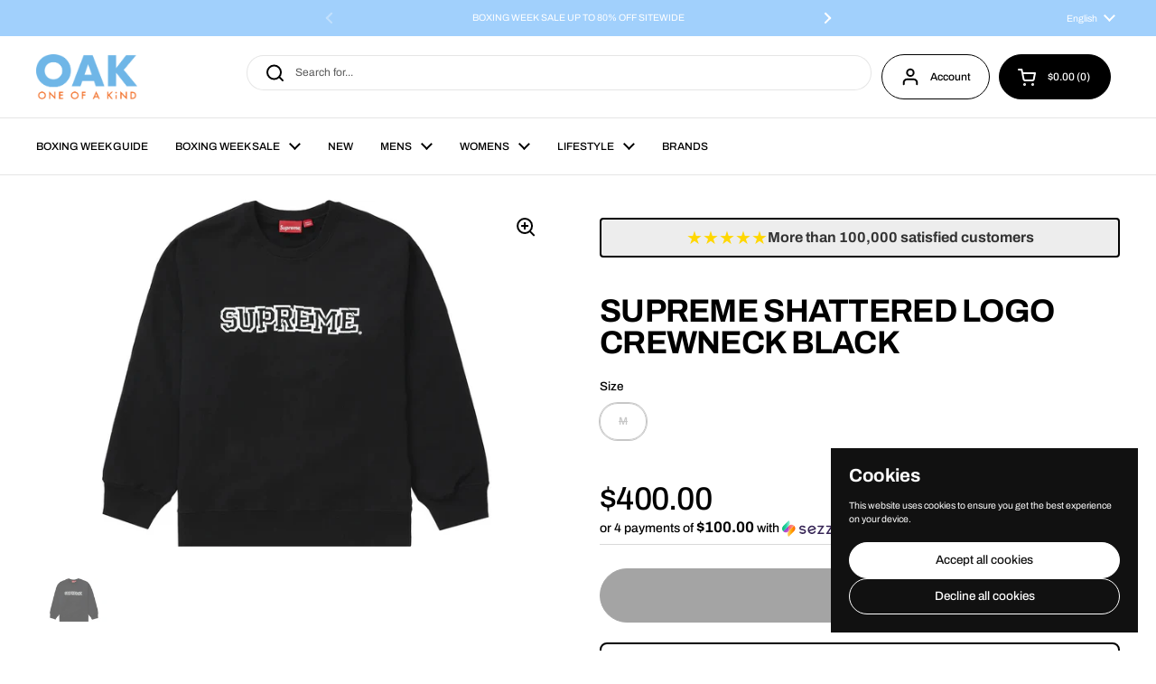

--- FILE ---
content_type: text/html; charset=utf-8
request_url: https://www.oakshop.ca/products/supreme-shattered-logo-crewneck-black
body_size: 62825
content:
<!doctype html>
<html class="no-js" lang="en" dir="ltr">
<head>

	<meta charset="utf-8">
  <meta http-equiv="X-UA-Compatible" content="IE=edge,chrome=1">
  <meta name="viewport" content="width=device-width, initial-scale=1.0, height=device-height, minimum-scale=1.0"><link rel="shortcut icon" href="//www.oakshop.ca/cdn/shop/files/Untitled_design.svg?crop=center&height=48&v=1755458241&width=48" type="image/png" /><title>SUPREME SHATTERED LOGO CREWNECK BLACK &ndash; ONE OF A KIND</title><meta name="description" content="&quot;DESCRIPTIONSupreme is one of the oldest streetwear brands, founded in 1994 by James Jebbia. Supreme started off as a skate shop, a ‘cool’ spot to be. Supreme then started to adapt to its clients demands and started making t-shirts, which then led to hoodies etc… Supreme has been recognized for their amazing quality, a">

<meta property="og:site_name" content="ONE OF A KIND">
<meta property="og:url" content="https://www.oakshop.ca/products/supreme-shattered-logo-crewneck-black">
<meta property="og:title" content="SUPREME SHATTERED LOGO CREWNECK BLACK">
<meta property="og:type" content="product">
<meta property="og:description" content="&quot;DESCRIPTIONSupreme is one of the oldest streetwear brands, founded in 1994 by James Jebbia. Supreme started off as a skate shop, a ‘cool’ spot to be. Supreme then started to adapt to its clients demands and started making t-shirts, which then led to hoodies etc… Supreme has been recognized for their amazing quality, a"><meta property="og:image" content="http://www.oakshop.ca/cdn/shop/products/20221201T214458729.jpg?v=1762441995">
  <meta property="og:image:secure_url" content="https://www.oakshop.ca/cdn/shop/products/20221201T214458729.jpg?v=1762441995">
  <meta property="og:image:width" content="1152">
  <meta property="og:image:height" content="768"><meta property="og:price:amount" content="400.00">
  <meta property="og:price:currency" content="CAD"><meta name="twitter:card" content="summary_large_image">
<meta name="twitter:title" content="SUPREME SHATTERED LOGO CREWNECK BLACK">
<meta name="twitter:description" content="&quot;DESCRIPTIONSupreme is one of the oldest streetwear brands, founded in 1994 by James Jebbia. Supreme started off as a skate shop, a ‘cool’ spot to be. Supreme then started to adapt to its clients demands and started making t-shirts, which then led to hoodies etc… Supreme has been recognized for their amazing quality, a"><script type="application/ld+json">
  [
    {
      "@context": "https://schema.org",
      "@type": "WebSite",
      "name": "ONE OF A KIND",
      "url": "https:\/\/www.oakshop.ca"
    },
    {
      "@context": "https://schema.org",
      "@type": "Organization",
      "name": "ONE OF A KIND",
      "url": "https:\/\/www.oakshop.ca"
    }
  ]
</script>

<script type="application/ld+json">
{
  "@context": "http://schema.org",
  "@type": "BreadcrumbList",
  "itemListElement": [
    {
      "@type": "ListItem",
      "position": 1,
      "name": "Home",
      "item": "https://www.oakshop.ca"
    },{
        "@type": "ListItem",
        "position": 2,
        "name": "SUPREME SHATTERED LOGO CREWNECK BLACK",
        "item": "https://www.oakshop.ca/products/supreme-shattered-logo-crewneck-black"
      }]
}
</script><script type="application/ld+json">{"@context":"http:\/\/schema.org\/","@id":"\/products\/supreme-shattered-logo-crewneck-black#product","@type":"ProductGroup","brand":{"@type":"Brand","name":"SUPREME"},"category":"CLOTHING","description":"\"DESCRIPTIONSupreme is one of the oldest streetwear brands, founded in 1994 by James Jebbia. Supreme started off as a skate shop, a ‘cool’ spot to be. Supreme then started to adapt to its clients demands and started making t-shirts, which then led to hoodies etc… Supreme has been recognized for their amazing quality, affordable prices but also limited stock. Supreme is one of the most well known brands in streetwear culture today.SIZE GUIDEAll Supreme clothing typically runs true to size. We recommend getting your normal size.","hasVariant":[{"@id":"\/products\/supreme-shattered-logo-crewneck-black?variant=43637622440175#variant","@type":"Product","image":"https:\/\/www.oakshop.ca\/cdn\/shop\/products\/20221201T214458729.jpg?v=1762441995\u0026width=1920","mpn":"1000008934","name":"SUPREME SHATTERED LOGO CREWNECK BLACK - M","offers":{"@id":"\/products\/supreme-shattered-logo-crewneck-black?variant=43637622440175#offer","@type":"Offer","availability":"http:\/\/schema.org\/OutOfStock","price":"400.00","priceCurrency":"CAD","url":"https:\/\/www.oakshop.ca\/products\/supreme-shattered-logo-crewneck-black?variant=43637622440175"}}],"name":"SUPREME SHATTERED LOGO CREWNECK BLACK","productGroupID":"7944533672175","url":"https:\/\/www.oakshop.ca\/products\/supreme-shattered-logo-crewneck-black"}</script><link rel="canonical" href="https://www.oakshop.ca/products/supreme-shattered-logo-crewneck-black">

  <link rel="preconnect" href="https://cdn.shopify.com"><link rel="preconnect" href="https://fonts.shopifycdn.com" crossorigin><link href="//www.oakshop.ca/cdn/shop/t/34/assets/theme.css?v=34347789466939220971762525421" as="style" rel="preload"><link href="//www.oakshop.ca/cdn/shop/t/34/assets/section-header.css?v=19616007545645380111762525414" as="style" rel="preload"><link href="//www.oakshop.ca/cdn/shop/t/34/assets/section-main-product.css?v=49840437609464465631762525418" as="style" rel="preload">
	<link rel="preload" as="image" href="//www.oakshop.ca/cdn/shop/products/20221201T214458729.jpg?v=1762441995&width=480" imagesrcset="//www.oakshop.ca/cdn/shop/products/20221201T214458729.jpg?v=1762441995&width=240 240w,//www.oakshop.ca/cdn/shop/products/20221201T214458729.jpg?v=1762441995&width=360 360w,//www.oakshop.ca/cdn/shop/products/20221201T214458729.jpg?v=1762441995&width=420 420w,//www.oakshop.ca/cdn/shop/products/20221201T214458729.jpg?v=1762441995&width=480 480w,//www.oakshop.ca/cdn/shop/products/20221201T214458729.jpg?v=1762441995&width=640 640w,//www.oakshop.ca/cdn/shop/products/20221201T214458729.jpg?v=1762441995&width=840 840w,//www.oakshop.ca/cdn/shop/products/20221201T214458729.jpg?v=1762441995&width=1080 1080w" imagesizes="(max-width: 767px) calc(100vw - 20px), (max-width: 1680px) 50vw, calc(1680px / 2)">


<link rel="preload" href="//www.oakshop.ca/cdn/fonts/archivo/archivo_n7.651b020b3543640c100112be6f1c1b8e816c7f13.woff2" as="font" type="font/woff2" crossorigin>
<link rel="preload" href="//www.oakshop.ca/cdn/fonts/archivo/archivo_n4.dc8d917cc69af0a65ae04d01fd8eeab28a3573c9.woff2" as="font" type="font/woff2" crossorigin>
<style type="text/css">
@font-face {
  font-family: Archivo;
  font-weight: 700;
  font-style: normal;
  font-display: swap;
  src: url("//www.oakshop.ca/cdn/fonts/archivo/archivo_n7.651b020b3543640c100112be6f1c1b8e816c7f13.woff2") format("woff2"),
       url("//www.oakshop.ca/cdn/fonts/archivo/archivo_n7.7e9106d320e6594976a7dcb57957f3e712e83c96.woff") format("woff");
}
@font-face {
  font-family: Archivo;
  font-weight: 400;
  font-style: normal;
  font-display: swap;
  src: url("//www.oakshop.ca/cdn/fonts/archivo/archivo_n4.dc8d917cc69af0a65ae04d01fd8eeab28a3573c9.woff2") format("woff2"),
       url("//www.oakshop.ca/cdn/fonts/archivo/archivo_n4.bd6b9c34fdb81d7646836be8065ce3c80a2cc984.woff") format("woff");
}
@font-face {
  font-family: Archivo;
  font-weight: 500;
  font-style: normal;
  font-display: swap;
  src: url("//www.oakshop.ca/cdn/fonts/archivo/archivo_n5.272841b6d6b831864f7fecfa55541752bb399511.woff2") format("woff2"),
       url("//www.oakshop.ca/cdn/fonts/archivo/archivo_n5.27fb58a71a175084eb68e15500549a69fe15738e.woff") format("woff");
}
@font-face {
  font-family: Archivo;
  font-weight: 400;
  font-style: italic;
  font-display: swap;
  src: url("//www.oakshop.ca/cdn/fonts/archivo/archivo_i4.37d8c4e02dc4f8e8b559f47082eb24a5c48c2908.woff2") format("woff2"),
       url("//www.oakshop.ca/cdn/fonts/archivo/archivo_i4.839d35d75c605237591e73815270f86ab696602c.woff") format("woff");
}




</style>
<style type="text/css">

  :root {

    /* Direction */
    --direction:ltr;

    /* Font variables */

    --font-stack-headings: Archivo, sans-serif;
    --font-weight-headings: 700;
    --font-style-headings: normal;

    --font-stack-body: Archivo, sans-serif;
    --font-weight-body: 400;--font-weight-body-bold: 500;--font-style-body: normal;--font-weight-buttons: var(--font-weight-body-bold);--font-weight-menu: var(--font-weight-body-bold);--base-headings-size: 51;
    --base-headings-line: 1;
    --base-headings-spacing: -0.02em;
    --base-body-size: 12;
    --base-body-line: 1.3;
    --base-body-spacing: 0.0em;

    --base-menu-size: 12;

    /* Color variables */

    --color-background-header: #ffffff;
    --color-secondary-background-header: rgba(0, 0, 0, 0.08);
    --color-opacity-background-header: rgba(255, 255, 255, 0);
    --color-text-header: #000000;
    --color-foreground-header: #ffffff;
    --color-accent-header: #a1d0fc;
    --color-foreground-accent-header: #000000;
    --color-borders-header: rgba(0, 0, 0, 0.1);

    --color-background-main: #ffffff;
    --color-secondary-background-main: rgba(0, 0, 0, 0.08);
    --color-third-background-main: rgba(0, 0, 0, 0.04);
    --color-fourth-background-main: rgba(0, 0, 0, 0.02);
    --color-opacity-background-main: rgba(255, 255, 255, 0);
    --color-text-main: #000000;
    --color-foreground-main: #ffffff;
    --color-secondary-text-main: rgba(0, 0, 0, 0.62);
    --color-accent-main: #a1d0fc;
    --color-foreground-accent-main: #000000;
    --color-borders-main: rgba(0, 0, 0, 0.15);

    --color-background-cards: #ffffff;
    --color-gradient-cards: ;
    --color-text-cards: #1d1d1d;
    --color-foreground-cards: #ffffff;
    --color-secondary-text-cards: rgba(29, 29, 29, 0.6);
    --color-accent-cards: #a1d0fc;
    --color-foreground-accent-cards: #000000;
    --color-borders-cards: #dfdfdf;

    --color-background-footer: #000000;
    --color-text-footer: #d4d4d4;
    --color-accent-footer: #a1d0fc;
    --color-borders-footer: rgba(212, 212, 212, 0.15);

    --color-borders-forms-primary: rgba(0, 0, 0, 0.3);
    --color-borders-forms-secondary: rgba(0, 0, 0, 0.6);

    /* Borders */

    --border-width-cards: 1px;
    --border-radius-cards: 12px;
    --border-width-buttons: 1px;
    --border-radius-buttons: 30px;
    --border-width-forms: 1px;
    --border-radius-forms: 5px;

    /* Shadows */
    --shadow-x-cards: 0px;
    --shadow-y-cards: 0px;
    --shadow-blur-cards: 0px;
    --color-shadow-cards: rgba(0,0,0,0);
    --shadow-x-buttons: 0px;
    --shadow-y-buttons: 0px;
    --shadow-blur-buttons: 0px;
    --color-shadow-buttons: rgba(0,0,0,0);

    /* Layout */

    --grid-gap-original-base: 30px;
    --theme-max-width: 1680px;
    --container-vertical-space-base: 100px;
    --image-fit-padding: 5%;

  }
  
    @media screen and (max-width: 767px) {
      :root {
        --border-radius-cards: clamp(8px, 6px, 12px);
      }
    }
  

  .facets__summary, #main select, .sidebar select, .modal-content select {
    background-image: url('data:image/svg+xml;utf8,<svg width="13" height="8" fill="none" xmlns="http://www.w3.org/2000/svg"><path d="M1.414.086 7.9 6.57 6.485 7.985 0 1.5 1.414.086Z" fill="%23000000"/><path d="M12.985 1.515 6.5 8 5.085 6.586 11.571.101l1.414 1.414Z" fill="%23000000"/></svg>');
  }

  .card .star-rating__stars {
    background-image: url('data:image/svg+xml;utf8,<svg width="20" height="13" viewBox="0 0 14 13" fill="none" xmlns="http://www.w3.org/2000/svg"><path d="m7 0 1.572 4.837h5.085l-4.114 2.99 1.572 4.836L7 9.673l-4.114 2.99 1.571-4.837-4.114-2.99h5.085L7 0Z" stroke="%231d1d1d" stroke-width="1"/></svg>');
  }
  .card .star-rating__stars-active {
    background-image: url('data:image/svg+xml;utf8,<svg width="20" height="13" viewBox="0 0 14 13" fill="none" xmlns="http://www.w3.org/2000/svg"><path d="m7 0 1.572 4.837h5.085l-4.114 2.99 1.572 4.836L7 9.673l-4.114 2.99 1.571-4.837-4.114-2.99h5.085L7 0Z" fill="%231d1d1d" stroke-width="0"/></svg>');
  }

  .star-rating__stars {
    background-image: url('data:image/svg+xml;utf8,<svg width="20" height="13" viewBox="0 0 14 13" fill="none" xmlns="http://www.w3.org/2000/svg"><path d="m7 0 1.572 4.837h5.085l-4.114 2.99 1.572 4.836L7 9.673l-4.114 2.99 1.571-4.837-4.114-2.99h5.085L7 0Z" stroke="%23000000" stroke-width="1"/></svg>');
  }
  .star-rating__stars-active {
    background-image: url('data:image/svg+xml;utf8,<svg width="20" height="13" viewBox="0 0 14 13" fill="none" xmlns="http://www.w3.org/2000/svg"><path d="m7 0 1.572 4.837h5.085l-4.114 2.99 1.572 4.836L7 9.673l-4.114 2.99 1.571-4.837-4.114-2.99h5.085L7 0Z" fill="%23000000" stroke-width="0"/></svg>');
  }

  .product-item {--color-borders-cards: #e9e9e9;}</style>

<style id="root-height">
  :root {
    --window-height: 100vh;
  }
</style>
<script type="text/javascript">
  window.KrownAssetLoader = {
    loadedScripts: new Set(),
    loadScript: function(url) {
      if (this.loadedScripts.has(url)) return;
      this.loadedScripts.add(url);
      const script = document.createElement('script');
      script.src = url;
      script.defer = true;
      document.head.appendChild(script);
    }
  };
</script><link href="//www.oakshop.ca/cdn/shop/t/34/assets/theme.css?v=34347789466939220971762525421" rel="stylesheet" type="text/css" media="all" />

	<script>window.performance && window.performance.mark && window.performance.mark('shopify.content_for_header.start');</script><meta name="google-site-verification" content="2wo0BUNLmiSAHCU8yEmaLOmzke9oM6b0UVLKOopGFeo">
<meta id="shopify-digital-wallet" name="shopify-digital-wallet" content="/1970274371/digital_wallets/dialog">
<meta name="shopify-requires-components" content="true" product-ids="8883437306095,8883439796463,8949101691119,9039200420079,9039202451695,9039206023407">
<meta name="shopify-checkout-api-token" content="da5dec452ad772bf3662c984940321d0">
<meta id="in-context-paypal-metadata" data-shop-id="1970274371" data-venmo-supported="false" data-environment="production" data-locale="en_US" data-paypal-v4="true" data-currency="CAD">
<link rel="alternate" hreflang="x-default" href="http://fr.oakshop.ca/products/supreme-shattered-logo-crewneck-black">
<link rel="alternate" hreflang="fr" href="http://fr.oakshop.ca/products/supreme-shattered-logo-crewneck-black">
<link rel="alternate" hreflang="en-CA" href="https://www.oakshop.ca/products/supreme-shattered-logo-crewneck-black">
<link rel="alternate" hreflang="en-US" href="https://www.oakshop.ca/products/supreme-shattered-logo-crewneck-black">
<link rel="alternate" hreflang="en-AC" href="https://www.oakshop.ca/products/supreme-shattered-logo-crewneck-black">
<link rel="alternate" hreflang="en-AD" href="https://www.oakshop.ca/products/supreme-shattered-logo-crewneck-black">
<link rel="alternate" hreflang="en-AE" href="https://www.oakshop.ca/products/supreme-shattered-logo-crewneck-black">
<link rel="alternate" hreflang="en-AF" href="https://www.oakshop.ca/products/supreme-shattered-logo-crewneck-black">
<link rel="alternate" hreflang="en-AG" href="https://www.oakshop.ca/products/supreme-shattered-logo-crewneck-black">
<link rel="alternate" hreflang="en-AI" href="https://www.oakshop.ca/products/supreme-shattered-logo-crewneck-black">
<link rel="alternate" hreflang="en-AL" href="https://www.oakshop.ca/products/supreme-shattered-logo-crewneck-black">
<link rel="alternate" hreflang="en-AM" href="https://www.oakshop.ca/products/supreme-shattered-logo-crewneck-black">
<link rel="alternate" hreflang="en-AO" href="https://www.oakshop.ca/products/supreme-shattered-logo-crewneck-black">
<link rel="alternate" hreflang="en-AR" href="https://www.oakshop.ca/products/supreme-shattered-logo-crewneck-black">
<link rel="alternate" hreflang="en-AT" href="https://www.oakshop.ca/products/supreme-shattered-logo-crewneck-black">
<link rel="alternate" hreflang="en-AU" href="https://www.oakshop.ca/products/supreme-shattered-logo-crewneck-black">
<link rel="alternate" hreflang="en-AW" href="https://www.oakshop.ca/products/supreme-shattered-logo-crewneck-black">
<link rel="alternate" hreflang="en-AX" href="https://www.oakshop.ca/products/supreme-shattered-logo-crewneck-black">
<link rel="alternate" hreflang="en-AZ" href="https://www.oakshop.ca/products/supreme-shattered-logo-crewneck-black">
<link rel="alternate" hreflang="en-BA" href="https://www.oakshop.ca/products/supreme-shattered-logo-crewneck-black">
<link rel="alternate" hreflang="en-BB" href="https://www.oakshop.ca/products/supreme-shattered-logo-crewneck-black">
<link rel="alternate" hreflang="en-BD" href="https://www.oakshop.ca/products/supreme-shattered-logo-crewneck-black">
<link rel="alternate" hreflang="en-BE" href="https://www.oakshop.ca/products/supreme-shattered-logo-crewneck-black">
<link rel="alternate" hreflang="en-BF" href="https://www.oakshop.ca/products/supreme-shattered-logo-crewneck-black">
<link rel="alternate" hreflang="en-BG" href="https://www.oakshop.ca/products/supreme-shattered-logo-crewneck-black">
<link rel="alternate" hreflang="en-BH" href="https://www.oakshop.ca/products/supreme-shattered-logo-crewneck-black">
<link rel="alternate" hreflang="en-BI" href="https://www.oakshop.ca/products/supreme-shattered-logo-crewneck-black">
<link rel="alternate" hreflang="en-BJ" href="https://www.oakshop.ca/products/supreme-shattered-logo-crewneck-black">
<link rel="alternate" hreflang="en-BL" href="https://www.oakshop.ca/products/supreme-shattered-logo-crewneck-black">
<link rel="alternate" hreflang="en-BM" href="https://www.oakshop.ca/products/supreme-shattered-logo-crewneck-black">
<link rel="alternate" hreflang="en-BN" href="https://www.oakshop.ca/products/supreme-shattered-logo-crewneck-black">
<link rel="alternate" hreflang="en-BO" href="https://www.oakshop.ca/products/supreme-shattered-logo-crewneck-black">
<link rel="alternate" hreflang="en-BQ" href="https://www.oakshop.ca/products/supreme-shattered-logo-crewneck-black">
<link rel="alternate" hreflang="en-BR" href="https://www.oakshop.ca/products/supreme-shattered-logo-crewneck-black">
<link rel="alternate" hreflang="en-BS" href="https://www.oakshop.ca/products/supreme-shattered-logo-crewneck-black">
<link rel="alternate" hreflang="en-BT" href="https://www.oakshop.ca/products/supreme-shattered-logo-crewneck-black">
<link rel="alternate" hreflang="en-BW" href="https://www.oakshop.ca/products/supreme-shattered-logo-crewneck-black">
<link rel="alternate" hreflang="en-BY" href="https://www.oakshop.ca/products/supreme-shattered-logo-crewneck-black">
<link rel="alternate" hreflang="en-BZ" href="https://www.oakshop.ca/products/supreme-shattered-logo-crewneck-black">
<link rel="alternate" hreflang="en-CC" href="https://www.oakshop.ca/products/supreme-shattered-logo-crewneck-black">
<link rel="alternate" hreflang="en-CD" href="https://www.oakshop.ca/products/supreme-shattered-logo-crewneck-black">
<link rel="alternate" hreflang="en-CF" href="https://www.oakshop.ca/products/supreme-shattered-logo-crewneck-black">
<link rel="alternate" hreflang="en-CG" href="https://www.oakshop.ca/products/supreme-shattered-logo-crewneck-black">
<link rel="alternate" hreflang="en-CH" href="https://www.oakshop.ca/products/supreme-shattered-logo-crewneck-black">
<link rel="alternate" hreflang="en-CI" href="https://www.oakshop.ca/products/supreme-shattered-logo-crewneck-black">
<link rel="alternate" hreflang="en-CK" href="https://www.oakshop.ca/products/supreme-shattered-logo-crewneck-black">
<link rel="alternate" hreflang="en-CL" href="https://www.oakshop.ca/products/supreme-shattered-logo-crewneck-black">
<link rel="alternate" hreflang="en-CM" href="https://www.oakshop.ca/products/supreme-shattered-logo-crewneck-black">
<link rel="alternate" hreflang="en-CN" href="https://www.oakshop.ca/products/supreme-shattered-logo-crewneck-black">
<link rel="alternate" hreflang="en-CO" href="https://www.oakshop.ca/products/supreme-shattered-logo-crewneck-black">
<link rel="alternate" hreflang="en-CR" href="https://www.oakshop.ca/products/supreme-shattered-logo-crewneck-black">
<link rel="alternate" hreflang="en-CV" href="https://www.oakshop.ca/products/supreme-shattered-logo-crewneck-black">
<link rel="alternate" hreflang="en-CW" href="https://www.oakshop.ca/products/supreme-shattered-logo-crewneck-black">
<link rel="alternate" hreflang="en-CX" href="https://www.oakshop.ca/products/supreme-shattered-logo-crewneck-black">
<link rel="alternate" hreflang="en-CY" href="https://www.oakshop.ca/products/supreme-shattered-logo-crewneck-black">
<link rel="alternate" hreflang="en-CZ" href="https://www.oakshop.ca/products/supreme-shattered-logo-crewneck-black">
<link rel="alternate" hreflang="en-DE" href="https://www.oakshop.ca/products/supreme-shattered-logo-crewneck-black">
<link rel="alternate" hreflang="en-DJ" href="https://www.oakshop.ca/products/supreme-shattered-logo-crewneck-black">
<link rel="alternate" hreflang="en-DK" href="https://www.oakshop.ca/products/supreme-shattered-logo-crewneck-black">
<link rel="alternate" hreflang="en-DM" href="https://www.oakshop.ca/products/supreme-shattered-logo-crewneck-black">
<link rel="alternate" hreflang="en-DO" href="https://www.oakshop.ca/products/supreme-shattered-logo-crewneck-black">
<link rel="alternate" hreflang="en-DZ" href="https://www.oakshop.ca/products/supreme-shattered-logo-crewneck-black">
<link rel="alternate" hreflang="en-EC" href="https://www.oakshop.ca/products/supreme-shattered-logo-crewneck-black">
<link rel="alternate" hreflang="en-EE" href="https://www.oakshop.ca/products/supreme-shattered-logo-crewneck-black">
<link rel="alternate" hreflang="en-EG" href="https://www.oakshop.ca/products/supreme-shattered-logo-crewneck-black">
<link rel="alternate" hreflang="en-EH" href="https://www.oakshop.ca/products/supreme-shattered-logo-crewneck-black">
<link rel="alternate" hreflang="en-ER" href="https://www.oakshop.ca/products/supreme-shattered-logo-crewneck-black">
<link rel="alternate" hreflang="en-ES" href="https://www.oakshop.ca/products/supreme-shattered-logo-crewneck-black">
<link rel="alternate" hreflang="en-ET" href="https://www.oakshop.ca/products/supreme-shattered-logo-crewneck-black">
<link rel="alternate" hreflang="en-FI" href="https://www.oakshop.ca/products/supreme-shattered-logo-crewneck-black">
<link rel="alternate" hreflang="en-FJ" href="https://www.oakshop.ca/products/supreme-shattered-logo-crewneck-black">
<link rel="alternate" hreflang="en-FK" href="https://www.oakshop.ca/products/supreme-shattered-logo-crewneck-black">
<link rel="alternate" hreflang="en-FO" href="https://www.oakshop.ca/products/supreme-shattered-logo-crewneck-black">
<link rel="alternate" hreflang="en-FR" href="https://www.oakshop.ca/products/supreme-shattered-logo-crewneck-black">
<link rel="alternate" hreflang="en-GA" href="https://www.oakshop.ca/products/supreme-shattered-logo-crewneck-black">
<link rel="alternate" hreflang="en-GB" href="https://www.oakshop.ca/products/supreme-shattered-logo-crewneck-black">
<link rel="alternate" hreflang="en-GD" href="https://www.oakshop.ca/products/supreme-shattered-logo-crewneck-black">
<link rel="alternate" hreflang="en-GE" href="https://www.oakshop.ca/products/supreme-shattered-logo-crewneck-black">
<link rel="alternate" hreflang="en-GF" href="https://www.oakshop.ca/products/supreme-shattered-logo-crewneck-black">
<link rel="alternate" hreflang="en-GG" href="https://www.oakshop.ca/products/supreme-shattered-logo-crewneck-black">
<link rel="alternate" hreflang="en-GH" href="https://www.oakshop.ca/products/supreme-shattered-logo-crewneck-black">
<link rel="alternate" hreflang="en-GI" href="https://www.oakshop.ca/products/supreme-shattered-logo-crewneck-black">
<link rel="alternate" hreflang="en-GL" href="https://www.oakshop.ca/products/supreme-shattered-logo-crewneck-black">
<link rel="alternate" hreflang="en-GM" href="https://www.oakshop.ca/products/supreme-shattered-logo-crewneck-black">
<link rel="alternate" hreflang="en-GN" href="https://www.oakshop.ca/products/supreme-shattered-logo-crewneck-black">
<link rel="alternate" hreflang="en-GP" href="https://www.oakshop.ca/products/supreme-shattered-logo-crewneck-black">
<link rel="alternate" hreflang="en-GQ" href="https://www.oakshop.ca/products/supreme-shattered-logo-crewneck-black">
<link rel="alternate" hreflang="en-GR" href="https://www.oakshop.ca/products/supreme-shattered-logo-crewneck-black">
<link rel="alternate" hreflang="en-GS" href="https://www.oakshop.ca/products/supreme-shattered-logo-crewneck-black">
<link rel="alternate" hreflang="en-GT" href="https://www.oakshop.ca/products/supreme-shattered-logo-crewneck-black">
<link rel="alternate" hreflang="en-GW" href="https://www.oakshop.ca/products/supreme-shattered-logo-crewneck-black">
<link rel="alternate" hreflang="en-GY" href="https://www.oakshop.ca/products/supreme-shattered-logo-crewneck-black">
<link rel="alternate" hreflang="en-HK" href="https://www.oakshop.ca/products/supreme-shattered-logo-crewneck-black">
<link rel="alternate" hreflang="en-HN" href="https://www.oakshop.ca/products/supreme-shattered-logo-crewneck-black">
<link rel="alternate" hreflang="en-HR" href="https://www.oakshop.ca/products/supreme-shattered-logo-crewneck-black">
<link rel="alternate" hreflang="en-HT" href="https://www.oakshop.ca/products/supreme-shattered-logo-crewneck-black">
<link rel="alternate" hreflang="en-HU" href="https://www.oakshop.ca/products/supreme-shattered-logo-crewneck-black">
<link rel="alternate" hreflang="en-ID" href="https://www.oakshop.ca/products/supreme-shattered-logo-crewneck-black">
<link rel="alternate" hreflang="en-IE" href="https://www.oakshop.ca/products/supreme-shattered-logo-crewneck-black">
<link rel="alternate" hreflang="en-IL" href="https://www.oakshop.ca/products/supreme-shattered-logo-crewneck-black">
<link rel="alternate" hreflang="en-IM" href="https://www.oakshop.ca/products/supreme-shattered-logo-crewneck-black">
<link rel="alternate" hreflang="en-IN" href="https://www.oakshop.ca/products/supreme-shattered-logo-crewneck-black">
<link rel="alternate" hreflang="en-IO" href="https://www.oakshop.ca/products/supreme-shattered-logo-crewneck-black">
<link rel="alternate" hreflang="en-IQ" href="https://www.oakshop.ca/products/supreme-shattered-logo-crewneck-black">
<link rel="alternate" hreflang="en-IS" href="https://www.oakshop.ca/products/supreme-shattered-logo-crewneck-black">
<link rel="alternate" hreflang="en-IT" href="https://www.oakshop.ca/products/supreme-shattered-logo-crewneck-black">
<link rel="alternate" hreflang="en-JE" href="https://www.oakshop.ca/products/supreme-shattered-logo-crewneck-black">
<link rel="alternate" hreflang="en-JM" href="https://www.oakshop.ca/products/supreme-shattered-logo-crewneck-black">
<link rel="alternate" hreflang="en-JO" href="https://www.oakshop.ca/products/supreme-shattered-logo-crewneck-black">
<link rel="alternate" hreflang="en-JP" href="https://www.oakshop.ca/products/supreme-shattered-logo-crewneck-black">
<link rel="alternate" hreflang="en-KE" href="https://www.oakshop.ca/products/supreme-shattered-logo-crewneck-black">
<link rel="alternate" hreflang="en-KG" href="https://www.oakshop.ca/products/supreme-shattered-logo-crewneck-black">
<link rel="alternate" hreflang="en-KH" href="https://www.oakshop.ca/products/supreme-shattered-logo-crewneck-black">
<link rel="alternate" hreflang="en-KI" href="https://www.oakshop.ca/products/supreme-shattered-logo-crewneck-black">
<link rel="alternate" hreflang="en-KM" href="https://www.oakshop.ca/products/supreme-shattered-logo-crewneck-black">
<link rel="alternate" hreflang="en-KN" href="https://www.oakshop.ca/products/supreme-shattered-logo-crewneck-black">
<link rel="alternate" hreflang="en-KR" href="https://www.oakshop.ca/products/supreme-shattered-logo-crewneck-black">
<link rel="alternate" hreflang="en-KW" href="https://www.oakshop.ca/products/supreme-shattered-logo-crewneck-black">
<link rel="alternate" hreflang="en-KY" href="https://www.oakshop.ca/products/supreme-shattered-logo-crewneck-black">
<link rel="alternate" hreflang="en-KZ" href="https://www.oakshop.ca/products/supreme-shattered-logo-crewneck-black">
<link rel="alternate" hreflang="en-LA" href="https://www.oakshop.ca/products/supreme-shattered-logo-crewneck-black">
<link rel="alternate" hreflang="en-LB" href="https://www.oakshop.ca/products/supreme-shattered-logo-crewneck-black">
<link rel="alternate" hreflang="en-LC" href="https://www.oakshop.ca/products/supreme-shattered-logo-crewneck-black">
<link rel="alternate" hreflang="en-LI" href="https://www.oakshop.ca/products/supreme-shattered-logo-crewneck-black">
<link rel="alternate" hreflang="en-LK" href="https://www.oakshop.ca/products/supreme-shattered-logo-crewneck-black">
<link rel="alternate" hreflang="en-LR" href="https://www.oakshop.ca/products/supreme-shattered-logo-crewneck-black">
<link rel="alternate" hreflang="en-LS" href="https://www.oakshop.ca/products/supreme-shattered-logo-crewneck-black">
<link rel="alternate" hreflang="en-LT" href="https://www.oakshop.ca/products/supreme-shattered-logo-crewneck-black">
<link rel="alternate" hreflang="en-LU" href="https://www.oakshop.ca/products/supreme-shattered-logo-crewneck-black">
<link rel="alternate" hreflang="en-LV" href="https://www.oakshop.ca/products/supreme-shattered-logo-crewneck-black">
<link rel="alternate" hreflang="en-LY" href="https://www.oakshop.ca/products/supreme-shattered-logo-crewneck-black">
<link rel="alternate" hreflang="en-MA" href="https://www.oakshop.ca/products/supreme-shattered-logo-crewneck-black">
<link rel="alternate" hreflang="en-MC" href="https://www.oakshop.ca/products/supreme-shattered-logo-crewneck-black">
<link rel="alternate" hreflang="en-MD" href="https://www.oakshop.ca/products/supreme-shattered-logo-crewneck-black">
<link rel="alternate" hreflang="en-ME" href="https://www.oakshop.ca/products/supreme-shattered-logo-crewneck-black">
<link rel="alternate" hreflang="en-MF" href="https://www.oakshop.ca/products/supreme-shattered-logo-crewneck-black">
<link rel="alternate" hreflang="en-MG" href="https://www.oakshop.ca/products/supreme-shattered-logo-crewneck-black">
<link rel="alternate" hreflang="en-MK" href="https://www.oakshop.ca/products/supreme-shattered-logo-crewneck-black">
<link rel="alternate" hreflang="en-ML" href="https://www.oakshop.ca/products/supreme-shattered-logo-crewneck-black">
<link rel="alternate" hreflang="en-MM" href="https://www.oakshop.ca/products/supreme-shattered-logo-crewneck-black">
<link rel="alternate" hreflang="en-MN" href="https://www.oakshop.ca/products/supreme-shattered-logo-crewneck-black">
<link rel="alternate" hreflang="en-MO" href="https://www.oakshop.ca/products/supreme-shattered-logo-crewneck-black">
<link rel="alternate" hreflang="en-MQ" href="https://www.oakshop.ca/products/supreme-shattered-logo-crewneck-black">
<link rel="alternate" hreflang="en-MR" href="https://www.oakshop.ca/products/supreme-shattered-logo-crewneck-black">
<link rel="alternate" hreflang="en-MS" href="https://www.oakshop.ca/products/supreme-shattered-logo-crewneck-black">
<link rel="alternate" hreflang="en-MT" href="https://www.oakshop.ca/products/supreme-shattered-logo-crewneck-black">
<link rel="alternate" hreflang="en-MU" href="https://www.oakshop.ca/products/supreme-shattered-logo-crewneck-black">
<link rel="alternate" hreflang="en-MV" href="https://www.oakshop.ca/products/supreme-shattered-logo-crewneck-black">
<link rel="alternate" hreflang="en-MW" href="https://www.oakshop.ca/products/supreme-shattered-logo-crewneck-black">
<link rel="alternate" hreflang="en-MX" href="https://www.oakshop.ca/products/supreme-shattered-logo-crewneck-black">
<link rel="alternate" hreflang="en-MY" href="https://www.oakshop.ca/products/supreme-shattered-logo-crewneck-black">
<link rel="alternate" hreflang="en-MZ" href="https://www.oakshop.ca/products/supreme-shattered-logo-crewneck-black">
<link rel="alternate" hreflang="en-NA" href="https://www.oakshop.ca/products/supreme-shattered-logo-crewneck-black">
<link rel="alternate" hreflang="en-NC" href="https://www.oakshop.ca/products/supreme-shattered-logo-crewneck-black">
<link rel="alternate" hreflang="en-NE" href="https://www.oakshop.ca/products/supreme-shattered-logo-crewneck-black">
<link rel="alternate" hreflang="en-NF" href="https://www.oakshop.ca/products/supreme-shattered-logo-crewneck-black">
<link rel="alternate" hreflang="en-NG" href="https://www.oakshop.ca/products/supreme-shattered-logo-crewneck-black">
<link rel="alternate" hreflang="en-NI" href="https://www.oakshop.ca/products/supreme-shattered-logo-crewneck-black">
<link rel="alternate" hreflang="en-NL" href="https://www.oakshop.ca/products/supreme-shattered-logo-crewneck-black">
<link rel="alternate" hreflang="en-NO" href="https://www.oakshop.ca/products/supreme-shattered-logo-crewneck-black">
<link rel="alternate" hreflang="en-NP" href="https://www.oakshop.ca/products/supreme-shattered-logo-crewneck-black">
<link rel="alternate" hreflang="en-NR" href="https://www.oakshop.ca/products/supreme-shattered-logo-crewneck-black">
<link rel="alternate" hreflang="en-NU" href="https://www.oakshop.ca/products/supreme-shattered-logo-crewneck-black">
<link rel="alternate" hreflang="en-NZ" href="https://www.oakshop.ca/products/supreme-shattered-logo-crewneck-black">
<link rel="alternate" hreflang="en-OM" href="https://www.oakshop.ca/products/supreme-shattered-logo-crewneck-black">
<link rel="alternate" hreflang="en-PA" href="https://www.oakshop.ca/products/supreme-shattered-logo-crewneck-black">
<link rel="alternate" hreflang="en-PE" href="https://www.oakshop.ca/products/supreme-shattered-logo-crewneck-black">
<link rel="alternate" hreflang="en-PF" href="https://www.oakshop.ca/products/supreme-shattered-logo-crewneck-black">
<link rel="alternate" hreflang="en-PG" href="https://www.oakshop.ca/products/supreme-shattered-logo-crewneck-black">
<link rel="alternate" hreflang="en-PH" href="https://www.oakshop.ca/products/supreme-shattered-logo-crewneck-black">
<link rel="alternate" hreflang="en-PK" href="https://www.oakshop.ca/products/supreme-shattered-logo-crewneck-black">
<link rel="alternate" hreflang="en-PL" href="https://www.oakshop.ca/products/supreme-shattered-logo-crewneck-black">
<link rel="alternate" hreflang="en-PM" href="https://www.oakshop.ca/products/supreme-shattered-logo-crewneck-black">
<link rel="alternate" hreflang="en-PN" href="https://www.oakshop.ca/products/supreme-shattered-logo-crewneck-black">
<link rel="alternate" hreflang="en-PS" href="https://www.oakshop.ca/products/supreme-shattered-logo-crewneck-black">
<link rel="alternate" hreflang="en-PT" href="https://www.oakshop.ca/products/supreme-shattered-logo-crewneck-black">
<link rel="alternate" hreflang="en-PY" href="https://www.oakshop.ca/products/supreme-shattered-logo-crewneck-black">
<link rel="alternate" hreflang="en-QA" href="https://www.oakshop.ca/products/supreme-shattered-logo-crewneck-black">
<link rel="alternate" hreflang="en-RE" href="https://www.oakshop.ca/products/supreme-shattered-logo-crewneck-black">
<link rel="alternate" hreflang="en-RO" href="https://www.oakshop.ca/products/supreme-shattered-logo-crewneck-black">
<link rel="alternate" hreflang="en-RS" href="https://www.oakshop.ca/products/supreme-shattered-logo-crewneck-black">
<link rel="alternate" hreflang="en-RU" href="https://www.oakshop.ca/products/supreme-shattered-logo-crewneck-black">
<link rel="alternate" hreflang="en-RW" href="https://www.oakshop.ca/products/supreme-shattered-logo-crewneck-black">
<link rel="alternate" hreflang="en-SA" href="https://www.oakshop.ca/products/supreme-shattered-logo-crewneck-black">
<link rel="alternate" hreflang="en-SB" href="https://www.oakshop.ca/products/supreme-shattered-logo-crewneck-black">
<link rel="alternate" hreflang="en-SC" href="https://www.oakshop.ca/products/supreme-shattered-logo-crewneck-black">
<link rel="alternate" hreflang="en-SD" href="https://www.oakshop.ca/products/supreme-shattered-logo-crewneck-black">
<link rel="alternate" hreflang="en-SE" href="https://www.oakshop.ca/products/supreme-shattered-logo-crewneck-black">
<link rel="alternate" hreflang="en-SG" href="https://www.oakshop.ca/products/supreme-shattered-logo-crewneck-black">
<link rel="alternate" hreflang="en-SH" href="https://www.oakshop.ca/products/supreme-shattered-logo-crewneck-black">
<link rel="alternate" hreflang="en-SI" href="https://www.oakshop.ca/products/supreme-shattered-logo-crewneck-black">
<link rel="alternate" hreflang="en-SJ" href="https://www.oakshop.ca/products/supreme-shattered-logo-crewneck-black">
<link rel="alternate" hreflang="en-SK" href="https://www.oakshop.ca/products/supreme-shattered-logo-crewneck-black">
<link rel="alternate" hreflang="en-SL" href="https://www.oakshop.ca/products/supreme-shattered-logo-crewneck-black">
<link rel="alternate" hreflang="en-SM" href="https://www.oakshop.ca/products/supreme-shattered-logo-crewneck-black">
<link rel="alternate" hreflang="en-SN" href="https://www.oakshop.ca/products/supreme-shattered-logo-crewneck-black">
<link rel="alternate" hreflang="en-SO" href="https://www.oakshop.ca/products/supreme-shattered-logo-crewneck-black">
<link rel="alternate" hreflang="en-SR" href="https://www.oakshop.ca/products/supreme-shattered-logo-crewneck-black">
<link rel="alternate" hreflang="en-SS" href="https://www.oakshop.ca/products/supreme-shattered-logo-crewneck-black">
<link rel="alternate" hreflang="en-ST" href="https://www.oakshop.ca/products/supreme-shattered-logo-crewneck-black">
<link rel="alternate" hreflang="en-SV" href="https://www.oakshop.ca/products/supreme-shattered-logo-crewneck-black">
<link rel="alternate" hreflang="en-SX" href="https://www.oakshop.ca/products/supreme-shattered-logo-crewneck-black">
<link rel="alternate" hreflang="en-SZ" href="https://www.oakshop.ca/products/supreme-shattered-logo-crewneck-black">
<link rel="alternate" hreflang="en-TA" href="https://www.oakshop.ca/products/supreme-shattered-logo-crewneck-black">
<link rel="alternate" hreflang="en-TC" href="https://www.oakshop.ca/products/supreme-shattered-logo-crewneck-black">
<link rel="alternate" hreflang="en-TD" href="https://www.oakshop.ca/products/supreme-shattered-logo-crewneck-black">
<link rel="alternate" hreflang="en-TF" href="https://www.oakshop.ca/products/supreme-shattered-logo-crewneck-black">
<link rel="alternate" hreflang="en-TG" href="https://www.oakshop.ca/products/supreme-shattered-logo-crewneck-black">
<link rel="alternate" hreflang="en-TH" href="https://www.oakshop.ca/products/supreme-shattered-logo-crewneck-black">
<link rel="alternate" hreflang="en-TJ" href="https://www.oakshop.ca/products/supreme-shattered-logo-crewneck-black">
<link rel="alternate" hreflang="en-TK" href="https://www.oakshop.ca/products/supreme-shattered-logo-crewneck-black">
<link rel="alternate" hreflang="en-TL" href="https://www.oakshop.ca/products/supreme-shattered-logo-crewneck-black">
<link rel="alternate" hreflang="en-TM" href="https://www.oakshop.ca/products/supreme-shattered-logo-crewneck-black">
<link rel="alternate" hreflang="en-TN" href="https://www.oakshop.ca/products/supreme-shattered-logo-crewneck-black">
<link rel="alternate" hreflang="en-TO" href="https://www.oakshop.ca/products/supreme-shattered-logo-crewneck-black">
<link rel="alternate" hreflang="en-TR" href="https://www.oakshop.ca/products/supreme-shattered-logo-crewneck-black">
<link rel="alternate" hreflang="en-TT" href="https://www.oakshop.ca/products/supreme-shattered-logo-crewneck-black">
<link rel="alternate" hreflang="en-TV" href="https://www.oakshop.ca/products/supreme-shattered-logo-crewneck-black">
<link rel="alternate" hreflang="en-TW" href="https://www.oakshop.ca/products/supreme-shattered-logo-crewneck-black">
<link rel="alternate" hreflang="en-TZ" href="https://www.oakshop.ca/products/supreme-shattered-logo-crewneck-black">
<link rel="alternate" hreflang="en-UA" href="https://www.oakshop.ca/products/supreme-shattered-logo-crewneck-black">
<link rel="alternate" hreflang="en-UG" href="https://www.oakshop.ca/products/supreme-shattered-logo-crewneck-black">
<link rel="alternate" hreflang="en-UM" href="https://www.oakshop.ca/products/supreme-shattered-logo-crewneck-black">
<link rel="alternate" hreflang="en-UY" href="https://www.oakshop.ca/products/supreme-shattered-logo-crewneck-black">
<link rel="alternate" hreflang="en-UZ" href="https://www.oakshop.ca/products/supreme-shattered-logo-crewneck-black">
<link rel="alternate" hreflang="en-VA" href="https://www.oakshop.ca/products/supreme-shattered-logo-crewneck-black">
<link rel="alternate" hreflang="en-VC" href="https://www.oakshop.ca/products/supreme-shattered-logo-crewneck-black">
<link rel="alternate" hreflang="en-VE" href="https://www.oakshop.ca/products/supreme-shattered-logo-crewneck-black">
<link rel="alternate" hreflang="en-VG" href="https://www.oakshop.ca/products/supreme-shattered-logo-crewneck-black">
<link rel="alternate" hreflang="en-VN" href="https://www.oakshop.ca/products/supreme-shattered-logo-crewneck-black">
<link rel="alternate" hreflang="en-VU" href="https://www.oakshop.ca/products/supreme-shattered-logo-crewneck-black">
<link rel="alternate" hreflang="en-WF" href="https://www.oakshop.ca/products/supreme-shattered-logo-crewneck-black">
<link rel="alternate" hreflang="en-WS" href="https://www.oakshop.ca/products/supreme-shattered-logo-crewneck-black">
<link rel="alternate" hreflang="en-XK" href="https://www.oakshop.ca/products/supreme-shattered-logo-crewneck-black">
<link rel="alternate" hreflang="en-YE" href="https://www.oakshop.ca/products/supreme-shattered-logo-crewneck-black">
<link rel="alternate" hreflang="en-YT" href="https://www.oakshop.ca/products/supreme-shattered-logo-crewneck-black">
<link rel="alternate" hreflang="en-ZA" href="https://www.oakshop.ca/products/supreme-shattered-logo-crewneck-black">
<link rel="alternate" hreflang="en-ZM" href="https://www.oakshop.ca/products/supreme-shattered-logo-crewneck-black">
<link rel="alternate" hreflang="en-ZW" href="https://www.oakshop.ca/products/supreme-shattered-logo-crewneck-black">
<link rel="alternate" type="application/json+oembed" href="https://www.oakshop.ca/products/supreme-shattered-logo-crewneck-black.oembed">
<script async="async" src="/checkouts/internal/preloads.js?locale=en-CA"></script>
<link rel="preconnect" href="https://shop.app" crossorigin="anonymous">
<script async="async" src="https://shop.app/checkouts/internal/preloads.js?locale=en-CA&shop_id=1970274371" crossorigin="anonymous"></script>
<script id="apple-pay-shop-capabilities" type="application/json">{"shopId":1970274371,"countryCode":"CA","currencyCode":"CAD","merchantCapabilities":["supports3DS"],"merchantId":"gid:\/\/shopify\/Shop\/1970274371","merchantName":"ONE OF A KIND","requiredBillingContactFields":["postalAddress","email","phone"],"requiredShippingContactFields":["postalAddress","email","phone"],"shippingType":"shipping","supportedNetworks":["visa","masterCard","amex","discover","interac","jcb"],"total":{"type":"pending","label":"ONE OF A KIND","amount":"1.00"},"shopifyPaymentsEnabled":true,"supportsSubscriptions":true}</script>
<script id="shopify-features" type="application/json">{"accessToken":"da5dec452ad772bf3662c984940321d0","betas":["rich-media-storefront-analytics"],"domain":"www.oakshop.ca","predictiveSearch":true,"shopId":1970274371,"locale":"en"}</script>
<script>var Shopify = Shopify || {};
Shopify.shop = "benzo-kickz.myshopify.com";
Shopify.locale = "en";
Shopify.currency = {"active":"CAD","rate":"1.0"};
Shopify.country = "CA";
Shopify.theme = {"name":"Black Friday \/ Cyber Monday Theme ","id":155597766895,"schema_name":"Local","schema_version":"3.1.0","theme_store_id":1651,"role":"main"};
Shopify.theme.handle = "null";
Shopify.theme.style = {"id":null,"handle":null};
Shopify.cdnHost = "www.oakshop.ca/cdn";
Shopify.routes = Shopify.routes || {};
Shopify.routes.root = "/";</script>
<script type="module">!function(o){(o.Shopify=o.Shopify||{}).modules=!0}(window);</script>
<script>!function(o){function n(){var o=[];function n(){o.push(Array.prototype.slice.apply(arguments))}return n.q=o,n}var t=o.Shopify=o.Shopify||{};t.loadFeatures=n(),t.autoloadFeatures=n()}(window);</script>
<script>
  window.ShopifyPay = window.ShopifyPay || {};
  window.ShopifyPay.apiHost = "shop.app\/pay";
  window.ShopifyPay.redirectState = null;
</script>
<script id="shop-js-analytics" type="application/json">{"pageType":"product"}</script>
<script defer="defer" async type="module" src="//www.oakshop.ca/cdn/shopifycloud/shop-js/modules/v2/client.init-shop-cart-sync_BT-GjEfc.en.esm.js"></script>
<script defer="defer" async type="module" src="//www.oakshop.ca/cdn/shopifycloud/shop-js/modules/v2/chunk.common_D58fp_Oc.esm.js"></script>
<script defer="defer" async type="module" src="//www.oakshop.ca/cdn/shopifycloud/shop-js/modules/v2/chunk.modal_xMitdFEc.esm.js"></script>
<script type="module">
  await import("//www.oakshop.ca/cdn/shopifycloud/shop-js/modules/v2/client.init-shop-cart-sync_BT-GjEfc.en.esm.js");
await import("//www.oakshop.ca/cdn/shopifycloud/shop-js/modules/v2/chunk.common_D58fp_Oc.esm.js");
await import("//www.oakshop.ca/cdn/shopifycloud/shop-js/modules/v2/chunk.modal_xMitdFEc.esm.js");

  window.Shopify.SignInWithShop?.initShopCartSync?.({"fedCMEnabled":true,"windoidEnabled":true});

</script>
<script defer="defer" async type="module" src="//www.oakshop.ca/cdn/shopifycloud/shop-js/modules/v2/client.payment-terms_Ci9AEqFq.en.esm.js"></script>
<script defer="defer" async type="module" src="//www.oakshop.ca/cdn/shopifycloud/shop-js/modules/v2/chunk.common_D58fp_Oc.esm.js"></script>
<script defer="defer" async type="module" src="//www.oakshop.ca/cdn/shopifycloud/shop-js/modules/v2/chunk.modal_xMitdFEc.esm.js"></script>
<script type="module">
  await import("//www.oakshop.ca/cdn/shopifycloud/shop-js/modules/v2/client.payment-terms_Ci9AEqFq.en.esm.js");
await import("//www.oakshop.ca/cdn/shopifycloud/shop-js/modules/v2/chunk.common_D58fp_Oc.esm.js");
await import("//www.oakshop.ca/cdn/shopifycloud/shop-js/modules/v2/chunk.modal_xMitdFEc.esm.js");

  
</script>
<script>
  window.Shopify = window.Shopify || {};
  if (!window.Shopify.featureAssets) window.Shopify.featureAssets = {};
  window.Shopify.featureAssets['shop-js'] = {"shop-cart-sync":["modules/v2/client.shop-cart-sync_DZOKe7Ll.en.esm.js","modules/v2/chunk.common_D58fp_Oc.esm.js","modules/v2/chunk.modal_xMitdFEc.esm.js"],"init-fed-cm":["modules/v2/client.init-fed-cm_B6oLuCjv.en.esm.js","modules/v2/chunk.common_D58fp_Oc.esm.js","modules/v2/chunk.modal_xMitdFEc.esm.js"],"shop-cash-offers":["modules/v2/client.shop-cash-offers_D2sdYoxE.en.esm.js","modules/v2/chunk.common_D58fp_Oc.esm.js","modules/v2/chunk.modal_xMitdFEc.esm.js"],"shop-login-button":["modules/v2/client.shop-login-button_QeVjl5Y3.en.esm.js","modules/v2/chunk.common_D58fp_Oc.esm.js","modules/v2/chunk.modal_xMitdFEc.esm.js"],"pay-button":["modules/v2/client.pay-button_DXTOsIq6.en.esm.js","modules/v2/chunk.common_D58fp_Oc.esm.js","modules/v2/chunk.modal_xMitdFEc.esm.js"],"shop-button":["modules/v2/client.shop-button_DQZHx9pm.en.esm.js","modules/v2/chunk.common_D58fp_Oc.esm.js","modules/v2/chunk.modal_xMitdFEc.esm.js"],"avatar":["modules/v2/client.avatar_BTnouDA3.en.esm.js"],"init-windoid":["modules/v2/client.init-windoid_CR1B-cfM.en.esm.js","modules/v2/chunk.common_D58fp_Oc.esm.js","modules/v2/chunk.modal_xMitdFEc.esm.js"],"init-shop-for-new-customer-accounts":["modules/v2/client.init-shop-for-new-customer-accounts_C_vY_xzh.en.esm.js","modules/v2/client.shop-login-button_QeVjl5Y3.en.esm.js","modules/v2/chunk.common_D58fp_Oc.esm.js","modules/v2/chunk.modal_xMitdFEc.esm.js"],"init-shop-email-lookup-coordinator":["modules/v2/client.init-shop-email-lookup-coordinator_BI7n9ZSv.en.esm.js","modules/v2/chunk.common_D58fp_Oc.esm.js","modules/v2/chunk.modal_xMitdFEc.esm.js"],"init-shop-cart-sync":["modules/v2/client.init-shop-cart-sync_BT-GjEfc.en.esm.js","modules/v2/chunk.common_D58fp_Oc.esm.js","modules/v2/chunk.modal_xMitdFEc.esm.js"],"shop-toast-manager":["modules/v2/client.shop-toast-manager_DiYdP3xc.en.esm.js","modules/v2/chunk.common_D58fp_Oc.esm.js","modules/v2/chunk.modal_xMitdFEc.esm.js"],"init-customer-accounts":["modules/v2/client.init-customer-accounts_D9ZNqS-Q.en.esm.js","modules/v2/client.shop-login-button_QeVjl5Y3.en.esm.js","modules/v2/chunk.common_D58fp_Oc.esm.js","modules/v2/chunk.modal_xMitdFEc.esm.js"],"init-customer-accounts-sign-up":["modules/v2/client.init-customer-accounts-sign-up_iGw4briv.en.esm.js","modules/v2/client.shop-login-button_QeVjl5Y3.en.esm.js","modules/v2/chunk.common_D58fp_Oc.esm.js","modules/v2/chunk.modal_xMitdFEc.esm.js"],"shop-follow-button":["modules/v2/client.shop-follow-button_CqMgW2wH.en.esm.js","modules/v2/chunk.common_D58fp_Oc.esm.js","modules/v2/chunk.modal_xMitdFEc.esm.js"],"checkout-modal":["modules/v2/client.checkout-modal_xHeaAweL.en.esm.js","modules/v2/chunk.common_D58fp_Oc.esm.js","modules/v2/chunk.modal_xMitdFEc.esm.js"],"shop-login":["modules/v2/client.shop-login_D91U-Q7h.en.esm.js","modules/v2/chunk.common_D58fp_Oc.esm.js","modules/v2/chunk.modal_xMitdFEc.esm.js"],"lead-capture":["modules/v2/client.lead-capture_BJmE1dJe.en.esm.js","modules/v2/chunk.common_D58fp_Oc.esm.js","modules/v2/chunk.modal_xMitdFEc.esm.js"],"payment-terms":["modules/v2/client.payment-terms_Ci9AEqFq.en.esm.js","modules/v2/chunk.common_D58fp_Oc.esm.js","modules/v2/chunk.modal_xMitdFEc.esm.js"]};
</script>
<script>(function() {
  var isLoaded = false;
  function asyncLoad() {
    if (isLoaded) return;
    isLoaded = true;
    var urls = ["https:\/\/formbuilder.hulkapps.com\/skeletopapp.js?shop=benzo-kickz.myshopify.com","https:\/\/cdn.weglot.com\/weglot_script_tag.js?shop=benzo-kickz.myshopify.com","\/\/code.tidio.co\/zjvyvysx9pagkfofgks8c4wfihhilcxt.js?shop=benzo-kickz.myshopify.com","https:\/\/cdn.hextom.com\/js\/eventpromotionbar.js?shop=benzo-kickz.myshopify.com","https:\/\/cdn.hextom.com\/js\/freeshippingbar.js?shop=benzo-kickz.myshopify.com"];
    for (var i = 0; i < urls.length; i++) {
      var s = document.createElement('script');
      s.type = 'text/javascript';
      s.async = true;
      s.src = urls[i];
      var x = document.getElementsByTagName('script')[0];
      x.parentNode.insertBefore(s, x);
    }
  };
  if(window.attachEvent) {
    window.attachEvent('onload', asyncLoad);
  } else {
    window.addEventListener('load', asyncLoad, false);
  }
})();</script>
<script id="__st">var __st={"a":1970274371,"offset":-18000,"reqid":"51b2dc98-d7a4-444e-9ef5-7bcfe51d5de7-1769065897","pageurl":"www.oakshop.ca\/products\/supreme-shattered-logo-crewneck-black","u":"c0824ea2396b","p":"product","rtyp":"product","rid":7944533672175};</script>
<script>window.ShopifyPaypalV4VisibilityTracking = true;</script>
<script id="captcha-bootstrap">!function(){'use strict';const t='contact',e='account',n='new_comment',o=[[t,t],['blogs',n],['comments',n],[t,'customer']],c=[[e,'customer_login'],[e,'guest_login'],[e,'recover_customer_password'],[e,'create_customer']],r=t=>t.map((([t,e])=>`form[action*='/${t}']:not([data-nocaptcha='true']) input[name='form_type'][value='${e}']`)).join(','),a=t=>()=>t?[...document.querySelectorAll(t)].map((t=>t.form)):[];function s(){const t=[...o],e=r(t);return a(e)}const i='password',u='form_key',d=['recaptcha-v3-token','g-recaptcha-response','h-captcha-response',i],f=()=>{try{return window.sessionStorage}catch{return}},m='__shopify_v',_=t=>t.elements[u];function p(t,e,n=!1){try{const o=window.sessionStorage,c=JSON.parse(o.getItem(e)),{data:r}=function(t){const{data:e,action:n}=t;return t[m]||n?{data:e,action:n}:{data:t,action:n}}(c);for(const[e,n]of Object.entries(r))t.elements[e]&&(t.elements[e].value=n);n&&o.removeItem(e)}catch(o){console.error('form repopulation failed',{error:o})}}const l='form_type',E='cptcha';function T(t){t.dataset[E]=!0}const w=window,h=w.document,L='Shopify',v='ce_forms',y='captcha';let A=!1;((t,e)=>{const n=(g='f06e6c50-85a8-45c8-87d0-21a2b65856fe',I='https://cdn.shopify.com/shopifycloud/storefront-forms-hcaptcha/ce_storefront_forms_captcha_hcaptcha.v1.5.2.iife.js',D={infoText:'Protected by hCaptcha',privacyText:'Privacy',termsText:'Terms'},(t,e,n)=>{const o=w[L][v],c=o.bindForm;if(c)return c(t,g,e,D).then(n);var r;o.q.push([[t,g,e,D],n]),r=I,A||(h.body.append(Object.assign(h.createElement('script'),{id:'captcha-provider',async:!0,src:r})),A=!0)});var g,I,D;w[L]=w[L]||{},w[L][v]=w[L][v]||{},w[L][v].q=[],w[L][y]=w[L][y]||{},w[L][y].protect=function(t,e){n(t,void 0,e),T(t)},Object.freeze(w[L][y]),function(t,e,n,w,h,L){const[v,y,A,g]=function(t,e,n){const i=e?o:[],u=t?c:[],d=[...i,...u],f=r(d),m=r(i),_=r(d.filter((([t,e])=>n.includes(e))));return[a(f),a(m),a(_),s()]}(w,h,L),I=t=>{const e=t.target;return e instanceof HTMLFormElement?e:e&&e.form},D=t=>v().includes(t);t.addEventListener('submit',(t=>{const e=I(t);if(!e)return;const n=D(e)&&!e.dataset.hcaptchaBound&&!e.dataset.recaptchaBound,o=_(e),c=g().includes(e)&&(!o||!o.value);(n||c)&&t.preventDefault(),c&&!n&&(function(t){try{if(!f())return;!function(t){const e=f();if(!e)return;const n=_(t);if(!n)return;const o=n.value;o&&e.removeItem(o)}(t);const e=Array.from(Array(32),(()=>Math.random().toString(36)[2])).join('');!function(t,e){_(t)||t.append(Object.assign(document.createElement('input'),{type:'hidden',name:u})),t.elements[u].value=e}(t,e),function(t,e){const n=f();if(!n)return;const o=[...t.querySelectorAll(`input[type='${i}']`)].map((({name:t})=>t)),c=[...d,...o],r={};for(const[a,s]of new FormData(t).entries())c.includes(a)||(r[a]=s);n.setItem(e,JSON.stringify({[m]:1,action:t.action,data:r}))}(t,e)}catch(e){console.error('failed to persist form',e)}}(e),e.submit())}));const S=(t,e)=>{t&&!t.dataset[E]&&(n(t,e.some((e=>e===t))),T(t))};for(const o of['focusin','change'])t.addEventListener(o,(t=>{const e=I(t);D(e)&&S(e,y())}));const B=e.get('form_key'),M=e.get(l),P=B&&M;t.addEventListener('DOMContentLoaded',(()=>{const t=y();if(P)for(const e of t)e.elements[l].value===M&&p(e,B);[...new Set([...A(),...v().filter((t=>'true'===t.dataset.shopifyCaptcha))])].forEach((e=>S(e,t)))}))}(h,new URLSearchParams(w.location.search),n,t,e,['guest_login'])})(!1,!0)}();</script>
<script integrity="sha256-4kQ18oKyAcykRKYeNunJcIwy7WH5gtpwJnB7kiuLZ1E=" data-source-attribution="shopify.loadfeatures" defer="defer" src="//www.oakshop.ca/cdn/shopifycloud/storefront/assets/storefront/load_feature-a0a9edcb.js" crossorigin="anonymous"></script>
<script crossorigin="anonymous" defer="defer" src="//www.oakshop.ca/cdn/shopifycloud/storefront/assets/shopify_pay/storefront-65b4c6d7.js?v=20250812"></script>
<script data-source-attribution="shopify.dynamic_checkout.dynamic.init">var Shopify=Shopify||{};Shopify.PaymentButton=Shopify.PaymentButton||{isStorefrontPortableWallets:!0,init:function(){window.Shopify.PaymentButton.init=function(){};var t=document.createElement("script");t.src="https://www.oakshop.ca/cdn/shopifycloud/portable-wallets/latest/portable-wallets.en.js",t.type="module",document.head.appendChild(t)}};
</script>
<script data-source-attribution="shopify.dynamic_checkout.buyer_consent">
  function portableWalletsHideBuyerConsent(e){var t=document.getElementById("shopify-buyer-consent"),n=document.getElementById("shopify-subscription-policy-button");t&&n&&(t.classList.add("hidden"),t.setAttribute("aria-hidden","true"),n.removeEventListener("click",e))}function portableWalletsShowBuyerConsent(e){var t=document.getElementById("shopify-buyer-consent"),n=document.getElementById("shopify-subscription-policy-button");t&&n&&(t.classList.remove("hidden"),t.removeAttribute("aria-hidden"),n.addEventListener("click",e))}window.Shopify?.PaymentButton&&(window.Shopify.PaymentButton.hideBuyerConsent=portableWalletsHideBuyerConsent,window.Shopify.PaymentButton.showBuyerConsent=portableWalletsShowBuyerConsent);
</script>
<script>
  function portableWalletsCleanup(e){e&&e.src&&console.error("Failed to load portable wallets script "+e.src);var t=document.querySelectorAll("shopify-accelerated-checkout .shopify-payment-button__skeleton, shopify-accelerated-checkout-cart .wallet-cart-button__skeleton"),e=document.getElementById("shopify-buyer-consent");for(let e=0;e<t.length;e++)t[e].remove();e&&e.remove()}function portableWalletsNotLoadedAsModule(e){e instanceof ErrorEvent&&"string"==typeof e.message&&e.message.includes("import.meta")&&"string"==typeof e.filename&&e.filename.includes("portable-wallets")&&(window.removeEventListener("error",portableWalletsNotLoadedAsModule),window.Shopify.PaymentButton.failedToLoad=e,"loading"===document.readyState?document.addEventListener("DOMContentLoaded",window.Shopify.PaymentButton.init):window.Shopify.PaymentButton.init())}window.addEventListener("error",portableWalletsNotLoadedAsModule);
</script>

<script type="module" src="https://www.oakshop.ca/cdn/shopifycloud/portable-wallets/latest/portable-wallets.en.js" onError="portableWalletsCleanup(this)" crossorigin="anonymous"></script>
<script nomodule>
  document.addEventListener("DOMContentLoaded", portableWalletsCleanup);
</script>

<link id="shopify-accelerated-checkout-styles" rel="stylesheet" media="screen" href="https://www.oakshop.ca/cdn/shopifycloud/portable-wallets/latest/accelerated-checkout-backwards-compat.css" crossorigin="anonymous">
<style id="shopify-accelerated-checkout-cart">
        #shopify-buyer-consent {
  margin-top: 1em;
  display: inline-block;
  width: 100%;
}

#shopify-buyer-consent.hidden {
  display: none;
}

#shopify-subscription-policy-button {
  background: none;
  border: none;
  padding: 0;
  text-decoration: underline;
  font-size: inherit;
  cursor: pointer;
}

#shopify-subscription-policy-button::before {
  box-shadow: none;
}

      </style>

<script>window.performance && window.performance.mark && window.performance.mark('shopify.content_for_header.end');</script>

  <script>
    const rbi = [];
    const ribSetSize = (img) => {
      if ( img.offsetWidth / img.dataset.ratio < img.offsetHeight ) {
        img.setAttribute('sizes', `${Math.ceil(img.offsetHeight * img.dataset.ratio)}px`);
      } else {
        img.setAttribute('sizes', `${Math.ceil(img.offsetWidth)}px`);
      }
    }
    const debounce = (fn, wait) => {
      let t;
      return (...args) => {
        clearTimeout(t);
        t = setTimeout(() => fn.apply(this, args), wait);
      };
    }
    window.KEYCODES = {
      TAB: 9,
      ESC: 27,
      DOWN: 40,
      RIGHT: 39,
      UP: 38,
      LEFT: 37,
      RETURN: 13
    };
    window.addEventListener('resize', debounce(()=>{
      for ( let img of rbi ) {
        ribSetSize(img);
      }
    }, 250));
  </script><noscript>
    <link rel="stylesheet" href="//www.oakshop.ca/cdn/shop/t/34/assets/theme-noscript.css?v=42099867224588620941762525421">
  </noscript>

<!-- BEGIN app block: shopify://apps/klaviyo-email-marketing-sms/blocks/klaviyo-onsite-embed/2632fe16-c075-4321-a88b-50b567f42507 -->












  <script async src="https://static.klaviyo.com/onsite/js/UWKzkH/klaviyo.js?company_id=UWKzkH"></script>
  <script>!function(){if(!window.klaviyo){window._klOnsite=window._klOnsite||[];try{window.klaviyo=new Proxy({},{get:function(n,i){return"push"===i?function(){var n;(n=window._klOnsite).push.apply(n,arguments)}:function(){for(var n=arguments.length,o=new Array(n),w=0;w<n;w++)o[w]=arguments[w];var t="function"==typeof o[o.length-1]?o.pop():void 0,e=new Promise((function(n){window._klOnsite.push([i].concat(o,[function(i){t&&t(i),n(i)}]))}));return e}}})}catch(n){window.klaviyo=window.klaviyo||[],window.klaviyo.push=function(){var n;(n=window._klOnsite).push.apply(n,arguments)}}}}();</script>

  
    <script id="viewed_product">
      if (item == null) {
        var _learnq = _learnq || [];

        var MetafieldReviews = null
        var MetafieldYotpoRating = null
        var MetafieldYotpoCount = null
        var MetafieldLooxRating = null
        var MetafieldLooxCount = null
        var okendoProduct = null
        var okendoProductReviewCount = null
        var okendoProductReviewAverageValue = null
        try {
          // The following fields are used for Customer Hub recently viewed in order to add reviews.
          // This information is not part of __kla_viewed. Instead, it is part of __kla_viewed_reviewed_items
          MetafieldReviews = {};
          MetafieldYotpoRating = null
          MetafieldYotpoCount = null
          MetafieldLooxRating = null
          MetafieldLooxCount = null

          okendoProduct = null
          // If the okendo metafield is not legacy, it will error, which then requires the new json formatted data
          if (okendoProduct && 'error' in okendoProduct) {
            okendoProduct = null
          }
          okendoProductReviewCount = okendoProduct ? okendoProduct.reviewCount : null
          okendoProductReviewAverageValue = okendoProduct ? okendoProduct.reviewAverageValue : null
        } catch (error) {
          console.error('Error in Klaviyo onsite reviews tracking:', error);
        }

        var item = {
          Name: "SUPREME SHATTERED LOGO CREWNECK BLACK",
          ProductID: 7944533672175,
          Categories: ["ALL PRODUCTS","Best selling products","Best Selling Products","clothing 2.0","compare at price empty","MEN - V2","New products","Newest Products","STREETWEAR","SUPREME","SUPREME MAIN CLOTHING COLLECTION","TOPS","Tops","TOPS - V2","VALENTINE DAY DISCOUNT COLLECTION EXCLUDING BUNDLES","VIEW ALL PRODUCTS"],
          ImageURL: "https://www.oakshop.ca/cdn/shop/products/20221201T214458729_grande.jpg?v=1762441995",
          URL: "https://www.oakshop.ca/products/supreme-shattered-logo-crewneck-black",
          Brand: "SUPREME",
          Price: "$400.00",
          Value: "400.00",
          CompareAtPrice: "$0.00"
        };
        _learnq.push(['track', 'Viewed Product', item]);
        _learnq.push(['trackViewedItem', {
          Title: item.Name,
          ItemId: item.ProductID,
          Categories: item.Categories,
          ImageUrl: item.ImageURL,
          Url: item.URL,
          Metadata: {
            Brand: item.Brand,
            Price: item.Price,
            Value: item.Value,
            CompareAtPrice: item.CompareAtPrice
          },
          metafields:{
            reviews: MetafieldReviews,
            yotpo:{
              rating: MetafieldYotpoRating,
              count: MetafieldYotpoCount,
            },
            loox:{
              rating: MetafieldLooxRating,
              count: MetafieldLooxCount,
            },
            okendo: {
              rating: okendoProductReviewAverageValue,
              count: okendoProductReviewCount,
            }
          }
        }]);
      }
    </script>
  




  <script>
    window.klaviyoReviewsProductDesignMode = false
  </script>







<!-- END app block --><!-- BEGIN app block: shopify://apps/pagefly-page-builder/blocks/app-embed/83e179f7-59a0-4589-8c66-c0dddf959200 -->

<!-- BEGIN app snippet: pagefly-cro-ab-testing-main -->







<script>
  ;(function () {
    const url = new URL(window.location)
    const viewParam = url.searchParams.get('view')
    if (viewParam && viewParam.includes('variant-pf-')) {
      url.searchParams.set('pf_v', viewParam)
      url.searchParams.delete('view')
      window.history.replaceState({}, '', url)
    }
  })()
</script>



<script type='module'>
  
  window.PAGEFLY_CRO = window.PAGEFLY_CRO || {}

  window.PAGEFLY_CRO['data_debug'] = {
    original_template_suffix: "all_products",
    allow_ab_test: false,
    ab_test_start_time: 0,
    ab_test_end_time: 0,
    today_date_time: 1769065897000,
  }
  window.PAGEFLY_CRO['GA4'] = { enabled: true}
</script>

<!-- END app snippet -->








  <script src='https://cdn.shopify.com/extensions/019bb4f9-aed6-78a3-be91-e9d44663e6bf/pagefly-page-builder-215/assets/pagefly-helper.js' defer='defer'></script>

  <script src='https://cdn.shopify.com/extensions/019bb4f9-aed6-78a3-be91-e9d44663e6bf/pagefly-page-builder-215/assets/pagefly-general-helper.js' defer='defer'></script>

  <script src='https://cdn.shopify.com/extensions/019bb4f9-aed6-78a3-be91-e9d44663e6bf/pagefly-page-builder-215/assets/pagefly-snap-slider.js' defer='defer'></script>

  <script src='https://cdn.shopify.com/extensions/019bb4f9-aed6-78a3-be91-e9d44663e6bf/pagefly-page-builder-215/assets/pagefly-slideshow-v3.js' defer='defer'></script>

  <script src='https://cdn.shopify.com/extensions/019bb4f9-aed6-78a3-be91-e9d44663e6bf/pagefly-page-builder-215/assets/pagefly-slideshow-v4.js' defer='defer'></script>

  <script src='https://cdn.shopify.com/extensions/019bb4f9-aed6-78a3-be91-e9d44663e6bf/pagefly-page-builder-215/assets/pagefly-glider.js' defer='defer'></script>

  <script src='https://cdn.shopify.com/extensions/019bb4f9-aed6-78a3-be91-e9d44663e6bf/pagefly-page-builder-215/assets/pagefly-slideshow-v1-v2.js' defer='defer'></script>

  <script src='https://cdn.shopify.com/extensions/019bb4f9-aed6-78a3-be91-e9d44663e6bf/pagefly-page-builder-215/assets/pagefly-product-media.js' defer='defer'></script>

  <script src='https://cdn.shopify.com/extensions/019bb4f9-aed6-78a3-be91-e9d44663e6bf/pagefly-page-builder-215/assets/pagefly-product.js' defer='defer'></script>


<script id='pagefly-helper-data' type='application/json'>
  {
    "page_optimization": {
      "assets_prefetching": false
    },
    "elements_asset_mapper": {
      "Accordion": "https://cdn.shopify.com/extensions/019bb4f9-aed6-78a3-be91-e9d44663e6bf/pagefly-page-builder-215/assets/pagefly-accordion.js",
      "Accordion3": "https://cdn.shopify.com/extensions/019bb4f9-aed6-78a3-be91-e9d44663e6bf/pagefly-page-builder-215/assets/pagefly-accordion3.js",
      "CountDown": "https://cdn.shopify.com/extensions/019bb4f9-aed6-78a3-be91-e9d44663e6bf/pagefly-page-builder-215/assets/pagefly-countdown.js",
      "GMap1": "https://cdn.shopify.com/extensions/019bb4f9-aed6-78a3-be91-e9d44663e6bf/pagefly-page-builder-215/assets/pagefly-gmap.js",
      "GMap2": "https://cdn.shopify.com/extensions/019bb4f9-aed6-78a3-be91-e9d44663e6bf/pagefly-page-builder-215/assets/pagefly-gmap.js",
      "GMapBasicV2": "https://cdn.shopify.com/extensions/019bb4f9-aed6-78a3-be91-e9d44663e6bf/pagefly-page-builder-215/assets/pagefly-gmap.js",
      "GMapAdvancedV2": "https://cdn.shopify.com/extensions/019bb4f9-aed6-78a3-be91-e9d44663e6bf/pagefly-page-builder-215/assets/pagefly-gmap.js",
      "HTML.Video": "https://cdn.shopify.com/extensions/019bb4f9-aed6-78a3-be91-e9d44663e6bf/pagefly-page-builder-215/assets/pagefly-htmlvideo.js",
      "HTML.Video2": "https://cdn.shopify.com/extensions/019bb4f9-aed6-78a3-be91-e9d44663e6bf/pagefly-page-builder-215/assets/pagefly-htmlvideo2.js",
      "HTML.Video3": "https://cdn.shopify.com/extensions/019bb4f9-aed6-78a3-be91-e9d44663e6bf/pagefly-page-builder-215/assets/pagefly-htmlvideo2.js",
      "BackgroundVideo": "https://cdn.shopify.com/extensions/019bb4f9-aed6-78a3-be91-e9d44663e6bf/pagefly-page-builder-215/assets/pagefly-htmlvideo2.js",
      "Instagram": "https://cdn.shopify.com/extensions/019bb4f9-aed6-78a3-be91-e9d44663e6bf/pagefly-page-builder-215/assets/pagefly-instagram.js",
      "Instagram2": "https://cdn.shopify.com/extensions/019bb4f9-aed6-78a3-be91-e9d44663e6bf/pagefly-page-builder-215/assets/pagefly-instagram.js",
      "Insta3": "https://cdn.shopify.com/extensions/019bb4f9-aed6-78a3-be91-e9d44663e6bf/pagefly-page-builder-215/assets/pagefly-instagram3.js",
      "Tabs": "https://cdn.shopify.com/extensions/019bb4f9-aed6-78a3-be91-e9d44663e6bf/pagefly-page-builder-215/assets/pagefly-tab.js",
      "Tabs3": "https://cdn.shopify.com/extensions/019bb4f9-aed6-78a3-be91-e9d44663e6bf/pagefly-page-builder-215/assets/pagefly-tab3.js",
      "ProductBox": "https://cdn.shopify.com/extensions/019bb4f9-aed6-78a3-be91-e9d44663e6bf/pagefly-page-builder-215/assets/pagefly-cart.js",
      "FBPageBox2": "https://cdn.shopify.com/extensions/019bb4f9-aed6-78a3-be91-e9d44663e6bf/pagefly-page-builder-215/assets/pagefly-facebook.js",
      "FBLikeButton2": "https://cdn.shopify.com/extensions/019bb4f9-aed6-78a3-be91-e9d44663e6bf/pagefly-page-builder-215/assets/pagefly-facebook.js",
      "TwitterFeed2": "https://cdn.shopify.com/extensions/019bb4f9-aed6-78a3-be91-e9d44663e6bf/pagefly-page-builder-215/assets/pagefly-twitter.js",
      "Paragraph4": "https://cdn.shopify.com/extensions/019bb4f9-aed6-78a3-be91-e9d44663e6bf/pagefly-page-builder-215/assets/pagefly-paragraph4.js",

      "AliReviews": "https://cdn.shopify.com/extensions/019bb4f9-aed6-78a3-be91-e9d44663e6bf/pagefly-page-builder-215/assets/pagefly-3rd-elements.js",
      "BackInStock": "https://cdn.shopify.com/extensions/019bb4f9-aed6-78a3-be91-e9d44663e6bf/pagefly-page-builder-215/assets/pagefly-3rd-elements.js",
      "GloboBackInStock": "https://cdn.shopify.com/extensions/019bb4f9-aed6-78a3-be91-e9d44663e6bf/pagefly-page-builder-215/assets/pagefly-3rd-elements.js",
      "GrowaveWishlist": "https://cdn.shopify.com/extensions/019bb4f9-aed6-78a3-be91-e9d44663e6bf/pagefly-page-builder-215/assets/pagefly-3rd-elements.js",
      "InfiniteOptionsShopPad": "https://cdn.shopify.com/extensions/019bb4f9-aed6-78a3-be91-e9d44663e6bf/pagefly-page-builder-215/assets/pagefly-3rd-elements.js",
      "InkybayProductPersonalizer": "https://cdn.shopify.com/extensions/019bb4f9-aed6-78a3-be91-e9d44663e6bf/pagefly-page-builder-215/assets/pagefly-3rd-elements.js",
      "LimeSpot": "https://cdn.shopify.com/extensions/019bb4f9-aed6-78a3-be91-e9d44663e6bf/pagefly-page-builder-215/assets/pagefly-3rd-elements.js",
      "Loox": "https://cdn.shopify.com/extensions/019bb4f9-aed6-78a3-be91-e9d44663e6bf/pagefly-page-builder-215/assets/pagefly-3rd-elements.js",
      "Opinew": "https://cdn.shopify.com/extensions/019bb4f9-aed6-78a3-be91-e9d44663e6bf/pagefly-page-builder-215/assets/pagefly-3rd-elements.js",
      "Powr": "https://cdn.shopify.com/extensions/019bb4f9-aed6-78a3-be91-e9d44663e6bf/pagefly-page-builder-215/assets/pagefly-3rd-elements.js",
      "ProductReviews": "https://cdn.shopify.com/extensions/019bb4f9-aed6-78a3-be91-e9d44663e6bf/pagefly-page-builder-215/assets/pagefly-3rd-elements.js",
      "PushOwl": "https://cdn.shopify.com/extensions/019bb4f9-aed6-78a3-be91-e9d44663e6bf/pagefly-page-builder-215/assets/pagefly-3rd-elements.js",
      "ReCharge": "https://cdn.shopify.com/extensions/019bb4f9-aed6-78a3-be91-e9d44663e6bf/pagefly-page-builder-215/assets/pagefly-3rd-elements.js",
      "Rivyo": "https://cdn.shopify.com/extensions/019bb4f9-aed6-78a3-be91-e9d44663e6bf/pagefly-page-builder-215/assets/pagefly-3rd-elements.js",
      "TrackingMore": "https://cdn.shopify.com/extensions/019bb4f9-aed6-78a3-be91-e9d44663e6bf/pagefly-page-builder-215/assets/pagefly-3rd-elements.js",
      "Vitals": "https://cdn.shopify.com/extensions/019bb4f9-aed6-78a3-be91-e9d44663e6bf/pagefly-page-builder-215/assets/pagefly-3rd-elements.js",
      "Wiser": "https://cdn.shopify.com/extensions/019bb4f9-aed6-78a3-be91-e9d44663e6bf/pagefly-page-builder-215/assets/pagefly-3rd-elements.js"
    },
    "custom_elements_mapper": {
      "pf-click-action-element": "https://cdn.shopify.com/extensions/019bb4f9-aed6-78a3-be91-e9d44663e6bf/pagefly-page-builder-215/assets/pagefly-click-action-element.js",
      "pf-dialog-element": "https://cdn.shopify.com/extensions/019bb4f9-aed6-78a3-be91-e9d44663e6bf/pagefly-page-builder-215/assets/pagefly-dialog-element.js"
    }
  }
</script>


<!-- END app block --><!-- BEGIN app block: shopify://apps/triplewhale/blocks/triple_pixel_snippet/483d496b-3f1a-4609-aea7-8eee3b6b7a2a --><link rel='preconnect dns-prefetch' href='https://api.config-security.com/' crossorigin />
<link rel='preconnect dns-prefetch' href='https://conf.config-security.com/' crossorigin />
<script>
/* >> TriplePixel :: start*/
window.TriplePixelData={TripleName:"benzo-kickz.myshopify.com",ver:"2.16",plat:"SHOPIFY",isHeadless:false,src:'SHOPIFY_EXT',product:{id:"7944533672175",name:`SUPREME SHATTERED LOGO CREWNECK BLACK`,price:"400.00",variant:"43637622440175"},search:"",collection:"",cart:"",template:"product",curr:"CAD" || "CAD"},function(W,H,A,L,E,_,B,N){function O(U,T,P,H,R){void 0===R&&(R=!1),H=new XMLHttpRequest,P?(H.open("POST",U,!0),H.setRequestHeader("Content-Type","text/plain")):H.open("GET",U,!0),H.send(JSON.stringify(P||{})),H.onreadystatechange=function(){4===H.readyState&&200===H.status?(R=H.responseText,U.includes("/first")?eval(R):P||(N[B]=R)):(299<H.status||H.status<200)&&T&&!R&&(R=!0,O(U,T-1,P))}}if(N=window,!N[H+"sn"]){N[H+"sn"]=1,L=function(){return Date.now().toString(36)+"_"+Math.random().toString(36)};try{A.setItem(H,1+(0|A.getItem(H)||0)),(E=JSON.parse(A.getItem(H+"U")||"[]")).push({u:location.href,r:document.referrer,t:Date.now(),id:L()}),A.setItem(H+"U",JSON.stringify(E))}catch(e){}var i,m,p;A.getItem('"!nC`')||(_=A,A=N,A[H]||(E=A[H]=function(t,e,i){return void 0===i&&(i=[]),"State"==t?E.s:(W=L(),(E._q=E._q||[]).push([W,t,e].concat(i)),W)},E.s="Installed",E._q=[],E.ch=W,B="configSecurityConfModel",N[B]=1,O("https://conf.config-security.com/model",5),i=L(),m=A[atob("c2NyZWVu")],_.setItem("di_pmt_wt",i),p={id:i,action:"profile",avatar:_.getItem("auth-security_rand_salt_"),time:m[atob("d2lkdGg=")]+":"+m[atob("aGVpZ2h0")],host:A.TriplePixelData.TripleName,plat:A.TriplePixelData.plat,url:window.location.href.slice(0,500),ref:document.referrer,ver:A.TriplePixelData.ver},O("https://api.config-security.com/event",5,p),O("https://api.config-security.com/first?host=".concat(p.host,"&plat=").concat(p.plat),5)))}}("","TriplePixel",localStorage);
/* << TriplePixel :: end*/
</script>



<!-- END app block --><script src="https://cdn.shopify.com/extensions/019bdab7-204d-79c1-9d23-f89b49b55f45/monk-free-gift-with-purchase-331/assets/mr-embed-1.js" type="text/javascript" defer="defer"></script>
<link href="https://monorail-edge.shopifysvc.com" rel="dns-prefetch">
<script>(function(){if ("sendBeacon" in navigator && "performance" in window) {try {var session_token_from_headers = performance.getEntriesByType('navigation')[0].serverTiming.find(x => x.name == '_s').description;} catch {var session_token_from_headers = undefined;}var session_cookie_matches = document.cookie.match(/_shopify_s=([^;]*)/);var session_token_from_cookie = session_cookie_matches && session_cookie_matches.length === 2 ? session_cookie_matches[1] : "";var session_token = session_token_from_headers || session_token_from_cookie || "";function handle_abandonment_event(e) {var entries = performance.getEntries().filter(function(entry) {return /monorail-edge.shopifysvc.com/.test(entry.name);});if (!window.abandonment_tracked && entries.length === 0) {window.abandonment_tracked = true;var currentMs = Date.now();var navigation_start = performance.timing.navigationStart;var payload = {shop_id: 1970274371,url: window.location.href,navigation_start,duration: currentMs - navigation_start,session_token,page_type: "product"};window.navigator.sendBeacon("https://monorail-edge.shopifysvc.com/v1/produce", JSON.stringify({schema_id: "online_store_buyer_site_abandonment/1.1",payload: payload,metadata: {event_created_at_ms: currentMs,event_sent_at_ms: currentMs}}));}}window.addEventListener('pagehide', handle_abandonment_event);}}());</script>
<script id="web-pixels-manager-setup">(function e(e,d,r,n,o){if(void 0===o&&(o={}),!Boolean(null===(a=null===(i=window.Shopify)||void 0===i?void 0:i.analytics)||void 0===a?void 0:a.replayQueue)){var i,a;window.Shopify=window.Shopify||{};var t=window.Shopify;t.analytics=t.analytics||{};var s=t.analytics;s.replayQueue=[],s.publish=function(e,d,r){return s.replayQueue.push([e,d,r]),!0};try{self.performance.mark("wpm:start")}catch(e){}var l=function(){var e={modern:/Edge?\/(1{2}[4-9]|1[2-9]\d|[2-9]\d{2}|\d{4,})\.\d+(\.\d+|)|Firefox\/(1{2}[4-9]|1[2-9]\d|[2-9]\d{2}|\d{4,})\.\d+(\.\d+|)|Chrom(ium|e)\/(9{2}|\d{3,})\.\d+(\.\d+|)|(Maci|X1{2}).+ Version\/(15\.\d+|(1[6-9]|[2-9]\d|\d{3,})\.\d+)([,.]\d+|)( \(\w+\)|)( Mobile\/\w+|) Safari\/|Chrome.+OPR\/(9{2}|\d{3,})\.\d+\.\d+|(CPU[ +]OS|iPhone[ +]OS|CPU[ +]iPhone|CPU IPhone OS|CPU iPad OS)[ +]+(15[._]\d+|(1[6-9]|[2-9]\d|\d{3,})[._]\d+)([._]\d+|)|Android:?[ /-](13[3-9]|1[4-9]\d|[2-9]\d{2}|\d{4,})(\.\d+|)(\.\d+|)|Android.+Firefox\/(13[5-9]|1[4-9]\d|[2-9]\d{2}|\d{4,})\.\d+(\.\d+|)|Android.+Chrom(ium|e)\/(13[3-9]|1[4-9]\d|[2-9]\d{2}|\d{4,})\.\d+(\.\d+|)|SamsungBrowser\/([2-9]\d|\d{3,})\.\d+/,legacy:/Edge?\/(1[6-9]|[2-9]\d|\d{3,})\.\d+(\.\d+|)|Firefox\/(5[4-9]|[6-9]\d|\d{3,})\.\d+(\.\d+|)|Chrom(ium|e)\/(5[1-9]|[6-9]\d|\d{3,})\.\d+(\.\d+|)([\d.]+$|.*Safari\/(?![\d.]+ Edge\/[\d.]+$))|(Maci|X1{2}).+ Version\/(10\.\d+|(1[1-9]|[2-9]\d|\d{3,})\.\d+)([,.]\d+|)( \(\w+\)|)( Mobile\/\w+|) Safari\/|Chrome.+OPR\/(3[89]|[4-9]\d|\d{3,})\.\d+\.\d+|(CPU[ +]OS|iPhone[ +]OS|CPU[ +]iPhone|CPU IPhone OS|CPU iPad OS)[ +]+(10[._]\d+|(1[1-9]|[2-9]\d|\d{3,})[._]\d+)([._]\d+|)|Android:?[ /-](13[3-9]|1[4-9]\d|[2-9]\d{2}|\d{4,})(\.\d+|)(\.\d+|)|Mobile Safari.+OPR\/([89]\d|\d{3,})\.\d+\.\d+|Android.+Firefox\/(13[5-9]|1[4-9]\d|[2-9]\d{2}|\d{4,})\.\d+(\.\d+|)|Android.+Chrom(ium|e)\/(13[3-9]|1[4-9]\d|[2-9]\d{2}|\d{4,})\.\d+(\.\d+|)|Android.+(UC? ?Browser|UCWEB|U3)[ /]?(15\.([5-9]|\d{2,})|(1[6-9]|[2-9]\d|\d{3,})\.\d+)\.\d+|SamsungBrowser\/(5\.\d+|([6-9]|\d{2,})\.\d+)|Android.+MQ{2}Browser\/(14(\.(9|\d{2,})|)|(1[5-9]|[2-9]\d|\d{3,})(\.\d+|))(\.\d+|)|K[Aa][Ii]OS\/(3\.\d+|([4-9]|\d{2,})\.\d+)(\.\d+|)/},d=e.modern,r=e.legacy,n=navigator.userAgent;return n.match(d)?"modern":n.match(r)?"legacy":"unknown"}(),u="modern"===l?"modern":"legacy",c=(null!=n?n:{modern:"",legacy:""})[u],f=function(e){return[e.baseUrl,"/wpm","/b",e.hashVersion,"modern"===e.buildTarget?"m":"l",".js"].join("")}({baseUrl:d,hashVersion:r,buildTarget:u}),m=function(e){var d=e.version,r=e.bundleTarget,n=e.surface,o=e.pageUrl,i=e.monorailEndpoint;return{emit:function(e){var a=e.status,t=e.errorMsg,s=(new Date).getTime(),l=JSON.stringify({metadata:{event_sent_at_ms:s},events:[{schema_id:"web_pixels_manager_load/3.1",payload:{version:d,bundle_target:r,page_url:o,status:a,surface:n,error_msg:t},metadata:{event_created_at_ms:s}}]});if(!i)return console&&console.warn&&console.warn("[Web Pixels Manager] No Monorail endpoint provided, skipping logging."),!1;try{return self.navigator.sendBeacon.bind(self.navigator)(i,l)}catch(e){}var u=new XMLHttpRequest;try{return u.open("POST",i,!0),u.setRequestHeader("Content-Type","text/plain"),u.send(l),!0}catch(e){return console&&console.warn&&console.warn("[Web Pixels Manager] Got an unhandled error while logging to Monorail."),!1}}}}({version:r,bundleTarget:l,surface:e.surface,pageUrl:self.location.href,monorailEndpoint:e.monorailEndpoint});try{o.browserTarget=l,function(e){var d=e.src,r=e.async,n=void 0===r||r,o=e.onload,i=e.onerror,a=e.sri,t=e.scriptDataAttributes,s=void 0===t?{}:t,l=document.createElement("script"),u=document.querySelector("head"),c=document.querySelector("body");if(l.async=n,l.src=d,a&&(l.integrity=a,l.crossOrigin="anonymous"),s)for(var f in s)if(Object.prototype.hasOwnProperty.call(s,f))try{l.dataset[f]=s[f]}catch(e){}if(o&&l.addEventListener("load",o),i&&l.addEventListener("error",i),u)u.appendChild(l);else{if(!c)throw new Error("Did not find a head or body element to append the script");c.appendChild(l)}}({src:f,async:!0,onload:function(){if(!function(){var e,d;return Boolean(null===(d=null===(e=window.Shopify)||void 0===e?void 0:e.analytics)||void 0===d?void 0:d.initialized)}()){var d=window.webPixelsManager.init(e)||void 0;if(d){var r=window.Shopify.analytics;r.replayQueue.forEach((function(e){var r=e[0],n=e[1],o=e[2];d.publishCustomEvent(r,n,o)})),r.replayQueue=[],r.publish=d.publishCustomEvent,r.visitor=d.visitor,r.initialized=!0}}},onerror:function(){return m.emit({status:"failed",errorMsg:"".concat(f," has failed to load")})},sri:function(e){var d=/^sha384-[A-Za-z0-9+/=]+$/;return"string"==typeof e&&d.test(e)}(c)?c:"",scriptDataAttributes:o}),m.emit({status:"loading"})}catch(e){m.emit({status:"failed",errorMsg:(null==e?void 0:e.message)||"Unknown error"})}}})({shopId: 1970274371,storefrontBaseUrl: "https://www.oakshop.ca",extensionsBaseUrl: "https://extensions.shopifycdn.com/cdn/shopifycloud/web-pixels-manager",monorailEndpoint: "https://monorail-edge.shopifysvc.com/unstable/produce_batch",surface: "storefront-renderer",enabledBetaFlags: ["2dca8a86"],webPixelsConfigList: [{"id":"1765343471","configuration":"{\"accountID\":\"UWKzkH\",\"webPixelConfig\":\"eyJlbmFibGVBZGRlZFRvQ2FydEV2ZW50cyI6IHRydWV9\"}","eventPayloadVersion":"v1","runtimeContext":"STRICT","scriptVersion":"524f6c1ee37bacdca7657a665bdca589","type":"APP","apiClientId":123074,"privacyPurposes":["ANALYTICS","MARKETING"],"dataSharingAdjustments":{"protectedCustomerApprovalScopes":["read_customer_address","read_customer_email","read_customer_name","read_customer_personal_data","read_customer_phone"]}},{"id":"1472921839","configuration":"{\"config\":\"{\\\"google_tag_ids\\\":[\\\"GT-MQJ4QL24\\\"],\\\"target_country\\\":\\\"CA\\\",\\\"gtag_events\\\":[{\\\"type\\\":\\\"view_item\\\",\\\"action_label\\\":\\\"MC-ZVBL8QMQKN\\\"},{\\\"type\\\":\\\"purchase\\\",\\\"action_label\\\":\\\"MC-ZVBL8QMQKN\\\"},{\\\"type\\\":\\\"page_view\\\",\\\"action_label\\\":\\\"MC-ZVBL8QMQKN\\\"}],\\\"enable_monitoring_mode\\\":false}\"}","eventPayloadVersion":"v1","runtimeContext":"OPEN","scriptVersion":"b2a88bafab3e21179ed38636efcd8a93","type":"APP","apiClientId":1780363,"privacyPurposes":[],"dataSharingAdjustments":{"protectedCustomerApprovalScopes":["read_customer_address","read_customer_email","read_customer_name","read_customer_personal_data","read_customer_phone"]}},{"id":"939950319","configuration":"{\"pixel_id\":\"496787474847469\",\"pixel_type\":\"facebook_pixel\"}","eventPayloadVersion":"v1","runtimeContext":"OPEN","scriptVersion":"ca16bc87fe92b6042fbaa3acc2fbdaa6","type":"APP","apiClientId":2329312,"privacyPurposes":["ANALYTICS","MARKETING","SALE_OF_DATA"],"dataSharingAdjustments":{"protectedCustomerApprovalScopes":["read_customer_address","read_customer_email","read_customer_name","read_customer_personal_data","read_customer_phone"]}},{"id":"939589871","configuration":"{\"shopId\":\"benzo-kickz.myshopify.com\"}","eventPayloadVersion":"v1","runtimeContext":"STRICT","scriptVersion":"674c31de9c131805829c42a983792da6","type":"APP","apiClientId":2753413,"privacyPurposes":["ANALYTICS","MARKETING","SALE_OF_DATA"],"dataSharingAdjustments":{"protectedCustomerApprovalScopes":["read_customer_address","read_customer_email","read_customer_name","read_customer_personal_data","read_customer_phone"]}},{"id":"825655535","configuration":"{\"accountID\":\"4edabc11-cc33-414b-add4-40245d758c26\",\"endpoint\":\"https:\/\/platform.moast.io\/apps\/moast\/event\"}","eventPayloadVersion":"v1","runtimeContext":"STRICT","scriptVersion":"f0586dad335268df5f6073df999a20f8","type":"APP","apiClientId":108560121857,"privacyPurposes":["ANALYTICS","MARKETING","SALE_OF_DATA"],"dataSharingAdjustments":{"protectedCustomerApprovalScopes":["read_customer_address","read_customer_email","read_customer_name","read_customer_personal_data","read_customer_phone"]}},{"id":"724140271","configuration":"{\"myshopifyDomain\":\"benzo-kickz.myshopify.com\"}","eventPayloadVersion":"v1","runtimeContext":"STRICT","scriptVersion":"23b97d18e2aa74363140dc29c9284e87","type":"APP","apiClientId":2775569,"privacyPurposes":["ANALYTICS","MARKETING","SALE_OF_DATA"],"dataSharingAdjustments":{"protectedCustomerApprovalScopes":["read_customer_address","read_customer_email","read_customer_name","read_customer_phone","read_customer_personal_data"]}},{"id":"399245551","configuration":"{\"pixelCode\":\"C65EM8JU2H2Q14PIUQOG\"}","eventPayloadVersion":"v1","runtimeContext":"STRICT","scriptVersion":"22e92c2ad45662f435e4801458fb78cc","type":"APP","apiClientId":4383523,"privacyPurposes":["ANALYTICS","MARKETING","SALE_OF_DATA"],"dataSharingAdjustments":{"protectedCustomerApprovalScopes":["read_customer_address","read_customer_email","read_customer_name","read_customer_personal_data","read_customer_phone"]}},{"id":"79069423","configuration":"{\"tagID\":\"2613424468108\"}","eventPayloadVersion":"v1","runtimeContext":"STRICT","scriptVersion":"18031546ee651571ed29edbe71a3550b","type":"APP","apiClientId":3009811,"privacyPurposes":["ANALYTICS","MARKETING","SALE_OF_DATA"],"dataSharingAdjustments":{"protectedCustomerApprovalScopes":["read_customer_address","read_customer_email","read_customer_name","read_customer_personal_data","read_customer_phone"]}},{"id":"51118319","eventPayloadVersion":"1","runtimeContext":"LAX","scriptVersion":"1","type":"CUSTOM","privacyPurposes":["ANALYTICS","MARKETING","SALE_OF_DATA"],"name":"GTM Container"},{"id":"shopify-app-pixel","configuration":"{}","eventPayloadVersion":"v1","runtimeContext":"STRICT","scriptVersion":"0450","apiClientId":"shopify-pixel","type":"APP","privacyPurposes":["ANALYTICS","MARKETING"]},{"id":"shopify-custom-pixel","eventPayloadVersion":"v1","runtimeContext":"LAX","scriptVersion":"0450","apiClientId":"shopify-pixel","type":"CUSTOM","privacyPurposes":["ANALYTICS","MARKETING"]}],isMerchantRequest: false,initData: {"shop":{"name":"ONE OF A KIND","paymentSettings":{"currencyCode":"CAD"},"myshopifyDomain":"benzo-kickz.myshopify.com","countryCode":"CA","storefrontUrl":"https:\/\/www.oakshop.ca"},"customer":null,"cart":null,"checkout":null,"productVariants":[{"price":{"amount":400.0,"currencyCode":"CAD"},"product":{"title":"SUPREME SHATTERED LOGO CREWNECK BLACK","vendor":"SUPREME","id":"7944533672175","untranslatedTitle":"SUPREME SHATTERED LOGO CREWNECK BLACK","url":"\/products\/supreme-shattered-logo-crewneck-black","type":"CLOTHING"},"id":"43637622440175","image":{"src":"\/\/www.oakshop.ca\/cdn\/shop\/products\/20221201T214458729.jpg?v=1762441995"},"sku":"","title":"M","untranslatedTitle":"M"}],"purchasingCompany":null},},"https://www.oakshop.ca/cdn","fcfee988w5aeb613cpc8e4bc33m6693e112",{"modern":"","legacy":""},{"shopId":"1970274371","storefrontBaseUrl":"https:\/\/www.oakshop.ca","extensionBaseUrl":"https:\/\/extensions.shopifycdn.com\/cdn\/shopifycloud\/web-pixels-manager","surface":"storefront-renderer","enabledBetaFlags":"[\"2dca8a86\"]","isMerchantRequest":"false","hashVersion":"fcfee988w5aeb613cpc8e4bc33m6693e112","publish":"custom","events":"[[\"page_viewed\",{}],[\"product_viewed\",{\"productVariant\":{\"price\":{\"amount\":400.0,\"currencyCode\":\"CAD\"},\"product\":{\"title\":\"SUPREME SHATTERED LOGO CREWNECK BLACK\",\"vendor\":\"SUPREME\",\"id\":\"7944533672175\",\"untranslatedTitle\":\"SUPREME SHATTERED LOGO CREWNECK BLACK\",\"url\":\"\/products\/supreme-shattered-logo-crewneck-black\",\"type\":\"CLOTHING\"},\"id\":\"43637622440175\",\"image\":{\"src\":\"\/\/www.oakshop.ca\/cdn\/shop\/products\/20221201T214458729.jpg?v=1762441995\"},\"sku\":\"\",\"title\":\"M\",\"untranslatedTitle\":\"M\"}}]]"});</script><script>
  window.ShopifyAnalytics = window.ShopifyAnalytics || {};
  window.ShopifyAnalytics.meta = window.ShopifyAnalytics.meta || {};
  window.ShopifyAnalytics.meta.currency = 'CAD';
  var meta = {"product":{"id":7944533672175,"gid":"gid:\/\/shopify\/Product\/7944533672175","vendor":"SUPREME","type":"CLOTHING","handle":"supreme-shattered-logo-crewneck-black","variants":[{"id":43637622440175,"price":40000,"name":"SUPREME SHATTERED LOGO CREWNECK BLACK - M","public_title":"M","sku":""}],"remote":false},"page":{"pageType":"product","resourceType":"product","resourceId":7944533672175,"requestId":"51b2dc98-d7a4-444e-9ef5-7bcfe51d5de7-1769065897"}};
  for (var attr in meta) {
    window.ShopifyAnalytics.meta[attr] = meta[attr];
  }
</script>
<script class="analytics">
  (function () {
    var customDocumentWrite = function(content) {
      var jquery = null;

      if (window.jQuery) {
        jquery = window.jQuery;
      } else if (window.Checkout && window.Checkout.$) {
        jquery = window.Checkout.$;
      }

      if (jquery) {
        jquery('body').append(content);
      }
    };

    var hasLoggedConversion = function(token) {
      if (token) {
        return document.cookie.indexOf('loggedConversion=' + token) !== -1;
      }
      return false;
    }

    var setCookieIfConversion = function(token) {
      if (token) {
        var twoMonthsFromNow = new Date(Date.now());
        twoMonthsFromNow.setMonth(twoMonthsFromNow.getMonth() + 2);

        document.cookie = 'loggedConversion=' + token + '; expires=' + twoMonthsFromNow;
      }
    }

    var trekkie = window.ShopifyAnalytics.lib = window.trekkie = window.trekkie || [];
    if (trekkie.integrations) {
      return;
    }
    trekkie.methods = [
      'identify',
      'page',
      'ready',
      'track',
      'trackForm',
      'trackLink'
    ];
    trekkie.factory = function(method) {
      return function() {
        var args = Array.prototype.slice.call(arguments);
        args.unshift(method);
        trekkie.push(args);
        return trekkie;
      };
    };
    for (var i = 0; i < trekkie.methods.length; i++) {
      var key = trekkie.methods[i];
      trekkie[key] = trekkie.factory(key);
    }
    trekkie.load = function(config) {
      trekkie.config = config || {};
      trekkie.config.initialDocumentCookie = document.cookie;
      var first = document.getElementsByTagName('script')[0];
      var script = document.createElement('script');
      script.type = 'text/javascript';
      script.onerror = function(e) {
        var scriptFallback = document.createElement('script');
        scriptFallback.type = 'text/javascript';
        scriptFallback.onerror = function(error) {
                var Monorail = {
      produce: function produce(monorailDomain, schemaId, payload) {
        var currentMs = new Date().getTime();
        var event = {
          schema_id: schemaId,
          payload: payload,
          metadata: {
            event_created_at_ms: currentMs,
            event_sent_at_ms: currentMs
          }
        };
        return Monorail.sendRequest("https://" + monorailDomain + "/v1/produce", JSON.stringify(event));
      },
      sendRequest: function sendRequest(endpointUrl, payload) {
        // Try the sendBeacon API
        if (window && window.navigator && typeof window.navigator.sendBeacon === 'function' && typeof window.Blob === 'function' && !Monorail.isIos12()) {
          var blobData = new window.Blob([payload], {
            type: 'text/plain'
          });

          if (window.navigator.sendBeacon(endpointUrl, blobData)) {
            return true;
          } // sendBeacon was not successful

        } // XHR beacon

        var xhr = new XMLHttpRequest();

        try {
          xhr.open('POST', endpointUrl);
          xhr.setRequestHeader('Content-Type', 'text/plain');
          xhr.send(payload);
        } catch (e) {
          console.log(e);
        }

        return false;
      },
      isIos12: function isIos12() {
        return window.navigator.userAgent.lastIndexOf('iPhone; CPU iPhone OS 12_') !== -1 || window.navigator.userAgent.lastIndexOf('iPad; CPU OS 12_') !== -1;
      }
    };
    Monorail.produce('monorail-edge.shopifysvc.com',
      'trekkie_storefront_load_errors/1.1',
      {shop_id: 1970274371,
      theme_id: 155597766895,
      app_name: "storefront",
      context_url: window.location.href,
      source_url: "//www.oakshop.ca/cdn/s/trekkie.storefront.1bbfab421998800ff09850b62e84b8915387986d.min.js"});

        };
        scriptFallback.async = true;
        scriptFallback.src = '//www.oakshop.ca/cdn/s/trekkie.storefront.1bbfab421998800ff09850b62e84b8915387986d.min.js';
        first.parentNode.insertBefore(scriptFallback, first);
      };
      script.async = true;
      script.src = '//www.oakshop.ca/cdn/s/trekkie.storefront.1bbfab421998800ff09850b62e84b8915387986d.min.js';
      first.parentNode.insertBefore(script, first);
    };
    trekkie.load(
      {"Trekkie":{"appName":"storefront","development":false,"defaultAttributes":{"shopId":1970274371,"isMerchantRequest":null,"themeId":155597766895,"themeCityHash":"105701390563029547","contentLanguage":"en","currency":"CAD","eventMetadataId":"1318d510-6a32-44ad-828c-d7a298504419"},"isServerSideCookieWritingEnabled":true,"monorailRegion":"shop_domain","enabledBetaFlags":["65f19447"]},"Session Attribution":{},"S2S":{"facebookCapiEnabled":true,"source":"trekkie-storefront-renderer","apiClientId":580111}}
    );

    var loaded = false;
    trekkie.ready(function() {
      if (loaded) return;
      loaded = true;

      window.ShopifyAnalytics.lib = window.trekkie;

      var originalDocumentWrite = document.write;
      document.write = customDocumentWrite;
      try { window.ShopifyAnalytics.merchantGoogleAnalytics.call(this); } catch(error) {};
      document.write = originalDocumentWrite;

      window.ShopifyAnalytics.lib.page(null,{"pageType":"product","resourceType":"product","resourceId":7944533672175,"requestId":"51b2dc98-d7a4-444e-9ef5-7bcfe51d5de7-1769065897","shopifyEmitted":true});

      var match = window.location.pathname.match(/checkouts\/(.+)\/(thank_you|post_purchase)/)
      var token = match? match[1]: undefined;
      if (!hasLoggedConversion(token)) {
        setCookieIfConversion(token);
        window.ShopifyAnalytics.lib.track("Viewed Product",{"currency":"CAD","variantId":43637622440175,"productId":7944533672175,"productGid":"gid:\/\/shopify\/Product\/7944533672175","name":"SUPREME SHATTERED LOGO CREWNECK BLACK - M","price":"400.00","sku":"","brand":"SUPREME","variant":"M","category":"CLOTHING","nonInteraction":true,"remote":false},undefined,undefined,{"shopifyEmitted":true});
      window.ShopifyAnalytics.lib.track("monorail:\/\/trekkie_storefront_viewed_product\/1.1",{"currency":"CAD","variantId":43637622440175,"productId":7944533672175,"productGid":"gid:\/\/shopify\/Product\/7944533672175","name":"SUPREME SHATTERED LOGO CREWNECK BLACK - M","price":"400.00","sku":"","brand":"SUPREME","variant":"M","category":"CLOTHING","nonInteraction":true,"remote":false,"referer":"https:\/\/www.oakshop.ca\/products\/supreme-shattered-logo-crewneck-black"});
      }
    });


        var eventsListenerScript = document.createElement('script');
        eventsListenerScript.async = true;
        eventsListenerScript.src = "//www.oakshop.ca/cdn/shopifycloud/storefront/assets/shop_events_listener-3da45d37.js";
        document.getElementsByTagName('head')[0].appendChild(eventsListenerScript);

})();</script>
  <script>
  if (!window.ga || (window.ga && typeof window.ga !== 'function')) {
    window.ga = function ga() {
      (window.ga.q = window.ga.q || []).push(arguments);
      if (window.Shopify && window.Shopify.analytics && typeof window.Shopify.analytics.publish === 'function') {
        window.Shopify.analytics.publish("ga_stub_called", {}, {sendTo: "google_osp_migration"});
      }
      console.error("Shopify's Google Analytics stub called with:", Array.from(arguments), "\nSee https://help.shopify.com/manual/promoting-marketing/pixels/pixel-migration#google for more information.");
    };
    if (window.Shopify && window.Shopify.analytics && typeof window.Shopify.analytics.publish === 'function') {
      window.Shopify.analytics.publish("ga_stub_initialized", {}, {sendTo: "google_osp_migration"});
    }
  }
</script>
<script
  defer
  src="https://www.oakshop.ca/cdn/shopifycloud/perf-kit/shopify-perf-kit-3.0.4.min.js"
  data-application="storefront-renderer"
  data-shop-id="1970274371"
  data-render-region="gcp-us-central1"
  data-page-type="product"
  data-theme-instance-id="155597766895"
  data-theme-name="Local"
  data-theme-version="3.1.0"
  data-monorail-region="shop_domain"
  data-resource-timing-sampling-rate="10"
  data-shs="true"
  data-shs-beacon="true"
  data-shs-export-with-fetch="true"
  data-shs-logs-sample-rate="1"
  data-shs-beacon-endpoint="https://www.oakshop.ca/api/collect"
></script>
</head>

<body id="supreme-shattered-logo-crewneck-black" class="no-touchevents 
   
  template-product template-product 
  
  
   body--no-breadcrumb 
   sidebars-has-scrollbars 
">

  <script type="text/javascript">
    if ( 'ontouchstart' in window || window.DocumentTouch && document instanceof DocumentTouch ) { document.querySelector('body').classList.remove('no-touchevents'); document.querySelector('body').classList.add('touchevents'); } 
  </script>

  <a href="#main" class="visually-hidden skip-to-content" tabindex="0" data-js-inert>Skip to content</a>
  <div id="screen-reader-info" aria-live="polite" class="visually-hidden"></div>

  <link href="//www.oakshop.ca/cdn/shop/t/34/assets/section-header.css?v=19616007545645380111762525414" rel="stylesheet" type="text/css" media="all" /><!-- BEGIN sections: header-group -->
<div id="shopify-section-sections--20655200698607__announcement" class="shopify-section shopify-section-group-header-group mount-announcement-bar"><script src="//www.oakshop.ca/cdn/shop/t/34/assets/section-announcement-bar.js?v=123650352326433034491762525412" defer></script><announcement-bar id="announcement-sections--20655200698607__announcement" style="display:block" data-js-inert>
    <div class="container--large">
      <div class="announcement-bar">
        <div class="announcement-bar__social-icons lap-hide"></div>

        <div class="announcement-bar__content"><button
              class="announcement-bar__content-nav announcement-bar__content-nav--left announcement-bar__content-nav--disabled"
              tabindex="0"
            >
              <span class="visually-hidden">Previous</span><svg width="13" height="8" fill="none" xmlns="http://www.w3.org/2000/svg"><path d="M1.414.086 7.9 6.57 6.485 7.985 0 1.5 1.414.086Z" fill="#000"/><path d="M12.985 1.515 6.5 8 5.085 6.586 11.571.101l1.414 1.414Z" fill="#000"/></svg></button><div class="announcement-bar__slider" data-js-slider><span class="announcement" ><a
                    href="/pages/black-friday-2025"
                    
                  >BOXING WEEK SALE  UP TO 80% OFF SITEWIDE
</a></span><span class="announcement" ><a
                    href="/collections/new-arrivals"
                    
                      target="_blank"
                    
                  >FREE SHIPPING ON ALL ORDERS ABOVE $250
</a></span><span class="announcement" ><a
                    href="/collections/bundles"
                    
                  >EXCLUSIVE BUNDLES FOR BOXING WEEK
</a></span></div><button class="announcement-bar__content-nav announcement-bar__content-nav--right" tabindex="0">
              <span class="visually-hidden">Next</span><svg width="13" height="8" fill="none" xmlns="http://www.w3.org/2000/svg"><path d="M1.414.086 7.9 6.57 6.485 7.985 0 1.5 1.414.086Z" fill="#000"/><path d="M12.985 1.515 6.5 8 5.085 6.586 11.571.101l1.414 1.414Z" fill="#000"/></svg></button></div>

        <div class="announcement-bar__localization-form lap-hide"><link href="//www.oakshop.ca/cdn/shop/t/34/assets/component-localization-form.css?v=128912777694196549231762525398" rel="stylesheet" type="text/css" media="all" />
  
<form method="post" action="/localization" id="localization_form-ancmt" accept-charset="UTF-8" class="localization-form" enctype="multipart/form-data"><input type="hidden" name="form_type" value="localization" /><input type="hidden" name="utf8" value="✓" /><input type="hidden" name="_method" value="put" /><input type="hidden" name="return_to" value="/products/supreme-shattered-logo-crewneck-black" /><localization-form class="localization-form__item">

        <span class="visually-hidden" id="lang-heading-ancmt">Language</span>

        <input type="hidden" name="locale_code" value="en" />

        <button class="localization-form__item-button" data-js-localization-form-button aria-expanded="false" aria-controls="lang-list-ancmt" data-location="ancmt">
          <span class="localization-form__item-text">
            English
          </span>
          <span class="localization-form__item-symbol" aria-role="img" aria-hidden="true"><svg width="13" height="8" fill="none" xmlns="http://www.w3.org/2000/svg"><path d="M1.414.086 7.9 6.57 6.485 7.985 0 1.5 1.414.086Z" fill="#000"/><path d="M12.985 1.515 6.5 8 5.085 6.586 11.571.101l1.414 1.414Z" fill="#000"/></svg></span>
        </button>

        <ul id="lang-list-ancmt" class="localization-form__content" data-js-localization-form-content><li class="localization-form__content-item " data-js-localization-form-item>
              <button type="submit" name="locale_code" lang="fr" value="fr" >Français</button>
            </li><li class="localization-form__content-item localization-form__content-item--selected" data-js-localization-form-item>
              <button type="submit" name="locale_code" lang="en" value="en" aria-current="true">English</button>
            </li></ul>

      </localization-form></form><script src="//www.oakshop.ca/cdn/shop/t/34/assets/component-localization-form.js?v=101882649807839101391762525398" defer></script></div>
      </div>
    </div>
  </announcement-bar>

  <style data-shopify>
#announcement-sections--20655200698607__announcement .announcement-bar, #announcement-sections--20655200698607__announcement .announcement-bar a, #announcement-sections--20655200698607__announcement .announcement-bar .localization-form__item-text {
        color: #ffffff;
      }
      #announcement-sections--20655200698607__announcement .announcement-bar svg *, #announcement-sections--20655200698607__announcement .announcement-bar .localization-form__item-symbol * {
        fill: #ffffff;
      }#announcement-sections--20655200698607__announcement, #announcement-sections--20655200698607__announcement .announcement-bar__content-nav {
        background: #a1d0fc;
      }</style>

</div><div id="shopify-section-sections--20655200698607__header" class="shopify-section shopify-section-group-header-group site-header-container mount-header"><style data-shopify>
  .header__top {
    --header-logo: 50px;
  }
  @media screen and (max-width: 767px) {
    .header__top {
      --header-logo: 31px;
    }
    #logo-sticky .logo-img {
      --header-logo: 31px
    }
  }
  @media screen and (min-width: 1681px) {
    .site-nav.style--classic .submenu.mega-menu {
      width: 100vw;
      max-width: 100%;
      margin-inline-start: 0;
    }
  }
</style>
<main-header
  id="site-header"
  class="site-header "
  data-js-inert
  
    data-sticky-header
  
>
  <div class="header-container header-container--top  hide-border-on-portable ">
    <div class="header__top container--large">
      <!-- logo -->

      <div id="logo" class="logo"><a class="logo-img logo-img--mobile" title="ONE OF A KIND" href="/"><img
              src="//www.oakshop.ca/cdn/shop/files/2023_LOGO.png?v=1755448198"
              alt="ONE OF A KIND"
              width="2180"
              height="977"
              style="width: 112px; object-fit:contain"
            >
          </a><a
            class="logo-img  logo-img--desk-only "
            title="ONE OF A KIND"
            href="/"
            style="height:var(--header-logo)"
          ><img
              src="//www.oakshop.ca/cdn/shop/files/2023_LOGO.png?v=1755448198"
              alt="ONE OF A KIND"
              width="2180"
              height="977"
              style="width: 112px; object-fit:contain"
            >
          </a>
      </div>

      <!-- header blocks -->

      <div class="header-actions header-actions--buttons  header-actions--show-search  portable-hide"><search-form style="position:relative">
            <div class="button button--outline button--icon button--outline-hover button--no-padding button--no-hover site-search-handle">
              <span class="button__icon" role="img" aria-hidden="true"><svg width="22" height="22" viewBox="0 0 22 22" fill="none" xmlns="http://www.w3.org/2000/svg"><circle cx="10.5" cy="10.5" r="7.5" stroke="black" stroke-width="2" style="fill:none!important"/><path d="M17.1213 15.2929L16.4142 14.5858L15 16L15.7071 16.7071L17.1213 15.2929ZM19.2426 20.2426C19.6331 20.6332 20.2663 20.6332 20.6568 20.2426C21.0473 19.8521 21.0473 19.219 20.6568 18.8284L19.2426 20.2426ZM15.7071 16.7071L19.2426 20.2426L20.6568 18.8284L17.1213 15.2929L15.7071 16.7071Z" fill="black" style="stroke:none!important"/></svg></span>
              <form action="/search" method="get" role="search" autocomplete="off">
                <input
                  name="q"
                  type="search"
                  autocomplete="off"
                  placeholder="Search for..."
                  aria-label="Search for..."
                  data-js-search-input
                  data-js-focus-overlay="search-results-overlay-desktop"
                >
                <button type="submit" style="display:none">Submit</button>
              </form>
            </div>
            <div
              class="search-results-overlay"
              id="search-results-overlay-desktop"
              onclick="this.classList.remove('active')"
              style="display:none"
            ></div>
            <div class="search-results-container" data-js-search-results></div>
          </search-form>
<a class="button button--outline button--icon" href="https://www.oakshop.ca/customer_authentication/redirect?locale=en&region_country=CA"><span class="button__icon" role="img" aria-hidden="true"><svg width="22" height="22" viewBox="0 0 22 22" fill="none" xmlns="http://www.w3.org/2000/svg"><path d="M18.3333 19.25V17.4167C18.3333 16.4442 17.947 15.5116 17.2593 14.8239C16.5717 14.1363 15.6391 13.75 14.6666 13.75H7.33329C6.36083 13.75 5.4282 14.1363 4.74057 14.8239C4.05293 15.5116 3.66663 16.4442 3.66663 17.4167V19.25" stroke="white" stroke-width="2" stroke-linecap="round" stroke-linejoin="round" style="fill:none!important"/><path d="M11 10.0833C13.0251 10.0833 14.6667 8.44171 14.6667 6.41667C14.6667 4.39162 13.0251 2.75 11 2.75C8.975 2.75 7.33337 4.39162 7.33337 6.41667C7.33337 8.44171 8.975 10.0833 11 10.0833Z" stroke="white" stroke-width="2" stroke-linecap="round" stroke-linejoin="round" style="fill:none!important"/></svg></span>
          Account
          </a>
<a
          class="button button--solid button--icon no-js-hidden button--cart-handle"
          
            data-js-sidebar-handle aria-expanded="false" aria-controls="site-cart-sidebar" role="button"
          
          title="Open cart"
          tabindex="0"
        >
          <span class="visually-hidden">Open cart</span>
          <span class="button__icon" role="img" aria-hidden="true"><svg width="22" height="22" viewBox="0 0 22 22" fill="none" xmlns="http://www.w3.org/2000/svg" style="margin-left:-2px"><path class="circle" d="M9.5 20C9.77614 20 10 19.7761 10 19.5C10 19.2239 9.77614 19 9.5 19C9.22386 19 9 19.2239 9 19.5C9 19.7761 9.22386 20 9.5 20Z" fill="none" stroke="white" stroke-width="2" stroke-linecap="round" stroke-linejoin="round"/><path class="circle" d="M18.5 20C18.7761 20 19 19.7761 19 19.5C19 19.2239 18.7761 19 18.5 19C18.2239 19 18 19.2239 18 19.5C18 19.7761 18.2239 20 18.5 20Z" fill="white" stroke="white" stroke-width="2" stroke-linecap="round" stroke-linejoin="round" /><path d="M3 3H6.27273L8.46545 13.7117C8.54027 14.08 8.7452 14.4109 9.04436 14.6464C9.34351 14.8818 9.71784 15.0069 10.1018 14.9997H18.0545C18.4385 15.0069 18.8129 14.8818 19.112 14.6464C19.4112 14.4109 19.6161 14.08 19.6909 13.7117L21 6.9999H7.09091" stroke="white" stroke-width="2" stroke-linecap="round" stroke-linejoin="round" style="fill:none !important"/></svg></span>
          <span class="visually-hidden">Shopping Cart
            Total:</span
          >
          <span data-header-cart-total><span class=money>$0.00</span></span>
          <span data-header-cart-count class="element--wrap-paranth" aria-hidden="true">0</span>
          <span class="visually-hidden"> products in your cart</span>
        </a>

        <noscript>
          <a
            class="button button--solid button--icon button--regular data-js-hidden"
            href="/cart"
            tabindex="0"
          >
            <span class="button__icon" role="img" aria-hidden="true"><svg width="22" height="22" viewBox="0 0 22 22" fill="none" xmlns="http://www.w3.org/2000/svg" style="margin-left:-2px"><path class="circle" d="M9.5 20C9.77614 20 10 19.7761 10 19.5C10 19.2239 9.77614 19 9.5 19C9.22386 19 9 19.2239 9 19.5C9 19.7761 9.22386 20 9.5 20Z" fill="none" stroke="white" stroke-width="2" stroke-linecap="round" stroke-linejoin="round"/><path class="circle" d="M18.5 20C18.7761 20 19 19.7761 19 19.5C19 19.2239 18.7761 19 18.5 19C18.2239 19 18 19.2239 18 19.5C18 19.7761 18.2239 20 18.5 20Z" fill="white" stroke="white" stroke-width="2" stroke-linecap="round" stroke-linejoin="round" /><path d="M3 3H6.27273L8.46545 13.7117C8.54027 14.08 8.7452 14.4109 9.04436 14.6464C9.34351 14.8818 9.71784 15.0069 10.1018 14.9997H18.0545C18.4385 15.0069 18.8129 14.8818 19.112 14.6464C19.4112 14.4109 19.6161 14.08 19.6909 13.7117L21 6.9999H7.09091" stroke="white" stroke-width="2" stroke-linecap="round" stroke-linejoin="round" style="fill:none !important"/></svg></span>
            <span data-header-cart-total aria-hidden="true"><span class=money>$0.00</span></span
            >&nbsp; (<span data-header-cart-count aria-hidden="true">0</span>)
          </a>
        </noscript>
      </div>

      <button
        data-js-sidebar-handle
        class="mobile-menu-button hide portable-show"
        aria-expanded="false"
        aria-controls="site-menu-sidebar"
      >
        <span class="visually-hidden">Open menu</span><svg fill="none" height="16" viewBox="0 0 20 16" width="20" xmlns="http://www.w3.org/2000/svg"><g fill="#000"><path d="m0 0h20v2h-20z"/><path d="m0 7h20v2h-20z"/><path d="m0 14h20v2h-20z"/></g></svg></button>

      <a
        
          data-js-sidebar-handle aria-expanded="false" aria-controls="site-cart-sidebar" role="button"
        
        class="mobile-cart-button hide portable-show"
        title="Open cart"
        tabindex="0"
      >
        <span class="visually-hidden">Open cart</span><svg width="22" height="22" viewBox="0 0 22 22" fill="none" xmlns="http://www.w3.org/2000/svg" style="margin-left:-2px"><path class="circle" d="M9.5 20C9.77614 20 10 19.7761 10 19.5C10 19.2239 9.77614 19 9.5 19C9.22386 19 9 19.2239 9 19.5C9 19.7761 9.22386 20 9.5 20Z" fill="none" stroke="white" stroke-width="2" stroke-linecap="round" stroke-linejoin="round"/><path class="circle" d="M18.5 20C18.7761 20 19 19.7761 19 19.5C19 19.2239 18.7761 19 18.5 19C18.2239 19 18 19.2239 18 19.5C18 19.7761 18.2239 20 18.5 20Z" fill="white" stroke="white" stroke-width="2" stroke-linecap="round" stroke-linejoin="round" /><path d="M3 3H6.27273L8.46545 13.7117C8.54027 14.08 8.7452 14.4109 9.04436 14.6464C9.34351 14.8818 9.71784 15.0069 10.1018 14.9997H18.0545C18.4385 15.0069 18.8129 14.8818 19.112 14.6464C19.4112 14.4109 19.6161 14.08 19.6909 13.7117L21 6.9999H7.09091" stroke="white" stroke-width="2" stroke-linecap="round" stroke-linejoin="round" style="fill:none !important"/></svg><span data-header-cart-count aria-hidden="true">0</span>
      </a>
    </div>
  </div>

  <!-- header menu --><div
    class="
      header-container header-container--bottom  no-header-blocks 
      portable-hide
    "
  >
    <div class="header__bottom container--large">
      <span class="scrollable-navigation-button scrollable-navigation-button--left" aria-hidden="true"><svg width="13" height="8" fill="none" xmlns="http://www.w3.org/2000/svg"><path d="M1.414.086 7.9 6.57 6.485 7.985 0 1.5 1.414.086Z" fill="#000"/><path d="M12.985 1.515 6.5 8 5.085 6.586 11.571.101l1.414 1.414Z" fill="#000"/></svg></span>
      <scrollable-navigation class="header-links"><div class="site-nav style--classic">

	<div class="site-nav-container">

		<nav><ul class="link-list"><li 
						 
						id="menu-item-boxing-week-guide"
					>

						<a 
							class="menu-link   no-focus-link " 
							href="/pages/black-friday-2025"
							
						>

							<span><span class="text-animation--underline-in-header">BOXING WEEK GUIDE</span></span>

							

						</a>

						

					</li><li 
						
							class="has-submenu" 
						 
						id="menu-item-boxing-week-sale"
					>

						<a 
							class="menu-link  " 
							href="/collections/black-friday-sale-copy"
							
								aria-controls="SiteNavLabel-boxing-week-sale-classic" aria-expanded="false" aria-haspopup="true"
							
						>

							<span><span class="text-animation--underline-in-header">BOXING WEEK SALE</span></span>

							
								<span class="icon"><svg width="13" height="8" fill="none" xmlns="http://www.w3.org/2000/svg"><path d="M1.414.086 7.9 6.57 6.485 7.985 0 1.5 1.414.086Z" fill="#000"/><path d="M12.985 1.515 6.5 8 5.085 6.586 11.571.101l1.414 1.414Z" fill="#000"/></svg></span>
							

						</a>

						

							<ul 
								class="submenu  mega-menu " 
								id="SiteNavLabel-boxing-week-sale-classic"
							>

								<div class="submenu-holder  container--large gutter--regular "><div class="submenu-masonry  with-promotion "><li 
												 
													class="mega-link  has-babymenu "
												
											><a class="menu-link  " 
													href="/collections/sale"
													
														aria-controls="SiteNavLabel-featured-brands-on-sale-classic" aria-expanded="false" aria-haspopup="true"
													
												>
													<span><span class="text-animation--underline-in-header">Featured Brands On Sale</span></span><span class="icon"><svg width="13" height="8" fill="none" xmlns="http://www.w3.org/2000/svg"><path d="M1.414.086 7.9 6.57 6.485 7.985 0 1.5 1.414.086Z" fill="#000"/><path d="M12.985 1.515 6.5 8 5.085 6.586 11.571.101l1.414 1.414Z" fill="#000"/></svg></span></a><div class="babymenu">
														<ul 
															id="SiteNavLabel-featured-brands-on-sale-classic"
														>
																<li><a title="Adidas" class="menu-link  no-focus-link" href="/collections/adidas-sale"><span><span class="text-animation--underline-in-header">Adidas</span></span></a></li>
															
																<li><a title="Anti Social Social Club" class="menu-link  no-focus-link" href="/collections/assc-sale"><span><span class="text-animation--underline-in-header">Anti Social Social Club</span></span></a></li>
															
																<li><a title="Bape" class="menu-link  no-focus-link" href="/collections/bape-sale"><span><span class="text-animation--underline-in-header">Bape</span></span></a></li>
															
																<li><a title="Comme Des Garçons" class="menu-link  no-focus-link" href="https://www.oakshop.ca/collections/comme-des-garcons?pf_st_stock_status=true"><span><span class="text-animation--underline-in-header">Comme Des Garçons</span></span></a></li>
															
																<li><a title="Denim Tears" class="menu-link  no-focus-link" href="/collections/black-friday-sale-denim-tears"><span><span class="text-animation--underline-in-header">Denim Tears</span></span></a></li>
															
																<li><a title="Essentials" class="menu-link  no-focus-link" href="/collections/essentials-sales"><span><span class="text-animation--underline-in-header">Essentials</span></span></a></li>
															
																<li><a title="Hellstar" class="menu-link  no-focus-link" href="/collections/sale-hellstar"><span><span class="text-animation--underline-in-header">Hellstar</span></span></a></li>
															
																<li><a title="Jordan" class="menu-link  no-focus-link" href="/collections/bfcm-jordan"><span><span class="text-animation--underline-in-header">Jordan</span></span></a></li>
															
																<li><a title="Nike" class="menu-link  no-focus-link" href="/collections/nike-sale"><span><span class="text-animation--underline-in-header">Nike</span></span></a></li>
															
																<li><a title="Reebok" class="menu-link  no-focus-link" href="/collections/reebok-sale"><span><span class="text-animation--underline-in-header">Reebok</span></span></a></li>
															
																<li><a title="Salomon" class="menu-link  no-focus-link" href="/collections/salomon-sale"><span><span class="text-animation--underline-in-header">Salomon</span></span></a></li>
															
																<li><a title="Sp5der" class="menu-link  no-focus-link" href="/collections/sp5der-sale"><span><span class="text-animation--underline-in-header">Sp5der</span></span></a></li>
															
																<li><a title="Vintage Frames" class="menu-link  no-focus-link" href="/collections/vintage-frames"><span><span class="text-animation--underline-in-header">Vintage Frames</span></span></a></li>
															
																<li><a title="Yeezy" class="menu-link  no-focus-link" href="/collections/sale-yeezy"><span><span class="text-animation--underline-in-header">Yeezy</span></span></a></li>
															

														</ul></div></li><li 
												 
													class="mega-link  has-babymenu "
												
											><a class="menu-link  " 
													href="/collections/bundles"
													
														aria-controls="SiteNavLabel-exclusive-bundle-deals-classic" aria-expanded="false" aria-haspopup="true"
													
												>
													<span><span class="text-animation--underline-in-header">Exclusive Bundle Deals</span></span><span class="icon"><svg width="13" height="8" fill="none" xmlns="http://www.w3.org/2000/svg"><path d="M1.414.086 7.9 6.57 6.485 7.985 0 1.5 1.414.086Z" fill="#000"/><path d="M12.985 1.515 6.5 8 5.085 6.586 11.571.101l1.414 1.414Z" fill="#000"/></svg></span></a><div class="babymenu">
														<ul 
															id="SiteNavLabel-exclusive-bundle-deals-classic"
														>
																<li><a title="Essentials FOG Light Heather SS22 T-shirt + Short Bundle" class="menu-link  no-focus-link" href="/products/essentials-fog-light-heather-ss22-tee-shorts-bundle"><span><span class="text-animation--underline-in-header">Essentials FOG Light Heather SS22 T-shirt + Short Bundle</span></span></a></li>
															
																<li><a title="Essentials FOG Dark Heather SS22 T-shirt + Short Bundle" class="menu-link  no-focus-link" href="/products/essentials-fog-dark-heather-ss22-tee-shorts-bundle"><span><span class="text-animation--underline-in-header">Essentials FOG Dark Heather SS22 T-shirt + Short Bundle</span></span></a></li>
															
																<li><a title="Essentials FOG Stretch Limo SS22 T-shirt + Short Bundle" class="menu-link  no-focus-link" href="/products/essentials-fog-stretch-limo-tee-shorts-bundle"><span><span class="text-animation--underline-in-header">Essentials FOG Stretch Limo SS22 T-shirt + Short Bundle</span></span></a></li>
															
																<li><a title="Comme Des Garçons T-shirt Bundle" class="menu-link  no-focus-link" href="/products/comme-des-garcons-tee-bundle"><span><span class="text-animation--underline-in-header">Comme Des Garçons T-shirt Bundle</span></span></a></li>
															
																<li><a title="Comme Des Garçons x Converse High + Low Bundle" class="menu-link  no-focus-link" href="/products/comme-des-garcons-x-converse-high-low-bundle"><span><span class="text-animation--underline-in-header">Comme Des Garçons x Converse High + Low Bundle</span></span></a></li>
															
																<li><a title="Essentials FOG Hoodie + Crewneck Bundle" class="menu-link  no-focus-link" href="/products/essentials-cozy-hoodie-crewneck-bundle"><span><span class="text-animation--underline-in-header">Essentials FOG Hoodie + Crewneck Bundle</span></span></a></li>
															

														</ul></div></li><li 
												 
													class="mega-link  has-babymenu "
												
											><a class="menu-link  " 
													href="/collections/sale"
													
														aria-controls="SiteNavLabel-buy-one-get-one-free-classic" aria-expanded="false" aria-haspopup="true"
													
												>
													<span><span class="text-animation--underline-in-header">Buy One Get One Free</span></span><span class="icon"><svg width="13" height="8" fill="none" xmlns="http://www.w3.org/2000/svg"><path d="M1.414.086 7.9 6.57 6.485 7.985 0 1.5 1.414.086Z" fill="#000"/><path d="M12.985 1.515 6.5 8 5.085 6.586 11.571.101l1.414 1.414Z" fill="#000"/></svg></span></a><div class="babymenu">
														<ul 
															id="SiteNavLabel-buy-one-get-one-free-classic"
														>
																<li><a title="Buy Any Shades - Get The Second Free" class="menu-link  no-focus-link" href="/collections/vintage-frames"><span><span class="text-animation--underline-in-header">Buy Any Shades - Get The Second Free</span></span></a></li>
															
																<li><a title="Buy Black Crocs - Get The White Free " class="menu-link  no-focus-link" href="/collections/bundles"><span><span class="text-animation--underline-in-header">Buy Black Crocs - Get The White Free </span></span></a></li>
															

														</ul></div></li><li 
												 
													class="mega-link "
												
											><a class="menu-link   no-focus-link " 
													href="/collections/blackfridaybestsellers"
													
														aria-controls="SiteNavLabel-boxing-week-bestsellers-classic" aria-expanded="false" aria-haspopup="true"
													
												>
													<span><span class="text-animation--underline-in-header">Boxing Week Bestsellers</span></span></a></li></div><li class="mega-link has-promotion">
 
										<div class="menu-promotion align-content--vertical-middle align-content--horizontal-center gutter--regular element--border-radius" data-id="mega_menu_haKw3W">

											<div class="menu-promotion-content align-content gutter--regular spacing--large remove-empty-space"></div><div class="menu-promotion-background-image"><img
														src="//www.oakshop.ca/cdn/shop/files/free_gift_1.png?v=1765656232&width=240" alt=""
														srcset="//www.oakshop.ca/cdn/shop/files/free_gift_1.png?v=1765656232&width=240 180w, //www.oakshop.ca/cdn/shop/files/free_gift_1.png?v=1765656232&width=360 300w, //www.oakshop.ca/cdn/shop/files/free_gift_1.png?v=1765656232&width=600 480w, //www.oakshop.ca/cdn/shop/files/free_gift_1.png?v=1765656232&width=860 720w"
														sizes="380px"
														width="2048" height="1152"
														loading="lazy" 
													/>
												</div></div>

										<style type="text/css">.menu-promotion[data-id="mega_menu_haKw3W"] {
												color: #000000;
											}
											.menu-promotion[data-id="mega_menu_haKw3W"] .menu-promotion-button {
												color: #ffffff !important;
												background: #000000 !important;
											}
											.menu-promotion[data-id="mega_menu_haKw3W"] .menu-promotion-button:hover {
												background: #ffffff !important;
												color: #000000 !important;
											}.menu-promotion[data-id="mega_menu_haKw3W"] .menu-promotion-background-image:after {
													background: rgba(0,0,0,0);
												}</style>
										
									</li></div>

							</ul>

						

					</li><li 
						 
						id="menu-item-new"
					>

						<a 
							class="menu-link   no-focus-link " 
							href="/collections/newest-arrivals-1"
							
						>

							<span><span class="text-animation--underline-in-header">NEW</span></span>

							

						</a>

						

					</li><li 
						
							class="has-submenu" 
						 
						id="menu-item-mens"
					>

						<a 
							class="menu-link  " 
							href="/collections/men-v2"
							
								aria-controls="SiteNavLabel-mens-classic" aria-expanded="false" aria-haspopup="true"
							
						>

							<span><span class="text-animation--underline-in-header">MENS</span></span>

							
								<span class="icon"><svg width="13" height="8" fill="none" xmlns="http://www.w3.org/2000/svg"><path d="M1.414.086 7.9 6.57 6.485 7.985 0 1.5 1.414.086Z" fill="#000"/><path d="M12.985 1.515 6.5 8 5.085 6.586 11.571.101l1.414 1.414Z" fill="#000"/></svg></span>
							

						</a>

						

							<ul 
								class="submenu  mega-menu " 
								id="SiteNavLabel-mens-classic"
							>

								<div class="submenu-holder  container--large gutter--regular "><div class="submenu-masonry  with-promotion "><li 
												 
													class="mega-link  has-babymenu "
												
											><a class="menu-link  " 
													href="/collections/shoes"
													
														aria-controls="SiteNavLabel-footwear-classic" aria-expanded="false" aria-haspopup="true"
													
												>
													<span><span class="text-animation--underline-in-header">FOOTWEAR</span></span><span class="icon"><svg width="13" height="8" fill="none" xmlns="http://www.w3.org/2000/svg"><path d="M1.414.086 7.9 6.57 6.485 7.985 0 1.5 1.414.086Z" fill="#000"/><path d="M12.985 1.515 6.5 8 5.085 6.586 11.571.101l1.414 1.414Z" fill="#000"/></svg></span></a><div class="babymenu">
														<ul 
															id="SiteNavLabel-footwear-classic"
														>
																<li><a title="Sneakers" class="menu-link  no-focus-link" href="/collections/shoes"><span><span class="text-animation--underline-in-header">Sneakers</span></span></a></li>
															
																<li><a title="Boots" class="menu-link  no-focus-link" href="/collections/boots"><span><span class="text-animation--underline-in-header">Boots</span></span></a></li>
															
																<li><a title="Slippers &amp; Loafers" class="menu-link  no-focus-link" href="/collections/slippers-loafers"><span><span class="text-animation--underline-in-header">Slippers &amp; Loafers</span></span></a></li>
															
																<li><a title="Sandals &amp; Slides" class="menu-link  no-focus-link" href="/collections/sandals"><span><span class="text-animation--underline-in-header">Sandals &amp; Slides</span></span></a></li>
															
																<li><a title="Socks" class="menu-link  no-focus-link" href="/collections/socks"><span><span class="text-animation--underline-in-header">Socks</span></span></a></li>
															

														</ul><div class="baby-image element--border-radius margin-bottom--regular"><figure 
	class="lazy-image 
		  
		
	" 
	 
		data-ratio="1.7777777777777777" style="padding-top: 56.25%" 
	
	data-crop="true"
>

	<img
	  src="//www.oakshop.ca/cdn/shop/files/free_gift_1.png?v=1765656232&width=480" alt="FOOTWEAR"
	  srcset="//www.oakshop.ca/cdn/shop/files/free_gift_1.png?v=1765656232&width=240 240w,//www.oakshop.ca/cdn/shop/files/free_gift_1.png?v=1765656232&width=360 360w,//www.oakshop.ca/cdn/shop/files/free_gift_1.png?v=1765656232&width=420 420w,//www.oakshop.ca/cdn/shop/files/free_gift_1.png?v=1765656232&width=480 480w,//www.oakshop.ca/cdn/shop/files/free_gift_1.png?v=1765656232&width=640 640w,//www.oakshop.ca/cdn/shop/files/free_gift_1.png?v=1765656232&width=840 840w,//www.oakshop.ca/cdn/shop/files/free_gift_1.png?v=1765656232&width=1080 1080w,//www.oakshop.ca/cdn/shop/files/free_gift_1.png?v=1765656232&width=1280 1280w,//www.oakshop.ca/cdn/shop/files/free_gift_1.png?v=1765656232&width=1540 1540w,//www.oakshop.ca/cdn/shop/files/free_gift_1.png?v=1765656232&width=1860 1860w"
	  class="img"
	  width="2048"
	  height="1152"
		data-ratio="1.7777777777777777"
	  (max-width: 479px) 100vw,(max-width: 1280px) 420px, (max-width: 1380px) 25vw, 380px
	   loading="lazy" 
		
		
		onload="this.parentNode.classList.add('lazyloaded')"
 	/>

</figure></div></div></li><li 
												 
													class="mega-link  has-babymenu "
												
											><a class="menu-link  " 
													href="/collections/clothing"
													
														aria-controls="SiteNavLabel-clothing-classic" aria-expanded="false" aria-haspopup="true"
													
												>
													<span><span class="text-animation--underline-in-header">CLOTHING</span></span><span class="icon"><svg width="13" height="8" fill="none" xmlns="http://www.w3.org/2000/svg"><path d="M1.414.086 7.9 6.57 6.485 7.985 0 1.5 1.414.086Z" fill="#000"/><path d="M12.985 1.515 6.5 8 5.085 6.586 11.571.101l1.414 1.414Z" fill="#000"/></svg></span></a><div class="babymenu">
														<ul 
															id="SiteNavLabel-clothing-classic"
														>
																<li><a title="Outerwear" class="menu-link  no-focus-link" href="/collections/outerwear"><span><span class="text-animation--underline-in-header">Outerwear</span></span></a></li>
															
																<li><a title="Tops" class="menu-link  no-focus-link" href="/collections/tops-1"><span><span class="text-animation--underline-in-header">Tops</span></span></a></li>
															
																<li><a title="Bottoms" class="menu-link  no-focus-link" href="/collections/bottoms"><span><span class="text-animation--underline-in-header">Bottoms</span></span></a></li>
															

														</ul><div class="baby-image element--border-radius margin-bottom--regular"><figure 
	class="lazy-image 
		  
		
	" 
	 
		data-ratio="1.7777777777777777" style="padding-top: 56.25%" 
	
	data-crop="true"
>

	<img
	  src="//www.oakshop.ca/cdn/shop/files/free_gift_1.png?v=1765656232&width=480" alt="CLOTHING"
	  srcset="//www.oakshop.ca/cdn/shop/files/free_gift_1.png?v=1765656232&width=240 240w,//www.oakshop.ca/cdn/shop/files/free_gift_1.png?v=1765656232&width=360 360w,//www.oakshop.ca/cdn/shop/files/free_gift_1.png?v=1765656232&width=420 420w,//www.oakshop.ca/cdn/shop/files/free_gift_1.png?v=1765656232&width=480 480w,//www.oakshop.ca/cdn/shop/files/free_gift_1.png?v=1765656232&width=640 640w,//www.oakshop.ca/cdn/shop/files/free_gift_1.png?v=1765656232&width=840 840w,//www.oakshop.ca/cdn/shop/files/free_gift_1.png?v=1765656232&width=1080 1080w,//www.oakshop.ca/cdn/shop/files/free_gift_1.png?v=1765656232&width=1280 1280w,//www.oakshop.ca/cdn/shop/files/free_gift_1.png?v=1765656232&width=1540 1540w,//www.oakshop.ca/cdn/shop/files/free_gift_1.png?v=1765656232&width=1860 1860w"
	  class="img"
	  width="2048"
	  height="1152"
		data-ratio="1.7777777777777777"
	  (max-width: 479px) 100vw,(max-width: 1280px) 420px, (max-width: 1380px) 25vw, 380px
	   loading="lazy" 
		
		
		onload="this.parentNode.classList.add('lazyloaded')"
 	/>

</figure></div></div></li><li 
												 
													class="mega-link  has-babymenu "
												
											><a class="menu-link  " 
													href="/collections/accessories-1"
													
														aria-controls="SiteNavLabel-accessories-classic" aria-expanded="false" aria-haspopup="true"
													
												>
													<span><span class="text-animation--underline-in-header">ACCESSORIES</span></span><span class="icon"><svg width="13" height="8" fill="none" xmlns="http://www.w3.org/2000/svg"><path d="M1.414.086 7.9 6.57 6.485 7.985 0 1.5 1.414.086Z" fill="#000"/><path d="M12.985 1.515 6.5 8 5.085 6.586 11.571.101l1.414 1.414Z" fill="#000"/></svg></span></a><div class="babymenu">
														<ul 
															id="SiteNavLabel-accessories-classic"
														>
																<li><a title="Headwear" class="menu-link  no-focus-link" href="/collections/headwear"><span><span class="text-animation--underline-in-header">Headwear</span></span></a></li>
															
																<li><a title="Eyewear" class="menu-link  no-focus-link" href="/collections/eyewear"><span><span class="text-animation--underline-in-header">Eyewear</span></span></a></li>
															
																<li><a title="Bags" class="menu-link  no-focus-link" href="/collections/bags"><span><span class="text-animation--underline-in-header">Bags</span></span></a></li>
															
																<li><a title="Socks" class="menu-link  no-focus-link" href="/collections/socks"><span><span class="text-animation--underline-in-header">Socks</span></span></a></li>
															
																<li><a title="Watches" class="menu-link  no-focus-link" href="/collections/mens-jewelry"><span><span class="text-animation--underline-in-header">Watches</span></span></a></li>
															
																<li><a title="Wallets &amp; Cardholders" class="menu-link  no-focus-link" href="/collections/wallet-cardholders"><span><span class="text-animation--underline-in-header">Wallets &amp; Cardholders</span></span></a></li>
															
																<li><a title="Belts" class="menu-link  no-focus-link" href="/collections/belts"><span><span class="text-animation--underline-in-header">Belts</span></span></a></li>
															
																<li><a title="Scarfs" class="menu-link  no-focus-link" href="/collections/scarfs"><span><span class="text-animation--underline-in-header">Scarfs</span></span></a></li>
															

														</ul><div class="baby-image element--border-radius margin-bottom--regular"><figure 
	class="lazy-image 
		  
		
	" 
	 
		data-ratio="1.7777777777777777" style="padding-top: 56.25%" 
	
	data-crop="true"
>

	<img
	  src="//www.oakshop.ca/cdn/shop/files/free_gift_1.png?v=1765656232&width=480" alt="ACCESSORIES"
	  srcset="//www.oakshop.ca/cdn/shop/files/free_gift_1.png?v=1765656232&width=240 240w,//www.oakshop.ca/cdn/shop/files/free_gift_1.png?v=1765656232&width=360 360w,//www.oakshop.ca/cdn/shop/files/free_gift_1.png?v=1765656232&width=420 420w,//www.oakshop.ca/cdn/shop/files/free_gift_1.png?v=1765656232&width=480 480w,//www.oakshop.ca/cdn/shop/files/free_gift_1.png?v=1765656232&width=640 640w,//www.oakshop.ca/cdn/shop/files/free_gift_1.png?v=1765656232&width=840 840w,//www.oakshop.ca/cdn/shop/files/free_gift_1.png?v=1765656232&width=1080 1080w,//www.oakshop.ca/cdn/shop/files/free_gift_1.png?v=1765656232&width=1280 1280w,//www.oakshop.ca/cdn/shop/files/free_gift_1.png?v=1765656232&width=1540 1540w,//www.oakshop.ca/cdn/shop/files/free_gift_1.png?v=1765656232&width=1860 1860w"
	  class="img"
	  width="2048"
	  height="1152"
		data-ratio="1.7777777777777777"
	  (max-width: 479px) 100vw,(max-width: 1280px) 420px, (max-width: 1380px) 25vw, 380px
	   loading="lazy" 
		
		
		onload="this.parentNode.classList.add('lazyloaded')"
 	/>

</figure></div></div></li></div><li class="mega-link has-promotion">
 
										<div class="menu-promotion align-content--vertical-middle align-content--horizontal-center gutter--regular element--border-radius" data-id="mega_menu_pp8Cka">

											<div class="menu-promotion-content align-content gutter--regular spacing--large remove-empty-space"></div><div class="menu-promotion-background-image"><img
														src="//www.oakshop.ca/cdn/shop/files/free_gift_1.png?v=1765656232&width=240" alt=""
														srcset="//www.oakshop.ca/cdn/shop/files/free_gift_1.png?v=1765656232&width=240 180w, //www.oakshop.ca/cdn/shop/files/free_gift_1.png?v=1765656232&width=360 300w, //www.oakshop.ca/cdn/shop/files/free_gift_1.png?v=1765656232&width=600 480w, //www.oakshop.ca/cdn/shop/files/free_gift_1.png?v=1765656232&width=860 720w"
														sizes="380px"
														width="2048" height="1152"
														loading="lazy" 
													/>
												</div></div>

										<style type="text/css">.menu-promotion[data-id="mega_menu_pp8Cka"] {
												color: #000000;
											}
											.menu-promotion[data-id="mega_menu_pp8Cka"] .menu-promotion-button {
												color: #ffffff !important;
												background: #000000 !important;
											}
											.menu-promotion[data-id="mega_menu_pp8Cka"] .menu-promotion-button:hover {
												background: #ffffff !important;
												color: #000000 !important;
											}.menu-promotion[data-id="mega_menu_pp8Cka"] .menu-promotion-background-image:after {
													background: rgba(0,0,0,0);
												}</style>
										
									</li></div>

							</ul>

						

					</li><li 
						
							class="has-submenu" 
						 
						id="menu-item-womens"
					>

						<a 
							class="menu-link  " 
							href="/collections/women-v2"
							
								aria-controls="SiteNavLabel-womens-classic" aria-expanded="false" aria-haspopup="true"
							
						>

							<span><span class="text-animation--underline-in-header">WOMENS</span></span>

							
								<span class="icon"><svg width="13" height="8" fill="none" xmlns="http://www.w3.org/2000/svg"><path d="M1.414.086 7.9 6.57 6.485 7.985 0 1.5 1.414.086Z" fill="#000"/><path d="M12.985 1.515 6.5 8 5.085 6.586 11.571.101l1.414 1.414Z" fill="#000"/></svg></span>
							

						</a>

						

							<ul 
								class="submenu  mega-menu " 
								id="SiteNavLabel-womens-classic"
							>

								<div class="submenu-holder  container--large gutter--regular "><div class="submenu-masonry  with-promotion "><li 
												 
													class="mega-link  has-babymenu "
												
											><a class="menu-link  " 
													href="/collections/womens-sneakers"
													
														aria-controls="SiteNavLabel-footwear-classic" aria-expanded="false" aria-haspopup="true"
													
												>
													<span><span class="text-animation--underline-in-header">FOOTWEAR</span></span><span class="icon"><svg width="13" height="8" fill="none" xmlns="http://www.w3.org/2000/svg"><path d="M1.414.086 7.9 6.57 6.485 7.985 0 1.5 1.414.086Z" fill="#000"/><path d="M12.985 1.515 6.5 8 5.085 6.586 11.571.101l1.414 1.414Z" fill="#000"/></svg></span></a><div class="babymenu">
														<ul 
															id="SiteNavLabel-footwear-classic"
														>
																<li><a title="Sneakers" class="menu-link  no-focus-link" href="/collections/womens-sneakers"><span><span class="text-animation--underline-in-header">Sneakers</span></span></a></li>
															
																<li><a title="Boots" class="menu-link  no-focus-link" href="/collections/boots"><span><span class="text-animation--underline-in-header">Boots</span></span></a></li>
															
																<li><a title="Slippers &amp; Loafers" class="menu-link  no-focus-link" href="/collections/slippers-loafers"><span><span class="text-animation--underline-in-header">Slippers &amp; Loafers</span></span></a></li>
															
																<li><a title="Sandals &amp; Slides" class="menu-link  no-focus-link" href="/collections/sandals"><span><span class="text-animation--underline-in-header">Sandals &amp; Slides</span></span></a></li>
															
																<li><a title="Socks" class="menu-link  no-focus-link" href="/collections/socks"><span><span class="text-animation--underline-in-header">Socks</span></span></a></li>
															

														</ul><div class="baby-image element--border-radius margin-bottom--regular"><figure 
	class="lazy-image 
		  
		
	" 
	 
		data-ratio="1.7777777777777777" style="padding-top: 56.25%" 
	
	data-crop="true"
>

	<img
	  src="//www.oakshop.ca/cdn/shop/files/free_gift_88b55c95-ac10-4c87-aa89-1644dd10b302.png?v=1765656231&width=480" alt="FOOTWEAR"
	  srcset="//www.oakshop.ca/cdn/shop/files/free_gift_88b55c95-ac10-4c87-aa89-1644dd10b302.png?v=1765656231&width=240 240w,//www.oakshop.ca/cdn/shop/files/free_gift_88b55c95-ac10-4c87-aa89-1644dd10b302.png?v=1765656231&width=360 360w,//www.oakshop.ca/cdn/shop/files/free_gift_88b55c95-ac10-4c87-aa89-1644dd10b302.png?v=1765656231&width=420 420w,//www.oakshop.ca/cdn/shop/files/free_gift_88b55c95-ac10-4c87-aa89-1644dd10b302.png?v=1765656231&width=480 480w,//www.oakshop.ca/cdn/shop/files/free_gift_88b55c95-ac10-4c87-aa89-1644dd10b302.png?v=1765656231&width=640 640w,//www.oakshop.ca/cdn/shop/files/free_gift_88b55c95-ac10-4c87-aa89-1644dd10b302.png?v=1765656231&width=840 840w,//www.oakshop.ca/cdn/shop/files/free_gift_88b55c95-ac10-4c87-aa89-1644dd10b302.png?v=1765656231&width=1080 1080w,//www.oakshop.ca/cdn/shop/files/free_gift_88b55c95-ac10-4c87-aa89-1644dd10b302.png?v=1765656231&width=1280 1280w,//www.oakshop.ca/cdn/shop/files/free_gift_88b55c95-ac10-4c87-aa89-1644dd10b302.png?v=1765656231&width=1540 1540w,//www.oakshop.ca/cdn/shop/files/free_gift_88b55c95-ac10-4c87-aa89-1644dd10b302.png?v=1765656231&width=1860 1860w"
	  class="img"
	  width="2048"
	  height="1152"
		data-ratio="1.7777777777777777"
	  (max-width: 479px) 100vw,(max-width: 1280px) 420px, (max-width: 1380px) 25vw, 380px
	   loading="lazy" 
		
		
		onload="this.parentNode.classList.add('lazyloaded')"
 	/>

</figure></div></div></li><li 
												 
													class="mega-link  has-babymenu "
												
											><a class="menu-link  " 
													href="/collections/clothing"
													
														aria-controls="SiteNavLabel-clothing-classic" aria-expanded="false" aria-haspopup="true"
													
												>
													<span><span class="text-animation--underline-in-header">CLOTHING</span></span><span class="icon"><svg width="13" height="8" fill="none" xmlns="http://www.w3.org/2000/svg"><path d="M1.414.086 7.9 6.57 6.485 7.985 0 1.5 1.414.086Z" fill="#000"/><path d="M12.985 1.515 6.5 8 5.085 6.586 11.571.101l1.414 1.414Z" fill="#000"/></svg></span></a><div class="babymenu">
														<ul 
															id="SiteNavLabel-clothing-classic"
														>
																<li><a title="Outerwear" class="menu-link  no-focus-link" href="/collections/outerwear"><span><span class="text-animation--underline-in-header">Outerwear</span></span></a></li>
															
																<li><a title="Tops" class="menu-link  no-focus-link" href="/collections/tops-1"><span><span class="text-animation--underline-in-header">Tops</span></span></a></li>
															
																<li><a title="Bottoms" class="menu-link  no-focus-link" href="/collections/bottoms"><span><span class="text-animation--underline-in-header">Bottoms</span></span></a></li>
															

														</ul><div class="baby-image element--border-radius margin-bottom--regular"><figure 
	class="lazy-image 
		  
		
	" 
	 
		data-ratio="1.7777777777777777" style="padding-top: 56.25%" 
	
	data-crop="true"
>

	<img
	  src="//www.oakshop.ca/cdn/shop/files/free_gift_88b55c95-ac10-4c87-aa89-1644dd10b302.png?v=1765656231&width=480" alt="CLOTHING"
	  srcset="//www.oakshop.ca/cdn/shop/files/free_gift_88b55c95-ac10-4c87-aa89-1644dd10b302.png?v=1765656231&width=240 240w,//www.oakshop.ca/cdn/shop/files/free_gift_88b55c95-ac10-4c87-aa89-1644dd10b302.png?v=1765656231&width=360 360w,//www.oakshop.ca/cdn/shop/files/free_gift_88b55c95-ac10-4c87-aa89-1644dd10b302.png?v=1765656231&width=420 420w,//www.oakshop.ca/cdn/shop/files/free_gift_88b55c95-ac10-4c87-aa89-1644dd10b302.png?v=1765656231&width=480 480w,//www.oakshop.ca/cdn/shop/files/free_gift_88b55c95-ac10-4c87-aa89-1644dd10b302.png?v=1765656231&width=640 640w,//www.oakshop.ca/cdn/shop/files/free_gift_88b55c95-ac10-4c87-aa89-1644dd10b302.png?v=1765656231&width=840 840w,//www.oakshop.ca/cdn/shop/files/free_gift_88b55c95-ac10-4c87-aa89-1644dd10b302.png?v=1765656231&width=1080 1080w,//www.oakshop.ca/cdn/shop/files/free_gift_88b55c95-ac10-4c87-aa89-1644dd10b302.png?v=1765656231&width=1280 1280w,//www.oakshop.ca/cdn/shop/files/free_gift_88b55c95-ac10-4c87-aa89-1644dd10b302.png?v=1765656231&width=1540 1540w,//www.oakshop.ca/cdn/shop/files/free_gift_88b55c95-ac10-4c87-aa89-1644dd10b302.png?v=1765656231&width=1860 1860w"
	  class="img"
	  width="2048"
	  height="1152"
		data-ratio="1.7777777777777777"
	  (max-width: 479px) 100vw,(max-width: 1280px) 420px, (max-width: 1380px) 25vw, 380px
	   loading="lazy" 
		
		
		onload="this.parentNode.classList.add('lazyloaded')"
 	/>

</figure></div></div></li><li 
												 
													class="mega-link  has-babymenu "
												
											><a class="menu-link  " 
													href="/collections/accessories-1"
													
														aria-controls="SiteNavLabel-accessories-classic" aria-expanded="false" aria-haspopup="true"
													
												>
													<span><span class="text-animation--underline-in-header">ACCESSORIES</span></span><span class="icon"><svg width="13" height="8" fill="none" xmlns="http://www.w3.org/2000/svg"><path d="M1.414.086 7.9 6.57 6.485 7.985 0 1.5 1.414.086Z" fill="#000"/><path d="M12.985 1.515 6.5 8 5.085 6.586 11.571.101l1.414 1.414Z" fill="#000"/></svg></span></a><div class="babymenu">
														<ul 
															id="SiteNavLabel-accessories-classic"
														>
																<li><a title="Headwear" class="menu-link  no-focus-link" href="/collections/headwear"><span><span class="text-animation--underline-in-header">Headwear</span></span></a></li>
															
																<li><a title="Eyewear" class="menu-link  no-focus-link" href="/collections/eyewear"><span><span class="text-animation--underline-in-header">Eyewear</span></span></a></li>
															
																<li><a title="Jewelry" class="menu-link  no-focus-link" href="/collections/jewelry"><span><span class="text-animation--underline-in-header">Jewelry</span></span></a></li>
															
																<li><a title="Bags" class="menu-link  no-focus-link" href="/collections/bags"><span><span class="text-animation--underline-in-header">Bags</span></span></a></li>
															
																<li><a title="Socks" class="menu-link  no-focus-link" href="/collections/socks"><span><span class="text-animation--underline-in-header">Socks</span></span></a></li>
															
																<li><a title="Wallets &amp; Cardholders" class="menu-link  no-focus-link" href="/collections/wallet-cardholders"><span><span class="text-animation--underline-in-header">Wallets &amp; Cardholders</span></span></a></li>
															
																<li><a title="Belts" class="menu-link  no-focus-link" href="/collections/belts"><span><span class="text-animation--underline-in-header">Belts</span></span></a></li>
															
																<li><a title="Scarfs" class="menu-link  no-focus-link" href="/collections/scarfs"><span><span class="text-animation--underline-in-header">Scarfs</span></span></a></li>
															

														</ul><div class="baby-image element--border-radius margin-bottom--regular"><figure 
	class="lazy-image 
		  
		
	" 
	 
		data-ratio="1.7777777777777777" style="padding-top: 56.25%" 
	
	data-crop="true"
>

	<img
	  src="//www.oakshop.ca/cdn/shop/files/free_gift_88b55c95-ac10-4c87-aa89-1644dd10b302.png?v=1765656231&width=480" alt="ACCESSORIES"
	  srcset="//www.oakshop.ca/cdn/shop/files/free_gift_88b55c95-ac10-4c87-aa89-1644dd10b302.png?v=1765656231&width=240 240w,//www.oakshop.ca/cdn/shop/files/free_gift_88b55c95-ac10-4c87-aa89-1644dd10b302.png?v=1765656231&width=360 360w,//www.oakshop.ca/cdn/shop/files/free_gift_88b55c95-ac10-4c87-aa89-1644dd10b302.png?v=1765656231&width=420 420w,//www.oakshop.ca/cdn/shop/files/free_gift_88b55c95-ac10-4c87-aa89-1644dd10b302.png?v=1765656231&width=480 480w,//www.oakshop.ca/cdn/shop/files/free_gift_88b55c95-ac10-4c87-aa89-1644dd10b302.png?v=1765656231&width=640 640w,//www.oakshop.ca/cdn/shop/files/free_gift_88b55c95-ac10-4c87-aa89-1644dd10b302.png?v=1765656231&width=840 840w,//www.oakshop.ca/cdn/shop/files/free_gift_88b55c95-ac10-4c87-aa89-1644dd10b302.png?v=1765656231&width=1080 1080w,//www.oakshop.ca/cdn/shop/files/free_gift_88b55c95-ac10-4c87-aa89-1644dd10b302.png?v=1765656231&width=1280 1280w,//www.oakshop.ca/cdn/shop/files/free_gift_88b55c95-ac10-4c87-aa89-1644dd10b302.png?v=1765656231&width=1540 1540w,//www.oakshop.ca/cdn/shop/files/free_gift_88b55c95-ac10-4c87-aa89-1644dd10b302.png?v=1765656231&width=1860 1860w"
	  class="img"
	  width="2048"
	  height="1152"
		data-ratio="1.7777777777777777"
	  (max-width: 479px) 100vw,(max-width: 1280px) 420px, (max-width: 1380px) 25vw, 380px
	   loading="lazy" 
		
		
		onload="this.parentNode.classList.add('lazyloaded')"
 	/>

</figure></div></div></li></div><li class="mega-link has-promotion">
 
										<div class="menu-promotion align-content--vertical-middle align-content--horizontal-center gutter--regular element--border-radius" data-id="mega_menu_A6yJpc">

											<div class="menu-promotion-content align-content gutter--regular spacing--large remove-empty-space"></div><div class="menu-promotion-background-image"><img
														src="//www.oakshop.ca/cdn/shop/files/free_gift_88b55c95-ac10-4c87-aa89-1644dd10b302.png?v=1765656231&width=240" alt=""
														srcset="//www.oakshop.ca/cdn/shop/files/free_gift_88b55c95-ac10-4c87-aa89-1644dd10b302.png?v=1765656231&width=240 180w, //www.oakshop.ca/cdn/shop/files/free_gift_88b55c95-ac10-4c87-aa89-1644dd10b302.png?v=1765656231&width=360 300w, //www.oakshop.ca/cdn/shop/files/free_gift_88b55c95-ac10-4c87-aa89-1644dd10b302.png?v=1765656231&width=600 480w, //www.oakshop.ca/cdn/shop/files/free_gift_88b55c95-ac10-4c87-aa89-1644dd10b302.png?v=1765656231&width=860 720w"
														sizes="380px"
														width="2048" height="1152"
														loading="lazy" 
													/>
												</div></div>

										<style type="text/css">.menu-promotion[data-id="mega_menu_A6yJpc"] {
												color: #000000;
											}
											.menu-promotion[data-id="mega_menu_A6yJpc"] .menu-promotion-button {
												color: #ffffff !important;
												background: #000000 !important;
											}
											.menu-promotion[data-id="mega_menu_A6yJpc"] .menu-promotion-button:hover {
												background: #ffffff !important;
												color: #000000 !important;
											}.menu-promotion[data-id="mega_menu_A6yJpc"] .menu-promotion-background-image:after {
													background: rgba(0,0,0,0);
												}</style>
										
									</li></div>

							</ul>

						

					</li><li 
						
							class="has-submenu" 
						 
						id="menu-item-lifestyle"
					>

						<a 
							class="menu-link  " 
							href="/collections/accessories"
							
								aria-controls="SiteNavLabel-lifestyle-classic" aria-expanded="false" aria-haspopup="true"
							
						>

							<span><span class="text-animation--underline-in-header">LIFESTYLE</span></span>

							
								<span class="icon"><svg width="13" height="8" fill="none" xmlns="http://www.w3.org/2000/svg"><path d="M1.414.086 7.9 6.57 6.485 7.985 0 1.5 1.414.086Z" fill="#000"/><path d="M12.985 1.515 6.5 8 5.085 6.586 11.571.101l1.414 1.414Z" fill="#000"/></svg></span>
							

						</a>

						

							<ul 
								class="submenu  mega-menu " 
								id="SiteNavLabel-lifestyle-classic"
							>

								<div class="submenu-holder  container--large gutter--regular "><div class="submenu-masonry  without-promotion "><li 
												 
													class="mega-link "
												
											><a class="menu-link   no-focus-link " 
													href="/collections/footwear-accessories-v2"
													
														aria-controls="SiteNavLabel-footwear-accessories-classic" aria-expanded="false" aria-haspopup="true"
													
												>
													<span><span class="text-animation--underline-in-header">Footwear Accessories</span></span></a></li><li 
												 
													class="mega-link "
												
											><a class="menu-link   no-focus-link " 
													href="/collections/self-care-v2"
													
														aria-controls="SiteNavLabel-self-care-classic" aria-expanded="false" aria-haspopup="true"
													
												>
													<span><span class="text-animation--underline-in-header">Self Care</span></span></a></li><li 
												 
													class="mega-link "
												
											><a class="menu-link   no-focus-link " 
													href="/collections/toys-collectibles-v2"
													
														aria-controls="SiteNavLabel-toys-collectibles-classic" aria-expanded="false" aria-haspopup="true"
													
												>
													<span><span class="text-animation--underline-in-header">Toys &amp; Collectibles</span></span></a></li><li 
												 
													class="mega-link "
												
											><a class="menu-link   no-focus-link " 
													href="/collections/decor-accessories"
													
														aria-controls="SiteNavLabel-decor-accessories-classic" aria-expanded="false" aria-haspopup="true"
													
												>
													<span><span class="text-animation--underline-in-header">Decor &amp; Accessories</span></span></a></li></div></div>

							</ul>

						

					</li><li 
						 
						id="menu-item-brands"
					>

						<a 
							class="menu-link   no-focus-link " 
							href="/pages/brands"
							
						>

							<span><span class="text-animation--underline-in-header">BRANDS</span></span>

							

						</a>

						

					</li></ul><script src="//www.oakshop.ca/cdn/shop/t/34/assets/vendor-macy.js?v=6843837194850696251762525422" defer onload="runMacy()"></script>
				<script>
					function runMacy(){
						document.querySelectorAll('.site-nav.style--classic .submenu-masonry').forEach(elm=>{
							const submenuMacy = new Macy({
								container: elm,
								columns: elm.classList.contains('with-promotion') ? 3 : 4
							});
							setTimeout(()=>{
								submenuMacy.reInit();
							}, 100);
						})
					}
				</script></nav>

	</div>

</div></scrollable-navigation>
      <span class="scrollable-navigation-button scrollable-navigation-button--right" aria-hidden="true"><svg width="13" height="8" fill="none" xmlns="http://www.w3.org/2000/svg"><path d="M1.414.086 7.9 6.57 6.485 7.985 0 1.5 1.414.086Z" fill="#000"/><path d="M12.985 1.515 6.5 8 5.085 6.586 11.571.101l1.414 1.414Z" fill="#000"/></svg></span>

      <div class="header-actions header-actions--blocks" data-js-header-actions></div>
    </div>
  </div>

  <!-- header mobile search --><div class="header-container header--container--bottom container--large mobile-search hide portable-show">
      <search-form style="position:relative">
        <div class="button button--outline button--icon button--outline-hover button--no-padding button--no-hover site-search-handle">
          <span class="button__icon" role="img" aria-hidden="true"><svg width="22" height="22" viewBox="0 0 22 22" fill="none" xmlns="http://www.w3.org/2000/svg"><circle cx="10.5" cy="10.5" r="7.5" stroke="black" stroke-width="2" style="fill:none!important"/><path d="M17.1213 15.2929L16.4142 14.5858L15 16L15.7071 16.7071L17.1213 15.2929ZM19.2426 20.2426C19.6331 20.6332 20.2663 20.6332 20.6568 20.2426C21.0473 19.8521 21.0473 19.219 20.6568 18.8284L19.2426 20.2426ZM15.7071 16.7071L19.2426 20.2426L20.6568 18.8284L17.1213 15.2929L15.7071 16.7071Z" fill="black" style="stroke:none!important"/></svg></span>
          <form action="/search" method="get" role="search" autocomplete="off">
            <input
              name="q"
              type="search"
              autocomplete="off"
              placeholder="Search for..."
              aria-label="Search for..."
              data-js-search-input
              data-js-focus-overlay="search-results-overlay-mobile"
            >
            <button type="submit" style="display:none">Submit</button>
          </form>
        </div>
        <div
          id="search-results-overlay-mobile"
          class="search-results-overlay"
          onclick="this.classList.remove('active')"
          style="display:none"
        ></div>
        <div class="search-results-container" data-js-search-results></div>
      </search-form>
    </div></main-header>

<sidebar-drawer
  id="site-menu-sidebar"
  class="sidebar sidebar--left"
  tabindex="-1"
  role="dialog"
  aria-modal="true"
  aria-hidden="true"
  style="display:none"
>
  <div class="sidebar__header">
    <span class="sidebar__title h5">
      Menu
    </span>
    <button class="sidebar__close" data-js-close>
      <span class="visually-hidden">Close sidebar</span>
      <span aria-hidden="true" aria-role="img"><svg width="18" height="18" viewBox="0 0 18 18" fill="none" xmlns="http://www.w3.org/2000/svg"><path d="M17 1L1 17" stroke="black" stroke-width="2" stroke-linecap="round" stroke-linejoin="round"/><path d="M1 1L17 17" stroke="black" stroke-width="2" stroke-linecap="round" stroke-linejoin="round"/></svg></span>
    </button>
  </div>

  <div class="sidebar__body">
    <mobile-navigation data-show-header-actions="false"><div class="site-nav style--sidebar">

	<div class="site-nav-container">

		<nav><ul class="link-list"><li 
						 
						id="menu-item-boxing-week-guide"
					>

						<a 
							class="menu-link   no-focus-link " 
							href="/pages/black-friday-2025"
							
						>

							<span><span class="">BOXING WEEK GUIDE</span></span>

							

						</a>

						

					</li><li 
						
							class="has-submenu" 
						 
						id="menu-item-boxing-week-sale"
					>

						<a 
							class="menu-link  " 
							href="/collections/black-friday-sale-copy"
							
								aria-controls="SiteNavLabel-boxing-week-sale-sidebar" aria-expanded="false" aria-haspopup="true"
							
						>

							<span><span class="">BOXING WEEK SALE</span></span>

							
								<span class="icon"><svg width="13" height="8" fill="none" xmlns="http://www.w3.org/2000/svg"><path d="M1.414.086 7.9 6.57 6.485 7.985 0 1.5 1.414.086Z" fill="#000"/><path d="M12.985 1.515 6.5 8 5.085 6.586 11.571.101l1.414 1.414Z" fill="#000"/></svg></span>
							

						</a>

						

							<ul 
								class="submenu  mega-menu " 
								id="SiteNavLabel-boxing-week-sale-sidebar"
							>

								<div class="submenu-holder "><div class="submenu-masonry  with-promotion "><li class="submenu-back">
											<a><span class="icon"><svg width="13" height="8" fill="none" xmlns="http://www.w3.org/2000/svg"><path d="M1.414.086 7.9 6.57 6.485 7.985 0 1.5 1.414.086Z" fill="#000"/><path d="M12.985 1.515 6.5 8 5.085 6.586 11.571.101l1.414 1.414Z" fill="#000"/></svg></span>Back</a>
										</li><li 
												 
													class="mega-link  has-babymenu "
												
											><a class="menu-link  " 
													href="/collections/sale"
													
														aria-controls="SiteNavLabel-featured-brands-on-sale-sidebar" aria-expanded="false" aria-haspopup="true"
													
												>
													<span><span class="">Featured Brands On Sale</span></span><span class="icon"><svg width="13" height="8" fill="none" xmlns="http://www.w3.org/2000/svg"><path d="M1.414.086 7.9 6.57 6.485 7.985 0 1.5 1.414.086Z" fill="#000"/><path d="M12.985 1.515 6.5 8 5.085 6.586 11.571.101l1.414 1.414Z" fill="#000"/></svg></span></a><div class="babymenu">
														<ul 
															id="SiteNavLabel-featured-brands-on-sale-sidebar"
														><li class="submenu-back">
																	<a><span class="icon"><svg width="13" height="8" fill="none" xmlns="http://www.w3.org/2000/svg"><path d="M1.414.086 7.9 6.57 6.485 7.985 0 1.5 1.414.086Z" fill="#000"/><path d="M12.985 1.515 6.5 8 5.085 6.586 11.571.101l1.414 1.414Z" fill="#000"/></svg></span>Back</a>
																</li>
																<li><a title="Adidas" class="menu-link  no-focus-link" href="/collections/adidas-sale"><span><span class="">Adidas</span></span></a></li>
															
																<li><a title="Anti Social Social Club" class="menu-link  no-focus-link" href="/collections/assc-sale"><span><span class="">Anti Social Social Club</span></span></a></li>
															
																<li><a title="Bape" class="menu-link  no-focus-link" href="/collections/bape-sale"><span><span class="">Bape</span></span></a></li>
															
																<li><a title="Comme Des Garçons" class="menu-link  no-focus-link" href="https://www.oakshop.ca/collections/comme-des-garcons?pf_st_stock_status=true"><span><span class="">Comme Des Garçons</span></span></a></li>
															
																<li><a title="Denim Tears" class="menu-link  no-focus-link" href="/collections/black-friday-sale-denim-tears"><span><span class="">Denim Tears</span></span></a></li>
															
																<li><a title="Essentials" class="menu-link  no-focus-link" href="/collections/essentials-sales"><span><span class="">Essentials</span></span></a></li>
															
																<li><a title="Hellstar" class="menu-link  no-focus-link" href="/collections/sale-hellstar"><span><span class="">Hellstar</span></span></a></li>
															
																<li><a title="Jordan" class="menu-link  no-focus-link" href="/collections/bfcm-jordan"><span><span class="">Jordan</span></span></a></li>
															
																<li><a title="Nike" class="menu-link  no-focus-link" href="/collections/nike-sale"><span><span class="">Nike</span></span></a></li>
															
																<li><a title="Reebok" class="menu-link  no-focus-link" href="/collections/reebok-sale"><span><span class="">Reebok</span></span></a></li>
															
																<li><a title="Salomon" class="menu-link  no-focus-link" href="/collections/salomon-sale"><span><span class="">Salomon</span></span></a></li>
															
																<li><a title="Sp5der" class="menu-link  no-focus-link" href="/collections/sp5der-sale"><span><span class="">Sp5der</span></span></a></li>
															
																<li><a title="Vintage Frames" class="menu-link  no-focus-link" href="/collections/vintage-frames"><span><span class="">Vintage Frames</span></span></a></li>
															
																<li><a title="Yeezy" class="menu-link  no-focus-link" href="/collections/sale-yeezy"><span><span class="">Yeezy</span></span></a></li>
															

														</ul></div></li><li 
												 
													class="mega-link  has-babymenu "
												
											><a class="menu-link  " 
													href="/collections/bundles"
													
														aria-controls="SiteNavLabel-exclusive-bundle-deals-sidebar" aria-expanded="false" aria-haspopup="true"
													
												>
													<span><span class="">Exclusive Bundle Deals</span></span><span class="icon"><svg width="13" height="8" fill="none" xmlns="http://www.w3.org/2000/svg"><path d="M1.414.086 7.9 6.57 6.485 7.985 0 1.5 1.414.086Z" fill="#000"/><path d="M12.985 1.515 6.5 8 5.085 6.586 11.571.101l1.414 1.414Z" fill="#000"/></svg></span></a><div class="babymenu">
														<ul 
															id="SiteNavLabel-exclusive-bundle-deals-sidebar"
														><li class="submenu-back">
																	<a><span class="icon"><svg width="13" height="8" fill="none" xmlns="http://www.w3.org/2000/svg"><path d="M1.414.086 7.9 6.57 6.485 7.985 0 1.5 1.414.086Z" fill="#000"/><path d="M12.985 1.515 6.5 8 5.085 6.586 11.571.101l1.414 1.414Z" fill="#000"/></svg></span>Back</a>
																</li>
																<li><a title="Essentials FOG Light Heather SS22 T-shirt + Short Bundle" class="menu-link  no-focus-link" href="/products/essentials-fog-light-heather-ss22-tee-shorts-bundle"><span><span class="">Essentials FOG Light Heather SS22 T-shirt + Short Bundle</span></span></a></li>
															
																<li><a title="Essentials FOG Dark Heather SS22 T-shirt + Short Bundle" class="menu-link  no-focus-link" href="/products/essentials-fog-dark-heather-ss22-tee-shorts-bundle"><span><span class="">Essentials FOG Dark Heather SS22 T-shirt + Short Bundle</span></span></a></li>
															
																<li><a title="Essentials FOG Stretch Limo SS22 T-shirt + Short Bundle" class="menu-link  no-focus-link" href="/products/essentials-fog-stretch-limo-tee-shorts-bundle"><span><span class="">Essentials FOG Stretch Limo SS22 T-shirt + Short Bundle</span></span></a></li>
															
																<li><a title="Comme Des Garçons T-shirt Bundle" class="menu-link  no-focus-link" href="/products/comme-des-garcons-tee-bundle"><span><span class="">Comme Des Garçons T-shirt Bundle</span></span></a></li>
															
																<li><a title="Comme Des Garçons x Converse High + Low Bundle" class="menu-link  no-focus-link" href="/products/comme-des-garcons-x-converse-high-low-bundle"><span><span class="">Comme Des Garçons x Converse High + Low Bundle</span></span></a></li>
															
																<li><a title="Essentials FOG Hoodie + Crewneck Bundle" class="menu-link  no-focus-link" href="/products/essentials-cozy-hoodie-crewneck-bundle"><span><span class="">Essentials FOG Hoodie + Crewneck Bundle</span></span></a></li>
															

														</ul></div></li><li 
												 
													class="mega-link  has-babymenu "
												
											><a class="menu-link  " 
													href="/collections/sale"
													
														aria-controls="SiteNavLabel-buy-one-get-one-free-sidebar" aria-expanded="false" aria-haspopup="true"
													
												>
													<span><span class="">Buy One Get One Free</span></span><span class="icon"><svg width="13" height="8" fill="none" xmlns="http://www.w3.org/2000/svg"><path d="M1.414.086 7.9 6.57 6.485 7.985 0 1.5 1.414.086Z" fill="#000"/><path d="M12.985 1.515 6.5 8 5.085 6.586 11.571.101l1.414 1.414Z" fill="#000"/></svg></span></a><div class="babymenu">
														<ul 
															id="SiteNavLabel-buy-one-get-one-free-sidebar"
														><li class="submenu-back">
																	<a><span class="icon"><svg width="13" height="8" fill="none" xmlns="http://www.w3.org/2000/svg"><path d="M1.414.086 7.9 6.57 6.485 7.985 0 1.5 1.414.086Z" fill="#000"/><path d="M12.985 1.515 6.5 8 5.085 6.586 11.571.101l1.414 1.414Z" fill="#000"/></svg></span>Back</a>
																</li>
																<li><a title="Buy Any Shades - Get The Second Free" class="menu-link  no-focus-link" href="/collections/vintage-frames"><span><span class="">Buy Any Shades - Get The Second Free</span></span></a></li>
															
																<li><a title="Buy Black Crocs - Get The White Free " class="menu-link  no-focus-link" href="/collections/bundles"><span><span class="">Buy Black Crocs - Get The White Free </span></span></a></li>
															

														</ul></div></li><li 
												 
													class="mega-link "
												
											><a class="menu-link   no-focus-link " 
													href="/collections/blackfridaybestsellers"
													
														aria-controls="SiteNavLabel-boxing-week-bestsellers-sidebar" aria-expanded="false" aria-haspopup="true"
													
												>
													<span><span class="">Boxing Week Bestsellers</span></span></a></li></div><li class="mega-link has-promotion">
 
										<div class="menu-promotion align-content--vertical-middle align-content--horizontal-center gutter--regular element--border-radius" data-id="mega_menu_haKw3W">

											<div class="menu-promotion-content align-content gutter--regular spacing--large remove-empty-space"></div><div class="menu-promotion-background-image"><img
														src="//www.oakshop.ca/cdn/shop/files/free_gift_1.png?v=1765656232&width=240" alt=""
														srcset="//www.oakshop.ca/cdn/shop/files/free_gift_1.png?v=1765656232&width=240 180w, //www.oakshop.ca/cdn/shop/files/free_gift_1.png?v=1765656232&width=360 300w, //www.oakshop.ca/cdn/shop/files/free_gift_1.png?v=1765656232&width=600 480w, //www.oakshop.ca/cdn/shop/files/free_gift_1.png?v=1765656232&width=860 720w"
														sizes="380px"
														width="2048" height="1152"
														loading="lazy" 
													/>
												</div></div>

										<style type="text/css">.menu-promotion[data-id="mega_menu_haKw3W"] {
												color: #000000;
											}
											.menu-promotion[data-id="mega_menu_haKw3W"] .menu-promotion-button {
												color: #ffffff !important;
												background: #000000 !important;
											}
											.menu-promotion[data-id="mega_menu_haKw3W"] .menu-promotion-button:hover {
												background: #ffffff !important;
												color: #000000 !important;
											}.menu-promotion[data-id="mega_menu_haKw3W"] .menu-promotion-background-image:after {
													background: rgba(0,0,0,0);
												}</style>
										
									</li></div>

							</ul>

						

					</li><li 
						 
						id="menu-item-new"
					>

						<a 
							class="menu-link   no-focus-link " 
							href="/collections/newest-arrivals-1"
							
						>

							<span><span class="">NEW</span></span>

							

						</a>

						

					</li><li 
						
							class="has-submenu" 
						 
						id="menu-item-mens"
					>

						<a 
							class="menu-link  " 
							href="/collections/men-v2"
							
								aria-controls="SiteNavLabel-mens-sidebar" aria-expanded="false" aria-haspopup="true"
							
						>

							<span><span class="">MENS</span></span>

							
								<span class="icon"><svg width="13" height="8" fill="none" xmlns="http://www.w3.org/2000/svg"><path d="M1.414.086 7.9 6.57 6.485 7.985 0 1.5 1.414.086Z" fill="#000"/><path d="M12.985 1.515 6.5 8 5.085 6.586 11.571.101l1.414 1.414Z" fill="#000"/></svg></span>
							

						</a>

						

							<ul 
								class="submenu  mega-menu " 
								id="SiteNavLabel-mens-sidebar"
							>

								<div class="submenu-holder "><div class="submenu-masonry  with-promotion "><li class="submenu-back">
											<a><span class="icon"><svg width="13" height="8" fill="none" xmlns="http://www.w3.org/2000/svg"><path d="M1.414.086 7.9 6.57 6.485 7.985 0 1.5 1.414.086Z" fill="#000"/><path d="M12.985 1.515 6.5 8 5.085 6.586 11.571.101l1.414 1.414Z" fill="#000"/></svg></span>Back</a>
										</li><li 
												 
													class="mega-link  has-babymenu "
												
											><a class="menu-link  " 
													href="/collections/shoes"
													
														aria-controls="SiteNavLabel-footwear-sidebar" aria-expanded="false" aria-haspopup="true"
													
												>
													<span><span class="">FOOTWEAR</span></span><span class="icon"><svg width="13" height="8" fill="none" xmlns="http://www.w3.org/2000/svg"><path d="M1.414.086 7.9 6.57 6.485 7.985 0 1.5 1.414.086Z" fill="#000"/><path d="M12.985 1.515 6.5 8 5.085 6.586 11.571.101l1.414 1.414Z" fill="#000"/></svg></span></a><div class="babymenu">
														<ul 
															id="SiteNavLabel-footwear-sidebar"
														><li class="submenu-back">
																	<a><span class="icon"><svg width="13" height="8" fill="none" xmlns="http://www.w3.org/2000/svg"><path d="M1.414.086 7.9 6.57 6.485 7.985 0 1.5 1.414.086Z" fill="#000"/><path d="M12.985 1.515 6.5 8 5.085 6.586 11.571.101l1.414 1.414Z" fill="#000"/></svg></span>Back</a>
																</li>
																<li><a title="Sneakers" class="menu-link  no-focus-link" href="/collections/shoes"><span><span class="">Sneakers</span></span></a></li>
															
																<li><a title="Boots" class="menu-link  no-focus-link" href="/collections/boots"><span><span class="">Boots</span></span></a></li>
															
																<li><a title="Slippers &amp; Loafers" class="menu-link  no-focus-link" href="/collections/slippers-loafers"><span><span class="">Slippers &amp; Loafers</span></span></a></li>
															
																<li><a title="Sandals &amp; Slides" class="menu-link  no-focus-link" href="/collections/sandals"><span><span class="">Sandals &amp; Slides</span></span></a></li>
															
																<li><a title="Socks" class="menu-link  no-focus-link" href="/collections/socks"><span><span class="">Socks</span></span></a></li>
															

														</ul><div class="baby-image element--border-radius margin-bottom--regular"><figure 
	class="lazy-image 
		  
		
	" 
	 
		data-ratio="1.7777777777777777" style="padding-top: 56.25%" 
	
	data-crop="true"
>

	<img
	  src="//www.oakshop.ca/cdn/shop/files/free_gift_1.png?v=1765656232&width=480" alt="FOOTWEAR"
	  srcset="//www.oakshop.ca/cdn/shop/files/free_gift_1.png?v=1765656232&width=240 240w,//www.oakshop.ca/cdn/shop/files/free_gift_1.png?v=1765656232&width=360 360w,//www.oakshop.ca/cdn/shop/files/free_gift_1.png?v=1765656232&width=420 420w,//www.oakshop.ca/cdn/shop/files/free_gift_1.png?v=1765656232&width=480 480w,//www.oakshop.ca/cdn/shop/files/free_gift_1.png?v=1765656232&width=640 640w,//www.oakshop.ca/cdn/shop/files/free_gift_1.png?v=1765656232&width=840 840w,//www.oakshop.ca/cdn/shop/files/free_gift_1.png?v=1765656232&width=1080 1080w,//www.oakshop.ca/cdn/shop/files/free_gift_1.png?v=1765656232&width=1280 1280w,//www.oakshop.ca/cdn/shop/files/free_gift_1.png?v=1765656232&width=1540 1540w,//www.oakshop.ca/cdn/shop/files/free_gift_1.png?v=1765656232&width=1860 1860w"
	  class="img"
	  width="2048"
	  height="1152"
		data-ratio="1.7777777777777777"
	  (max-width: 479px) 100vw,(max-width: 1280px) 420px, (max-width: 1380px) 25vw, 380px
	   loading="lazy" 
		
		
		onload="this.parentNode.classList.add('lazyloaded')"
 	/>

</figure></div></div></li><li 
												 
													class="mega-link  has-babymenu "
												
											><a class="menu-link  " 
													href="/collections/clothing"
													
														aria-controls="SiteNavLabel-clothing-sidebar" aria-expanded="false" aria-haspopup="true"
													
												>
													<span><span class="">CLOTHING</span></span><span class="icon"><svg width="13" height="8" fill="none" xmlns="http://www.w3.org/2000/svg"><path d="M1.414.086 7.9 6.57 6.485 7.985 0 1.5 1.414.086Z" fill="#000"/><path d="M12.985 1.515 6.5 8 5.085 6.586 11.571.101l1.414 1.414Z" fill="#000"/></svg></span></a><div class="babymenu">
														<ul 
															id="SiteNavLabel-clothing-sidebar"
														><li class="submenu-back">
																	<a><span class="icon"><svg width="13" height="8" fill="none" xmlns="http://www.w3.org/2000/svg"><path d="M1.414.086 7.9 6.57 6.485 7.985 0 1.5 1.414.086Z" fill="#000"/><path d="M12.985 1.515 6.5 8 5.085 6.586 11.571.101l1.414 1.414Z" fill="#000"/></svg></span>Back</a>
																</li>
																<li><a title="Outerwear" class="menu-link  no-focus-link" href="/collections/outerwear"><span><span class="">Outerwear</span></span></a></li>
															
																<li><a title="Tops" class="menu-link  no-focus-link" href="/collections/tops-1"><span><span class="">Tops</span></span></a></li>
															
																<li><a title="Bottoms" class="menu-link  no-focus-link" href="/collections/bottoms"><span><span class="">Bottoms</span></span></a></li>
															

														</ul><div class="baby-image element--border-radius margin-bottom--regular"><figure 
	class="lazy-image 
		  
		
	" 
	 
		data-ratio="1.7777777777777777" style="padding-top: 56.25%" 
	
	data-crop="true"
>

	<img
	  src="//www.oakshop.ca/cdn/shop/files/free_gift_1.png?v=1765656232&width=480" alt="CLOTHING"
	  srcset="//www.oakshop.ca/cdn/shop/files/free_gift_1.png?v=1765656232&width=240 240w,//www.oakshop.ca/cdn/shop/files/free_gift_1.png?v=1765656232&width=360 360w,//www.oakshop.ca/cdn/shop/files/free_gift_1.png?v=1765656232&width=420 420w,//www.oakshop.ca/cdn/shop/files/free_gift_1.png?v=1765656232&width=480 480w,//www.oakshop.ca/cdn/shop/files/free_gift_1.png?v=1765656232&width=640 640w,//www.oakshop.ca/cdn/shop/files/free_gift_1.png?v=1765656232&width=840 840w,//www.oakshop.ca/cdn/shop/files/free_gift_1.png?v=1765656232&width=1080 1080w,//www.oakshop.ca/cdn/shop/files/free_gift_1.png?v=1765656232&width=1280 1280w,//www.oakshop.ca/cdn/shop/files/free_gift_1.png?v=1765656232&width=1540 1540w,//www.oakshop.ca/cdn/shop/files/free_gift_1.png?v=1765656232&width=1860 1860w"
	  class="img"
	  width="2048"
	  height="1152"
		data-ratio="1.7777777777777777"
	  (max-width: 479px) 100vw,(max-width: 1280px) 420px, (max-width: 1380px) 25vw, 380px
	   loading="lazy" 
		
		
		onload="this.parentNode.classList.add('lazyloaded')"
 	/>

</figure></div></div></li><li 
												 
													class="mega-link  has-babymenu "
												
											><a class="menu-link  " 
													href="/collections/accessories-1"
													
														aria-controls="SiteNavLabel-accessories-sidebar" aria-expanded="false" aria-haspopup="true"
													
												>
													<span><span class="">ACCESSORIES</span></span><span class="icon"><svg width="13" height="8" fill="none" xmlns="http://www.w3.org/2000/svg"><path d="M1.414.086 7.9 6.57 6.485 7.985 0 1.5 1.414.086Z" fill="#000"/><path d="M12.985 1.515 6.5 8 5.085 6.586 11.571.101l1.414 1.414Z" fill="#000"/></svg></span></a><div class="babymenu">
														<ul 
															id="SiteNavLabel-accessories-sidebar"
														><li class="submenu-back">
																	<a><span class="icon"><svg width="13" height="8" fill="none" xmlns="http://www.w3.org/2000/svg"><path d="M1.414.086 7.9 6.57 6.485 7.985 0 1.5 1.414.086Z" fill="#000"/><path d="M12.985 1.515 6.5 8 5.085 6.586 11.571.101l1.414 1.414Z" fill="#000"/></svg></span>Back</a>
																</li>
																<li><a title="Headwear" class="menu-link  no-focus-link" href="/collections/headwear"><span><span class="">Headwear</span></span></a></li>
															
																<li><a title="Eyewear" class="menu-link  no-focus-link" href="/collections/eyewear"><span><span class="">Eyewear</span></span></a></li>
															
																<li><a title="Bags" class="menu-link  no-focus-link" href="/collections/bags"><span><span class="">Bags</span></span></a></li>
															
																<li><a title="Socks" class="menu-link  no-focus-link" href="/collections/socks"><span><span class="">Socks</span></span></a></li>
															
																<li><a title="Watches" class="menu-link  no-focus-link" href="/collections/mens-jewelry"><span><span class="">Watches</span></span></a></li>
															
																<li><a title="Wallets &amp; Cardholders" class="menu-link  no-focus-link" href="/collections/wallet-cardholders"><span><span class="">Wallets &amp; Cardholders</span></span></a></li>
															
																<li><a title="Belts" class="menu-link  no-focus-link" href="/collections/belts"><span><span class="">Belts</span></span></a></li>
															
																<li><a title="Scarfs" class="menu-link  no-focus-link" href="/collections/scarfs"><span><span class="">Scarfs</span></span></a></li>
															

														</ul><div class="baby-image element--border-radius margin-bottom--regular"><figure 
	class="lazy-image 
		  
		
	" 
	 
		data-ratio="1.7777777777777777" style="padding-top: 56.25%" 
	
	data-crop="true"
>

	<img
	  src="//www.oakshop.ca/cdn/shop/files/free_gift_1.png?v=1765656232&width=480" alt="ACCESSORIES"
	  srcset="//www.oakshop.ca/cdn/shop/files/free_gift_1.png?v=1765656232&width=240 240w,//www.oakshop.ca/cdn/shop/files/free_gift_1.png?v=1765656232&width=360 360w,//www.oakshop.ca/cdn/shop/files/free_gift_1.png?v=1765656232&width=420 420w,//www.oakshop.ca/cdn/shop/files/free_gift_1.png?v=1765656232&width=480 480w,//www.oakshop.ca/cdn/shop/files/free_gift_1.png?v=1765656232&width=640 640w,//www.oakshop.ca/cdn/shop/files/free_gift_1.png?v=1765656232&width=840 840w,//www.oakshop.ca/cdn/shop/files/free_gift_1.png?v=1765656232&width=1080 1080w,//www.oakshop.ca/cdn/shop/files/free_gift_1.png?v=1765656232&width=1280 1280w,//www.oakshop.ca/cdn/shop/files/free_gift_1.png?v=1765656232&width=1540 1540w,//www.oakshop.ca/cdn/shop/files/free_gift_1.png?v=1765656232&width=1860 1860w"
	  class="img"
	  width="2048"
	  height="1152"
		data-ratio="1.7777777777777777"
	  (max-width: 479px) 100vw,(max-width: 1280px) 420px, (max-width: 1380px) 25vw, 380px
	   loading="lazy" 
		
		
		onload="this.parentNode.classList.add('lazyloaded')"
 	/>

</figure></div></div></li></div><li class="mega-link has-promotion">
 
										<div class="menu-promotion align-content--vertical-middle align-content--horizontal-center gutter--regular element--border-radius" data-id="mega_menu_pp8Cka">

											<div class="menu-promotion-content align-content gutter--regular spacing--large remove-empty-space"></div><div class="menu-promotion-background-image"><img
														src="//www.oakshop.ca/cdn/shop/files/free_gift_1.png?v=1765656232&width=240" alt=""
														srcset="//www.oakshop.ca/cdn/shop/files/free_gift_1.png?v=1765656232&width=240 180w, //www.oakshop.ca/cdn/shop/files/free_gift_1.png?v=1765656232&width=360 300w, //www.oakshop.ca/cdn/shop/files/free_gift_1.png?v=1765656232&width=600 480w, //www.oakshop.ca/cdn/shop/files/free_gift_1.png?v=1765656232&width=860 720w"
														sizes="380px"
														width="2048" height="1152"
														loading="lazy" 
													/>
												</div></div>

										<style type="text/css">.menu-promotion[data-id="mega_menu_pp8Cka"] {
												color: #000000;
											}
											.menu-promotion[data-id="mega_menu_pp8Cka"] .menu-promotion-button {
												color: #ffffff !important;
												background: #000000 !important;
											}
											.menu-promotion[data-id="mega_menu_pp8Cka"] .menu-promotion-button:hover {
												background: #ffffff !important;
												color: #000000 !important;
											}.menu-promotion[data-id="mega_menu_pp8Cka"] .menu-promotion-background-image:after {
													background: rgba(0,0,0,0);
												}</style>
										
									</li></div>

							</ul>

						

					</li><li 
						
							class="has-submenu" 
						 
						id="menu-item-womens"
					>

						<a 
							class="menu-link  " 
							href="/collections/women-v2"
							
								aria-controls="SiteNavLabel-womens-sidebar" aria-expanded="false" aria-haspopup="true"
							
						>

							<span><span class="">WOMENS</span></span>

							
								<span class="icon"><svg width="13" height="8" fill="none" xmlns="http://www.w3.org/2000/svg"><path d="M1.414.086 7.9 6.57 6.485 7.985 0 1.5 1.414.086Z" fill="#000"/><path d="M12.985 1.515 6.5 8 5.085 6.586 11.571.101l1.414 1.414Z" fill="#000"/></svg></span>
							

						</a>

						

							<ul 
								class="submenu  mega-menu " 
								id="SiteNavLabel-womens-sidebar"
							>

								<div class="submenu-holder "><div class="submenu-masonry  with-promotion "><li class="submenu-back">
											<a><span class="icon"><svg width="13" height="8" fill="none" xmlns="http://www.w3.org/2000/svg"><path d="M1.414.086 7.9 6.57 6.485 7.985 0 1.5 1.414.086Z" fill="#000"/><path d="M12.985 1.515 6.5 8 5.085 6.586 11.571.101l1.414 1.414Z" fill="#000"/></svg></span>Back</a>
										</li><li 
												 
													class="mega-link  has-babymenu "
												
											><a class="menu-link  " 
													href="/collections/womens-sneakers"
													
														aria-controls="SiteNavLabel-footwear-sidebar" aria-expanded="false" aria-haspopup="true"
													
												>
													<span><span class="">FOOTWEAR</span></span><span class="icon"><svg width="13" height="8" fill="none" xmlns="http://www.w3.org/2000/svg"><path d="M1.414.086 7.9 6.57 6.485 7.985 0 1.5 1.414.086Z" fill="#000"/><path d="M12.985 1.515 6.5 8 5.085 6.586 11.571.101l1.414 1.414Z" fill="#000"/></svg></span></a><div class="babymenu">
														<ul 
															id="SiteNavLabel-footwear-sidebar"
														><li class="submenu-back">
																	<a><span class="icon"><svg width="13" height="8" fill="none" xmlns="http://www.w3.org/2000/svg"><path d="M1.414.086 7.9 6.57 6.485 7.985 0 1.5 1.414.086Z" fill="#000"/><path d="M12.985 1.515 6.5 8 5.085 6.586 11.571.101l1.414 1.414Z" fill="#000"/></svg></span>Back</a>
																</li>
																<li><a title="Sneakers" class="menu-link  no-focus-link" href="/collections/womens-sneakers"><span><span class="">Sneakers</span></span></a></li>
															
																<li><a title="Boots" class="menu-link  no-focus-link" href="/collections/boots"><span><span class="">Boots</span></span></a></li>
															
																<li><a title="Slippers &amp; Loafers" class="menu-link  no-focus-link" href="/collections/slippers-loafers"><span><span class="">Slippers &amp; Loafers</span></span></a></li>
															
																<li><a title="Sandals &amp; Slides" class="menu-link  no-focus-link" href="/collections/sandals"><span><span class="">Sandals &amp; Slides</span></span></a></li>
															
																<li><a title="Socks" class="menu-link  no-focus-link" href="/collections/socks"><span><span class="">Socks</span></span></a></li>
															

														</ul><div class="baby-image element--border-radius margin-bottom--regular"><figure 
	class="lazy-image 
		  
		
	" 
	 
		data-ratio="1.7777777777777777" style="padding-top: 56.25%" 
	
	data-crop="true"
>

	<img
	  src="//www.oakshop.ca/cdn/shop/files/free_gift_88b55c95-ac10-4c87-aa89-1644dd10b302.png?v=1765656231&width=480" alt="FOOTWEAR"
	  srcset="//www.oakshop.ca/cdn/shop/files/free_gift_88b55c95-ac10-4c87-aa89-1644dd10b302.png?v=1765656231&width=240 240w,//www.oakshop.ca/cdn/shop/files/free_gift_88b55c95-ac10-4c87-aa89-1644dd10b302.png?v=1765656231&width=360 360w,//www.oakshop.ca/cdn/shop/files/free_gift_88b55c95-ac10-4c87-aa89-1644dd10b302.png?v=1765656231&width=420 420w,//www.oakshop.ca/cdn/shop/files/free_gift_88b55c95-ac10-4c87-aa89-1644dd10b302.png?v=1765656231&width=480 480w,//www.oakshop.ca/cdn/shop/files/free_gift_88b55c95-ac10-4c87-aa89-1644dd10b302.png?v=1765656231&width=640 640w,//www.oakshop.ca/cdn/shop/files/free_gift_88b55c95-ac10-4c87-aa89-1644dd10b302.png?v=1765656231&width=840 840w,//www.oakshop.ca/cdn/shop/files/free_gift_88b55c95-ac10-4c87-aa89-1644dd10b302.png?v=1765656231&width=1080 1080w,//www.oakshop.ca/cdn/shop/files/free_gift_88b55c95-ac10-4c87-aa89-1644dd10b302.png?v=1765656231&width=1280 1280w,//www.oakshop.ca/cdn/shop/files/free_gift_88b55c95-ac10-4c87-aa89-1644dd10b302.png?v=1765656231&width=1540 1540w,//www.oakshop.ca/cdn/shop/files/free_gift_88b55c95-ac10-4c87-aa89-1644dd10b302.png?v=1765656231&width=1860 1860w"
	  class="img"
	  width="2048"
	  height="1152"
		data-ratio="1.7777777777777777"
	  (max-width: 479px) 100vw,(max-width: 1280px) 420px, (max-width: 1380px) 25vw, 380px
	   loading="lazy" 
		
		
		onload="this.parentNode.classList.add('lazyloaded')"
 	/>

</figure></div></div></li><li 
												 
													class="mega-link  has-babymenu "
												
											><a class="menu-link  " 
													href="/collections/clothing"
													
														aria-controls="SiteNavLabel-clothing-sidebar" aria-expanded="false" aria-haspopup="true"
													
												>
													<span><span class="">CLOTHING</span></span><span class="icon"><svg width="13" height="8" fill="none" xmlns="http://www.w3.org/2000/svg"><path d="M1.414.086 7.9 6.57 6.485 7.985 0 1.5 1.414.086Z" fill="#000"/><path d="M12.985 1.515 6.5 8 5.085 6.586 11.571.101l1.414 1.414Z" fill="#000"/></svg></span></a><div class="babymenu">
														<ul 
															id="SiteNavLabel-clothing-sidebar"
														><li class="submenu-back">
																	<a><span class="icon"><svg width="13" height="8" fill="none" xmlns="http://www.w3.org/2000/svg"><path d="M1.414.086 7.9 6.57 6.485 7.985 0 1.5 1.414.086Z" fill="#000"/><path d="M12.985 1.515 6.5 8 5.085 6.586 11.571.101l1.414 1.414Z" fill="#000"/></svg></span>Back</a>
																</li>
																<li><a title="Outerwear" class="menu-link  no-focus-link" href="/collections/outerwear"><span><span class="">Outerwear</span></span></a></li>
															
																<li><a title="Tops" class="menu-link  no-focus-link" href="/collections/tops-1"><span><span class="">Tops</span></span></a></li>
															
																<li><a title="Bottoms" class="menu-link  no-focus-link" href="/collections/bottoms"><span><span class="">Bottoms</span></span></a></li>
															

														</ul><div class="baby-image element--border-radius margin-bottom--regular"><figure 
	class="lazy-image 
		  
		
	" 
	 
		data-ratio="1.7777777777777777" style="padding-top: 56.25%" 
	
	data-crop="true"
>

	<img
	  src="//www.oakshop.ca/cdn/shop/files/free_gift_88b55c95-ac10-4c87-aa89-1644dd10b302.png?v=1765656231&width=480" alt="CLOTHING"
	  srcset="//www.oakshop.ca/cdn/shop/files/free_gift_88b55c95-ac10-4c87-aa89-1644dd10b302.png?v=1765656231&width=240 240w,//www.oakshop.ca/cdn/shop/files/free_gift_88b55c95-ac10-4c87-aa89-1644dd10b302.png?v=1765656231&width=360 360w,//www.oakshop.ca/cdn/shop/files/free_gift_88b55c95-ac10-4c87-aa89-1644dd10b302.png?v=1765656231&width=420 420w,//www.oakshop.ca/cdn/shop/files/free_gift_88b55c95-ac10-4c87-aa89-1644dd10b302.png?v=1765656231&width=480 480w,//www.oakshop.ca/cdn/shop/files/free_gift_88b55c95-ac10-4c87-aa89-1644dd10b302.png?v=1765656231&width=640 640w,//www.oakshop.ca/cdn/shop/files/free_gift_88b55c95-ac10-4c87-aa89-1644dd10b302.png?v=1765656231&width=840 840w,//www.oakshop.ca/cdn/shop/files/free_gift_88b55c95-ac10-4c87-aa89-1644dd10b302.png?v=1765656231&width=1080 1080w,//www.oakshop.ca/cdn/shop/files/free_gift_88b55c95-ac10-4c87-aa89-1644dd10b302.png?v=1765656231&width=1280 1280w,//www.oakshop.ca/cdn/shop/files/free_gift_88b55c95-ac10-4c87-aa89-1644dd10b302.png?v=1765656231&width=1540 1540w,//www.oakshop.ca/cdn/shop/files/free_gift_88b55c95-ac10-4c87-aa89-1644dd10b302.png?v=1765656231&width=1860 1860w"
	  class="img"
	  width="2048"
	  height="1152"
		data-ratio="1.7777777777777777"
	  (max-width: 479px) 100vw,(max-width: 1280px) 420px, (max-width: 1380px) 25vw, 380px
	   loading="lazy" 
		
		
		onload="this.parentNode.classList.add('lazyloaded')"
 	/>

</figure></div></div></li><li 
												 
													class="mega-link  has-babymenu "
												
											><a class="menu-link  " 
													href="/collections/accessories-1"
													
														aria-controls="SiteNavLabel-accessories-sidebar" aria-expanded="false" aria-haspopup="true"
													
												>
													<span><span class="">ACCESSORIES</span></span><span class="icon"><svg width="13" height="8" fill="none" xmlns="http://www.w3.org/2000/svg"><path d="M1.414.086 7.9 6.57 6.485 7.985 0 1.5 1.414.086Z" fill="#000"/><path d="M12.985 1.515 6.5 8 5.085 6.586 11.571.101l1.414 1.414Z" fill="#000"/></svg></span></a><div class="babymenu">
														<ul 
															id="SiteNavLabel-accessories-sidebar"
														><li class="submenu-back">
																	<a><span class="icon"><svg width="13" height="8" fill="none" xmlns="http://www.w3.org/2000/svg"><path d="M1.414.086 7.9 6.57 6.485 7.985 0 1.5 1.414.086Z" fill="#000"/><path d="M12.985 1.515 6.5 8 5.085 6.586 11.571.101l1.414 1.414Z" fill="#000"/></svg></span>Back</a>
																</li>
																<li><a title="Headwear" class="menu-link  no-focus-link" href="/collections/headwear"><span><span class="">Headwear</span></span></a></li>
															
																<li><a title="Eyewear" class="menu-link  no-focus-link" href="/collections/eyewear"><span><span class="">Eyewear</span></span></a></li>
															
																<li><a title="Jewelry" class="menu-link  no-focus-link" href="/collections/jewelry"><span><span class="">Jewelry</span></span></a></li>
															
																<li><a title="Bags" class="menu-link  no-focus-link" href="/collections/bags"><span><span class="">Bags</span></span></a></li>
															
																<li><a title="Socks" class="menu-link  no-focus-link" href="/collections/socks"><span><span class="">Socks</span></span></a></li>
															
																<li><a title="Wallets &amp; Cardholders" class="menu-link  no-focus-link" href="/collections/wallet-cardholders"><span><span class="">Wallets &amp; Cardholders</span></span></a></li>
															
																<li><a title="Belts" class="menu-link  no-focus-link" href="/collections/belts"><span><span class="">Belts</span></span></a></li>
															
																<li><a title="Scarfs" class="menu-link  no-focus-link" href="/collections/scarfs"><span><span class="">Scarfs</span></span></a></li>
															

														</ul><div class="baby-image element--border-radius margin-bottom--regular"><figure 
	class="lazy-image 
		  
		
	" 
	 
		data-ratio="1.7777777777777777" style="padding-top: 56.25%" 
	
	data-crop="true"
>

	<img
	  src="//www.oakshop.ca/cdn/shop/files/free_gift_88b55c95-ac10-4c87-aa89-1644dd10b302.png?v=1765656231&width=480" alt="ACCESSORIES"
	  srcset="//www.oakshop.ca/cdn/shop/files/free_gift_88b55c95-ac10-4c87-aa89-1644dd10b302.png?v=1765656231&width=240 240w,//www.oakshop.ca/cdn/shop/files/free_gift_88b55c95-ac10-4c87-aa89-1644dd10b302.png?v=1765656231&width=360 360w,//www.oakshop.ca/cdn/shop/files/free_gift_88b55c95-ac10-4c87-aa89-1644dd10b302.png?v=1765656231&width=420 420w,//www.oakshop.ca/cdn/shop/files/free_gift_88b55c95-ac10-4c87-aa89-1644dd10b302.png?v=1765656231&width=480 480w,//www.oakshop.ca/cdn/shop/files/free_gift_88b55c95-ac10-4c87-aa89-1644dd10b302.png?v=1765656231&width=640 640w,//www.oakshop.ca/cdn/shop/files/free_gift_88b55c95-ac10-4c87-aa89-1644dd10b302.png?v=1765656231&width=840 840w,//www.oakshop.ca/cdn/shop/files/free_gift_88b55c95-ac10-4c87-aa89-1644dd10b302.png?v=1765656231&width=1080 1080w,//www.oakshop.ca/cdn/shop/files/free_gift_88b55c95-ac10-4c87-aa89-1644dd10b302.png?v=1765656231&width=1280 1280w,//www.oakshop.ca/cdn/shop/files/free_gift_88b55c95-ac10-4c87-aa89-1644dd10b302.png?v=1765656231&width=1540 1540w,//www.oakshop.ca/cdn/shop/files/free_gift_88b55c95-ac10-4c87-aa89-1644dd10b302.png?v=1765656231&width=1860 1860w"
	  class="img"
	  width="2048"
	  height="1152"
		data-ratio="1.7777777777777777"
	  (max-width: 479px) 100vw,(max-width: 1280px) 420px, (max-width: 1380px) 25vw, 380px
	   loading="lazy" 
		
		
		onload="this.parentNode.classList.add('lazyloaded')"
 	/>

</figure></div></div></li></div><li class="mega-link has-promotion">
 
										<div class="menu-promotion align-content--vertical-middle align-content--horizontal-center gutter--regular element--border-radius" data-id="mega_menu_A6yJpc">

											<div class="menu-promotion-content align-content gutter--regular spacing--large remove-empty-space"></div><div class="menu-promotion-background-image"><img
														src="//www.oakshop.ca/cdn/shop/files/free_gift_88b55c95-ac10-4c87-aa89-1644dd10b302.png?v=1765656231&width=240" alt=""
														srcset="//www.oakshop.ca/cdn/shop/files/free_gift_88b55c95-ac10-4c87-aa89-1644dd10b302.png?v=1765656231&width=240 180w, //www.oakshop.ca/cdn/shop/files/free_gift_88b55c95-ac10-4c87-aa89-1644dd10b302.png?v=1765656231&width=360 300w, //www.oakshop.ca/cdn/shop/files/free_gift_88b55c95-ac10-4c87-aa89-1644dd10b302.png?v=1765656231&width=600 480w, //www.oakshop.ca/cdn/shop/files/free_gift_88b55c95-ac10-4c87-aa89-1644dd10b302.png?v=1765656231&width=860 720w"
														sizes="380px"
														width="2048" height="1152"
														loading="lazy" 
													/>
												</div></div>

										<style type="text/css">.menu-promotion[data-id="mega_menu_A6yJpc"] {
												color: #000000;
											}
											.menu-promotion[data-id="mega_menu_A6yJpc"] .menu-promotion-button {
												color: #ffffff !important;
												background: #000000 !important;
											}
											.menu-promotion[data-id="mega_menu_A6yJpc"] .menu-promotion-button:hover {
												background: #ffffff !important;
												color: #000000 !important;
											}.menu-promotion[data-id="mega_menu_A6yJpc"] .menu-promotion-background-image:after {
													background: rgba(0,0,0,0);
												}</style>
										
									</li></div>

							</ul>

						

					</li><li 
						
							class="has-submenu" 
						 
						id="menu-item-lifestyle"
					>

						<a 
							class="menu-link  " 
							href="/collections/accessories"
							
								aria-controls="SiteNavLabel-lifestyle-sidebar" aria-expanded="false" aria-haspopup="true"
							
						>

							<span><span class="">LIFESTYLE</span></span>

							
								<span class="icon"><svg width="13" height="8" fill="none" xmlns="http://www.w3.org/2000/svg"><path d="M1.414.086 7.9 6.57 6.485 7.985 0 1.5 1.414.086Z" fill="#000"/><path d="M12.985 1.515 6.5 8 5.085 6.586 11.571.101l1.414 1.414Z" fill="#000"/></svg></span>
							

						</a>

						

							<ul 
								class="submenu  mega-menu " 
								id="SiteNavLabel-lifestyle-sidebar"
							>

								<div class="submenu-holder "><div class="submenu-masonry  without-promotion "><li class="submenu-back">
											<a><span class="icon"><svg width="13" height="8" fill="none" xmlns="http://www.w3.org/2000/svg"><path d="M1.414.086 7.9 6.57 6.485 7.985 0 1.5 1.414.086Z" fill="#000"/><path d="M12.985 1.515 6.5 8 5.085 6.586 11.571.101l1.414 1.414Z" fill="#000"/></svg></span>Back</a>
										</li><li 
												 
													class="mega-link "
												
											><a class="menu-link   no-focus-link " 
													href="/collections/footwear-accessories-v2"
													
														aria-controls="SiteNavLabel-footwear-accessories-sidebar" aria-expanded="false" aria-haspopup="true"
													
												>
													<span><span class="">Footwear Accessories</span></span></a></li><li 
												 
													class="mega-link "
												
											><a class="menu-link   no-focus-link " 
													href="/collections/self-care-v2"
													
														aria-controls="SiteNavLabel-self-care-sidebar" aria-expanded="false" aria-haspopup="true"
													
												>
													<span><span class="">Self Care</span></span></a></li><li 
												 
													class="mega-link "
												
											><a class="menu-link   no-focus-link " 
													href="/collections/toys-collectibles-v2"
													
														aria-controls="SiteNavLabel-toys-collectibles-sidebar" aria-expanded="false" aria-haspopup="true"
													
												>
													<span><span class="">Toys &amp; Collectibles</span></span></a></li><li 
												 
													class="mega-link "
												
											><a class="menu-link   no-focus-link " 
													href="/collections/decor-accessories"
													
														aria-controls="SiteNavLabel-decor-accessories-sidebar" aria-expanded="false" aria-haspopup="true"
													
												>
													<span><span class="">Decor &amp; Accessories</span></span></a></li></div></div>

							</ul>

						

					</li><li 
						 
						id="menu-item-brands"
					>

						<a 
							class="menu-link   no-focus-link " 
							href="/pages/brands"
							
						>

							<span><span class="">BRANDS</span></span>

							

						</a>

						

					</li><li id="menu-item-account">
						<a class="menu-link" href="https://www.oakshop.ca/customer_authentication/redirect?locale=en&region_country=CA" title="Account">
							<span style="display: inline-flex; align-items: center;">
								<span aria-hidden="true" style="display:flex; margin-inline-end:6px;"><svg width="22" height="22" viewBox="0 0 22 22" fill="none" xmlns="http://www.w3.org/2000/svg"><path d="M18.3333 19.25V17.4167C18.3333 16.4442 17.947 15.5116 17.2593 14.8239C16.5717 14.1363 15.6391 13.75 14.6666 13.75H7.33329C6.36083 13.75 5.4282 14.1363 4.74057 14.8239C4.05293 15.5116 3.66663 16.4442 3.66663 17.4167V19.25" stroke="white" stroke-width="2" stroke-linecap="round" stroke-linejoin="round" style="fill:none!important"/><path d="M11 10.0833C13.0251 10.0833 14.6667 8.44171 14.6667 6.41667C14.6667 4.39162 13.0251 2.75 11 2.75C8.975 2.75 7.33337 4.39162 7.33337 6.41667C7.33337 8.44171 8.975 10.0833 11 10.0833Z" stroke="white" stroke-width="2" stroke-linecap="round" stroke-linejoin="round" style="fill:none!important"/></svg></span>
								Account
							</span>
						</a>
					</li></ul></nav>

	</div>

</div></mobile-navigation>
  </div>

  <div class="sidebar__footer site-menu-sidebar-footer"><div class="social-icons"><a href="https://instagram.com/oakshop.ca" target="_blank">
      <span class="visually-hidden">Instagram</span>
      <span class="icon" aria-hidden="true"><svg fill="none" height="120" viewBox="0 0 120 120" width="120" xmlns="http://www.w3.org/2000/svg"><path d="m60 10c-13.606 0-15.2957.0667-20.6092.289-5.3357.2668-8.9595 1.0894-12.1387 2.3344-3.2903 1.2895-6.0916 3.0013-8.8484 5.7803-2.779 2.7568-4.5131 5.5581-5.7803 8.8484-1.245 3.1792-2.0676 6.803-2.3344 12.1387-.2445 5.3357-.289 7.0254-.289 20.6092s.0667 15.2957.289 20.6092c.2668 5.3357 1.0894 8.9595 2.3344 12.1387 1.2895 3.2903 3.0013 6.0916 5.7803 8.8481 2.7568 2.779 5.5581 4.513 8.8484 5.781 3.1792 1.222 6.8253 2.067 12.1387 2.334 5.3357.245 7.0254.289 20.6092.289s15.2957-.067 20.6092-.289c5.3357-.267 8.9595-1.112 12.1387-2.334 3.2903-1.29 6.0916-3.002 8.8481-5.781 2.779-2.7565 4.513-5.5578 5.781-8.8481 1.222-3.1792 2.067-6.8253 2.334-12.1387.245-5.3357.289-7.0254.289-20.6092s-.067-15.2957-.289-20.6092c-.267-5.3357-1.112-8.9817-2.334-12.1387-1.29-3.2903-3.002-6.0916-5.781-8.8484-2.7565-2.779-5.5578-4.5131-8.8481-5.7803-3.1792-1.245-6.8253-2.0676-12.1387-2.3344-5.3135-.2445-7.0032-.289-20.6092-.289zm0 9.004c13.3615 0 14.94.0667 20.2312.289 4.8688.2223 7.5145 1.0449 9.2708 1.7341 2.3566.9115 3.9795 1.9787 5.7581 3.735 1.7341 1.7341 2.8235 3.4015 3.735 5.7581.6892 1.7564 1.5119 4.402 1.7339 9.2708.223 5.269.289 6.8697.289 20.2312s-.066 14.94-.311 20.2312c-.267 4.8689-1.0672 7.5145-1.7564 9.2708-.9559 2.3566-2.0008 3.9796-3.7572 5.7581-1.7563 1.7342-3.446 2.8235-5.7581 3.735-1.7341.6892-4.4242 1.5117-9.3152 1.7337-5.3135.223-6.8698.289-20.2535.289s-14.94-.066-20.2534-.311c-4.8689-.267-7.559-1.0669-9.3153-1.7561-2.3788-.956-4.0018-2.0009-5.7581-3.7573-1.7563-1.7563-2.8902-3.4459-3.735-5.7581-.7114-1.7341-1.5118-4.4242-1.7563-9.3152-.1779-5.2468-.2668-6.8697-.2668-20.1868 0-13.317.0889-14.9399.2668-20.2534.2668-4.8911 1.0671-7.5589 1.7563-9.3153.8671-2.3788 1.9787-4.0017 3.735-5.7581 1.7341-1.7341 3.3793-2.8679 5.7581-3.7572 1.7563-.6892 4.3797-1.4896 9.2708-1.7341 5.3135-.2001 6.8697-.2668 20.2312-.2668zm0 15.3402c-14.2063 0-25.6781 11.494-25.6781 25.678 0 14.2063 11.494 25.6781 25.6781 25.6781 14.2063 0 25.6781-11.494 25.6781-25.6781 0-14.184-11.494-25.678-25.6781-25.678zm0 42.3521c-9.2263 0-16.6741-7.4477-16.6741-16.6741 0-9.2263 7.4478-16.674 16.6741-16.674s16.6741 7.4477 16.6741 16.674c0 9.2264-7.4478 16.6741-16.6741 16.6741zm32.7257-43.3748c0 3.3348-2.7124 6.0026-6.0027 6.0026-3.3348 0-6.0027-2.69-6.0027-6.0026s2.7123-6.0027 6.0027-6.0027c3.2903 0 6.0027 2.6901 6.0027 6.0027z" fill="#000"/></svg></span>
    </a><a href="https://www.linkedin.com/company/one-of-a-kind-oak" target="_blank">
      <span class="visually-hidden">LinkedIn</span>
      <span class="icon" aria-hidden="true"><svg fill="none" height="120" viewBox="0 0 120 120" width="120" xmlns="http://www.w3.org/2000/svg"><path d="m32.154 110h-20.526v-66.7704h20.526zm-10.274-75.8835c-6.556 0-11.88-5.4901-11.88-12.1138s5.324-12.0027 11.88-12.0027 11.88 5.379 11.88 12.0027c.022 6.6237-5.302 12.1138-11.88 12.1138zm87.098 75.8835h-20.482v-32.5183c0-7.7573-.154-17.6929-10.67-17.6929-10.67 0-12.298 8.4241-12.298 17.115v33.0962h-20.504v-66.7704h19.69v9.1131h.286c2.75-5.2456 9.438-10.7801 19.426-10.7801 20.746-.0223 24.574 13.803 24.574 31.7626v36.6748z" fill="#000"/></svg></span>
    </a><a href="https://pin.it/25hd3KMRU" target="_blank">
      <span class="visually-hidden">Pinterest</span>
      <span class="icon" aria-hidden="true"><svg fill="none" height="120" viewBox="0 0 120 120" width="120" xmlns="http://www.w3.org/2000/svg"><path d="m59.9889 10c-27.6161 0-49.9889 22.3828-49.9889 50.0111 0 21.2047 13.1749 39.2754 31.7707 46.5439-.4221-3.957-.8442-10.0247.1778-14.3367.9109-3.912 5.8653-24.85 5.8653-24.85s-1.4885-3.0007-1.4885-7.4239c0-6.9571 4.0213-12.1582 9.0424-12.1582 4.2657 0 6.3319 3.2007 6.3319 7.0238 0 4.2898-2.7327 10.7134-4.1546 16.6259-1.1997 4.9789 2.4883 9.0464 7.3983 9.0464 8.887 0 15.7077-9.3798 15.7077-22.8939 0-11.9583-8.6203-20.3379-20.8621-20.3379-14.219 0-22.5505 10.669-22.5505 21.7159 0 4.3121 1.6441 8.9131 3.7103 11.4026.3999.489.4665.9335.3332 1.4447-.3777 1.5782-1.2219 4.9789-1.3997 5.668-.2221.9335-.7109 1.1113-1.6662.689-6.2431-2.9117-10.1311-12.0471-10.1311-19.3599 0-15.7812 11.4419-30.2511 33.0149-30.2511 17.3294 0 30.8153 12.3583 30.8153 28.8731 0 17.226-10.8642 31.118-25.9275 31.118-5.0656 0-9.8201-2.645-11.4419-5.7568 0 0-2.5106 9.5354-3.1105 11.8915-1.133 4.3565-4.1768 9.7795-6.2208 13.0915 4.6878 1.445 9.6423 2.223 14.7967 2.223 27.5939 0 49.9889-22.3828 49.9889-50.0111-.022-27.6061-22.395-49.9889-50.0111-49.9889z" fill="#000"/></svg></span>
    </a><a href="https://www.tiktok.com/@oakshopca" target="_blank">
      <span class="visually-hidden">TikTok</span>
      <span class="icon" aria-hidden="true"><svg fill="none" height="120" viewBox="0 0 120 120" width="120" xmlns="http://www.w3.org/2000/svg"><path d="m102.986 50.4581c-.831.0796-1.665.1211-2.5.1249-9.1551.001-17.6938-4.5378-22.7089-12.0716v41.1066c0 16.7794-13.8293 30.382-30.8885 30.382s-30.8886-13.6026-30.8886-30.382 13.8294-30.382 30.8886-30.382c.6449 0 1.2751.0569 1.9091.0964v14.9717c-.634-.0747-1.2571-.1889-1.9091-.1889-8.7067 0-15.7649 6.9425-15.7649 15.5064s7.0582 15.5061 15.7649 15.5061c8.7082 0 16.3988-6.7482 16.3988-15.3136l.1519-69.8141h14.5623c1.3732 12.8445 11.9028 22.8773 24.9984 23.8188v16.6393" fill="#000"/></svg></span>
    </a><a href="https://www.youtube.com/@oakshopca" target="_blank">
      <span class="visually-hidden">YouTube</span>
      <span class="icon" aria-hidden="true"><svg fill="none" height="120" viewBox="0 0 120 120" width="120" xmlns="http://www.w3.org/2000/svg"><path d="m88.2484 25h-56.4747c-12.023 0-21.7516 9.751-21.7737 21.7523v26.4734c0 12.0233 9.7507 21.7743 21.7737 21.7743h56.4747c12.0226 0 21.7516-9.751 21.7516-21.7743v-26.4734c0-12.0233-9.729-21.7523-21.7516-21.7523zm-13.854 36.3126-22.5237 12.3543c-.9706.5294-1.8531-.1765-1.8531-1.3016v-25.3262c0-1.1251.9045-1.8311 1.8972-1.2796l22.6561 12.994c.9927.5736.8383 2.0297-.1765 2.5591z" fill="#010101"/></svg></span>
    </a></div><link href="//www.oakshop.ca/cdn/shop/t/34/assets/component-localization-form.css?v=128912777694196549231762525398" rel="stylesheet" type="text/css" media="all" />
  
<form method="post" action="/localization" id="localization_form-header" accept-charset="UTF-8" class="localization-form" enctype="multipart/form-data"><input type="hidden" name="form_type" value="localization" /><input type="hidden" name="utf8" value="✓" /><input type="hidden" name="_method" value="put" /><input type="hidden" name="return_to" value="/products/supreme-shattered-logo-crewneck-black" /><localization-form class="localization-form__item">

        <span class="visually-hidden" id="lang-heading-header">Language</span>

        <input type="hidden" name="locale_code" value="en" />

        <button class="localization-form__item-button" data-js-localization-form-button aria-expanded="false" aria-controls="lang-list-header" data-location="header">
          <span class="localization-form__item-text">
            English
          </span>
          <span class="localization-form__item-symbol" aria-role="img" aria-hidden="true"><svg width="13" height="8" fill="none" xmlns="http://www.w3.org/2000/svg"><path d="M1.414.086 7.9 6.57 6.485 7.985 0 1.5 1.414.086Z" fill="#000"/><path d="M12.985 1.515 6.5 8 5.085 6.586 11.571.101l1.414 1.414Z" fill="#000"/></svg></span>
        </button>

        <ul id="lang-list-header" class="localization-form__content" data-js-localization-form-content><li class="localization-form__content-item " data-js-localization-form-item>
              <button type="submit" name="locale_code" lang="fr" value="fr" >Français</button>
            </li><li class="localization-form__content-item localization-form__content-item--selected" data-js-localization-form-item>
              <button type="submit" name="locale_code" lang="en" value="en" aria-current="true">English</button>
            </li></ul>

      </localization-form></form><script src="//www.oakshop.ca/cdn/shop/t/34/assets/component-localization-form.js?v=101882649807839101391762525398" defer></script></div>

  <link
    rel="stylesheet"
    href="//www.oakshop.ca/cdn/shop/t/34/assets/component-mobile-navigation.css?v=169538161225599310961762525399"
    media="print"
    onload="this.media='all'"
  >
</sidebar-drawer>
</div>
<!-- END sections: header-group --><link href="//www.oakshop.ca/cdn/shop/t/34/assets/component-slider.css?v=59963729904232729191762525408" rel="stylesheet" type="text/css" media="all" />
  <link href="//www.oakshop.ca/cdn/shop/t/34/assets/component-video.css?v=50604735103150109971762525410" rel="stylesheet" type="text/css" media="all" />
  <script src="//www.oakshop.ca/cdn/shop/t/34/assets/component-product-form.js?v=134785856210142261951762525402" defer></script>

  <main id="main" class="main-content 
     main-content--align-product-items 
  "><div id="shopify-section-template--20655200436463__main" class="shopify-section mount-css-slider mount-toggles mount-product-page"><link href="//www.oakshop.ca/cdn/shop/t/34/assets/section-main-product.css?v=49840437609464465631762525418" rel="stylesheet" type="text/css" media="all" />
<product-page 
  id="product-template--20655200436463__main" 
  class="container container--large container--vertical-space-small 
  grid grid--layout grid--gap-xlarge grid-2 grid-lap-1 grid--no-stretch 
  main-product product-component--default-to-first-variant-true" 
  data-collection="" data-id="7944533672175" 
  data-availability="false" 
  data-js-product-component
><div class="product-gallery product-gallery--slider" data-js-product-gallery data-js-disable-parallax="false"><div class="grid  grid--slider   grid-1  grid--gap-small">

        <style data-shopify>
          #product-template--20655200436463__main .product-gallery-item .lazy-image img {
            padding: 0% !important;
          }
          
            #product-template--20655200436463__main video {
              object-fit: cover;
            }
          
</style>
<div 
  id="FeaturedMedia-template--20655200436463__main-31632004284655" 
  class="product-gallery-item element--border-radius 
   
  
  element--border-radius"
  data-product-media-type="image"
  data-product-single-media-wrapper
  data-media-id="31632004284655"
  data-video
  tabindex="0"
  data-index="0"data-image-zoomdata-ratio="1.5" style="padding-top: 66.66666666666667%"><figure 
	class="lazy-image apply-gallery-animation
		lazy-image--background  
		
	" 
	 
		data-ratio="1.5" style="padding-top: 66.66666666666667%" 
	
	data-crop="true"
>

	<img
	  src="//www.oakshop.ca/cdn/shop/products/20221201T214458729.jpg?v=1762441995&width=480" alt="SUPREME CLOTHING SUPREME SHATTERED LOGO CREWNECK BLACK"
	  srcset="//www.oakshop.ca/cdn/shop/products/20221201T214458729.jpg?v=1762441995&width=240 240w,//www.oakshop.ca/cdn/shop/products/20221201T214458729.jpg?v=1762441995&width=360 360w,//www.oakshop.ca/cdn/shop/products/20221201T214458729.jpg?v=1762441995&width=420 420w,//www.oakshop.ca/cdn/shop/products/20221201T214458729.jpg?v=1762441995&width=480 480w,//www.oakshop.ca/cdn/shop/products/20221201T214458729.jpg?v=1762441995&width=640 640w,//www.oakshop.ca/cdn/shop/products/20221201T214458729.jpg?v=1762441995&width=840 840w,//www.oakshop.ca/cdn/shop/products/20221201T214458729.jpg?v=1762441995&width=1080 1080w"
	  class="img"
	  width="1152"
	  height="768"
		data-ratio="1.5"
	  sizes="(max-width: 767px) calc(100vw - 20px), (max-width: 1023px) 50vw,(max-width: 1680px) 50vw, calc(1680px / 2)"
	  
		
		
		onload="this.parentNode.classList.add('lazyloaded')"
 	/>

</figure><product-image-zoom class="product-gallery-item__zoom" data-image="//www.oakshop.ca/cdn/shop/products/20221201T214458729.jpg?v=1762441995" aria-hidden="true" tabindex="-1"><svg width="21" height="21" viewBox="0 0 21 21" fill="none" xmlns="http://www.w3.org/2000/svg"><circle cx="9.08008" cy="9" r="8" stroke="var(--main-text)" stroke-width="2" style="fill:none!important" /><rect x="14.2988" y="15.9062" width="1.98612" height="6.65426" transform="rotate(-45 14.2988 15.9062)" fill="#111111"/><path d="M8.08008 5H10.0801V13H8.08008V5Z" fill="#111111"/><path d="M13.0801 8V10L5.08008 10L5.08008 8L13.0801 8Z" fill="#111111"/></svg></product-image-zoom>
    
</div></div><div class="product-gallery__thumbnails ">
        <div class="product-gallery__thumbnails-holder"><button class="thumbnail element--border-radius" data-index="0"  tabindex="0" >
              <span class="visually-hidden">Show slide 1</span>
              <span aria-hidden="true" style="display:block"><figure 
  class="lazy-image lazy-image--small  lazy-image--fit  thumbnail__image " 
  data-ratio style="padding-top: 120.00048000192001%"
>
  
    <img 
      
        src="//www.oakshop.ca/cdn/shop/products/20221201T214458729.jpg?v=1762441995&width=120" 
        srcset="
          //www.oakshop.ca/cdn/shop/products/20221201T214458729.jpg?v=1762441995&width=120 100w, 
          //www.oakshop.ca/cdn/shop/products/20221201T214458729.jpg?v=1762441995&width=220 200w, 
          //www.oakshop.ca/cdn/shop/products/20221201T214458729.jpg?v=1762441995&width=320 300w
        "
      
      alt="SUPREME CLOTHING SUPREME SHATTERED LOGO CREWNECK BLACK"
      loading="lazy"
      sizes="100px"
      width="1152" height="768"
      onload="this.parentNode.classList.add('lazyloaded')"
    /></figure></span>
            </button></div>
      </div></div>
    
  <link href="//www.oakshop.ca/cdn/shop/t/34/assets/component-toggle.css?v=128670013491071898081762525410" rel="stylesheet" type="text/css" media="all" />

	<div class="product-text remove-empty-space">
<div class="card-widget   card-widget--layout-compact   element--overflow-hidden  " 
  style="--widget-borders-color: rgba(0, 0, 0, 0.15);
  --color-borders-main: rgba(0, 0, 0, 0.15);--color-background-widget-header: rgba(0, 0, 0, 0.05);" 
><div class="card-widget__content  remove-empty-space">
            
            <div class="product-custom-liquid">
              <style>
  .trust-badge-container {
    background-color: #EDEDED;
    padding: 12px 16px;
    text-align: center;
    margin: 20px 0;
    border: 2px solid #000000;
    border-radius: 4px;
  }
  .trust-badge-content {
    display: flex;
    align-items: center;
    justify-content: center;
    gap: 8px;
    flex-wrap: nowrap;
  }
  .trust-badge-stars {
    color: #ffd700;
    font-size: 16px;
    line-height: 0.6;
    white-space: nowrap;
    position: relative;
    top: -px;
  }
  .trust-badge-text {
    font-family: var(--font-heading-family);
    font-size: 11px;
    font-weight: bold;
    color: #333;
    white-space: nowrap;
    line-height: 1;
  }
  @media (min-width: 750px) {
    .trust-badge-stars { font-size: 20px; top: -px; }
    .trust-badge-text { font-size: 16px; }
  }
</style>

<div class="trust-badge-container">
  <div class="trust-badge-content">
    <span class="trust-badge-stars">★★★★★</span>
    <span class="trust-badge-text">More than 100,000 satisfied customers</span>
  </div>
</div>
            </div>
          
          </div></div><h1 class="product__title h2" >SUPREME SHATTERED LOGO CREWNECK BLACK</h1><product-variants 
  data-main-product-variants
   data-main-product-page-variants 
  data-variants="1"
  data-type="radio"
  data-hide-variants="true"
  data-unavailable-variants="show"
  data-url="/products/supreme-shattered-logo-crewneck-black" data-id="template--20655200436463__main" data-helper-id="template--20655200436463__main"
  data-style="radio"
  
  
   data-has-variants 
  
> 

  <script type="application/json" data-js-variant-data data-update-block="variant-data">
    {"id":43637622440175,"title":"M","option1":"M","option2":null,"option3":null,"sku":"","requires_shipping":true,"taxable":true,"featured_image":null,"available":false,"name":"SUPREME SHATTERED LOGO CREWNECK BLACK - M","public_title":"M","options":["M"],"price":40000,"weight":2000,"compare_at_price":0,"inventory_management":"shopify","barcode":"1000008934","requires_selling_plan":false,"selling_plan_allocations":[]}
  </script><div class="product-variants product-variants--radio no-js-hidden"
      
    ><div class="product-variant" data-name="product-size-template--20655200436463__main" data-js-product-variant>

          <span class="product-variant__name text-size--large">Size</span>

          <div class="product-variant__container" data-js-product-variant-container="radio"><div class="product-variant__item disabled">
                  
      <input type="radio" name="product-size-template--20655200436463__main" id="supreme-shattered-logo-crewneck-black-option-size-1-template--20655200436463__main" value="M" 
        checked 
        
        class="product-variant__input product-variant-value disabled"
        data-available="false"
    
    data-option-value-id="232682389743"
    data-variant-id="43637622440175"
     data-selected 

      >

      <label for="supreme-shattered-logo-crewneck-black-option-size-1-template--20655200436463__main" class="product-variant__label">M

      </label>

    </div></div>

        </div></div></product-variants><div class="empty-space" aria-hidden="true" >&nbsp;</div><div class="product-actions" ><div data-update-block="price-extended" class="product-actions__price show-block-if-variant-selected"><div class="product-price "><span class="product-price--original text-size--heading">
      <span class="visually-hidden">Regular price</span>
      <span class=money>$400.00</span>
    </span></div></div><product-form 
              id="add-to-cart-template--20655200436463__main" class="product-form"
               data-ajax-cart data-js-product-form 
              data-product-url="/products/supreme-shattered-logo-crewneck-black"
            ><form method="post" action="/cart/add" id="product-form-template--20655200436463__main" accept-charset="UTF-8" class="form" enctype="multipart/form-data" novalidate="novalidate" data-type="add-to-cart-form"><input type="hidden" name="form_type" value="product" /><input type="hidden" name="utf8" value="✓" /><input type="hidden" name="id" value="43637622440175"><div class="product__cart-functions">

                  <div class="flex-buttons shopify-buttons--not-solid">

                    <style>
                      #add-to-cart-template--20655200436463__main .flex-buttons {}
                    </style><product-quantity class="product-quantity" 
   style="display:none"  
   
data-js-product-quantity>

  <button class="product-quantity__minus qty-minus no-js-hidden" aria-label="Decrease quantity" role="button" controls="qty-template--20655200436463__main"><svg width="12" height="12" viewBox="0 0 12 12" fill="none" xmlns="http://www.w3.org/2000/svg"><path d="M12 5V7H0L1.19209e-07 5L12 5Z" fill="black" style="stroke:none"/></svg></button>

  <label for="qty-template--20655200436463__main" class="visually-hidden">Quantity</label>
  <input type="number" name="quantity" value="1" min="1" class="product-quantity__selector qty-selector text-size--xlarge" id="qty-template--20655200436463__main">

  <button class="product-quantity__plus qty-plus no-js-hidden" aria-label="Increase quantity" role="button" controls="qty-template--20655200436463__main"><svg width="12" height="12" viewBox="0 0 12 12" fill="none" xmlns="http://www.w3.org/2000/svg"><path d="M5 0H7V12H5V0Z" fill="black" style="stroke:none"/><path d="M12 5V7H0L1.19209e-07 5L12 5Z" fill="black" style="stroke:none"/></svg></button>

</product-quantity><button type="submit" name="add" class="add-to-cart button button--solid button--product button--loader 
                       disabled 
                      " 
                      data-js-product-add-to-cart
                    >
                      <span class="button__text" data-js-product-add-to-cart-text >Sold out</span>
                      <span class="button__preloader">
                        <svg class="button__preloader-element" viewBox="25 25 50 50"><circle cx="50" cy="50" r="20" fill="none" stroke-width="4"/></svg>
                      </span>
                    </button><div data-shopify="payment-button" class="shopify-payment-button"> <shopify-accelerated-checkout recommended="{&quot;supports_subs&quot;:true,&quot;supports_def_opts&quot;:false,&quot;name&quot;:&quot;shop_pay&quot;,&quot;wallet_params&quot;:{&quot;shopId&quot;:1970274371,&quot;merchantName&quot;:&quot;ONE OF A KIND&quot;,&quot;personalized&quot;:false}}" fallback="{&quot;supports_subs&quot;:true,&quot;supports_def_opts&quot;:true,&quot;name&quot;:&quot;buy_it_now&quot;,&quot;wallet_params&quot;:{}}" access-token="da5dec452ad772bf3662c984940321d0" buyer-country="CA" buyer-locale="en" buyer-currency="CAD" variant-params="[{&quot;id&quot;:43637622440175,&quot;requiresShipping&quot;:true}]" shop-id="1970274371" enabled-flags="[&quot;ae0f5bf6&quot;]" disabled > <div class="shopify-payment-button__button" role="button" disabled aria-hidden="true" style="background-color: transparent; border: none"> <div class="shopify-payment-button__skeleton">&nbsp;</div> </div> <div class="shopify-payment-button__more-options shopify-payment-button__skeleton" role="button" disabled aria-hidden="true">&nbsp;</div> </shopify-accelerated-checkout> <small id="shopify-buyer-consent" class="hidden" aria-hidden="true" data-consent-type="subscription"> This item is a recurring or deferred purchase. By continuing, I agree to the <span id="shopify-subscription-policy-button">cancellation policy</span> and authorize you to charge my payment method at the prices, frequency and dates listed on this page until my order is fulfilled or I cancel, if permitted. </small> </div></div>
                  
                </div><input type="hidden" name="product-id" value="7944533672175" /><input type="hidden" name="section-id" value="template--20655200436463__main" /></form></product-form><form method="post" action="/cart/add" id="product-form-installment" accept-charset="UTF-8" class="shopify-product-form" enctype="multipart/form-data"><input type="hidden" name="form_type" value="product" /><input type="hidden" name="utf8" value="✓" /><input type="hidden" name="id" value="43637622440175">
              <shopify-payment-terms variant-id="43637622440175" shopify-meta="{&quot;type&quot;:&quot;product&quot;,&quot;currency_code&quot;:&quot;CAD&quot;,&quot;country_code&quot;:&quot;CA&quot;,&quot;variants&quot;:[{&quot;id&quot;:43637622440175,&quot;price_per_term&quot;:&quot;&lt;span class=money&gt;$100.00&lt;/span&gt;&quot;,&quot;full_price&quot;:&quot;&lt;span class=money&gt;$400.00&lt;/span&gt;&quot;,&quot;eligible&quot;:true,&quot;available&quot;:false,&quot;number_of_payment_terms&quot;:4}],&quot;min_price&quot;:&quot;&lt;span class=money&gt;$35.00&lt;/span&gt;&quot;,&quot;max_price&quot;:&quot;&lt;span class=money&gt;$30,000.00&lt;/span&gt;&quot;,&quot;financing_plans&quot;:[{&quot;min_price&quot;:&quot;&lt;span class=money&gt;$35.00&lt;/span&gt;&quot;,&quot;max_price&quot;:&quot;&lt;span class=money&gt;$49.99&lt;/span&gt;&quot;,&quot;terms&quot;:[{&quot;apr&quot;:0,&quot;loan_type&quot;:&quot;split_pay&quot;,&quot;installments_count&quot;:2}]},{&quot;min_price&quot;:&quot;&lt;span class=money&gt;$50.00&lt;/span&gt;&quot;,&quot;max_price&quot;:&quot;&lt;span class=money&gt;$149.99&lt;/span&gt;&quot;,&quot;terms&quot;:[{&quot;apr&quot;:0,&quot;loan_type&quot;:&quot;split_pay&quot;,&quot;installments_count&quot;:4}]},{&quot;min_price&quot;:&quot;&lt;span class=money&gt;$150.00&lt;/span&gt;&quot;,&quot;max_price&quot;:&quot;&lt;span class=money&gt;$999.99&lt;/span&gt;&quot;,&quot;terms&quot;:[{&quot;apr&quot;:0,&quot;loan_type&quot;:&quot;split_pay&quot;,&quot;installments_count&quot;:4},{&quot;apr&quot;:15,&quot;loan_type&quot;:&quot;interest&quot;,&quot;installments_count&quot;:3},{&quot;apr&quot;:15,&quot;loan_type&quot;:&quot;interest&quot;,&quot;installments_count&quot;:6},{&quot;apr&quot;:15,&quot;loan_type&quot;:&quot;interest&quot;,&quot;installments_count&quot;:12}]},{&quot;min_price&quot;:&quot;&lt;span class=money&gt;$1,000.00&lt;/span&gt;&quot;,&quot;max_price&quot;:&quot;&lt;span class=money&gt;$30,000.00&lt;/span&gt;&quot;,&quot;terms&quot;:[{&quot;apr&quot;:15,&quot;loan_type&quot;:&quot;interest&quot;,&quot;installments_count&quot;:3},{&quot;apr&quot;:15,&quot;loan_type&quot;:&quot;interest&quot;,&quot;installments_count&quot;:6},{&quot;apr&quot;:15,&quot;loan_type&quot;:&quot;interest&quot;,&quot;installments_count&quot;:12}]}],&quot;installments_buyer_prequalification_enabled&quot;:false,&quot;seller_id&quot;:null}" ux-mode="iframe" show-new-buyer-incentive="false"></shopify-payment-terms>
<input type="hidden" name="product-id" value="7944533672175" /><input type="hidden" name="section-id" value="template--20655200436463__main" /></form></div>
<div class="card-widget   card-widget--layout-compact   element--overflow-hidden  " 
  style="--widget-borders-color: rgba(0, 0, 0, 0.15);
  --color-borders-main: rgba(0, 0, 0, 0.15);--color-background-widget-header: rgba(0, 0, 0, 0.05);" 
><div class="card-widget__content  remove-empty-space">
            
            <div class="product-custom-liquid">
              <div class="free-gift-promo">
  <div class="promo-card">
    <div class="promo-image">
      <img src="https://cdn.shopify.com/s/files/1/0019/7027/4371/files/20231123T221028106_1_fdb19390-8223-474f-8e29-bceb685b7aeb.jpg?v=1764273286" alt="Free Gift" loading="lazy">
    </div>
    <div class="promo-content">
      <h3 class="promo-title">Free Gift with Purchase!</h3>
      <p class="promo-description">Build your cart to $450 + and and receive an <span class="product-name">ESSENTIALS FEAR OF GOD CREWNECK WOOD</span> - The Free gift will be added automatically to your cart. Offer goes live November 27th @ 11:59PM EST</p>
    </div>
  </div>
</div>

<style>
  .free-gift-promo {
    margin-bottom: 1.5rem;
  }
  
  .promo-card {
    display: flex;
    gap: 1rem;
    padding: 1rem;
    border: 2px solid #000;
    border-radius: 8px;
    background: #FFFFFF;
    align-items: center;
  }
  
  .promo-image {
    flex-shrink: 0;
    width: 80px;
    height: 80px;
    overflow: hidden;
    border-radius: 6px;
  }
  
  .promo-image img {
    width: 100%;
    height: 100%;
    object-fit: cover;
  }
  
  .promo-content {
    flex: 1;
  }
  
  .promo-title {
    margin: 0 0 0.5rem 0;
    font-size: 1rem;
    font-weight: 700;
    color: #000;
  }
  
  .promo-description {
    margin: 0;
    font-size: 0.875rem;
    color: #666;
    line-height: 1.4;
  }
  
  .product-name {
    font-weight: 700;
    color: #000;
  }
  
  @media (max-width: 749px) {
    .promo-card {
      padding: 0.875rem;
    }
    
    .promo-image {
      width: 60px;
      height: 60px;
    }
    
    .promo-title {
      font-size: 0.9rem;
    }
    
    .promo-description {
      font-size: 0.8rem;
    }
  }
</style>
            </div>
          
          </div></div><div class="empty-space" aria-hidden="true" >&nbsp;</div><div data-update-block="back-in-stock" ><div class="text-size--regular">
                    Enter your email address below to be notified when this product is back in stock.
                  </div><back-in-stock-form data-url="/products/supreme-shattered-logo-crewneck-black?section_id=template--20655200436463__main&variant=43637622440175"><form method="post" action="/contact#alert-back_in_stock_nkMjx3" id="alert-back_in_stock_nkMjx3" accept-charset="UTF-8" class="back-in-stock-form"><input type="hidden" name="form_type" value="contact" /><input type="hidden" name="utf8" value="✓" /><fieldset>

                        <input type="hidden" name="contact[Message]" value="I would like to be notified when this product is back in stock.">

                        <input type="hidden" name="contact[Product ID]" value="7944533672175">
                        <input type="hidden" name="contact[Product Title]" value="SUPREME SHATTERED LOGO CREWNECK BLACK"><input type="hidden" name="contact[Product URL]" value="https://www.oakshop.ca/products/supreme-shattered-logo-crewneck-black?variant=43637622440175">
                        
                        <input type="hidden" name="contact[email]" value="">

                        <div class="flex-buttons">
                          <input 
                            type="email" 
                            class="newsletter__input" 
                            value="" 
                            name="contact[email]" 
                            placeholder="Enter your email"
                            name="contact[email]"
                            id="Alert-alert-back_in_stock_nkMjx3" 
                            autocorrect="off" 
                            autocapitalize="off" 
                            required
                          >

                          <button type="submit" id="Back-alert-back_in_stock_nkMjx3" class="button button--solid button--small">
                            <span class="button__text">
                              Notify me
                            </span>
                          </button>
                        </div>

                      </fieldset></form></back-in-stock-form></div><div class="empty-space" aria-hidden="true" >&nbsp;</div><div class="card-widget  card-widget--is-collapsible   card-widget--layout-boxed   product__description" 
  style="--widget-borders-color: rgba(0, 0, 0, 0.15);
  --color-borders-main: rgba(0, 0, 0, 0.15);--color-background-tooltip: #000000;
    --color-foreground-tooltip: #ffffff;--color-background-widget-header: rgba(0, 0, 0, 0.05);" 
><toggle-tab class="toggle "><div class="toggle__title" data-js-title tabindex="0" aria-expanded="false" role="button" aria-controls="toggle-description"><div class="card-widget__header    card-widget__header--title-only "><span class="card-widget__header-text"><span class="card-widget__header-text__title ">
                  <span>Description</span><div class="card-widget__header-info">
                <div class="text-with-icon--tooltip">
                  <span class="text-with-icon__label rte">
                    Please read prior to purchase.
                  </span><svg xmlns="http://www.w3.org/2000/svg" width="23" height="23" fill="none"><circle cx="11.5" cy="11.5" r="11" stroke="#000" stroke-opacity=".2"/><path fill="#000" d="m13.305 16.148-.117.5c-.48.193-.863.326-1.149.399a2.867 2.867 0 0 1-.734.117c-.417 0-.73-.107-.938-.32a1.123 1.123 0 0 1-.312-.805c0-.12.01-.245.03-.375.022-.13.056-.294.102-.492l.829-3.32c.041-.183.08-.378.117-.586.042-.209.062-.386.062-.532 0-.291-.05-.484-.148-.578-.094-.099-.29-.148-.586-.148-.115 0-.268.018-.461.055-.188.036-.33.067-.43.093l.117-.5c.407-.182.771-.317 1.094-.406.323-.089.578-.133.766-.133.427 0 .737.102.93.305.192.203.289.476.289.82a3.977 3.977 0 0 1-.125.867l-.836 3.32c-.052.204-.1.404-.14.602a2.66 2.66 0 0 0-.056.477c0 .297.066.5.196.61.135.109.351.163.648.163.1 0 .24-.013.422-.039a2.18 2.18 0 0 0 .43-.094Zm.554-9.984c0 .297-.096.557-.289.781a.92.92 0 0 1-.718.328.906.906 0 0 1-.688-.312 1.055 1.055 0 0 1-.289-.727c0-.286.096-.536.29-.75a.896.896 0 0 1 .687-.32c.296 0 .539.102.726.305.188.198.281.43.281.695Z"/></svg></div>
              </div>
</span></span>
          </div></div><div id="toggle--description" data-js-content class="toggle__content remove-empty-space" role="region"><div class="card-widget__content  rte  remove-empty-space">
            <p>"<strong>DESCRIPTION</strong></p><p>Supreme is one of the oldest streetwear brands, founded in 1994 by James Jebbia. Supreme started off as a skate shop, a ‘cool’ spot to be. Supreme then started to adapt to its clients demands and started making t-shirts, which then led to hoodies etc… Supreme has been recognized for their amazing quality, affordable prices but also limited stock. Supreme is one of the most well known brands in streetwear culture today.</p><p><strong>SIZE GUIDE</strong></p><p>All Supreme clothing typically runs true to size. We recommend getting your normal size.</p>

          </div></div></toggle-tab></div>
<div class="card-widget  card-widget--is-collapsible   card-widget--layout-boxed   card-widget--is-accordion-item" 
  style="--widget-borders-color: rgba(0, 0, 0, 0.15);
  --color-borders-main: rgba(0, 0, 0, 0.15);--color-background-tooltip: #000000;
    --color-foreground-tooltip: #ffffff;--color-background-widget-header: rgba(0, 0, 0, 0.05);" 
><toggle-tab class="toggle "><div class="toggle__title" data-js-title tabindex="0" aria-expanded="false" role="button" aria-controls="toggle-collapsible_tab_Ph4e8M"><div class="card-widget__header    card-widget__header--title-only "><span class="card-widget__header-text"><span class="card-widget__header-text__title ">
                  <span>Expert Authentication Guarantee</span><div class="card-widget__header-info">
                <div class="text-with-icon--tooltip">
                  <span class="text-with-icon__label rte">
                    Verification Process
                  </span><svg xmlns="http://www.w3.org/2000/svg" width="23" height="23" fill="none"><circle cx="11.5" cy="11.5" r="11" stroke="#000" stroke-opacity=".2"/><path fill="#000" d="m13.305 16.148-.117.5c-.48.193-.863.326-1.149.399a2.867 2.867 0 0 1-.734.117c-.417 0-.73-.107-.938-.32a1.123 1.123 0 0 1-.312-.805c0-.12.01-.245.03-.375.022-.13.056-.294.102-.492l.829-3.32c.041-.183.08-.378.117-.586.042-.209.062-.386.062-.532 0-.291-.05-.484-.148-.578-.094-.099-.29-.148-.586-.148-.115 0-.268.018-.461.055-.188.036-.33.067-.43.093l.117-.5c.407-.182.771-.317 1.094-.406.323-.089.578-.133.766-.133.427 0 .737.102.93.305.192.203.289.476.289.82a3.977 3.977 0 0 1-.125.867l-.836 3.32c-.052.204-.1.404-.14.602a2.66 2.66 0 0 0-.056.477c0 .297.066.5.196.61.135.109.351.163.648.163.1 0 .24-.013.422-.039a2.18 2.18 0 0 0 .43-.094Zm.554-9.984c0 .297-.096.557-.289.781a.92.92 0 0 1-.718.328.906.906 0 0 1-.688-.312 1.055 1.055 0 0 1-.289-.727c0-.286.096-.536.29-.75a.896.896 0 0 1 .687-.32c.296 0 .539.102.726.305.188.198.281.43.281.695Z"/></svg></div>
              </div>
</span></span>
          </div></div><div id="toggle--collapsible_tab_Ph4e8M" data-js-content class="toggle__content remove-empty-space" role="region"><div class="card-widget__content  rte  remove-empty-space">
            
<p>At OAK, every item goes through a rigorous multi-step authentication process before it ever reaches our shelves. Our team of experts inspects materials, stitching, tags, and packaging details against verified standards to ensure each piece is 100% genuine. We source only from trusted suppliers and cross-check every product with industry databases. No shortcuts, no compromises, just authentic sneakers and streetwear you can trust.</p>
          </div></div></toggle-tab></div>
<div class="card-widget  card-widget--is-collapsible   card-widget--layout-boxed   card-widget--is-accordion-item" 
  style="--widget-borders-color: rgba(0, 0, 0, 0.15);
  --color-borders-main: rgba(0, 0, 0, 0.15);--color-background-tooltip: #000000;
    --color-foreground-tooltip: #ffffff;--color-background-widget-header: rgba(0, 0, 0, 0.05);" 
><toggle-tab class="toggle "><div class="toggle__title" data-js-title tabindex="0" aria-expanded="false" role="button" aria-controls="toggle-collapsible_tab_Ybc8bm"><div class="card-widget__header    card-widget__header--title-only "><span class="card-widget__header-text"><span class="card-widget__header-text__title ">
                  <span>Shipping Information</span><div class="card-widget__header-info">
                <div class="text-with-icon--tooltip">
                  <span class="text-with-icon__label rte">
                    Review appropriate shipping times
                  </span><svg xmlns="http://www.w3.org/2000/svg" width="23" height="23" fill="none"><circle cx="11.5" cy="11.5" r="11" stroke="#000" stroke-opacity=".2"/><path fill="#000" d="m13.305 16.148-.117.5c-.48.193-.863.326-1.149.399a2.867 2.867 0 0 1-.734.117c-.417 0-.73-.107-.938-.32a1.123 1.123 0 0 1-.312-.805c0-.12.01-.245.03-.375.022-.13.056-.294.102-.492l.829-3.32c.041-.183.08-.378.117-.586.042-.209.062-.386.062-.532 0-.291-.05-.484-.148-.578-.094-.099-.29-.148-.586-.148-.115 0-.268.018-.461.055-.188.036-.33.067-.43.093l.117-.5c.407-.182.771-.317 1.094-.406.323-.089.578-.133.766-.133.427 0 .737.102.93.305.192.203.289.476.289.82a3.977 3.977 0 0 1-.125.867l-.836 3.32c-.052.204-.1.404-.14.602a2.66 2.66 0 0 0-.056.477c0 .297.066.5.196.61.135.109.351.163.648.163.1 0 .24-.013.422-.039a2.18 2.18 0 0 0 .43-.094Zm.554-9.984c0 .297-.096.557-.289.781a.92.92 0 0 1-.718.328.906.906 0 0 1-.688-.312 1.055 1.055 0 0 1-.289-.727c0-.286.096-.536.29-.75a.896.896 0 0 1 .687-.32c.296 0 .539.102.726.305.188.198.281.43.281.695Z"/></svg></div>
              </div>
</span></span>
          </div></div><div id="toggle--collapsible_tab_Ybc8bm" data-js-content class="toggle__content remove-empty-space" role="region"><div class="card-widget__content  rte  remove-empty-space">
            
<h3>Free Shipping on Orders $250+ (Canada & USA)</h3><p><strong>Estimated Shipping Times</strong><br/><br/>Please allow 1–3 business days for order processing before shipment.</p><p><strong>Canada</strong></p><ul><li>Expedited: 2–7 business days<br/><br/></li><li>Express: 1–3 business days</li></ul><p></p><p><strong>USA</strong></p><ul><li>Expedited: 3–7 business days</li></ul><p></p><ul><li>Express: 2–3 business days<br/></li></ul><p><strong>Disclaimer</strong><br/><br/>Shipping times are estimates and may vary. Final shipping costs are calculated at checkout. All items are 100% authentic and individually reviewed by our team before fulfillment. <strong>All sales are final.</strong></p>
          </div></div></toggle-tab></div>
<div class="card-widget  card-widget--is-collapsible   card-widget--layout-boxed   card-widget--is-accordion-item" 
  style="--widget-borders-color: rgba(0, 0, 0, 0.15);
  --color-borders-main: rgba(0, 0, 0, 0.15);--color-background-tooltip: #000000;
    --color-foreground-tooltip: #ffffff;--color-background-widget-header: rgba(0, 0, 0, 0.05);" 
><toggle-tab class="toggle "><div class="toggle__title" data-js-title tabindex="0" aria-expanded="false" role="button" aria-controls="toggle-collapsible_tab_dq84Rc"><div class="card-widget__header    card-widget__header--title-only "><span class="card-widget__header-text"><span class="card-widget__header-text__title ">
                  <span>FAQ</span><div class="card-widget__header-info">
                <div class="text-with-icon--tooltip">
                  <span class="text-with-icon__label rte">
                    Frequently asked questions
                  </span><svg xmlns="http://www.w3.org/2000/svg" width="23" height="23" fill="none"><circle cx="11.5" cy="11.5" r="11" stroke="#000" stroke-opacity=".2"/><path fill="#000" d="m13.305 16.148-.117.5c-.48.193-.863.326-1.149.399a2.867 2.867 0 0 1-.734.117c-.417 0-.73-.107-.938-.32a1.123 1.123 0 0 1-.312-.805c0-.12.01-.245.03-.375.022-.13.056-.294.102-.492l.829-3.32c.041-.183.08-.378.117-.586.042-.209.062-.386.062-.532 0-.291-.05-.484-.148-.578-.094-.099-.29-.148-.586-.148-.115 0-.268.018-.461.055-.188.036-.33.067-.43.093l.117-.5c.407-.182.771-.317 1.094-.406.323-.089.578-.133.766-.133.427 0 .737.102.93.305.192.203.289.476.289.82a3.977 3.977 0 0 1-.125.867l-.836 3.32c-.052.204-.1.404-.14.602a2.66 2.66 0 0 0-.056.477c0 .297.066.5.196.61.135.109.351.163.648.163.1 0 .24-.013.422-.039a2.18 2.18 0 0 0 .43-.094Zm.554-9.984c0 .297-.096.557-.289.781a.92.92 0 0 1-.718.328.906.906 0 0 1-.688-.312 1.055 1.055 0 0 1-.289-.727c0-.286.096-.536.29-.75a.896.896 0 0 1 .687-.32c.296 0 .539.102.726.305.188.198.281.43.281.695Z"/></svg></div>
              </div>
</span></span>
          </div></div><div id="toggle--collapsible_tab_dq84Rc" data-js-content class="toggle__content remove-empty-space" role="region"><div class="card-widget__content  rte  remove-empty-space">
            
<p><strong>Are Oak Shop’s products authentic? </strong></p><p>-Yes, we guarantee that all of our products are verified. </p><p><strong>Does Oak Shop sell used products?</strong> </p><p>-No, all of Oak Shop’s products are in perfect condition.</p><p><strong>Where does Oak Shop ship from?</strong> </p><p>-Our headquarters in Canada</p><p><strong>Could I return my order after my purchase?</strong> </p><p>-No, all sales are final due to rarity of Oak Shop’s products</p><p><strong>Could I cancel my order after it gets purchased?</strong> </p><p>-No, all sales are final. </p><p><strong>How can I track my order?</strong> </p><p>-Visit your order confirmation and click ‘Track Package’. You could find your order confirmation in your email. </p>
          </div></div></toggle-tab></div>
<div class="card-widget   card-widget--layout-compact   element--overflow-hidden  " 
  style="--widget-borders-color: rgba(0, 0, 0, 0.15);
  --color-borders-main: rgba(0, 0, 0, 0.15);--color-background-widget-header: rgba(0, 0, 0, 0.05);" 
><div class="card-widget__content  remove-empty-space">
            
            <div class="product-custom-liquid">
              
            </div>
          
          </div></div></div>

</product-page>

<script src="//www.oakshop.ca/cdn/shop/t/34/assets/component-toggle.js?v=56068292206579506591762525410" defer></script><script src="//www.oakshop.ca/cdn/shop/t/34/assets/component-product-image-zoom.js?v=66950941361435549001762525403" defer></script><script src="//www.oakshop.ca/cdn/shop/t/34/assets/section-main-product.js?v=120293782998875346061762525418" defer></script></div><div id="shopify-section-template--20655200436463__17642789340fa0baeb" class="shopify-section"><div id="shopify-block-ASkNJek9JTjBXUkdYW__ai_gen_block_c04bc30_pjYABb" class="shopify-block">


<style data-shopify>
  .ai-carousel-container-asknjek9jtjbxukdywaigenblockc04bc30pjyabb {
    padding: 50px 0;
    background-color: #ffffff;
  }

  .ai-carousel-wrapper-asknjek9jtjbxukdywaigenblockc04bc30pjyabb {
    max-width: 1600px;
    margin: 0 auto;
    padding: 0 20px;
  }

  .ai-carousel-header-asknjek9jtjbxukdywaigenblockc04bc30pjyabb {
    margin-bottom: 30px;
  }

  .ai-carousel-title-asknjek9jtjbxukdywaigenblockc04bc30pjyabb {
    font-family: var(--font-headings-family);
    font-size: 28px;
    color: #000000;
    margin: 0;
    text-align: center;
  }

  .ai-carousel-scroll-container-asknjek9jtjbxukdywaigenblockc04bc30pjyabb {
    position: relative;
  }

  .ai-carousel-track-asknjek9jtjbxukdywaigenblockc04bc30pjyabb {
    display: flex;
    gap: 20px;
    overflow-x: auto;
    scroll-behavior: smooth;
    scrollbar-width: none;
    -ms-overflow-style: none;
    padding-bottom: 10px;
  }

  .ai-carousel-track-asknjek9jtjbxukdywaigenblockc04bc30pjyabb::-webkit-scrollbar {
    display: none;
  }

  .ai-carousel-product-asknjek9jtjbxukdywaigenblockc04bc30pjyabb {
    flex: 0 0 280px;
    background-color: #ffffff;
    border: 1px solid #000000;
    border-radius: 12px;
    overflow: hidden;
    display: flex;
    flex-direction: column;
  }

  .ai-carousel-image-wrapper-asknjek9jtjbxukdywaigenblockc04bc30pjyabb {
    position: relative;
    width: 100%;
    overflow: hidden;
    background-color: #ffffff;
  }

  .ai-carousel-image-asknjek9jtjbxukdywaigenblockc04bc30pjyabb {
    width: 100%;
    height: auto;
    display: block;
    object-fit: contain;
    padding: 5%;
  }

  .ai-carousel-image-placeholder-asknjek9jtjbxukdywaigenblockc04bc30pjyabb {
    width: 100%;
    aspect-ratio: 3 / 4;
    display: flex;
    align-items: center;
    justify-content: center;
  }

  .ai-carousel-image-placeholder-asknjek9jtjbxukdywaigenblockc04bc30pjyabb svg {
    width: 100%;
    height: 100%;
    object-fit: contain;
    padding: 5%;
  }

  .ai-carousel-product-info-asknjek9jtjbxukdywaigenblockc04bc30pjyabb {
    padding: 16px;
    display: flex;
    flex-direction: column;
    gap: 8px;
    flex-grow: 1;
  }

  .ai-carousel-product-title-asknjek9jtjbxukdywaigenblockc04bc30pjyabb {
    font-family: var(--font-body-family);
    font-size: 12px;
    color: #000000;
    margin: 0;
    line-height: 1.3;
    overflow: hidden;
    text-overflow: ellipsis;
    display: -webkit-box;
    -webkit-line-clamp: 2;
    -webkit-box-orient: vertical;
  }

  .ai-carousel-product-price-asknjek9jtjbxukdywaigenblockc04bc30pjyabb {
    font-size: 14px;
    color: #000000;
    font-weight: 600;
  }

  .ai-carousel-price-compare-asknjek9jtjbxukdywaigenblockc04bc30pjyabb {
    text-decoration: line-through;
    opacity: 0.6;
    margin-left: 8px;
    font-weight: 400;
  }

  .ai-carousel-add-to-cart-asknjek9jtjbxukdywaigenblockc04bc30pjyabb {
    width: 100%;
    padding: 12px 20px;
    background-color: #000000;
    color: #ffffff;
    border: 1px solid #000000;
    border-radius: 30px;
    font-size: 12px;
    font-weight: bolder;
    cursor: pointer;
    transition: all 0.3s ease;
    margin-top: auto;
  }

  .ai-carousel-add-to-cart-asknjek9jtjbxukdywaigenblockc04bc30pjyabb:hover {
    background-color: #a1d0fc;
    color: #000000;
  }

  .ai-carousel-add-to-cart-asknjek9jtjbxukdywaigenblockc04bc30pjyabb:disabled {
    opacity: 0.5;
    cursor: not-allowed;
  }

  .ai-carousel-nav-asknjek9jtjbxukdywaigenblockc04bc30pjyabb {
    position: absolute;
    top: 50%;
    transform: translateY(-50%);
    width: 40px;
    height: 40px;
    background-color: #ffffff;
    border: none;
    border-radius: 50%;
    cursor: pointer;
    display: flex;
    align-items: center;
    justify-content: center;
    z-index: 2;
    transition: all 0.3s ease;
    box-shadow: 0 2px 8px rgba(0, 0, 0, 0.15);
  }

  .ai-carousel-nav-asknjek9jtjbxukdywaigenblockc04bc30pjyabb:hover {
    background-color: #a1d0fc;
  }

  .ai-carousel-nav-asknjek9jtjbxukdywaigenblockc04bc30pjyabb:disabled {
    opacity: 0.3;
    cursor: not-allowed;
  }

  .ai-carousel-nav-prev-asknjek9jtjbxukdywaigenblockc04bc30pjyabb {
    left: -20px;
  }

  .ai-carousel-nav-next-asknjek9jtjbxukdywaigenblockc04bc30pjyabb {
    right: -20px;
  }

  .ai-carousel-nav-asknjek9jtjbxukdywaigenblockc04bc30pjyabb svg {
    width: 20px;
    height: 20px;
    stroke: #000000;
  }

  .ai-carousel-badge-asknjek9jtjbxukdywaigenblockc04bc30pjyabb {
    position: absolute;
    top: 10px;
    left: 10px;
    background-color: #a1d0fc;
    color: #000000;
    padding: 4px 10px;
    border-radius: 4px;
    font-size: 11px;
    font-weight: 600;
    z-index: 1;
  }

  @media screen and (max-width: 749px) {
    .ai-carousel-product-asknjek9jtjbxukdywaigenblockc04bc30pjyabb {
      flex: 0 0 220px;
    }

    .ai-carousel-nav-asknjek9jtjbxukdywaigenblockc04bc30pjyabb {
      display: none;
    }

    .ai-carousel-title-asknjek9jtjbxukdywaigenblockc04bc30pjyabb {
      font-size: 19.6px;
    }
  }
</style>

<product-carousel-asknjek9jtjbxukdywaigenblockc04bc30pjyabb class="ai-carousel-container-asknjek9jtjbxukdywaigenblockc04bc30pjyabb" >
  <div class="ai-carousel-wrapper-asknjek9jtjbxukdywaigenblockc04bc30pjyabb">
    
      <div class="ai-carousel-header-asknjek9jtjbxukdywaigenblockc04bc30pjyabb">
        <h2 class="ai-carousel-title-asknjek9jtjbxukdywaigenblockc04bc30pjyabb">BLACK FRIDAY BUNDLE OFFERS</h2>
      </div>
    

    <div class="ai-carousel-scroll-container-asknjek9jtjbxukdywaigenblockc04bc30pjyabb">
      <button class="ai-carousel-nav-asknjek9jtjbxukdywaigenblockc04bc30pjyabb ai-carousel-nav-prev-asknjek9jtjbxukdywaigenblockc04bc30pjyabb" aria-label="Previous products">
        <svg viewBox="0 0 24 24" fill="none" stroke-width="2" stroke-linecap="round" stroke-linejoin="round">
          <polyline points="15 18 9 12 15 6"></polyline>
        </svg>
      </button>

      <div class="ai-carousel-track-asknjek9jtjbxukdywaigenblockc04bc30pjyabb">
        
          
            <div class="ai-carousel-product-asknjek9jtjbxukdywaigenblockc04bc30pjyabb">
              <a href="/products/essentials-fog-stretch-limo-tee-shorts-bundle" class="ai-carousel-image-wrapper-asknjek9jtjbxukdywaigenblockc04bc30pjyabb">
                
                  <img
                    src="//www.oakshop.ca/cdn/shop/files/Essentials_FOG_Stretch_Limo_SS22_T-shirt_Short_Bundle_bac08584-0fd5-412e-9796-b5774f8d6d02.png?v=1769024930&width=600"
                    alt="ESSENTIALS CLOTHING ESSENTIALS FOG STRETCH LIMO SS22 TEE+SHORTS BUNDLE"
                    class="ai-carousel-image-asknjek9jtjbxukdywaigenblockc04bc30pjyabb"
                    loading="lazy"
                    width="600"
                    height="800"
                  >
                

                
                  <span class="ai-carousel-badge-asknjek9jtjbxukdywaigenblockc04bc30pjyabb">
                    
                    Save <span class=money>$135.00</span>
                  </span>
                
              </a>

              <div class="ai-carousel-product-info-asknjek9jtjbxukdywaigenblockc04bc30pjyabb">
                <h3 class="ai-carousel-product-title-asknjek9jtjbxukdywaigenblockc04bc30pjyabb">
                  <a href="/products/essentials-fog-stretch-limo-tee-shorts-bundle">ESSENTIALS FOG STRETCH LIMO SS22 TEE+SHORTS BUNDLE</a>
                </h3>

                <div class="ai-carousel-product-price-asknjek9jtjbxukdywaigenblockc04bc30pjyabb">
                  <span class=money>$250.00</span>
                  
                    <span class="ai-carousel-price-compare-asknjek9jtjbxukdywaigenblockc04bc30pjyabb">
                      <span class=money>$385.00</span>
                    </span>
                  
                </div>

                <button
                  class="ai-carousel-add-to-cart-asknjek9jtjbxukdywaigenblockc04bc30pjyabb"
                  data-product-id="9039200420079"
                  data-variant-id="46765109838063"
                  
                >
                  
                    Add to Cart
                  
                </button>
              </div>
            </div>
          
            <div class="ai-carousel-product-asknjek9jtjbxukdywaigenblockc04bc30pjyabb">
              <a href="/products/essentials-fog-light-heather-ss22-tee-shorts-bundle" class="ai-carousel-image-wrapper-asknjek9jtjbxukdywaigenblockc04bc30pjyabb">
                
                  <img
                    src="//www.oakshop.ca/cdn/shop/files/Essentials_FOG_Light_Heather_SS22_T-shirt_Short_Bundle_3_f7771703-66e4-47e2-855c-8be73c0016bc.png?v=1769024887&width=600"
                    alt="ESSENTIALS CLOTHING ESSENTIALS FOG LIGHT HEATHER SS22 TEE+SHORTS BUNDLE"
                    class="ai-carousel-image-asknjek9jtjbxukdywaigenblockc04bc30pjyabb"
                    loading="lazy"
                    width="600"
                    height="800"
                  >
                

                
                  <span class="ai-carousel-badge-asknjek9jtjbxukdywaigenblockc04bc30pjyabb">
                    
                    Save <span class=money>$135.00</span>
                  </span>
                
              </a>

              <div class="ai-carousel-product-info-asknjek9jtjbxukdywaigenblockc04bc30pjyabb">
                <h3 class="ai-carousel-product-title-asknjek9jtjbxukdywaigenblockc04bc30pjyabb">
                  <a href="/products/essentials-fog-light-heather-ss22-tee-shorts-bundle">ESSENTIALS FOG LIGHT HEATHER SS22 TEE+SHORTS BUNDLE</a>
                </h3>

                <div class="ai-carousel-product-price-asknjek9jtjbxukdywaigenblockc04bc30pjyabb">
                  <span class=money>$250.00</span>
                  
                    <span class="ai-carousel-price-compare-asknjek9jtjbxukdywaigenblockc04bc30pjyabb">
                      <span class=money>$385.00</span>
                    </span>
                  
                </div>

                <button
                  class="ai-carousel-add-to-cart-asknjek9jtjbxukdywaigenblockc04bc30pjyabb"
                  data-product-id="9039206023407"
                  data-variant-id="46765134053615"
                  
                >
                  
                    Add to Cart
                  
                </button>
              </div>
            </div>
          
            <div class="ai-carousel-product-asknjek9jtjbxukdywaigenblockc04bc30pjyabb">
              <a href="/products/essentials-fog-dark-heather-ss22-tee-shorts-bundle" class="ai-carousel-image-wrapper-asknjek9jtjbxukdywaigenblockc04bc30pjyabb">
                
                  <img
                    src="//www.oakshop.ca/cdn/shop/files/Essentials_FOG_Dark_Heather_SS22_T-shirt_Short_Bundle_e084bb1b-95e7-4cb3-9c49-cbf4ac99141b.png?v=1769024908&width=600"
                    alt="ESSENTIALS CLOTHING ESSENTIALS FOG DARK HEATHER SS22 TEE+SHORTS BUNDLE"
                    class="ai-carousel-image-asknjek9jtjbxukdywaigenblockc04bc30pjyabb"
                    loading="lazy"
                    width="600"
                    height="800"
                  >
                

                
                  <span class="ai-carousel-badge-asknjek9jtjbxukdywaigenblockc04bc30pjyabb">
                    
                    Save <span class=money>$135.00</span>
                  </span>
                
              </a>

              <div class="ai-carousel-product-info-asknjek9jtjbxukdywaigenblockc04bc30pjyabb">
                <h3 class="ai-carousel-product-title-asknjek9jtjbxukdywaigenblockc04bc30pjyabb">
                  <a href="/products/essentials-fog-dark-heather-ss22-tee-shorts-bundle">ESSENTIALS FOG DARK HEATHER SS22 TEE+SHORTS BUNDLE</a>
                </h3>

                <div class="ai-carousel-product-price-asknjek9jtjbxukdywaigenblockc04bc30pjyabb">
                  <span class=money>$250.00</span>
                  
                    <span class="ai-carousel-price-compare-asknjek9jtjbxukdywaigenblockc04bc30pjyabb">
                      <span class=money>$385.00</span>
                    </span>
                  
                </div>

                <button
                  class="ai-carousel-add-to-cart-asknjek9jtjbxukdywaigenblockc04bc30pjyabb"
                  data-product-id="9039202451695"
                  data-variant-id="46765114327279"
                  
                >
                  
                    Add to Cart
                  
                </button>
              </div>
            </div>
          
            <div class="ai-carousel-product-asknjek9jtjbxukdywaigenblockc04bc30pjyabb">
              <a href="/products/essentials-cozy-hoodie-crewneck-bundle" class="ai-carousel-image-wrapper-asknjek9jtjbxukdywaigenblockc04bc30pjyabb">
                
                  <img
                    src="//www.oakshop.ca/cdn/shop/files/Essentials_FOG_Hoodie_Crewneck_Bundle.png?v=1766766466&width=600"
                    alt="ESSENTIALS CLOTHING ESSENTIALS COZY HOODIE &amp; CREWNECK BUNDLE"
                    class="ai-carousel-image-asknjek9jtjbxukdywaigenblockc04bc30pjyabb"
                    loading="lazy"
                    width="600"
                    height="800"
                  >
                

                
                  <span class="ai-carousel-badge-asknjek9jtjbxukdywaigenblockc04bc30pjyabb">
                    
                    Save <span class=money>$115.00</span>
                  </span>
                
              </a>

              <div class="ai-carousel-product-info-asknjek9jtjbxukdywaigenblockc04bc30pjyabb">
                <h3 class="ai-carousel-product-title-asknjek9jtjbxukdywaigenblockc04bc30pjyabb">
                  <a href="/products/essentials-cozy-hoodie-crewneck-bundle">ESSENTIALS COZY HOODIE & CREWNECK BUNDLE</a>
                </h3>

                <div class="ai-carousel-product-price-asknjek9jtjbxukdywaigenblockc04bc30pjyabb">
                  <span class=money>$120.00</span>
                  
                    <span class="ai-carousel-price-compare-asknjek9jtjbxukdywaigenblockc04bc30pjyabb">
                      <span class=money>$235.00</span>
                    </span>
                  
                </div>

                <button
                  class="ai-carousel-add-to-cart-asknjek9jtjbxukdywaigenblockc04bc30pjyabb"
                  data-product-id="8883437306095"
                  data-variant-id="46225108664559"
                  
                >
                  
                    Add to Cart
                  
                </button>
              </div>
            </div>
          
            <div class="ai-carousel-product-asknjek9jtjbxukdywaigenblockc04bc30pjyabb">
              <a href="/products/comme-des-garcons-x-converse-high-low-bundle" class="ai-carousel-image-wrapper-asknjek9jtjbxukdywaigenblockc04bc30pjyabb">
                
                  <img
                    src="//www.oakshop.ca/cdn/shop/files/Comme_Des_Garcons_x_Converse_High_Low_Bundle.png?v=1766766457&width=600"
                    alt="COMME DES GARÇON SNEAKERS SHOES COMME DES GARÇONS x CONVERSE HIGH &amp; LOW BUNDLE"
                    class="ai-carousel-image-asknjek9jtjbxukdywaigenblockc04bc30pjyabb"
                    loading="lazy"
                    width="600"
                    height="800"
                  >
                

                
                  <span class="ai-carousel-badge-asknjek9jtjbxukdywaigenblockc04bc30pjyabb">
                    
                    Save <span class=money>$230.00</span>
                  </span>
                
              </a>

              <div class="ai-carousel-product-info-asknjek9jtjbxukdywaigenblockc04bc30pjyabb">
                <h3 class="ai-carousel-product-title-asknjek9jtjbxukdywaigenblockc04bc30pjyabb">
                  <a href="/products/comme-des-garcons-x-converse-high-low-bundle">COMME DES GARÇONS x CONVERSE HIGH & LOW BUNDLE</a>
                </h3>

                <div class="ai-carousel-product-price-asknjek9jtjbxukdywaigenblockc04bc30pjyabb">
                  <span class=money>$170.00</span>
                  
                    <span class="ai-carousel-price-compare-asknjek9jtjbxukdywaigenblockc04bc30pjyabb">
                      <span class=money>$400.00</span>
                    </span>
                  
                </div>

                <button
                  class="ai-carousel-add-to-cart-asknjek9jtjbxukdywaigenblockc04bc30pjyabb"
                  data-product-id="8883439796463"
                  data-variant-id="46225122492655"
                  
                >
                  
                    Add to Cart
                  
                </button>
              </div>
            </div>
          
            <div class="ai-carousel-product-asknjek9jtjbxukdywaigenblockc04bc30pjyabb">
              <a href="/products/comme-des-garcons-tee-bundle" class="ai-carousel-image-wrapper-asknjek9jtjbxukdywaigenblockc04bc30pjyabb">
                
                  <img
                    src="//www.oakshop.ca/cdn/shop/files/Comme_Des_Garcons_T-shirt_Bundle.png?v=1766766448&width=600"
                    alt="COMME DES GARÇONS APPAREL COMME DES GARÇONS TEE BUNDLE"
                    class="ai-carousel-image-asknjek9jtjbxukdywaigenblockc04bc30pjyabb"
                    loading="lazy"
                    width="600"
                    height="800"
                  >
                

                
                  <span class="ai-carousel-badge-asknjek9jtjbxukdywaigenblockc04bc30pjyabb">
                    
                    Save <span class=money>$135.00</span>
                  </span>
                
              </a>

              <div class="ai-carousel-product-info-asknjek9jtjbxukdywaigenblockc04bc30pjyabb">
                <h3 class="ai-carousel-product-title-asknjek9jtjbxukdywaigenblockc04bc30pjyabb">
                  <a href="/products/comme-des-garcons-tee-bundle">COMME DES GARÇONS TEE BUNDLE</a>
                </h3>

                <div class="ai-carousel-product-price-asknjek9jtjbxukdywaigenblockc04bc30pjyabb">
                  <span class=money>$135.00</span>
                  
                    <span class="ai-carousel-price-compare-asknjek9jtjbxukdywaigenblockc04bc30pjyabb">
                      <span class=money>$270.00</span>
                    </span>
                  
                </div>

                <button
                  class="ai-carousel-add-to-cart-asknjek9jtjbxukdywaigenblockc04bc30pjyabb"
                  data-product-id="8949101691119"
                  data-variant-id="46418512380143"
                  
                >
                  
                    Add to Cart
                  
                </button>
              </div>
            </div>
          
        
      </div>

      <button class="ai-carousel-nav-asknjek9jtjbxukdywaigenblockc04bc30pjyabb ai-carousel-nav-next-asknjek9jtjbxukdywaigenblockc04bc30pjyabb" aria-label="Next products">
        <svg viewBox="0 0 24 24" fill="none" stroke-width="2" stroke-linecap="round" stroke-linejoin="round">
          <polyline points="9 18 15 12 9 6"></polyline>
        </svg>
      </button>
    </div>
  </div>
</product-carousel-asknjek9jtjbxukdywaigenblockc04bc30pjyabb>

<script>
  (function() {
    class ProductCarouselasknjek9jtjbxukdywaigenblockc04bc30pjyabb extends HTMLElement {
      constructor() {
        super();
        this.track = this.querySelector('.ai-carousel-track-asknjek9jtjbxukdywaigenblockc04bc30pjyabb');
        this.prevButton = this.querySelector('.ai-carousel-nav-prev-asknjek9jtjbxukdywaigenblockc04bc30pjyabb');
        this.nextButton = this.querySelector('.ai-carousel-nav-next-asknjek9jtjbxukdywaigenblockc04bc30pjyabb');
        this.addToCartButtons = this.querySelectorAll('.ai-carousel-add-to-cart-asknjek9jtjbxukdywaigenblockc04bc30pjyabb');
      }

      connectedCallback() {
        this.setupNavigation();
        this.setupAddToCart();
        this.updateNavigationState();
      }

      setupNavigation() {
        if (this.prevButton && this.nextButton) {
          this.prevButton.addEventListener('click', () => this.scroll('prev'));
          this.nextButton.addEventListener('click', () => this.scroll('next'));
          this.track.addEventListener('scroll', () => this.updateNavigationState());
        }
      }

      scroll(direction) {
        const scrollAmount = this.track.offsetWidth * 0.8;
        const currentScroll = this.track.scrollLeft;
        
        if (direction === 'prev') {
          this.track.scrollLeft = currentScroll - scrollAmount;
        } else {
          this.track.scrollLeft = currentScroll + scrollAmount;
        }
      }

      updateNavigationState() {
        if (!this.prevButton || !this.nextButton) return;

        const isAtStart = this.track.scrollLeft <= 0;
        const isAtEnd = this.track.scrollLeft + this.track.offsetWidth >= this.track.scrollWidth - 1;

        this.prevButton.disabled = isAtStart;
        this.nextButton.disabled = isAtEnd;
      }

      setupAddToCart() {
        this.addToCartButtons.forEach(button => {
          button.addEventListener('click', (e) => this.handleAddToCart(e));
        });
      }

      handleAddToCart(e) {
        const button = e.target;
        const variantId = button.dataset.variantId;
        
        if (!variantId || button.disabled) return;

        const originalText = button.textContent;
        button.disabled = true;
        button.textContent = 'Adding...';

        fetch('/cart/add.js', {
          method: 'POST',
          headers: {
            'Content-Type': 'application/json',
          },
          body: JSON.stringify({
            items: [{
              id: variantId,
              quantity: 1
            }]
          })
        })
        .then(response => response.json())
        .then(data => {
          button.textContent = 'Added!';
          
          setTimeout(() => {
            button.disabled = false;
            button.textContent = originalText;
          }, 2000);

          document.dispatchEvent(new CustomEvent('cart:refresh'));
          
          if (window.theme && window.theme.cart) {
            window.theme.cart.refresh();
          }
        })
        .catch(error => {
          console.error('Error adding to cart:', error);
          button.textContent = 'Error';
          setTimeout(() => {
            button.disabled = false;
            button.textContent = originalText;
          }, 2000);
        });
      }
    }

    customElements.define('product-carousel-asknjek9jtjbxukdywaigenblockc04bc30pjyabb', ProductCarouselasknjek9jtjbxukdywaigenblockc04bc30pjyabb);
  })();
</script>

</div>


</div><div id="shopify-section-template--20655200436463__product-recommendations" class="shopify-section mount-css-slider"><product-recommendations class="product-recommendations" data-url="/recommendations/products?section_id=template--20655200436463__product-recommendations&product_id=7944533672175&limit=10&intent=related"></product-recommendations>


<style>

  #shopify-section-template--20655200436463__product-recommendations .product-item {--color-borders-cards: #000000;}</style>

</div>
  </main><!-- BEGIN sections: footer-group -->
<div id="shopify-section-sections--20655200633071__marquee_3kgEqr" class="shopify-section shopify-section-group-footer-group mount-scrolling-text"><div class="
     container--vertical-space  
     container--negative-margin 
    
     
  ">

    <style type="text/css">
      #element-sections--20655200633071__marquee_3kgEqr {
        
          background: #000000;
        
        
      }
      
        #element-sections--20655200633071__marquee_3kgEqr, #element-sections--20655200633071__marquee_3kgEqr a {
          color: #ffffff;
        }
      
      #element-sections--20655200633071__marquee_3kgEqr {
        --scrolling-text-space: 0.7;
        --scrolling-text-size: 100px;
        --scrolling-text-font-size:100%;
      }</style>
    
    <link href="//www.oakshop.ca/cdn/shop/t/34/assets/section-marquee.css?v=99439349172360599571762525418" rel="stylesheet" type="text/css" media="all" />
<scrolling-text id="element-sections--20655200633071__marquee_3kgEqr" class="scrolling-text text-size--xlarge" data-scrolling-speed="160" data-scrolling-direction="ltr" data-pause-on-hover="false" dir="ltr">
      <div class="scrolling-text__container"><span class="scrolling-text__text" id="block-text_EcUciP" ><em>4.2/5 STAR CUSTOMER RATING</em></span><span class="scrolling-text__image" id="block-image_N6XDRx" >
              <style>
                #block-image_N6XDRx img {
                  border-radius: 0px;
                }
              </style><figure 
	class="lazy-image 
		  
		
	" 
	 
		data-ratio="1.0" style="padding-top: 100.0%" 
	
	data-crop="true"
>

	<img
	  src="//www.oakshop.ca/cdn/shop/files/Untitled_design_43.png?v=1755524621&width=480" alt=""
	  srcset="//www.oakshop.ca/cdn/shop/files/Untitled_design_43.png?v=1755524621&width=240 240w,//www.oakshop.ca/cdn/shop/files/Untitled_design_43.png?v=1755524621&width=360 360w,//www.oakshop.ca/cdn/shop/files/Untitled_design_43.png?v=1755524621&width=420 420w,//www.oakshop.ca/cdn/shop/files/Untitled_design_43.png?v=1755524621&width=480 480w,//www.oakshop.ca/cdn/shop/files/Untitled_design_43.png?v=1755524621&width=640 640w"
	  class="img"
	  width="640"
	  height="640"
		data-ratio="1.0"
	  sizes="100px"
	   loading="lazy" 
		
		
		onload="this.parentNode.classList.add('lazyloaded')"
 	/>

</figure></span><span class="scrolling-text__text" id="block-text_mWV4ff" ><em><strong>EXPERT AUTHENTICATION GUARANTEE </strong></em></span><span class="scrolling-text__image" id="block-image_BhC4Ln" >
              <style>
                #block-image_BhC4Ln img {
                  border-radius: 0px;
                }
              </style><figure 
	class="lazy-image 
		  
		
	" 
	 
		data-ratio="1.0" style="padding-top: 100.0%" 
	
	data-crop="true"
>

	<img
	  src="//www.oakshop.ca/cdn/shop/files/Untitled_design_41.png?v=1755524191&width=480" alt=""
	  srcset="//www.oakshop.ca/cdn/shop/files/Untitled_design_41.png?v=1755524191&width=240 240w,//www.oakshop.ca/cdn/shop/files/Untitled_design_41.png?v=1755524191&width=360 360w,//www.oakshop.ca/cdn/shop/files/Untitled_design_41.png?v=1755524191&width=420 420w,//www.oakshop.ca/cdn/shop/files/Untitled_design_41.png?v=1755524191&width=480 480w,//www.oakshop.ca/cdn/shop/files/Untitled_design_41.png?v=1755524191&width=640 640w"
	  class="img"
	  width="640"
	  height="640"
		data-ratio="1.0"
	  sizes="100px"
	   loading="lazy" 
		
		
		onload="this.parentNode.classList.add('lazyloaded')"
 	/>

</figure></span><span class="scrolling-text__text" id="block-text_4Wzb9H" ><em>OVER 200,000 HAPPY CUSTOMERS</em></span><span class="scrolling-text__image" id="block-image_ftQNRV" >
              <style>
                #block-image_ftQNRV img {
                  border-radius: 0px;
                }
              </style><figure 
	class="lazy-image 
		  
		
	" 
	 
		data-ratio="1.0" style="padding-top: 100.0%" 
	
	data-crop="true"
>

	<img
	  src="//www.oakshop.ca/cdn/shop/files/Untitled_design_42.png?v=1755524414&width=480" alt=""
	  srcset="//www.oakshop.ca/cdn/shop/files/Untitled_design_42.png?v=1755524414&width=240 240w,//www.oakshop.ca/cdn/shop/files/Untitled_design_42.png?v=1755524414&width=360 360w,//www.oakshop.ca/cdn/shop/files/Untitled_design_42.png?v=1755524414&width=420 420w,//www.oakshop.ca/cdn/shop/files/Untitled_design_42.png?v=1755524414&width=480 480w,//www.oakshop.ca/cdn/shop/files/Untitled_design_42.png?v=1755524414&width=640 640w"
	  class="img"
	  width="640"
	  height="640"
		data-ratio="1.0"
	  sizes="100px"
	   loading="lazy" 
		
		
		onload="this.parentNode.classList.add('lazyloaded')"
 	/>

</figure></span></div>
    </scrolling-text>

    <script src="//www.oakshop.ca/cdn/shop/t/34/assets/component-scrolling-text.js?v=85046110130182916011762525405" defer></script>

  </div></div><div id="shopify-section-sections--20655200633071__flex_grid_dXEUHQ" class="shopify-section shopify-section-group-footer-group"><div id="section-sections--20655200633071__flex_grid_dXEUHQ" class="
      container--vertical-space   
    
    
    
  ">

    <div class="container--large"></div><div class="grid grid--layout grid--layout-items  container--fullwidth "
      style="--grid-aspect: 1.25; 
      --grid-aspect-mobile: 1.0;--grid-gap: 0;--border-radius-cards: 0;"
    >
      <div
  id="element-AWGp5dWthaVJuUDNSc__grid_text_bmP3j9"
  class="block-grid-item card "
  style="
    --column-desktop: 4;
    --column-mobile: 2;
    --row-mobile: 2;
    --row-desktop: 2;
    --card-text-width: 90%;
  "
  
>
  <div
    class="align-content align-content--horizontal-center align-content--vertical-middle"
  ><div
        class="card__text gutter--regular spacing--custom-xsmall remove-empty-space"
        style="--horizontal-alignment:center;"
      >
        <div id="shopify-block-ANFZndk1zMHJjSjBtY__caption_HDPDwz" class="shopify-block"><span
    class="text-size--regular"
    style=""
  >
    INSTAGRAM
  </span>
</div>
<div class="empty-space" style="height:0;" aria-hidden="true" >
  &nbsp;
</div>


<div id="shopify-block-AUmNXMDhLSUFNOUM0U__button_7Bnxrf" class="shopify-block"><a
    href="https://www.instagram.com/oakshop.ca/?hl=en"
    class="button button--regular button--outline"
    
      target="_blank"
    
    id="button-AUmNXMDhLSUFNOUM0U__button_7Bnxrf"
  >
    Follow
  </a>
</div>

      </div>
    

    <div class="card__image card__image--background  card__image--with-overlay "><figure 
	class="lazy-image 
		lazy-image--background  
		
	" 
	 
		data-ratio="0.8" style="padding-top: 125.0%" 
	
	data-crop="true"
>

	<img
	  src="//www.oakshop.ca/cdn/shop/files/7_b9735c71-12bc-4618-8f88-13c696c38c1a.png?v=1755461141&width=480" alt=""
	  srcset="//www.oakshop.ca/cdn/shop/files/7_b9735c71-12bc-4618-8f88-13c696c38c1a.png?v=1755461141&width=240 240w,//www.oakshop.ca/cdn/shop/files/7_b9735c71-12bc-4618-8f88-13c696c38c1a.png?v=1755461141&width=360 360w,//www.oakshop.ca/cdn/shop/files/7_b9735c71-12bc-4618-8f88-13c696c38c1a.png?v=1755461141&width=420 420w,//www.oakshop.ca/cdn/shop/files/7_b9735c71-12bc-4618-8f88-13c696c38c1a.png?v=1755461141&width=480 480w,//www.oakshop.ca/cdn/shop/files/7_b9735c71-12bc-4618-8f88-13c696c38c1a.png?v=1755461141&width=640 640w,//www.oakshop.ca/cdn/shop/files/7_b9735c71-12bc-4618-8f88-13c696c38c1a.png?v=1755461141&width=840 840w,//www.oakshop.ca/cdn/shop/files/7_b9735c71-12bc-4618-8f88-13c696c38c1a.png?v=1755461141&width=1080 1080w"
	  class="img"
	  width="1080"
	  height="1350"
		data-ratio="0.8"
	  sizes="
              (max-width: 767px) calc((100vw - 20px) / 2 * 2),
              (max-width: 1680px) calc((100vw - 30px) / 12 * 4),
              calc(1680px / 12 * 4)"
	   loading="lazy" 
		 style="object-position: 50.0% 50.0%" 
		 id="responsive-background-AWGp5dWthaVJuUDNSc__grid_text_bmP3j9" 
		onload="this.parentNode.classList.add('lazyloaded')"
 	/>

</figure><script>
    rbi.push(document.getElementById('responsive-background-AWGp5dWthaVJuUDNSc__grid_text_bmP3j9'));
    ribSetSize(document.getElementById('responsive-background-AWGp5dWthaVJuUDNSc__grid_text_bmP3j9'));
  </script></div><style data-shopify>
    #element-AWGp5dWthaVJuUDNSc__grid_text_bmP3j9 {
      --color-background-cards: #212020;
    }
  </style>
<style data-shopify>
    #element-AWGp5dWthaVJuUDNSc__grid_text_bmP3j9 {
      --color-text-cards: #ffffff;
      --color-foreground-cards: #000000;
      --color-secondary-text-cards: rgba(255, 255, 255, 0.6);
    }
  </style>
<style data-shopify>
    #element-AWGp5dWthaVJuUDNSc__grid_text_bmP3j9 {
      --color-borders-cards: none;
    }
  </style>
</div>
</div>


<div
  id="element-ATXllQVdSdkhoOUJRW__grid_media_GAc4cT"
  class="block-grid-item card "
  style="
    --column-desktop: 5;
    --column-mobile: 1;
    --row-mobile: 1;
    --row-desktop: 1;
  "
  
>
  <div class="block-grid-item__container"><div class="card__image card__image--background"><figure 
	class="lazy-image 
		lazy-image--background  
		
	" 
	 
		data-ratio="1.7777777777777777" style="padding-top: 56.25%" 
	
	data-crop="true"
>

	<img
	  src="//www.oakshop.ca/cdn/shop/files/Untitled_design_25.png?v=1755461204&width=480" alt=""
	  srcset="//www.oakshop.ca/cdn/shop/files/Untitled_design_25.png?v=1755461204&width=240 240w,//www.oakshop.ca/cdn/shop/files/Untitled_design_25.png?v=1755461204&width=360 360w,//www.oakshop.ca/cdn/shop/files/Untitled_design_25.png?v=1755461204&width=420 420w,//www.oakshop.ca/cdn/shop/files/Untitled_design_25.png?v=1755461204&width=480 480w,//www.oakshop.ca/cdn/shop/files/Untitled_design_25.png?v=1755461204&width=640 640w,//www.oakshop.ca/cdn/shop/files/Untitled_design_25.png?v=1755461204&width=840 840w,//www.oakshop.ca/cdn/shop/files/Untitled_design_25.png?v=1755461204&width=1080 1080w,//www.oakshop.ca/cdn/shop/files/Untitled_design_25.png?v=1755461204&width=1280 1280w,//www.oakshop.ca/cdn/shop/files/Untitled_design_25.png?v=1755461204&width=1540 1540w,//www.oakshop.ca/cdn/shop/files/Untitled_design_25.png?v=1755461204&width=1860 1860w"
	  class="img"
	  width="1920"
	  height="1080"
		data-ratio="1.7777777777777777"
	  
	   loading="lazy" 
		 style="object-position: 50.0% 50.0%" 
		 id="responsive-background-ATXllQVdSdkhoOUJRW__grid_media_GAc4cT" 
		onload="this.parentNode.classList.add('lazyloaded')"
 	/>

</figure><script>
    rbi.push(document.getElementById('responsive-background-ATXllQVdSdkhoOUJRW__grid_media_GAc4cT'));
    ribSetSize(document.getElementById('responsive-background-ATXllQVdSdkhoOUJRW__grid_media_GAc4cT'));
  </script></div></div>
</div>


<div
  id="element-AOHpvMkdzUGVwTHdEd__grid_media_4LTwfx"
  class="block-grid-item card "
  style="
    --column-desktop: 3;
    --column-mobile: 1;
    --row-mobile: 1;
    --row-desktop: 1;
  "
  
>
  <div class="block-grid-item__container"><div class="card__image card__image--background"><figure 
	class="lazy-image 
		lazy-image--background  
		
	" 
	 
		data-ratio="0.8" style="padding-top: 125.0%" 
	
	data-crop="true"
>

	<img
	  src="//www.oakshop.ca/cdn/shop/files/8_8c3f6918-ea7a-4cd4-8e5e-69282f736ddd.png?v=1755461140&width=480" alt=""
	  srcset="//www.oakshop.ca/cdn/shop/files/8_8c3f6918-ea7a-4cd4-8e5e-69282f736ddd.png?v=1755461140&width=240 240w,//www.oakshop.ca/cdn/shop/files/8_8c3f6918-ea7a-4cd4-8e5e-69282f736ddd.png?v=1755461140&width=360 360w,//www.oakshop.ca/cdn/shop/files/8_8c3f6918-ea7a-4cd4-8e5e-69282f736ddd.png?v=1755461140&width=420 420w,//www.oakshop.ca/cdn/shop/files/8_8c3f6918-ea7a-4cd4-8e5e-69282f736ddd.png?v=1755461140&width=480 480w,//www.oakshop.ca/cdn/shop/files/8_8c3f6918-ea7a-4cd4-8e5e-69282f736ddd.png?v=1755461140&width=640 640w,//www.oakshop.ca/cdn/shop/files/8_8c3f6918-ea7a-4cd4-8e5e-69282f736ddd.png?v=1755461140&width=840 840w,//www.oakshop.ca/cdn/shop/files/8_8c3f6918-ea7a-4cd4-8e5e-69282f736ddd.png?v=1755461140&width=1080 1080w"
	  class="img"
	  width="1080"
	  height="1350"
		data-ratio="0.8"
	  
	   loading="lazy" 
		 style="object-position: 50.0% 50.0%" 
		 id="responsive-background-AOHpvMkdzUGVwTHdEd__grid_media_4LTwfx" 
		onload="this.parentNode.classList.add('lazyloaded')"
 	/>

</figure><script>
    rbi.push(document.getElementById('responsive-background-AOHpvMkdzUGVwTHdEd__grid_media_4LTwfx'));
    ribSetSize(document.getElementById('responsive-background-AOHpvMkdzUGVwTHdEd__grid_media_4LTwfx'));
  </script></div></div>
</div>


<div
  id="element-AWnZ6Z0JaN1gwVkFXd__grid_media_QKi6cY"
  class="block-grid-item card "
  style="
    --column-desktop: 3;
    --column-mobile: 1;
    --row-mobile: 1;
    --row-desktop: 1;
  "
  
>
  <div class="block-grid-item__container"><div class="card__image card__image--background"><figure 
	class="lazy-image 
		lazy-image--background  
		
	" 
	 
		data-ratio="0.8" style="padding-top: 125.0%" 
	
	data-crop="true"
>

	<img
	  src="//www.oakshop.ca/cdn/shop/files/4_e6ecadf6-d1dd-44e4-9a6e-0ab30cff465d.png?v=1755461139&width=480" alt=""
	  srcset="//www.oakshop.ca/cdn/shop/files/4_e6ecadf6-d1dd-44e4-9a6e-0ab30cff465d.png?v=1755461139&width=240 240w,//www.oakshop.ca/cdn/shop/files/4_e6ecadf6-d1dd-44e4-9a6e-0ab30cff465d.png?v=1755461139&width=360 360w,//www.oakshop.ca/cdn/shop/files/4_e6ecadf6-d1dd-44e4-9a6e-0ab30cff465d.png?v=1755461139&width=420 420w,//www.oakshop.ca/cdn/shop/files/4_e6ecadf6-d1dd-44e4-9a6e-0ab30cff465d.png?v=1755461139&width=480 480w,//www.oakshop.ca/cdn/shop/files/4_e6ecadf6-d1dd-44e4-9a6e-0ab30cff465d.png?v=1755461139&width=640 640w,//www.oakshop.ca/cdn/shop/files/4_e6ecadf6-d1dd-44e4-9a6e-0ab30cff465d.png?v=1755461139&width=840 840w,//www.oakshop.ca/cdn/shop/files/4_e6ecadf6-d1dd-44e4-9a6e-0ab30cff465d.png?v=1755461139&width=1080 1080w"
	  class="img"
	  width="1080"
	  height="1350"
		data-ratio="0.8"
	  
	   loading="lazy" 
		 style="object-position: 65.6271% 27.7913%" 
		 id="responsive-background-AWnZ6Z0JaN1gwVkFXd__grid_media_QKi6cY" 
		onload="this.parentNode.classList.add('lazyloaded')"
 	/>

</figure><script>
    rbi.push(document.getElementById('responsive-background-AWnZ6Z0JaN1gwVkFXd__grid_media_QKi6cY'));
    ribSetSize(document.getElementById('responsive-background-AWnZ6Z0JaN1gwVkFXd__grid_media_QKi6cY'));
  </script></div></div>
</div>


<div
  id="element-AUjZSS0RuN0xRbjkwb__grid_media_jFKj3c"
  class="block-grid-item card "
  style="
    --column-desktop: 5;
    --column-mobile: 1;
    --row-mobile: 1;
    --row-desktop: 1;
  "
  
>
  <div class="block-grid-item__container"><div class="card__image card__image--background"><figure 
	class="lazy-image 
		lazy-image--background  
		
	" 
	 
		data-ratio="1.777876631079478" style="padding-top: 56.246872393661384%" 
	
	data-crop="true"
>

	<img
	  src="//www.oakshop.ca/cdn/shop/files/MelodieDerderian-OAK15.jpg?v=1755460840&width=480" alt=""
	  srcset="//www.oakshop.ca/cdn/shop/files/MelodieDerderian-OAK15.jpg?v=1755460840&width=240 240w,//www.oakshop.ca/cdn/shop/files/MelodieDerderian-OAK15.jpg?v=1755460840&width=360 360w,//www.oakshop.ca/cdn/shop/files/MelodieDerderian-OAK15.jpg?v=1755460840&width=420 420w,//www.oakshop.ca/cdn/shop/files/MelodieDerderian-OAK15.jpg?v=1755460840&width=480 480w,//www.oakshop.ca/cdn/shop/files/MelodieDerderian-OAK15.jpg?v=1755460840&width=640 640w,//www.oakshop.ca/cdn/shop/files/MelodieDerderian-OAK15.jpg?v=1755460840&width=840 840w,//www.oakshop.ca/cdn/shop/files/MelodieDerderian-OAK15.jpg?v=1755460840&width=1080 1080w,//www.oakshop.ca/cdn/shop/files/MelodieDerderian-OAK15.jpg?v=1755460840&width=1280 1280w,//www.oakshop.ca/cdn/shop/files/MelodieDerderian-OAK15.jpg?v=1755460840&width=1540 1540w,//www.oakshop.ca/cdn/shop/files/MelodieDerderian-OAK15.jpg?v=1755460840&width=1860 1860w,//www.oakshop.ca/cdn/shop/files/MelodieDerderian-OAK15.jpg?v=1755460840&width=2100 2100w,//www.oakshop.ca/cdn/shop/files/MelodieDerderian-OAK15.jpg?v=1755460840&width=2460 2460w,//www.oakshop.ca/cdn/shop/files/MelodieDerderian-OAK15.jpg?v=1755460840&width=2820 2820w,//www.oakshop.ca/cdn/shop/files/MelodieDerderian-OAK15.jpg?v=1755460840&width=3360 3360w,//www.oakshop.ca/cdn/shop/files/MelodieDerderian-OAK15.jpg?v=1755460840&width=3820 3820w"
	  class="img"
	  width="5995"
	  height="3372"
		data-ratio="1.777876631079478"
	  
	   loading="lazy" 
		 style="object-position: 50.0% 50.0%" 
		 id="responsive-background-AUjZSS0RuN0xRbjkwb__grid_media_jFKj3c" 
		onload="this.parentNode.classList.add('lazyloaded')"
 	/>

</figure><script>
    rbi.push(document.getElementById('responsive-background-AUjZSS0RuN0xRbjkwb__grid_media_jFKj3c'));
    ribSetSize(document.getElementById('responsive-background-AUjZSS0RuN0xRbjkwb__grid_media_jFKj3c'));
  </script></div></div>
</div>



    </div>

  </div></div><div id="shopify-section-sections--20655200633071__footer" class="shopify-section shopify-section-group-footer-group main-footer">
<link href="//www.oakshop.ca/cdn/shop/t/34/assets/section-footer.css?v=18220400882987732731762525414" rel="stylesheet" type="text/css" media="all" />
<style data-shopify>
    .main-footer {
      margin-top: 0;
    }
  </style>
<div class="container--large gutter-top--xlarge gutter-bottom--xlarge footer-top" data-js-inert>
    <div class="grid grid--layout grid--gap-xlarge grid-3 grid-lap-2"><div class="footer-item" ><h4 class="footer-item__title  h5 " style="display:block">COMPANY</h4><nav class="footer-item__menu rte"><span>
                      <a href="/pages/careers" >CAREERS</a>
                    </span><span>
                      <a href="/pages/contact-us" >CONTACT US</a>
                    </span><span>
                      <a href="/pages/grail-finder" >GRAIL FINDER</a>
                    </span></nav></div><div class="footer-item" ><h4 class="footer-item__title  h5 " style="display:block">INFO</h4><nav class="footer-item__menu rte"><span>
                      <a href="/pages/faq" >FAQ</a>
                    </span><span>
                      <a href="/pages/how-sezzle-works" >HOW SEZZLE WORKS</a>
                    </span><span>
                      <a href="/pages/return-policy" >RETURN POLICY</a>
                    </span><span>
                      <a href="/pages/terms-of-service" >TERMS OF SERVICE</a>
                    </span><span>
                      <a href="/pages/privacy-policy" >PRIVACY POLICY</a>
                    </span></nav></div><div class="footer-item" ><div class="footer-item__image" style="max-width: 100px;margin-bottom: 1rem;">
<figure 
	class="lazy-image 
		  
		
	" 
	 
		data-ratio="2.231320368474923" style="padding-top: 44.816513761467895%" 
	
	data-crop="true"
>

	<img
	  src="//www.oakshop.ca/cdn/shop/files/2023_LOGO.png?v=1755448198&width=480" alt=""
	  srcset="//www.oakshop.ca/cdn/shop/files/2023_LOGO.png?v=1755448198&width=240 240w,//www.oakshop.ca/cdn/shop/files/2023_LOGO.png?v=1755448198&width=360 360w,//www.oakshop.ca/cdn/shop/files/2023_LOGO.png?v=1755448198&width=420 420w,//www.oakshop.ca/cdn/shop/files/2023_LOGO.png?v=1755448198&width=480 480w,//www.oakshop.ca/cdn/shop/files/2023_LOGO.png?v=1755448198&width=640 640w,//www.oakshop.ca/cdn/shop/files/2023_LOGO.png?v=1755448198&width=840 840w,//www.oakshop.ca/cdn/shop/files/2023_LOGO.png?v=1755448198&width=1080 1080w,//www.oakshop.ca/cdn/shop/files/2023_LOGO.png?v=1755448198&width=1280 1280w,//www.oakshop.ca/cdn/shop/files/2023_LOGO.png?v=1755448198&width=1540 1540w,//www.oakshop.ca/cdn/shop/files/2023_LOGO.png?v=1755448198&width=1860 1860w,//www.oakshop.ca/cdn/shop/files/2023_LOGO.png?v=1755448198&width=2100 2100w"
	  class="img"
	  width="2180"
	  height="977"
		data-ratio="2.231320368474923"
	  sizes="100px"
	   loading="lazy" 
		
		
		onload="this.parentNode.classList.add('lazyloaded')"
 	/>

</figure></div><div class="footer-item__content rte"><p><em>From rare sneakers to timeless streetwear, We curates the pieces that define your style story.</em></p><div class="social-icons"><a href="https://instagram.com/oakshop.ca" target="_blank">
      <span class="visually-hidden">Instagram</span>
      <span class="icon" aria-hidden="true"><svg fill="none" height="120" viewBox="0 0 120 120" width="120" xmlns="http://www.w3.org/2000/svg"><path d="m60 10c-13.606 0-15.2957.0667-20.6092.289-5.3357.2668-8.9595 1.0894-12.1387 2.3344-3.2903 1.2895-6.0916 3.0013-8.8484 5.7803-2.779 2.7568-4.5131 5.5581-5.7803 8.8484-1.245 3.1792-2.0676 6.803-2.3344 12.1387-.2445 5.3357-.289 7.0254-.289 20.6092s.0667 15.2957.289 20.6092c.2668 5.3357 1.0894 8.9595 2.3344 12.1387 1.2895 3.2903 3.0013 6.0916 5.7803 8.8481 2.7568 2.779 5.5581 4.513 8.8484 5.781 3.1792 1.222 6.8253 2.067 12.1387 2.334 5.3357.245 7.0254.289 20.6092.289s15.2957-.067 20.6092-.289c5.3357-.267 8.9595-1.112 12.1387-2.334 3.2903-1.29 6.0916-3.002 8.8481-5.781 2.779-2.7565 4.513-5.5578 5.781-8.8481 1.222-3.1792 2.067-6.8253 2.334-12.1387.245-5.3357.289-7.0254.289-20.6092s-.067-15.2957-.289-20.6092c-.267-5.3357-1.112-8.9817-2.334-12.1387-1.29-3.2903-3.002-6.0916-5.781-8.8484-2.7565-2.779-5.5578-4.5131-8.8481-5.7803-3.1792-1.245-6.8253-2.0676-12.1387-2.3344-5.3135-.2445-7.0032-.289-20.6092-.289zm0 9.004c13.3615 0 14.94.0667 20.2312.289 4.8688.2223 7.5145 1.0449 9.2708 1.7341 2.3566.9115 3.9795 1.9787 5.7581 3.735 1.7341 1.7341 2.8235 3.4015 3.735 5.7581.6892 1.7564 1.5119 4.402 1.7339 9.2708.223 5.269.289 6.8697.289 20.2312s-.066 14.94-.311 20.2312c-.267 4.8689-1.0672 7.5145-1.7564 9.2708-.9559 2.3566-2.0008 3.9796-3.7572 5.7581-1.7563 1.7342-3.446 2.8235-5.7581 3.735-1.7341.6892-4.4242 1.5117-9.3152 1.7337-5.3135.223-6.8698.289-20.2535.289s-14.94-.066-20.2534-.311c-4.8689-.267-7.559-1.0669-9.3153-1.7561-2.3788-.956-4.0018-2.0009-5.7581-3.7573-1.7563-1.7563-2.8902-3.4459-3.735-5.7581-.7114-1.7341-1.5118-4.4242-1.7563-9.3152-.1779-5.2468-.2668-6.8697-.2668-20.1868 0-13.317.0889-14.9399.2668-20.2534.2668-4.8911 1.0671-7.5589 1.7563-9.3153.8671-2.3788 1.9787-4.0017 3.735-5.7581 1.7341-1.7341 3.3793-2.8679 5.7581-3.7572 1.7563-.6892 4.3797-1.4896 9.2708-1.7341 5.3135-.2001 6.8697-.2668 20.2312-.2668zm0 15.3402c-14.2063 0-25.6781 11.494-25.6781 25.678 0 14.2063 11.494 25.6781 25.6781 25.6781 14.2063 0 25.6781-11.494 25.6781-25.6781 0-14.184-11.494-25.678-25.6781-25.678zm0 42.3521c-9.2263 0-16.6741-7.4477-16.6741-16.6741 0-9.2263 7.4478-16.674 16.6741-16.674s16.6741 7.4477 16.6741 16.674c0 9.2264-7.4478 16.6741-16.6741 16.6741zm32.7257-43.3748c0 3.3348-2.7124 6.0026-6.0027 6.0026-3.3348 0-6.0027-2.69-6.0027-6.0026s2.7123-6.0027 6.0027-6.0027c3.2903 0 6.0027 2.6901 6.0027 6.0027z" fill="#000"/></svg></span>
    </a><a href="https://www.linkedin.com/company/one-of-a-kind-oak" target="_blank">
      <span class="visually-hidden">LinkedIn</span>
      <span class="icon" aria-hidden="true"><svg fill="none" height="120" viewBox="0 0 120 120" width="120" xmlns="http://www.w3.org/2000/svg"><path d="m32.154 110h-20.526v-66.7704h20.526zm-10.274-75.8835c-6.556 0-11.88-5.4901-11.88-12.1138s5.324-12.0027 11.88-12.0027 11.88 5.379 11.88 12.0027c.022 6.6237-5.302 12.1138-11.88 12.1138zm87.098 75.8835h-20.482v-32.5183c0-7.7573-.154-17.6929-10.67-17.6929-10.67 0-12.298 8.4241-12.298 17.115v33.0962h-20.504v-66.7704h19.69v9.1131h.286c2.75-5.2456 9.438-10.7801 19.426-10.7801 20.746-.0223 24.574 13.803 24.574 31.7626v36.6748z" fill="#000"/></svg></span>
    </a><a href="https://pin.it/25hd3KMRU" target="_blank">
      <span class="visually-hidden">Pinterest</span>
      <span class="icon" aria-hidden="true"><svg fill="none" height="120" viewBox="0 0 120 120" width="120" xmlns="http://www.w3.org/2000/svg"><path d="m59.9889 10c-27.6161 0-49.9889 22.3828-49.9889 50.0111 0 21.2047 13.1749 39.2754 31.7707 46.5439-.4221-3.957-.8442-10.0247.1778-14.3367.9109-3.912 5.8653-24.85 5.8653-24.85s-1.4885-3.0007-1.4885-7.4239c0-6.9571 4.0213-12.1582 9.0424-12.1582 4.2657 0 6.3319 3.2007 6.3319 7.0238 0 4.2898-2.7327 10.7134-4.1546 16.6259-1.1997 4.9789 2.4883 9.0464 7.3983 9.0464 8.887 0 15.7077-9.3798 15.7077-22.8939 0-11.9583-8.6203-20.3379-20.8621-20.3379-14.219 0-22.5505 10.669-22.5505 21.7159 0 4.3121 1.6441 8.9131 3.7103 11.4026.3999.489.4665.9335.3332 1.4447-.3777 1.5782-1.2219 4.9789-1.3997 5.668-.2221.9335-.7109 1.1113-1.6662.689-6.2431-2.9117-10.1311-12.0471-10.1311-19.3599 0-15.7812 11.4419-30.2511 33.0149-30.2511 17.3294 0 30.8153 12.3583 30.8153 28.8731 0 17.226-10.8642 31.118-25.9275 31.118-5.0656 0-9.8201-2.645-11.4419-5.7568 0 0-2.5106 9.5354-3.1105 11.8915-1.133 4.3565-4.1768 9.7795-6.2208 13.0915 4.6878 1.445 9.6423 2.223 14.7967 2.223 27.5939 0 49.9889-22.3828 49.9889-50.0111-.022-27.6061-22.395-49.9889-50.0111-49.9889z" fill="#000"/></svg></span>
    </a><a href="https://www.tiktok.com/@oakshopca" target="_blank">
      <span class="visually-hidden">TikTok</span>
      <span class="icon" aria-hidden="true"><svg fill="none" height="120" viewBox="0 0 120 120" width="120" xmlns="http://www.w3.org/2000/svg"><path d="m102.986 50.4581c-.831.0796-1.665.1211-2.5.1249-9.1551.001-17.6938-4.5378-22.7089-12.0716v41.1066c0 16.7794-13.8293 30.382-30.8885 30.382s-30.8886-13.6026-30.8886-30.382 13.8294-30.382 30.8886-30.382c.6449 0 1.2751.0569 1.9091.0964v14.9717c-.634-.0747-1.2571-.1889-1.9091-.1889-8.7067 0-15.7649 6.9425-15.7649 15.5064s7.0582 15.5061 15.7649 15.5061c8.7082 0 16.3988-6.7482 16.3988-15.3136l.1519-69.8141h14.5623c1.3732 12.8445 11.9028 22.8773 24.9984 23.8188v16.6393" fill="#000"/></svg></span>
    </a><a href="https://www.youtube.com/@oakshopca" target="_blank">
      <span class="visually-hidden">YouTube</span>
      <span class="icon" aria-hidden="true"><svg fill="none" height="120" viewBox="0 0 120 120" width="120" xmlns="http://www.w3.org/2000/svg"><path d="m88.2484 25h-56.4747c-12.023 0-21.7516 9.751-21.7737 21.7523v26.4734c0 12.0233 9.7507 21.7743 21.7737 21.7743h56.4747c12.0226 0 21.7516-9.751 21.7516-21.7743v-26.4734c0-12.0233-9.729-21.7523-21.7516-21.7523zm-13.854 36.3126-22.5237 12.3543c-.9706.5294-1.8531-.1765-1.8531-1.3016v-25.3262c0-1.1251.9045-1.8311 1.8972-1.2796l22.6561 12.994c.9927.5736.8383 2.0297-.1765 2.5591z" fill="#010101"/></svg></span>
    </a></div><script defer="defer" async type="module" src="//www.oakshop.ca/cdn/shopifycloud/shop-js/modules/v2/client.shop-follow-button_CqMgW2wH.en.esm.js"></script>
<script defer="defer" async type="module" src="//www.oakshop.ca/cdn/shopifycloud/shop-js/modules/v2/chunk.common_D58fp_Oc.esm.js"></script>
<script defer="defer" async type="module" src="//www.oakshop.ca/cdn/shopifycloud/shop-js/modules/v2/chunk.modal_xMitdFEc.esm.js"></script>
<script type="module">
  await import("//www.oakshop.ca/cdn/shopifycloud/shop-js/modules/v2/client.shop-follow-button_CqMgW2wH.en.esm.js");
await import("//www.oakshop.ca/cdn/shopifycloud/shop-js/modules/v2/chunk.common_D58fp_Oc.esm.js");
await import("//www.oakshop.ca/cdn/shopifycloud/shop-js/modules/v2/chunk.modal_xMitdFEc.esm.js");

  
</script>

<shop-follow-button proxy="true"></shop-follow-button>
</div></div></div>
  </div><div class="footer-bottom" data-js-inert>
  <div class="container--large gutter-top--regular gutter-bottom--regular rte">

    <span>
      Copyright &copy; 2026 <a href="/">ONE OF A KIND</a>.<span class="powered-by-shopify"><a target="_blank" rel="nofollow" href="https://www.shopify.com?utm_campaign=poweredby&amp;utm_medium=shopify&amp;utm_source=onlinestore">Powered by Shopify</a></span></span><link href="//www.oakshop.ca/cdn/shop/t/34/assets/component-localization-form.css?v=128912777694196549231762525398" rel="stylesheet" type="text/css" media="all" />
  
<form method="post" action="/localization" id="localization_form-footer" accept-charset="UTF-8" class="localization-form" enctype="multipart/form-data"><input type="hidden" name="form_type" value="localization" /><input type="hidden" name="utf8" value="✓" /><input type="hidden" name="_method" value="put" /><input type="hidden" name="return_to" value="/products/supreme-shattered-logo-crewneck-black" /><localization-form class="localization-form__item">

        <span class="visually-hidden" id="lang-heading-footer">Language</span>

        <input type="hidden" name="locale_code" value="en" />

        <button class="localization-form__item-button" data-js-localization-form-button aria-expanded="false" aria-controls="lang-list-footer" data-location="footer">
          <span class="localization-form__item-text">
            English
          </span>
          <span class="localization-form__item-symbol" aria-role="img" aria-hidden="true"><svg width="13" height="8" fill="none" xmlns="http://www.w3.org/2000/svg"><path d="M1.414.086 7.9 6.57 6.485 7.985 0 1.5 1.414.086Z" fill="#000"/><path d="M12.985 1.515 6.5 8 5.085 6.586 11.571.101l1.414 1.414Z" fill="#000"/></svg></span>
        </button>

        <ul id="lang-list-footer" class="localization-form__content" data-js-localization-form-content><li class="localization-form__content-item " data-js-localization-form-item>
              <button type="submit" name="locale_code" lang="fr" value="fr" >Français</button>
            </li><li class="localization-form__content-item localization-form__content-item--selected" data-js-localization-form-item>
              <button type="submit" name="locale_code" lang="en" value="en" aria-current="true">English</button>
            </li></ul>

      </localization-form><localization-form class="localization-form__item">

        <span class="visually-hidden" id="currency-heading-footer">Country/region</span>

        <input type="hidden" name="country_code" id="CurrencySelector-footer" value="CA" />

        <button class="localization-form__item-button" data-js-localization-form-button aria-expanded="false" aria-controls="country-list-footer" data-location="footer">
          <span class="localization-form__item-text">
            <span class="localization-form__country">Canada</span>
            <span class="localization-form__currency">(CAD $)</span>
          </span>
          <span class="localization-form__item-symbol" aria-role="img" aria-hidden="true"><svg width="13" height="8" fill="none" xmlns="http://www.w3.org/2000/svg"><path d="M1.414.086 7.9 6.57 6.485 7.985 0 1.5 1.414.086Z" fill="#000"/><path d="M12.985 1.515 6.5 8 5.085 6.586 11.571.101l1.414 1.414Z" fill="#000"/></svg></span>
        </button>

        <ul id="country-list-footer" class="localization-form__content" data-js-localization-form-content data-js-localization-form-insert-helper-content>
        </ul>

      </localization-form></form><script src="//www.oakshop.ca/cdn/shop/t/34/assets/component-localization-form.js?v=101882649807839101391762525398" defer></script></div>
</div>

</div>
<!-- END sections: footer-group --><div id="shopify-section-popups" class="shopify-section"><div class="stacked-popups stacked-popups--position-right"><modal-box
            id="modal-popups-0"
            class="popup popup-block popup--cookies popup-size--small"
            data-options='
              {
                
                "show":  1 ,
                "enabled": true,
                
                "frequency": "month",
                 "type": "cookies", 
                "closeByKey": false,
                "disableScroll": false
              }
            '
            style="display:none;"
            data-modal-box
            
          ><div class="popup-text gutter--regular spacing--large remove-empty-space">
                  <div>
                    <span class="h4 popup-title">Cookies</span>
                  </div>
                  <div>
                    <span class="text-size--small">This website uses cookies to ensure you get the best experience on your device.</span>
                  </div>
                  <div class="increased-spacing cta-stacked">
                    <button
                      data-js-close
                      data-js-cookies-accept
                      class="button button--solid button--regular button--fullwidth"
                    >
                      Accept all cookies
                    </button>
                    <button
                      data-js-close
                      data-js-cookies-decline
                      class="button button--outline button--regular button--fullwidth"
                    >
                      Decline all cookies
                    </button>
                  </div>
                </div><div data-content style="display:none" aria-hidden="true">cookies-popups-0</div>

            <style>#modal-popups-0,
                #modal-popups-0 a {
                  color: #ffffff;
                }
                #modal-popups-0 svg path {
                  stroke: #ffffff;
                }
                #modal-popups-0 .button,
                #modal-popups-0 input {
                  border-color: #ffffff;
                  color: #ffffff;
                  background: transparent;
                }
                #modal-popups-0 .button--solid {
                  border-color: #ffffff;
                  color: #111111;
                  background: #ffffff;
                }
                #modal-popups-0 input::placeholder {
                  color: #ffffff;
                }
                .no-touchevents #modal-popups-0 .button:hover {
                  background: #ffffff;
                  color: #000000;
                }
                #modal-popups-0 .button.button--solid:hover {
                  border-color: #a1d0fc !important;
                  color: #ffffff !important;
                  background: #a1d0fc !important;
                }#modal-popups-0 {
                  background: #111111;
                  border: none;
                }</style>
          </modal-box></div>

  <style data-shopify>
    #shopify-section-popups modal-box,
    #shopify-section-popups modal-box img {
      border-radius: 0px;
    }
  </style>
<style>
  .sidebar--top {
    border-radius: 0px;
  }
</style>


</div><div id="shopify-section-popup-age-verification" class="shopify-section mount-popup">
</div><div id="shopify-section-exit-intent-popup" class="shopify-section element--has-section-borders mount-exit-intent-popup">
</div><div id="shopify-section-store-selector" class="shopify-section mount-popup mount-store-selector mount-map"><modal-box
    id="modal-store-selector"
    class="modal"
    data-options='
      {
        "enabled": false,
        "showOnce": false,
        "enableClose": true,
        "blockTabNavigation": true
      }
    '
    tabindex="-1"
    role="dialog"
    aria-modal="true"
    style="display:none"
  >
    <div class="container--large">
      <div class="store-selector-container modal-content">
        <div class="modal-heading">
          <div class="modal-heading__text remove-empty-space">
            <span class="h4 popup-title">Pickup location</span>
          </div>
          <div class="modal-heading__actions">
            <button class="modal-close" data-js-close data-js-first-focus><svg width="18" height="18" viewBox="0 0 18 18" fill="none" xmlns="http://www.w3.org/2000/svg"><path d="M17 1L1 17" stroke="black" stroke-width="2" stroke-linecap="round" stroke-linejoin="round"/><path d="M1 1L17 17" stroke="black" stroke-width="2" stroke-linecap="round" stroke-linejoin="round"/></svg></button>
          </div>
        </div>

        <div
          class="grid grid--layout grid--no-stretch  grid-2 grid-portable-1 "
          style="z-index:9"
        ><interactive-map
              id="map-store-selector"
              class="map store-selector-map"
              data-style="silver"
              data-zoom="10"
              data-style="silver"
              tabindex="-1"
            ><ul class="map-addresses" data-js-map-addresses style="display:none">
                  <li
          data-id="my-store"
          data-latitude="46.7834818"
          data-longitude="23.5464733"
          data-marker="//www.oakshop.ca/cdn/shop/t/34/assets/image-map-pin.png?v=61207427634511383791762525411"
        ><!-- map marker --></li>
                </ul><div
                class="map-object element--border-radius"
                data-js-map-object
                id="interactive-map-store-selector"
              ></div>
              <div class="map-loader">
                <svg class="map-loader-element" viewBox="25 25 50 50">
                  <circle cx="50" cy="50" r="20" fill="none" stroke-width="4"/>
                </svg>
              </div>
            </interactive-map><store-selector
              id="StoreSelector"
              class="store-selector"
              
                data-single-store
              
              data-main-selector
              data-map-selector="map-store-selector"
            >
              <div class="store-selector-list">
                <div class="store-selector-item  store-selector-item--active " 
        id="store-selector-0"
        data-handle="my-store" 
        data-title="My store"
        
      >

        <div class="store-selector-item__header js-accordion-tab" role="tab" aria-selected="true" aria-controls="store-selector-tab-my-store">
  
          <div class="store-selector-item__container store-selector-item__input">
            
            <div class="store-selector-item__input-container"><input type="checkbox" class="styled-checkbox" id="store-select-my-store"  style="display:none" ></div>
            <div>
              <span class="store-selector-item__title"><strong>My store</strong></span>
              <span class="store-selector-item__subtitle">
                <strong>Free</strong>.
                Usually ready in 24 hrs
              </span>
            </div>
  
          </div>
  
        </div><div class="store-selector-item__body" role="tabpanel" id="store-selector-tab-my-store-store-selector-0">
    
            <div class="store-selector-item__address rte">
              <p>123 John Doe Street<br/>Your Town, YT 12345</p><p> </p><p><strong>Store Hours<br/></strong>Sun: Closed<br/>Mon-Fri: 9:00 - 17:00<br/>Sat: 10:00 - 13:00</p><p><strong>What to expect at pickup</strong></p><p> </p>
            </div><div>
                <a target="_blank" href="http://www.google.com/maps/place/46.7834818,23.5464733
" class="button button--small button--outline">
                  Get directions
                </a>
              </div></div><div class="store-selector-item__closing-times" data-timezone="" style="display:none">
            <p>Closed</p><p>Closing at 5pm</p><p>Closing at 5pm</p><p>Closing at 5pm</p><p>Closing at 5pm</p><p>Closing at 5pm</p><p>Closing at 1pm</p>
          </div></div>
              </div>
            </store-selector></div></div>
    </div>

    <span class="modal-background" data-js-close></span>
  </modal-box>

  <script src="//www.oakshop.ca/cdn/shop/t/34/assets/component-store-selector.js?v=127151995086457915791762525409" defer></script>
  <link
    rel="stylesheet"
    href="//www.oakshop.ca/cdn/shop/t/34/assets/component-store-selector.css?v=141902674218904059331762525408"
    
      media="print" onload="this.media='all'"
    
  ><script>
      window.initLocalMap = () => {};
    </script>
    <script src="//www.oakshop.ca/cdn/shop/t/34/assets/component-interactive-map.js?v=29636882461153899111762525398" defer></script>
</div><script src="//www.oakshop.ca/cdn/shop/t/34/assets/component-modal.js?v=156099800522851693471762525400" defer></script>
  <link rel="stylesheet" href="//www.oakshop.ca/cdn/shop/t/34/assets/component-modal.css?v=166568461922259228041762525399" media="print" onload="this.media='all'">
  <link rel="stylesheet" href="//www.oakshop.ca/cdn/shop/t/34/assets/component-popup.css?v=149376083188624055401762525401" media="print" onload="this.media='all'">

	<script type="text/javascript">

    KROWN = {
      themeName: "Local",
      themeVersion: "3.1.0",
      settings: {
        shop_money_format: '${{amount}}',
        iso_code: '',
        cart_action: "overlay",
        google_maps_api_key: "",
        routes: {
          cart_url: "/cart",
          cart_add_url: "/cart/add",
          cart_change_url: "/cart/change",
          cart_update_url: "/cart/update",
          predictive_search_url: "/search/suggest",
          product_recommendations_url: "/recommendations/products"
        },
        locales: {
          products_add_to_cart_button: `Add to cart`,
          products_preorder_button: `Pre-Order`,
          products_sold_out_variant: `Sold out`,
          products_unavailable_variant: `Unavailable`, 
          products_variant_required: `Choose a variant first`,
          products_one_product: `<span class="pill"><span class="pill__icon" aria-hidden="true"><svg height="64" viewBox="0 0 64 64" width="64" xmlns="http://www.w3.org/2000/svg"><g style="fill:none;stroke:#202020;stroke-linecap:round;stroke-miterlimit:10;stroke-width:2;stroke-linejoin:round"><path d="m54 6v10h-10m-12 43a27 27 0 1 1 21.751-43m-8.766 39.678a26.819 26.819 0 0 1 -6.985 2.653m15.751-10.331a27.159 27.159 0 0 1 -4.711 4.945m8.751-12.932a26.821 26.821 0 0 1 -1.58 3.952"/><circle cx="32" cy="32" r="3"/><path d="m33.961 34.261 10.039 7.739m-12-30v17"/></g></svg></span><span class="pill__text text-size--small">There is only one product left!</span></span>`,
          products_few_products: `<span class="pill"><span class="pill__icon" aria-hidden="true"><svg height="64" viewBox="0 0 64 64" width="64" xmlns="http://www.w3.org/2000/svg"><g style="fill:none;stroke:#202020;stroke-linecap:round;stroke-miterlimit:10;stroke-width:2;stroke-linejoin:round"><path d="m54 6v10h-10m-12 43a27 27 0 1 1 21.751-43m-8.766 39.678a26.819 26.819 0 0 1 -6.985 2.653m15.751-10.331a27.159 27.159 0 0 1 -4.711 4.945m8.751-12.932a26.821 26.821 0 0 1 -1.58 3.952"/><circle cx="32" cy="32" r="3"/><path d="m33.961 34.261 10.039 7.739m-12-30v17"/></g></svg></span><span class="pill__text text-size--small">There are {{ count }} products left</span></span>`,
          products_many_products: `<span class="pill"><span class="pill__icon" aria-hidden="true"><svg style="transform:scale(.9)" height="64" viewBox="0 0 64 64" width="64" xmlns="http://www.w3.org/2000/svg"><g style="fill:none;stroke:#202020;stroke-miterlimit:10;stroke-width:2;stroke-linejoin:round;stroke-linecap:round"><circle cx="32" cy="32" r="30" transform="matrix(.70710678 -.70710678 .70710678 .70710678 -13.254834 32)"/><path d="m20.998 32.015 8.992 8.992 16.011-16.011"/></g></svg></span><span class="pill__text text-size--small">There are {{ count }} products left</span></span>`,
          products_no_products: `<span class="pill"><span class="pill__icon" aria-hidden="true"><svg style="transform:scale(.9)" viewBox="0 0 64 64" xmlns="http://www.w3.org/2000/svg"><g style="fill:none;stroke:#202020;stroke-miterlimit:10;stroke-width:2;stroke-linejoin:round;stroke-linecap:round"><circle cx="32" cy="32" r="30"/><path d="m32 15v24"/><circle cx="32" cy="47" r="2"/></g></svg></span><span class="pill__text text-size--small">There are no products left</span></span>`,
          products_preorder: `<span class="pill"><span class="pill__icon" aria-hidden="true"><svg style="transform:scale(.9)" viewBox="0 0 64 64" xmlns="http://www.w3.org/2000/svg"><g style="fill:none;stroke:#202020;stroke-miterlimit:10;stroke-width:2;stroke-linejoin:round;stroke-linecap:round"><circle cx="32" cy="32" r="30"/><path d="m32 15v24"/><circle cx="32" cy="47" r="2"/></g></svg></span><span class="pill__text text-size--small"This product is out of stock, but you can still order it.</span></span>`,
          products_enough_products: `<span class="pill"><span class="pill__icon" aria-hidden="true"><svg style="transform:scale(.9)" height="64" viewBox="0 0 64 64" width="64" xmlns="http://www.w3.org/2000/svg"><g style="fill:none;stroke:#202020;stroke-miterlimit:10;stroke-width:2;stroke-linejoin:round;stroke-linecap:round"><circle cx="32" cy="32" r="30" transform="matrix(.70710678 -.70710678 .70710678 .70710678 -13.254834 32)"/><path d="m20.998 32.015 8.992 8.992 16.011-16.011"/></g></svg></span><span class="pill__text text-size--small">In stock</span></span>`,
          cart_general_error: `There was an error. Please refresh the page and try again.`,
          cart_announcement: `Item added to your cart`,
          cart_discount_code_error: `<span class="alert alert--error text-size--small">Discount code cannot be applied to your cart</span>`,
          store_selector_title_default: `Picking up?`,
          store_selector_title_selected: `My store`,
          store_selector_label: `Select store`,
          shipping_calculator_results_heading_one: `There is one shipping rate for your address`,
          shipping_calculator_results_heading_multiple: `Shipping rates for your address`,
          shipping_notice_remaining_to_free: `You are {{ remaining_amount }} away from free shipping.`,
          shipping_notice_eligible_for_free: `You are eligible for free shipping!`,
          slider_next_button_label: `Next slide`,
          slider_prev_button_label: `Previous slide`,
          slider_thumbnail_label: `Show slide {{ count }}`
        },
        symbols: {
          zoom_out: `<svg width="21" height="21" viewBox="0 0 21 21" fill="none" xmlns="http://www.w3.org/2000/svg"><circle cx="9.08008" cy="9" r="8" stroke="var(--main-text)" stroke-width="2" style="fill:none!important" /><rect x="14.2988" y="15.9062" width="1.98612" height="6.65426" transform="rotate(-45 14.2988 15.9062)" fill="#111111"/><path d="M13.0801 8V10L5.08008 10L5.08008 8L13.0801 8Z" fill="#111111"/></svg>`,
          zoom_loader: `<svg class="zoom__loader-element" viewBox="25 25 50 50"><circle cx="50" cy="50" r="20" fill="none" stroke-width="4"/></svg>`,
          close: `<svg width="18" height="18" viewBox="0 0 18 18" fill="none" xmlns="http://www.w3.org/2000/svg"><path d="M17 1L1 17" stroke="black" stroke-width="2" stroke-linecap="round" stroke-linejoin="round"/><path d="M1 1L17 17" stroke="black" stroke-width="2" stroke-linecap="round" stroke-linejoin="round"/></svg>`,
          toggle_pack: `<span class="toggle__icon"><svg width="13" height="8" fill="none" xmlns="http://www.w3.org/2000/svg"><path d="M1.414.086 7.9 6.57 6.485 7.985 0 1.5 1.414.086Z" fill="#000"/><path d="M12.985 1.515 6.5 8 5.085 6.586 11.571.101l1.414 1.414Z" fill="#000"/></svg></span>`,
          toggle_pack_alternate: `<span class="toggle__icon-alternate"><span class="toggle__icon--plus"><svg width="12" height="12" viewBox="0 0 12 12" fill="none" xmlns="http://www.w3.org/2000/svg"><path d="M5 0H7V12H5V0Z" fill="black" style="stroke:none"/><path d="M12 5V7H0L1.19209e-07 5L12 5Z" fill="black" style="stroke:none"/></svg></span><span class="toggle__icon--minus"><svg width="12" height="12" viewBox="0 0 12 12" fill="none" xmlns="http://www.w3.org/2000/svg"><path d="M12 5V7H0L1.19209e-07 5L12 5Z" fill="black" style="stroke:none"/></svg></span></span>`
        },
        predictive_search_enabled: "true",
        predictive_search_script: "//www.oakshop.ca/cdn/shop/t/34/assets/component-predictive-search.js?v=125379629480770845521762525402",
        predictive_search_placeholder: `<div class="search-results"><div class="search-block"><a class="search-item search-item--blank"><div class="thumbnail"></div><div class="content"><span class="title"></span><span class="caption"></span></div></a><a class="search-item search-item--blank"><div class="thumbnail"></div><div class="content"><span class="title"></span><span class="caption"></span></div></a><a class="search-item search-item--blank"><div class="thumbnail"></div><div class="content"><span class="title"></span><span class="caption"></span></div></a></div></div>`
      }
    }
    
	</script>

  <script src="//www.oakshop.ca/cdn/shop/t/34/assets/component-quick-buy.js?v=167590981964728766521762525405" defer></script>
  <script src="//www.oakshop.ca/cdn/shop/t/34/assets/component-pickup-availability.js?v=177086145694380957371762525401" defer></script>

  <script src="//www.oakshop.ca/cdn/shop/t/34/assets/component-slider.js?v=11455392256182215811762525408" defer></script><sidebar-drawer id="site-cart-sidebar" class="sidebar sidebar--right  cart-is-empty " tabindex="-1" role="dialog" aria-modal="true" aria-hidden="true" data-cart-items="0" style="display:none" data-js-site-cart-sidebar>
      
      <div class="sidebar__header">
        <span class="sidebar__title h5">
          Shopping Cart
          (<span data-header-cart-count>0</span>)
        </span>
        <button class="sidebar__close" data-js-close>
          <span class="visually-hidden">Close sidebar</span>
          <span aria-hidden="true" aria-role="img"><svg width="18" height="18" viewBox="0 0 18 18" fill="none" xmlns="http://www.w3.org/2000/svg"><path d="M17 1L1 17" stroke="black" stroke-width="2" stroke-linecap="round" stroke-linejoin="round"/><path d="M1 1L17 17" stroke="black" stroke-width="2" stroke-linecap="round" stroke-linejoin="round"/></svg></span>
        </button>
      </div>

      <div class="sidebar__body sidebar__body--flex">

        <div class="sidebar__body-top">
          <div class="cart-form"><cart-form id="AjaxCartForm"><form action="/cart" method="post" novalidate class="cart__form  cart--empty " id="cart">
	
		<div class="cart-holder" data-items="0">
			
			<div class="cart__items">Your cart is currently empty.
</div>

		</div>

	</form>

	<span class="cart__count hidden" aria-hidden="true" data-cart-count>0</span>
	<span class="cart__total hidden" aria-hidden="true" data-cart-total><span class=money>$0.00</span></span>

</cart-form><a href="/collections/all" class="cart-continue button button--fullwidth button--solid button--regular">
              Continue browsing
            </a>
          </div><cart-recommendations id="cart-recommendations" data-section="cart-recommendations" data-limit="6"></cart-recommendations>
            <script src="//www.oakshop.ca/cdn/shop/t/34/assets/component-cart-recommendations.js?v=177011707308135959241762525394" defer></script></div><div class="sidebar__body-bottom hide-if-empty-cart"><div class="cart-detail--collapsible-true">
                
                <details class="cart__accordion-details">
                    <summary class="align-content align-content--vertical-middle">
                      <span class="cart__accordion-title cart__discount-title">
                        Discount codes
                      </span>

                      <span class="cart__accordion-icon cart__discount-icon" aria-hidden="true"><svg width="13" height="8" fill="none" xmlns="http://www.w3.org/2000/svg"><path d="M1.414.086 7.9 6.57 6.485 7.985 0 1.5 1.414.086Z" fill="#000"/><path d="M12.985 1.515 6.5 8 5.085 6.586 11.571.101l1.414 1.414Z" fill="#000"/></svg></span>
                    </summary><div class="form-field">
                  <cart-discounts>
                    <label for="CartPage-Discount" class="visually-hidden">
                      Discount codes
                    </label>

                    <form class="cart__coupons-form">
                      <input id="CartPage-Discount" name="discount" type="text" data-js-discount-input>
                      <button type="submit" id="cartDiscountSubmit" class="button button--small button--small-mobile button--solid" data-js-discount-submit>
                        Apply
                      </button>
                    </form><div class="cart__coupons-error" data-js-discount-error></div>

                    <div class="cart__coupons-codes" data-js-discount-codes></div> 
                  </cart-discounts>
                </div></details></div></div></div><div class="sidebar__footer hide-if-empty-cart" 
        
      ><div id="AjaxCartSubtotal">

	<div class="cart__details 
		
		 cart--empty 
	"><div class="cart__total">
			<span>Total</span> 
			<strong class="text-size--heading"><span class=money>$0.00</span></strong>
		</div><div data-js-discount-codes style="display: none !important"></div><div class="cart__shipping text-color--opacity text-size--small">Taxes and <a href="/policies/shipping-policy">shipping</a> calculated at checkout</div><div  class="flex-buttons" ><a id="ViewCart" href="/cart" class="button button--regular button--outline">View Cart</a><button id="CheckOut" class="button button--regular  button--solid" type="submit" name="checkout" form="cart">
					Checkout
				</button></div></div>

</div></div>

    </sidebar-drawer>

    <script>
      new MutationObserver((mutations, observer) => {
        if ( document.getElementById('cart').classList.contains('cart--empty') ) {
          document.getElementById('site-cart-sidebar').classList.add('cart-is-empty');
        } else {
          document.getElementById('site-cart-sidebar').classList.remove('cart-is-empty');
        }
      }).observe(document.querySelector('.cart-form'), {
        attributes: false, childList: true, subtree: true
      })
    </script><link rel="stylesheet" href="//www.oakshop.ca/cdn/shop/t/34/assets/component-cart.css?v=44861805463156501911762525394" media="print" onload="this.media='all'">

  <script src="//www.oakshop.ca/cdn/shop/t/34/assets/component-quantity-selector.js?v=144545494899863674841762525404" defer></script><script src="//www.oakshop.ca/cdn/shop/t/34/assets/component-cart.js?v=136935322007395676751762525395" defer></script><link rel="stylesheet" href="//www.oakshop.ca/cdn/shop/t/34/assets/component-sidebar.css?v=42686542081210824681762525407" media="print" onload="this.media='all';">
  <script src="//www.oakshop.ca/cdn/shop/t/34/assets/section-header.js?v=109268633956723027461762525415" defer></script><div class="site-overlay" style="display:none"></div>

  <link rel="stylesheet" href="//www.oakshop.ca/cdn/shop/t/34/assets/section-main-product.css?v=49840437609464465631762525418" media="print" onload="this.media='all';"><script>
    document.querySelectorAll('.rte a img').forEach(elm=>{
  		elm.parentNode.style.border = 'none';
    });
  </script><script src="//www.oakshop.ca/cdn/shop/t/34/assets/instantpage.js?v=99963444960178710701762525412" type="module" defer></script><modal-box id="modal-common" class="popup-common" 
        data-options='{
          "show": 0,
          "showOnce": false,
          "enabled": false,
          "closeByKey": true,
          "disableScroll": true,
          "blockTabNavigation": true,
          "enableClose": true
        }'
        style="display:none;"
      ></modal-box><div id="shopify-block-AMm5GZlN5KzdSZ3JWT__12608439564960700138" class="shopify-block shopify-app-block"><div id="sezzle-widget-embed-block-error"></div>
<style>
  .sezzle-shopify-info-button .sezzle-button-text {
    

    

    
}
</style>
<script>
    

    
        const embedWidgetRendererScript = document.createElement("script");
        embedWidgetRendererScript.type = "text/javascript";
        embedWidgetRendererScript.src = "https://cdn.shopify.com/extensions/019b6a94-2b2c-76a7-8eb3-43bf2c9c0b12/sezzle-widget-2-154/assets/widget-renderer.min.js";
        embedWidgetRendererScript.onload = function() {
          new WidgetRenderer({
              merchantUUID: "6f4e772d-f383-4efe-af0d-712d26bc8003",
              blockType: "embed"
          }).init();
        };
        document.head.appendChild(embedWidgetRendererScript);
    
  </script>

</div><div id="shopify-block-AU3RpOHNzMElZU0pJQ__6143736321357441667" class="shopify-block shopify-app-block">

</div><div id="shopify-block-AbWtqUDNra0ZYUkZPN__7280966411886983154" class="shopify-block shopify-app-block">










  
  <script>
    const appConfig = {"cartIconSelector":"a[data-js-sidebar-handle]","t":"7eb8979e7eef4f57b4ab3029f0901262","widgets":[{"id":61493,"offerType":"freegift","triggerType":"cart_page","triggerPage":"\/cart","displayType":"embedded","availingType":"manual_selection","mrWidgetID":"","sections":[{"selector":".cart-section  #AjaxCartForm","position":"after","sectionType":"cart_page"},{"selector":"#AjaxCartForm","position":"after","sectionType":"cart_drawer"},{"selector":"","position":"after","sectionType":"cart_popup"}],"apiConfig":{"callBannerAPI":false,"callOfferAPI":true}},{"id":61498,"offerType":"cvb","triggerType":"cart_page","triggerPage":"\/cart","displayType":"embedded","availingType":"auto_add","mrWidgetID":"","sections":[{"selector":".cart__page","position":"before","sectionType":"cart_page"},{"selector":"#AjaxCartForm","position":"before","sectionType":"cart_drawer"},{"selector":"","position":"after","sectionType":"cart_popup"},{"selector":"","position":"","sectionType":"home_page"},{"selector":"","position":"","sectionType":"product_page"},{"selector":"product-form \u003e form[action$='\/cart\/add']","position":"after","sectionType":"freegift-product_page"},{"selector":"","position":"","sectionType":"freegift-home_page"},{"selector":".cart-section  #AjaxCartForm","position":"after","sectionType":"freegift-cart_page"},{"selector":"#AjaxCartForm","position":"after","sectionType":"freegift-cart_drawer"},{"selector":"","position":"after","sectionType":"freegift-cart_popup"}],"apiConfig":{"callBannerAPI":false,"callOfferAPI":true}}],"buttonSelectors":{"addToCart":"","checkout":"","buyNow":""},"productFormSelector":"","cartListener":{"cartListenerKey":"","cartListenerCondition":"equal_to","cartListenerValue":"","cartListenerTriggerMethod":"","cartPageListenerSelector":"","cartPageListenerFunction":"","cartDrawerListenerSelector":"","cartDrawerListenerFunction":"","cartCountListenerSelector":"","cartCountListenerFunction":"","listenerType":"dispatch_event","elementType":"","eventName":""},"cartPageDiscountConfig":{"cartPageTotalSelector":"","cartDrawerTotalSelector":"","cartPopupTotalSelector":"","cartPageProductPriceSelector":"","cartDrawerProductPriceSelector":"","cartPopupProductPriceSelector":"","isEnabled":true,"discountCodeConfig":{"cartPageSelector":".cart__page","cartPagePosition":"before","cartDrawerSelector":"#AjaxCartForm .cart__total","cartDrawerPosition":"after","cartPopupSelector":"","cartPopupPosition":"after"}},"shop":{"currencyFormat":"{{currencySymbol}}{{amount}}","currencySymbol":"$","currency":"CAD","thousandSeparator":"","decimalSymbol":".","countryCode":"CA","multiCurrency":"enabled","localeCode":"en","offText":"off","isBrandingEnabled":false,"isDeprecatedOffersDisabled":false,"isMultiCurrencyDiscountEnabled":true,"isOnboardingCardDismissed":true,"orderSpecialOfferText":"Special Offer","lineSpecialOfferText":"Special Offer","shippingSpecialOfferText":"Special Offer","isCartPageDiscountEnabled":true,"isDiscountCodeApplicable":true,"isAutomaticDiscountEnabled":true,"discountCodeDisplayType":"embedded","discountMethod":"auto"},"resourcesCacheKey":"20260122040551","discountCodeTheme":null,"themeSections":[],"cartPageOfferDisplayDelay":0,"areSectionsAdded":false};
    const configToStore = { ...appConfig, isShopifyFunctionsEnabled: true };
    window.mrPreCheckoutConfig = configToStore;
    window.mrPreCheckoutFunnels = [];
    window.mrMOPermissionsAllowed = true;
  </script>
  
  
  
    
      
        <script>
          // we're pushing the reference object to mrPreCheckoutFunnels
          window.mrPreCheckoutFunnels.push({"data":[{"version":"v1","id":21275,"funnel_name":"BUNDLE CART OFFER","widgetID":61489,"priority":3,"is_enable":false,"funnelType":"crossell","triggerType":"cart_page","displayType":"embedded","freeGiftAvailingType":"manual_selection","groups":[{"rules":[{"ruleType":"product","operator":"equals_anything","min":"0","max":"0","isCurrencySet":false,"currencyValue":"","ruleTypeData":[],"ruleCollections":[],"ruleProducts":[],"ruleMetafields":[]}]}],"selectedTimezoneID":1,"isStartTimeEnabled":false,"startDate":"","startTime":"","isEndTimeEnabled":false,"endDate":"","endTime":"","primary_product_type":"all","excludedProductType":"none","triggerMetafieldType":"none","eligibleVendorType":"all","eligibleVendors":[],"eligibleTagType":"all","eligibleTags":[],"eligibleCustomerTagType":"all","eligibleCustomerTags":[],"eligibleCustomerPastOrderCondition":"greater_than_or_equal_to","eligibleCustomerPastOrderCount":0,"eligibleCartItemCountCondition":"greater_than_or_equal_to","eligibleCartItemCount":0,"excludedVendorType":"none","excludedVendors":[],"excludedTagType":"none","excludedTags":[],"excludedCustomerTagType":"none","excludedCustomerTags":[],"isPastOrderCountRuleEnabled":false,"isCartItemCountRuleEnabled":false,"primaryProductMinPrice":"0","primaryProductMaxPrice":"0","isPrimaryProductPriceRangeEnabled":false,"cartMinPrice":"0","cartMaxPrice":"0","isCartPriceRangeEnabled":false,"cartRangeCondition":"between","productPriceRangeCondition":"between","triggerProductMetafields":[],"triggerVariantMetafields":[],"isDisableOfferOnClose":false,"isFloatingDisabled":true,"offered_product_type":"specific","recommendedProductsCount":3,"device":"both","isProductBasedEligibilityRuleSelected":true,"discount_type":"percentage","ocuSecondUpsellDiscountType":"","ocuDownsellDiscountType":"","discount_value":"10","fbtDiscountValue":"20","fbtPartialDiscountValue":"10","isFBTDiscountDisabled":true,"isFBTPartialDiscountDisabled":true,"isDPSDiscountEnabled":false,"isDPSShippingEnabled":false,"dpsDiscountValue":"0","dpsShippingAmount":"0","discountQuantity":1,"isDiscountQuantityRestricted":false,"isDiscountCodeApplicable":false,"isDiscountDisabled":true,"isApplyDiscountOnCompareAtPrice":true,"isDisplayDiscountOnCompareAtPrice":false,"isFreegiftDiscountCodeEnabled":false,"freegiftDiscountCode":"","timer":10,"isTimerDisabled":true,"isSkipOfferedProductsInCart":false,"isSkipOutOfStock":true,"isSkipDraftProduct":false,"rollout":100,"primary_products":[],"offered_products":[{"id":8130941026543,"sp_variant_id":0,"funnelProductDisplayID":178779,"title":"ESSENTIALS RELAXED COLLECTION BUNDLE","titleWithVariables":"","isPreselectedAsAddons":false,"isAllVariantsSelected":true,"isShopifyFunctionDiscountApplicable":false,"isTitleModified":false,"description":"","price":140,"variants":[{"id":44107368693999,"price":140,"title":"M \/ XXS","compareAtPrice":0},{"id":44107368726767,"price":140,"title":"M \/ XS","compareAtPrice":0},{"id":44107368759535,"price":140,"title":"M \/ S","compareAtPrice":0},{"id":44107368792303,"price":140,"title":"M \/ M","compareAtPrice":0},{"id":44107368825071,"price":140,"title":"M \/ L","compareAtPrice":0},{"id":44107368857839,"price":140,"title":"M \/ XL","compareAtPrice":0},{"id":44107368890607,"price":140,"title":"XS \/ XXS","compareAtPrice":0},{"id":44107368923375,"price":140,"title":"XS \/ XS","compareAtPrice":0},{"id":44107368956143,"price":140,"title":"XS \/ S","compareAtPrice":0},{"id":44107368988911,"price":140,"title":"XS \/ M","compareAtPrice":0},{"id":44107369021679,"price":140,"title":"XS \/ L","compareAtPrice":0},{"id":44107369054447,"price":140,"title":"XS \/ XL","compareAtPrice":0},{"id":44107369087215,"price":140,"title":"S \/ XXS","compareAtPrice":0},{"id":44107369119983,"price":140,"title":"S \/ XS","compareAtPrice":0},{"id":44107369152751,"price":140,"title":"S \/ S","compareAtPrice":0},{"id":44107369185519,"price":140,"title":"S \/ M","compareAtPrice":0},{"id":44107369218287,"price":140,"title":"S \/ L","compareAtPrice":0},{"id":44107369251055,"price":140,"title":"S \/ XL","compareAtPrice":0},{"id":44107369283823,"price":140,"title":"L \/ XXS","compareAtPrice":0},{"id":44107369316591,"price":140,"title":"L \/ XS","compareAtPrice":0},{"id":44107369349359,"price":140,"title":"L \/ S","compareAtPrice":0},{"id":44107369382127,"price":140,"title":"L \/ M","compareAtPrice":0},{"id":44107369414895,"price":140,"title":"L \/ L","compareAtPrice":0},{"id":44107369447663,"price":140,"title":"L \/ XL","compareAtPrice":0},{"id":44107369480431,"price":140,"title":"XXS \/ XXS","compareAtPrice":0},{"id":44107369513199,"price":140,"title":"XXS \/ XS","compareAtPrice":0},{"id":44107369545967,"price":140,"title":"XXS \/ S","compareAtPrice":0},{"id":44107369578735,"price":140,"title":"XXS \/ M","compareAtPrice":0},{"id":44107369611503,"price":140,"title":"XXS \/ L","compareAtPrice":0},{"id":44107369644271,"price":140,"title":"XXS \/ XL","compareAtPrice":0},{"id":44107369677039,"price":140,"title":"XL \/ XXS","compareAtPrice":0},{"id":44107369709807,"price":140,"title":"XL \/ XS","compareAtPrice":0},{"id":44107369742575,"price":140,"title":"XL \/ S","compareAtPrice":0},{"id":44107369775343,"price":140,"title":"XL \/ M","compareAtPrice":0},{"id":44107369808111,"price":140,"title":"XL \/ L","compareAtPrice":0},{"id":44107369840879,"price":140,"title":"XL \/ XL","compareAtPrice":0}],"image":"https:\/\/cdn.shopify.com\/s\/files\/1\/0019\/7027\/4371\/files\/PostCMbundleoffer-1_400x400.jpg?v=1759468916","images":[{"src":"https:\/\/cdn.shopify.com\/s\/files\/1\/0019\/7027\/4371\/files\/PostCMbundleoffer-1_400x400.jpg?v=1759468916"},{"src":"https:\/\/cdn.shopify.com\/s\/files\/1\/0019\/7027\/4371\/files\/20230908T190106363_1800x1800_jpg.webp?v=1701097717"},{"src":"https:\/\/cdn.shopify.com\/s\/files\/1\/0019\/7027\/4371\/files\/Fear-of-God-Essentials-Relaxed-Hoodie-Coral_jpg-2_1800x1800_webp_400x400.jpg?v=1701097717"}],"options":[{"name":"ESSENTIALS FOG RELAXED HOODIE CORAL (Size)","position":1},{"name":"ESSENTIALS FOG RELAXED STRETCH LIMO CREWNECK (Size)","position":2}],"hasMultipleVariants":true,"body_html":"","discountValue":"0","offeredProductQuantity":0,"offeredProductSegment":"","fbtPartialDiscountValue":"","translationData":{"en":{"funnelProductDisplayID":178779,"localeCode":"en","title":"ESSENTIALS RELAXED COLLECTION BUNDLE","titleWithVariables":"","description":"","isTitleModified":false}},"productError":{"isOutOfStock":true,"isInDraft":false,"isUnlisted":false,"isDisabled":true}}],"primary_product_collections":[],"milestones":null,"vdOptions":null,"theme":{"productButtonColor":"","bottomBarSecondaryButtonColor":"#979da5","productBackgroundColor":"","productTextColor":"#000000","bottomBarButtonText":"Checkout","bottomBarBackButtonText":"Go Back","viewProductsText":"See product details","isBottomBarButtonActionGoToCart":true,"isProductButtonActionGoToPage":false,"isProductButtonActionGoToCart":false,"isProductButtonActionCheckout":false,"isRefreshPageAfterProductAddition":false,"bottomBarButtonColor":"#000000","bottomBarSecondaryButtonText":"Skip and continue","productButtonText":"Add to cart","productButtonFontSize":"12","variantDropdownFontSize":"12","offerHeaderFontSize":"16","productButtonMobileFontSize":"12","variantDropdownMobileFontSize":"12","offerHeaderMobileFontSize":"16","ocuOfferHeaderMobileFontSize":"","ocuSecondUpsellOfferHeaderMobileFontSize":"","ocuDownsellOfferHeaderMobileFontSize":"","topBarBackgroundColor":"#FFFFFF","popupBorderRadius":"4","popupMobileBorderRadius":"4","topBarTextColor":"#352626","topBarTimerTextColor":"#000000","topBarTimerColor":"#000000","offer_header_text":"People also bought","ocuSecondUpsellOfferHeaderText":"","ocuDownsellOfferHeaderText":"","offerTitleText":"Deal Unlocked, Expires in","ocuSecondUpsellOfferTitleText":"","ocuDownsellOfferTitleText":"","disabledTimerOfferTitleText":"Deal Unlocked","offerFloatingText":"Get","offerFloatingTextLine2":"{{variable}}","disabledDiscountOfferFloatingText":"Recommended","disabledDiscountOfferFloatingTextLine2":"for you","bottomBarBundleButtonText":"Grab This Deal","bundleTagline":"Total Price:","productFont":"","isCustomized":false,"selectedPaletteId":0,"quantityText":"Quantity","subTotalText":"Subtotal","shippingText":"Shipping","taxesText":"Taxes","totalText":"Total","postPurchaseButtonText":"Pay now · {{amount}}","postPurchaseSecondaryButtonText":"No, I don't want this deal","discountCodePrimaryColor":"","floatingBackgroundColor":"#EAEAEA","floatingTextColor":"#ffffff","floatingText":"Offer","mobileLayoutType":"line","desktopLayoutType":"line","productDiscountTextColor":"#FF0000","productVariantColor":"#000000","productVariantTextColor":"#000000","productDiscountText":"({{discount}} off)","addedToCartText":"Added to cart","addedToCartTextColor":"#0EC341","productDescriptionText":"Product description","productDescriptionTextColor":"#000000","bottomBarButtonTextColor":"#ffffff","bottomBarBackButtonColor":"#222f3e","discountCodeButtonText":"Apply","discountCodeAppliedText":"Applied","discountCodeInvalidText":"Please enter a valid discount code","discountCodeEnabledText":"I have a discount code, Apply Now","discountCodePopupCheckoutText":"Continue to Checkout","discountCodePopupTitleText":"Discount Code","discountCodeButtonTextColor":"#ffffff","discountCodeAppliedTextColor":"#000000","discountCodeInvalidTextColor":"#F02C3C","discountCodeEnabledTextColor":"#000000","discountCodePopupTitleTextColor":"#000000","discountCodePopupTitleBackgroundColor":"#FFFFFF","discountCodeDefaultButtonColor":"#D3D3D3","discoundCodeInputBackgroundColor":"#FFFFFF","discountCodeInputPlaceholder":"Discount code","discoundCodeInputBorderColor":"#D3D3D3","discoundCodeWidgetBackgroundColor":"#FFFFFF","discountCodeAppliedInfoText":"Discount from coupon will be applied at checkout","discountCodeAppliedInfoTextColor":"#000000","discountCodeAppliedInfoFontStyle":"normal","discountCodeAppliedInfoFontWeight":"normal","discountCodeAppliedInfoTextDecoration":"none","discountCodeAppliedInfoFontSize":"12","discountCodeAppliedInfoMobileFontSize":"12","discountCodeButtonColor":"#000000","currencySymbol":"$","currencyFormat":"{{currencySymbol}}{{amount}}","orderSpecialOfferText":"Special Offer","lineSpecialOfferText":"Special Offer","shippingSpecialOfferText":"Special Offer","discountCodeDisplayType":"embedded","discountCodeButtonFontSize":"14","discountCodeButtonMobileFontSize":"14","discountCodeButtonFontStyle":"normal","discountCodeButtonTextDecoration":"none","discountCodeButtonFontWeight":"bold","discountCodeAppliedFontSize":"14","discountCodeAppliedMobileFontSize":"14","discountCodeAppliedFontStyle":"normal","discountCodeAppliedTextDecoration":"none","discountCodeAppliedFontWeight":"bold","discountCodeInvalidFontSize":"14","discountCodeInvalidMobileFontSize":"14","discountCodeInvalidFontStyle":"normal","discountCodeInvalidTextDecoration":"none","discountCodeInvalidFontWeight":"bold","discountCodeEnabledFontSize":"14","discountCodeEnabledMobileFontSize":"14","discountCodeEnabledFontStyle":"normal","discountCodeEnabledTextDecoration":"underline","discountCodeEnabledFontWeight":"bold","discountCodePopupTitleFontSize":"14","discountCodePopupTitleMobileFontSize":"14","discountCodePopupTitleFontStyle":"normal","discountCodePopupTitleTextDecoration":"none","discountCodePopupTitleFontWeight":"bold","font":"inherit","offerHeaderFontStyle":"normal","offerHeaderTextDecoration":"none","offerHeaderFontWeight":"bold","offerHeaderTextColor":"#000000","offerTitleFontSize":"14","ocuOfferTitleFontSize":"","ocuSecondUpsellOfferTitleFontSize":"","ocuDownsellOfferTitleFontSize":"","offerTitleMobileFontSize":"12","ocuOfferTitleMobileFontSize":"","ocuSecondUpsellOfferTitleMobileFontSize":"","ocuDownsellOfferTitleMobileFontSize":"","offerTitleFontStyle":"normal","offerTitleTextDecoration":"none","offerTitleFontWeight":"bold","offerTitleTextColor":"#545454","isProductImageBordered":true,"productImageBorderColor":"#ffffff","productImageBorderWidth":"0","productImageMobileWidth":"100","productImageMobileHeight":"100","productImageMobileBorderRadius":"4","productImageWidth":"100","productImageHeight":"100","productImageBorderRadius":"4","productNameFontSize":"16","productNameMobileFontSize":"14","productNameFontStyle":"normal","productNameTextDecoration":"none","productNameFontWeight":"normal","productNameTextColor":"#121212","productPriceFontSize":"14","productPriceTextColor":"#000000","productPriceText":"({{product_price}})","productPriceFontStyle":"normal","productPriceFontWeight":"normal","productPriceTextDecoration":"none","productPriceMobileFontSize":"14","offerBackgroundColor":"transparent","productDiscountFontSize":"14","productDiscountMobileFontSize":"14","productDiscountFontStyle":"normal","productDiscountTextDecoration":"none","productDiscountFontWeight":"normal","viewProductsFontSize":"12","viewProductsMobileFontSize":"12","viewProductsFontStyle":"normal","viewProductsTextDecoration":"underline","viewProductsFontWeight":"normal","viewProductsTextColor":"#000000","addedToCartFontSize":"12","addedToCartMobileFontSize":"12","addedToCartFontStyle":"normal","addedToCartTextDecoration":"none","addedToCartFontWeight":"normal","bundleTaglineFontSize":"16","bundleTaglineMobileFontSize":"14","bundleTaglineFontStyle":"normal","bundleTaglineTextDecoration":"none","bundleTaglineFontWeight":"bold","bundleTaglineTextColor":"#000000","bundlePriceBarBackgroundColor":"#E6E6E6","bundlePriceBarBorderRadius":"4","triggerProductOverlayColor":"#000000","triggerProductOverlayText":"Added to cart","triggerProductOverlayTextColor":"#ffffff","triggerProductOverlayFontStyle":"normal","triggerProductOverlayFontWeight":"bold","triggerProductOverlayTextDecoration":"none","triggerProductOverlayMobileFontSize":"14","triggerProductOverlayFontSize":"14","productButtonFontStyle":"normal","productButtonTextDecoration":"none","productButtonFontWeight":"normal","productButtonTextColor":"#121212","productButtonStyle":"line","embeddedProductButtonStyle":"line","embeddedProductButtonTextColor":"#000000","productButtonWidthStyle":"fitContent","productButtonHeight":"32","productButtonBorderRadius":"4","productVariantStyle":"line","productVariantWidthStyle":"fitContent","productVariantHeight":"32","productVariantBorderRadius":"4","productVariantTextDecoration":"none","productVariantFontStyle":"normal","productVariantFontWeight":"normal","bottomBarButtonFontSize":"15","bottomBarButtonMobileFontSize":"15","bottomBarButtonFontStyle":"normal","bottomBarButtonTextDecoration":"none","bottomBarButtonFontWeight":"bold","bottomBarButtonStyle":"filled","bottomBarButtonWidthStyle":"fitContent","bottomBarButtonHeight":"40","bottomBarButtonBorderRadius":"4","bottomBarSecondaryButtonTextColor":"#000000","bottomBarSecondaryButtonFontSize":"15","bottomBarSecondaryButtonMobileFontSize":"15","bottomBarSecondaryButtonFontStyle":"normal","bottomBarSecondaryButtonTextDecoration":"underline","bottomBarSecondaryButtonFontWeight":"normal","bottomBarSecondaryButtonStyle":"text","bottomBarSecondaryButtonWidthStyle":"fitContent","bottomBarSecondaryButtonHeight":"40","bottomBarSecondaryButtonBorderRadius":"4","bottomBarBackButtonTextColor":"#000000","bottomBarBackButtonFontSize":"15","bottomBarBackButtonMobileFontSize":"15","bottomBarBackButtonFontStyle":"normal","bottomBarBackButtonTextDecoration":"none","bottomBarBackButtonFontWeight":"normal","bottomBarBackButtonStyle":"line","bottomBarBackButtonWidthStyle":"fitContent","bottomBarBackButtonHeight":"40","bottomBarBackButtonBorderRadius":"4","productDescriptionFontSize":"14","productDescriptionMobileFontSize":"14","productDescriptionFontStyle":"normal","productDescriptionTextDecoration":"none","productDescriptionFontWeight":"normal","floatingFontSize":"14","floatingMobileFontSize":"14","floatingFontStyle":"normal","floatingTextDecoration":"none","floatingFontWeight":"normal","popupType":"central","widgetPosition":"above_atc","popupMobileLayoutType":"line","popupDesktopLayoutType":"line","productImagePopupSlideoutFullpageWidth":"300","productImagePopupSlideoutFullpageHeight":"300","productImagePopupSlideoutFullpageMobileWidth":"300","productImagePopupSlideoutFullpageMobileHeight":"300","productImagePopupCentralFullpageWidth":"350","productImagePopupCentralFullpageHeight":"350","productImagePopupCentralFullpageMobileWidth":"300","productImagePopupCentralFullpageMobileHeight":"300","productImagePopupCentralCompactWidth":"225","productImagePopupCentralCompactHeight":"170","fullpageProductButtonStyle":"filled","fullpageProductButtonTextColor":"#ffffff","productNamePopupCentralFullpageFontSize":"22","productNamePopupCentralCompactFontSize":"14","productDiscountPopupCentralFontSize":"14","productPricePopupCentralFontSize":"16","isOfferBordered":true,"offerBorderColor":"#e5e5e5","offerBorderWidth":"0","fbtProductImageMobileHeight":"100","fbtProductImageMobileWidth":"100","fbtProductImageHeight":"100","fbtProductImageWidth":"100","fbtThisItemText":"This item:","fbtThisItemTextColor":"#000000","fbtThisItemFontStyle":"normal","fbtThisItemFontWeight":"normal","fbtThisItemTextDecoration":"none","fbtThisItemFontSize":"14","fbtThisItemMobileFontSize":"14","fbtProductNameFontWeight":"normal","fbtTotalAmountFontSize":"16","fbtTotalAmountFontStyle":"normal","fbtTotalAmountFontWeight":"bold","fbtTotalAmountMobileFontSize":"16","fbtTotalAmountTextColor":"#000000","fbtTotalAmountTextDecoration":"none","fbtTotalAmountText":"Total Price:","fbtAddToCartText":"Add selected items to cart","fbtProductButtonHeight":"40","fbtProductButtonMobileFontSize":"14","fbtProductButtonFontSize":"14","fbtCheckboxBorderColor":"#8c8c8c","fbtCheckboxTickBackgroundColor":"#323232","fbtCheckboxTickColor":"#ffffff","isShowPriceInFreeGift":true,"isVariantSelectionDisabled":false,"isEmbeddedCarouselEnabled":false,"isEmbeddedMobileCarouselEnabled":false,"freeText":"Free","isProductAddonATCButtonHidden":false,"productAddonAddToCartText":"Add to cart","offerHeaderTextAlignment":"left","ocuSecondUpsellOfferHeaderTextAlignment":"","ocuDownsellOfferHeaderTextAlignment":"","productAddonCheckboxBackgroundColor":"#323232","productAddonCheckboxTickColor":"#ffffff","productAddonCheckboxBorderColor":"#000000","productAddonTileDeselectText":"No Pad","productAddonTileTextColor":"#000000","productAddonTileFontWeight":"normal","productAddonTileFontStyle":"normal","productAddonTileFontSize":"13","productAddonTileMobileFontSize":"13","productAddonTileTextDecoration":"none","isProductImageCarouselHidden":false,"isCVBShowMilestones":true,"isCVBShowRewards":true,"isCVBShowHeader":true,"cvbPosition":"above","cvbOfferHeader":"You are {{amount_left}} away from getting {{latest_reward}}","cvbOfferSuccessHeader":"Congratulations","cvbOfferHeaderBarHeight":"","cvbOfferHeaderBarBackgroundColor":"transparent","cvbBarHeight":"8","cvbBarBorderRadius":"4","cvbTrackColor":"#D3D3D3","cvbFilledColor":"#6D6D6D","cvbMarkerColor":"#000000","cvbMilestoneValueColor":"#000000","cvbMilestoneValueFontSize":"14","cvbMilestoneFontSize":"14","cvbMilestoneMobileFontSize":"14","cvbMilestoneFontStyle":"normal","cvbMilestoneTextDecoration":"none","cvbMilestoneFontWeight":"normal","cvbMilestoneTextColor":"#000000","cvbOfferHeaderTextColor":"#000000","cvbOfferHeaderFontWeight":"normal","cvbOfferHeaderSuccessTextColor":"#000000","cvbOfferHeaderSuccessFontSize":"14","cvbOfferHeaderSuccessMobileFontSize":"14","cvbOfferHeaderSuccessFontWeight":"bold","cvbOfferHeaderSuccessFontStyle":"normal","cvbOfferHeaderSuccessTextDecoration":"none","cvbOfferHeaderSuccessFontFamily":"inherit","cvbOfferHeaderBarPadding":"0px 4px 0px 4px","cvbOfferHeaderBarMargin":"12px 12px 12px 12px","cvbOfferHeaderSuccessTextAlignment":"center","cvbMilestoneValueMobileFontSize":"14","cvbMilestoneValueFontStyle":"normal","cvbMilestoneValueFontWeight":"bold","cvbMilestoneValueTextDecoration":"none","cvbMilestoneValueFontFamily":"inherit","cvbMilestoneValuePadding":"0px 0px 0px 0px","cvbMilestoneValueMargin":"0px 0px 8px 0px","cvbMilestoneFontFamily":"inherit","cvbMilestonePadding":"0px 0px 0px 0px","cvbMilestoneMargin":"4px 0px 4px 0px","cvbBarContainerPadding":"0px 0px 0px 0px","cvbBarContainerMargin":"0px 0px 16px 0px","cvbIconMobileSize":"44","cvbIconDesktopSize":"44","cvbIconBorderColor":"#000000","cvbIconBorderRadius":"50","cvbIconMobileBorderSize":"1","cvbIconDesktopBorderSize":"1","cvbIconBackgroundColor":"#ffffff","cvbMobileLayoutType":"icon","cvbDesktopLayoutType":"icon","cvbOfferHeaderFontSize":"22","cvbOfferBackgroundColor":"#FFFFFF","cvbOfferHeaderMobileFontSize":"18","cvbOfferHeaderTextAlignment":"center","cvbWidgetMobilePadding":"10px 4px 0px 0px","cvbWidgetPadding":"10px 4px 0px 0px","cvbOfferHeaderFontStyle":"normal","ceCVBOfferHeaderFontSize":"extraLarge","ceCVBOfferHeaderFontWeight":"normal","ceCVBOfferHeaderTopPadding":"none","ceCVBOfferHeaderLeftPadding":"none","ceCVBOfferHeaderRightPadding":"none","ceCVBOfferHeaderBottomPadding":"none","ocuHeaderBackgroundColor":"secondary","ocuOfferHeaderFontSize":"large","ocuSecondUpsellOfferHeaderFontSize":"","ocuDownsellOfferHeaderFontSize":"","ocuOfferHeaderTextColor":"","ocuSeeDetailsText":"See product details","ocuSeeDetailsLink":"#","ocuSeeDetailsFontSize":"small","ocuSeeDetailsTextColor":"","ocuTimerFontSize":"medium","ocuTimerTextColor":"","ocuProductNameTextColor":"","ocuProductNameFontSize":"medium","ocuProductPriceFontSize":"medium","ocuProductPriceTextColor":"","ocuProductDiscountFontSize":"medium","ocuProductDiscountTextColor":"success","ocuProductDescriptionFontSize":"small","ocuProductDescriptionTextColor":"","isShowOCUProductDescription":false,"isOCUQuantitySelectionDisabled":false,"isOCUSeeDetailsLinkEnabled":false,"isOCUPriceDetailsExpanded":false,"ocuPrimaryButtonStyle":"filled","ocuSecondaryButtonStyle":"line","ocuShowSummaryText":"Show detailed summary","ocuShowSummaryFontSize":"medium","ocuShowSummaryTextColor":"","ocuHideSummaryText":"Hide detailed summary","ocuHideSummaryFontSize":"medium","ocuHideSummaryTextColor":"","ocuAddButtonText":"Add","ocuRemoveButtonText":"Remove","ocuPaymentDetailsText":"","ocuButtonDisabledText":"","subTotalFontSize":"small","subTotalTextColor":"","shippingFontSize":"small","shippingTextColor":"","taxesFontSize":"small","taxesTextColor":"","totalFontSize":"large","totalTextColor":"","ocuAddButtonFontSize":"medium","ocuAddButtonTextColor":"","ocuRemoveButtonFontSize":"medium","ocuRemoveButtonTextColor":"critical","widgetMobileMargin":"0px 0px 0px 0px","widgetMobilePadding":"10px 4px 0px 0px","productItemMobileMargin":"0px 0px 24px 0px","productItemMobilePadding":"0px 0px 0px 0px","offerHeaderMobilePadding":"0px 0px 0px 0px","offerHeaderPadding":"0px 0px 0px 0px","productDescriptionTextAlignment":"left","productItemPadding":"0px 0px 0px 0px","productItemMargin":"0px 0px 24px 0px","widgetPadding":"10px 4px 0px 0px","widgetMargin":"0px 0px 0px 0px","productButtonPadding":"4px 20px 4px 20px","productAddonCheckboxBorderRadius":"4px 4px 4px 4px","productNameMargin":"0px 0px 8px 0px","productPriceMargin":"0px 0px 8px 0px","productDescriptionMargin":"0px 0px 8px 0px","productDescriptionMobileTextAlignment":"left","offerSubtitleText":"","offerSubtitleSuccessText":"","cvbWidgetMobileMargin":"0px 0px 0px 0px","cvbOfferBorderWidth":"0","cvbWidgetMargin":"0px 0px 0px 0px","cvbOfferBorderColor":"transparent","cvbOfferHeaderFontFamily":"inherit","ocuSecondUpsellOfferSubtitleText":"","ocuDownsellOfferSubtitleText":"","offerSubtitleFontSize":"14","ocuOfferSubtitleFontSize":"","ocuSecondUpsellOfferSubtitleFontSize":"","ocuDownsellOfferSubtitleFontSize":"","offerSubtitleMobileFontSize":"14","ocuOfferSubtitleMobileFontSize":"","ocuSecondUpsellOfferSubtitleMobileFontSize":"","ocuDownsellOfferSubtitleMobileFontSize":"","offerSubtitleTextColor":"#121212","offerSubtitleFontStyle":"normal","offerSubtitleFontWeight":"normal","offerSubtitleTextDecoration":"none","productButtonWidth":"180","productVariantWidth":"180","productVariantMobileWidth":"180","productButtonMobileWidth":"180","productNameTextAlignment":"left","productNameMobileTextAlignment":"left","productPriceTextAlignment":"left","productPriceMobileTextAlignment":"left","offerSubtitleTextAlignment":"left","ocuSecondUpsellOfferSubtitleTextAlignment":"","ocuDownsellOfferSubtitleTextAlignment":"","offerSubtitleMobileTextAlignment":"left","vdAddMoreVariantButtonWidth":"0","vdAddMoreVariantButtonMobileWidth":"0","vdQuantitySelectorWidth":"0","vdQuantitySelectorMobileWidth":"0","vdOptionDiscountText":"save {{discount}}","vdPriceText":"{{price}}","vdOfferPriceText":"{{offer_price}}","vdPerItemText":"per product","vdOptionTextMobilePadding":"4px 0px 0px 0px","vdOptionTextPadding":"0px 0px 0px 0px","vdOptionDiscountFontSize":"14","vdOptionDiscountMobilePadding":"2px 8px 2px 8px","vdOptionDiscountPadding":"2px 8px 2px 8px","vdOptionDiscountBackgroundColor":"#FFD524","vdOptionDiscountFontFamily":"inherit","vdPriceFontSize":"14","vdPriceMobilePadding":"0px 0px 0px 0px","vdPricePadding":"0px 0px 0px 0px","vdPriceFontFamily":"inherit","vdOfferPriceFontSize":"18","vdOfferPriceMobilePadding":"0px 0px 0px 0px","vdOfferPricePadding":"0px 0px 0px 0px","vdOfferPriceFontFamily":"inherit","vdPerItemFontSize":"14","vdPerItemMobilePadding":"0px 0px 0px 0px","vdPerItemPadding":"0px 0px 0px 0px","vdPerItemFontFamily":"inherit","vdPerItemMobileFontSize":"10","vdOfferPriceMobileFontSize":"12","vdPriceMobileFontSize":"10","vdOptionDiscountMobileFontSize":"10","vdOptionMobileHeight":"126","vdOptionMobileWidth":"112","fbtCheckboxBorderRadius":"4px 4px 4px 4px","offerHeaderMargin":"0px 0px 24px 0px","offerHeaderMobileMargin":"0px 0px 24px 0px","offerHeaderFontFamily":"inherit","offerSubtitlePadding":"0px 0px 0px 0px","offerSubtitleMobilePadding":"0px 0px 0px 0px","offerSubtitleMargin":"0px 0px 24px 0px","offerSubtitleMobileMargin":"0px 0px 24px 0px","offerSubtitleFontFamily":"inherit","productImagePadding":"0px 0px 0px 0px","productImageMargin":"0px 0px 8px 0px","productItemBodyPadding":"0px 0px 0px 0px","productItemBodyMargin":"0px 0px 0px 0px","productNamePadding":"0px 0px 0px 0px","productPricePadding":"0px 0px 0px 0px","productButtonMargin":"0px 0px 0px 0px","productVariantPadding":"6px 24px 4px 10px","productVariantMargin":"0px 0px 0px 0px","addedToCartTextAlignment":"center","addedToCartPadding":"0px 0px 0px 0px","addedToCartMargin":"0px 0px 0px 0px","productNameFontFamily":"inherit","addedToCartFontFamily":"inherit","productPriceFontFamily":"inherit","productButtonTextAlignment":"center","productVariantTextAlignment":"left","productDescriptionPadding":"0px 0px 0px 0px","productDescriptionFontFamily":"inherit","fbtTotalAmountFontFamily":"inherit","fbtThisItemFontFamily":"inherit","fbtTotalAmountTextAlignment":"center","vdOptionBannerTextAlignment":"center","vdOptionTextAlignment":"center","vdOptionPadding":"16px 16px 16px 16px","vdOptionMargin":"0px 0px 0px 0px","vdOptionBannerPadding":"1px 1px 1px 1px","vdOptionBannerMargin":"6px 0px 0px 0px","vdOptionFontFamily":"inherit","vdOptionBannerFontFamily":"inherit","vdOptionSelectedTextAlignment":"center","vdOptionSelectedFontFamily":"inherit","vdOptionSelectedPadding":"0px 0px 0px 0px","vdOptionSelectedMargin":"0px 0px 0px 0px","vdVariantSecPadding":"10px 10px 10px 10px","vdVariantSecMargin":"0px 0px 10px 0px","vdVariantSecTitleTextAlignment":"left","vdVariantSecTitleFontFamily":"inherit","vdVariantSecTitlePadding":"0px 0px 0px 0px","vdVariantSecTitleMargin":"0px 0px 0px 0px","vdVariantNumberingTextAlignment":"left","vdVariantNumberingFontFamily":"inherit","vdVariantNumberingPadding":"0px 0px 0px 0px","vdVariantNumberingMargin":"0px 0px 0px 0px","vdTotalFontFamily":"inherit","vdTotalTextAlignment":"center","vdTotalPadding":"0px 0px 0px 0px","vdTotalMargin":"10px 0px 10px 0px","vdAddMoreVariantButtonTextAlignment":"center","vdAddMoreVariantButtonFontFamily":"inherit","vdAddMoreVariantButtonPadding":"4px 5px 4px 5px","vdAddMoreVariantButtonMargin":"0px 0px 0px 0px","vdQuantitySelectorFontFamily":"inherit","vdQuantitySelectorPadding":"4px 5px 4px 5px","vdQuantitySelectorTextAlignment":"center","variantSelectorFontFamily":"inherit","fbtTotalAmountPadding":"0px 0px 0px 0px","fbtTotalAmountMargin":"16px 0px 16px 0px","productButtonFontFamily":"inherit","productVariantFontFamily":"inherit","vdQuantitySelectorMargin":"0px 0px 0px 0px","productVariantMobileTextAlignment":"left","bottomBarButtonWidth":"0","bottomBarButtonMobileWidth":"0","bottomBarSecondaryButtonWidth":"0","bottomBarSecondaryButtonMobileWidth":"0","bottomBarContainerPadding":"16px 65px 16px 65px","bottomBarContainerMargin":"0px 0px 0px 0px","bottomBarContainerMobilePadding":"16px 16px 16px 16px","bottomBarContainerMobileMargin":"0px 0px 0px 0px","productImagePopupSlideoutLineWidth":"100","productImagePopupSlideoutLineHeight":"100","productImagePopupSlideoutLineMobileWidth":"100","productImagePopupSlideoutLineMobileHeight":"100","productImagePopupCentralLineWidth":"80","productImagePopupCentralLineHeight":"80","productImagePopupCentralLineMobileWidth":"100","productImagePopupCentralLineMobileHeight":"100","baseProductBackgroundColor":"#F9F9F9","baseProductAdditionText":"Added to cart:","baseProductAdditionTextColor":"#1a1a1a","baseProductAdditionFontSize":"14","baseProductAdditionMobileFontSize":"14","baseProductAdditionFontStyle":"normal","baseProductAdditionFontWeight":"bold","baseProductAdditionTextDecoration":"none","baseProductImageWidth":"64","baseProductImageHeight":"64","baseProductImageMobileWidth":"64","baseProductImageMobileHeight":"64","baseProductImageBorderRadius":"4","baseProductImageMobileBorderRadius":"4","productNamePopupCentralLineFontSize":"14","vdShowVariantSelector":"all","vdOptionBackgroundColor":"#ffffff","vdOptionTextColor":"#333333","vdOptionFontWeight":"bold","vdOptionFontSize":"18","vdOptionTextDecoration":"none","vdOptionFontStyle":"normal","vdOptionMobileFontSize":"12","vdOptionHeight":"176","vdOptionWidth":"144","vdOptionBorderColor":"#BABFC3","vdOptionBorderWidth":"1","vdOptionBorderRadius":"6","vdOptionSelectedBackgroundColor":"#ffffff","vdOptionSelectedTextColor":"#333333","vdOptionSelectedFontWeight":"normal","vdOptionSelectedFontSize":"16","vdOptionSelectedMobileFontSize":"16","vdOptionSelectedTextDecoration":"none","vdOptionSelectedFontStyle":"normal","vdOptionSelectedBorderColor":"#121212","vdOptionSelectedBorderWidth":"3","vdOptionSelectedBorderRadius":"6","vdOptionBannerText":"Popular","vdOptionBannerTextColor":"#FFD524","vdOptionBannerFontSize":"10","vdOptionBannerFontWeight":"bold","vdOptionBannerFontStyle":"normal","vdOptionBannerTextDecoration":"none","vdOptionBannerMobileFontSize":"8","vdOptionBannerBackgroundColor":"#000000","vdOptionBannerWidth":"100","vdOptionBannerHeight":"20","vdVariantSecBackgroundColor":"#ffffff","vdVariantSecBorderColor":"#333333","vdVariantSecBorderWidth":"2","vdVariantSecBorderRadius":"8","vdVariantSecTitleText":"Select variant","vdVariantSecTitleTextForMultiple":"Select variant for each item","vdVariantSecTitleTextColor":"#333333","vdVariantSecTitleFontSize":"16","vdVariantSecTitleFontWeight":"normal","vdVariantSecTitleFontStyle":"normal","vdVariantSecTitleTextDecoration":"none","vdVariantSecTitleMobileFontSize":"14","vdVariantNumberingText":"#{{number}}","vdVariantNumberingTextColor":"#333333","vdVariantNumberingFontSize":"14","vdVariantNumberingFontWeight":"normal","vdVariantNumberingFontStyle":"normal","vdVariantNumberingTextDecoration":"none","vdVariantNumberingMobileFontSize":"14","vdTotalText":"Total Price","vdTotalTextColor":"#333333","vdTotalFontSize":"14","vdTotalFontWeight":"normal","vdTotalFontStyle":"normal","vdTotalTextDecoration":"none","vdTotalMobileFontSize":"14","vdAddToCartText":"Add to Cart","vdAddMoreVariantButtonText":"Add More","vdAddMoreVariantButtonTextColor":"#ffffff","vdAddMoreVariantButtonFontSize":"14","vdAddMoreVariantButtonFontWeight":"normal","vdAddMoreVariantButtonFontStyle":"normal","vdAddMoreVariantButtonTextDecoration":"none","vdAddMoreVariantButtonMobileFontSize":"14","vdAddMoreVariantButtonStyle":"filled","vdAddMoreVariantButtonColor":"#333333","vdAddMoreVariantButtonBorderRadius":"4","vdAddMoreVariantButtonHeight":"28","vdQuantitySelectorTitleText":"Select quantity","vdQuantitySelectorTextColor":"#ffffff","vdQuantitySelectorFontSize":"14","vdQuantitySelectorFontWeight":"normal","vdQuantitySelectorFontStyle":"normal","vdQuantitySelectorTextDecoration":"none","vdQuantitySelectorMobileFontSize":"14","vdQuantitySelectorStyle":"filled","vdQuantitySelectorColor":"#333333","vdQuantitySelectorBorderRadius":"4","vdQuantitySelectorHeight":"28","vdOptionIsBorderEnable":true,"vdOptionIsHighlightEnabled":true,"vdVariantSecIsBorderEnable":true,"vdShowQuantitySelector":false,"vdShowTotalPrice":true,"vdShowPriceForEachItem":false,"productVariantMobilePadding":"6px 24px 4px 10px","productVariantMobileMargin":"0px 0px 0px 0px","offerHeaderContainerPadding":"20px 35px 20px 16px","offerHeaderContainerMargin":"0px 0px 0px 0px","offerTitleTextAlignment":"center","ocuSecondUpsellOfferTitleTextAlignment":"","ocuDownsellOfferTitleTextAlignment":"","offerTitleFontFamily":"inherit","offerTitlePadding":"0px 0px 0px 0px","offerTitleMargin":"0px 0px 0px 0px","offerTitleMobilePadding":"0px 0px 0px 0px","offerTitleMobileMargin":"0px 0px 0px 0px","isSecondaryProductImageBordered":false,"secondaryProductImageBorderColor":"#e5e5e5","secondaryProductImageBorderWidth":"1","secondaryProductImageMobileWidth":"35","secondaryProductImageMobileHeight":"35","secondaryProductImageMobileBorderRadius":"4","secondaryProductImageWidth":"60","secondaryProductImageHeight":"60","secondaryProductImageBorderRadius":"4","secondaryProductImagePadding":"0px 0px 0px 0px","secondaryProductImageMargin":"8px 8px 0px 0px","bundleTaglineTextAlignment":"center","bundleTaglineFontFamily":"inherit","bundleTaglinePadding":"4px 5px 4px 5px","bundleTaglineMargin":"0px 0px 10px 0px","productButtonMobileHeight":"32","productVariantMobileHeight":"32","bottomBarButtonFontFamily":"inherit","bottomBarButtonTextAlignment":"center","bottomBarButtonPadding":"4px 5px 4px 5px","bottomBarButtonMargin":"0px 0px 0px 0px","bottomBarButtonMobileHeight":"40","bottomBarSecondaryButtonFontFamily":"inherit","bottomBarSecondaryButtonTextAlignment":"center","bottomBarSecondaryButtonPadding":"4px 5px 4px 5px","bottomBarSecondaryButtonMargin":"0px 0px 0px 0px","bottomBarSecondaryButtonMobileHeight":"40","floatingBorderRadius":"100","floatingTextAlignment":"center","floatingFontFamily":"inherit","floatingPadding":"4px 4px 4px 4px","floatingMargin":"0px 0px 0px 0px","floatingHeight":"38","floatingWidth":"0","baseProductAdditionFontFamily":"inherit","baseProductImagePadding":"0px 0px 0px 0px","baseProductImageMargin":"0px 0px 0px 0px","triggerProductOverlayTextAlignment":"center","triggerProductOverlayFontFamily":"inherit","triggerProductOverlayPadding":"5px 5px 5px 5px","triggerProductOverlayMargin":"0px 0px 0px 0px","bottomBarSecondaryButtonMobileWidthStyle":"fitContent","bottomBarSecondaryButtonMobileStyle":"text","offerHeaderContainerMobilePadding":"20px 35px 20px 16px","offerHeaderContainerMobileMargin":"0px 0px 0px 0px","atcProductAddedText":"Added","atcProductAddingText":"Adding...","shipProTitleText":"Shipping protection","shipProTitleFontFamily":"inherit","shipProTitleFontSize":"12","shipProTitleMobileFontSize":"12","shipProTitlePadding":"0px 0px 0px 0px","shipProTitleMobilePadding":"0px 0px 0px 0px","shipProSubtitleText":"Protection from Damage, Loss \u0026 Theft for {{amount}}","shipProSubtitleFontFamily":"inherit","shipProSubtitleFontSize":"10","shipProSubtitleMobileFontSize":"10","shipProSubtitleMobilePadding":"0px 0px 0px 0px","shipProSubtitlePadding":"0px 0px 0px 0px","shipProDescriptionEnabledText":"Get peace of mind with our Delivery Guarantee in the event your delivery is damaged, stolen, or lost during transit.","shipProDescriptionDisabledText":"By deselecting shipping protection, we will not be liable for lost or stolen packages","shipProDescriptionFontFamily":"inherit","shipProDescriptionFontSize":"10","shipProDescriptionMobileFontSize":"10","shipProDescriptionPadding":"0px 0px 8px 0px","shipProDescriptionMobilePadding":"0px 0px 8px 0px","shipProImageMobilePadding":"0px 0px 0px 0px","shipProImageMobileMargin":"0px 0px 8px 0px","shipProImagePadding":"0px 0px 0px 0px","shipProImageMargin":"0px 0px 8px 0px","shipProImageHeight":"48","shipProImageWidth":"54","shipProImageRadius":"0","shipProImageMobileHeight":"48","shipProImageMobileWidth":"54","shipProImageMobileRadius":"0","shipProTitleTextColor":"#000","shipProTitleFontWeight":"bold","shipProTitleTextAlignment":"left","shipProTitleFontStyle":"normal","shipProTitleTextDecoration":"none","shipProSubtitleTextColor":"#3d3d3d","shipProSubtitleFontWeight":"bold","shipProSubtitleTextAlignment":"left","shipProSubtitleFontStyle":"normal","shipProSubtitleTextDecoration":"none","shipProDescriptionTextColor":"#000000","shipProDescriptionFontWeight":"normal","shipProDescriptionTextAlignment":"left","shipProDescriptionFontStyle":"normal","shipProDescriptionTextDecoration":"none","subscriptionButtonColor":"#000000","subscriptionButtonWidth":"300","subscriptionButtonHeight":"40","subscriptionButtonRadius":"4","subscriptionButtonMobileWidth":"0","subscriptionButtonMobileHeight":"40","subscriptionButtonMobileRadius":"4","subscriptionButtonCartDrawerWidth":"0","subscriptionButtonCartDrawerHeight":"40","subscriptionButtonCartDrawerRadius":"4","subscriptionButtonText":"Subscribe and Save {{max_subscription_discount}}","subscriptionButtonTextFontFamily":"inherit","subscriptionButtonTextFontSize":"14","subscriptionButtonTextMobileFontSize":"14","subscriptionButtonMargin":"0px 0px 0px 0px","subscriptionButtonPadding":"5px 12px 5px 12px","subscriptionButtonTextAlignment":"center","subscriptionButtonUpgradingText":"Upgrading...","subscriptionButtonDowngradingText":"Downgrading...","subscriptionButtonDropdownFontFamily":"inherit","subscriptionButtonDropdownFontSize":"14","subscriptionButtonDropdownMobileFontSize":"12","oneTimeGroupOption":"","oneTimeOptionText":"","sellingPlanGroupText":"","sellingPlanText":"","vdGroupDescriptionFontFamily":"inherit","vdGroupDescriptionFontSize":"18","vdGroupDescriptionMobileFontSize":"16","vdGroupDescriptionFontStyle":"normal","vdGroupDescriptionFontWeight":"bold","vdGroupDescriptionText":"Buy any {{quantity}} get {{discount}} off","vdGroupDescriptionTextDecoration":"none","vdGroupDescriptionTextColor":"#ffffff","vdGroupDescriptionTextAlignment":"left","vdGroupDescriptionPadding":"0px 0px 0px 0px","vdGroupDescriptionMobilePadding":"0px 0px 0px 0px","vdGroupDescriptionMargin":"0px 0px 0px 0px","vdGroupDescriptionMobileMargin":"0px 0px 0px 0px","vdGroupViewProductButtonFontFamily":"inherit","vdGroupViewProductButtonFontSize":"16","vdGroupViewProductButtonMobileFontSize":"16","vdGroupViewProductButtonFontStyle":"normal","vdGroupViewProductButtonFontWeight":"bold","vdGroupViewProductButtonText":"View Products","vdGroupViewProductButtonTextDecoration":"none","vdGroupViewProductButtonTextColor":"#001f3f","vdGroupViewProductButtonTextAlignment":"center","vdGroupViewProductButtonPadding":"12px 8px 12px 8px","vdGroupViewProductButtonMobilePadding":"12px 8px 12px 8px","vdGroupViewProductButtonMargin":"0px 0px 0px 0px","vdGroupViewProductButtonMobileMargin":"0px 0px 0px 0px","vdGroupViewProductButtonHeight":"36","vdGroupViewProductButtonWidth":"133","vdGroupViewProductButtonRadius":"50","vdGroupViewProductButtonMobileHeight":"36","vdGroupViewProductButtonMobileWidth":"133","vdGroupViewProductButtonMobileRadius":"50","vdGroupViewProductButtonColor":"#ffffff","vdGroupViewProductButtonStyle":"filled","offerTimerText":"{{minutes_remaining}}min {{seconds_remaining}}sec","isProductImageClickGoToPage":false,"isProductTitleClickGoToPage":false,"ceOfferHeaderFontWeight":"bold","ceOfferHeaderFontSize":"extraLarge","ceOfferHeaderLeftPadding":"none","ceOfferHeaderRightPadding":"none","ceOfferHeaderTopPadding":"none","ceOfferHeaderBottomPadding":"none","ceOfferSubtitleFontWeight":"normal","ceOfferSubtitleFontSize":"base","ceOfferSubtitleLeftPadding":"none","ceOfferSubtitleRightPadding":"none","ceOfferSubtitleTopPadding":"none","ceOfferSubtitleBottomPadding":"none","ceProductItemLeftPadding":"none","ceProductItemRightPadding":"none","ceProductItemTopPadding":"none","ceProductItemBottomPadding":"none","ceProductImageBorderRadius":"base","ceProductImageLeftPadding":"none","ceProductImageRightPadding":"none","ceProductImageTopPadding":"none","ceProductImageBottomPadding":"none","ceProductImageBorderWidth":"base","ceProductNameFontWeight":"bold","ceProductNameFontSize":"large","ceProductNameLeftPadding":"none","ceProductNameRightPadding":"none","ceProductNameTopPadding":"none","ceProductNameBottomPadding":"none","ceProductDescriptionFontWeight":"normal","ceProductDescriptionFontSize":"base","ceProductDescriptionLeftPadding":"none","ceProductDescriptionRightPadding":"none","ceProductDescriptionTopPadding":"none","ceProductDescriptionBottomPadding":"none","ceProductPriceFontWeight":"bold","ceProductPriceFontSize":"base","ceProductPriceLeftPadding":"none","ceProductPriceRightPadding":"none","ceProductPriceTopPadding":"none","ceProductPriceBottomPadding":"none","ceProductButtonText":"+ Add","ceProductButtonFontWeight":"bold","ceProductButtonFontSize":"base","ceProductVariantLeftPadding":"none","ceProductVariantRightPadding":"none","ceProductVariantTopPadding":"none","ceProductVariantBottomPadding":"none","ceCVBBorderRadius":"base","ceCVBLeftPadding":"none","ceCVBRightPadding":"none","ceCVBTopPadding":"none","ceCVBBottomPadding":"none","ceCVBOfferHeaderSuccessFontWeight":"bold","ceCVBOfferHeaderSuccessFontSize":"base","ceProductDiscountFontWeight":"normal","ceProductDiscountFontSize":"base","ceSubscriptionButtonStyle":"line","ceSubscriptionButtonTextFontWeight":"normal","ceSubscriptionButtonTextFontSize":"base","ceSubscriptionButtonTextFontStyle":"normal","ceSubscriptionButtonTextAlignment":"center","ceSubscriptionDropdownWidth":"400","ceSubscriptionDropdownMobileWidth":"300","ceSubscriptionDropdownFontSize":"base","ceSubscriptionDropdownLeftPadding":"none","ceSubscriptionDropdownRightPadding":"none","ceSubscriptionDropdownTopPadding":"none","ceSubscriptionDropdownBottomPadding":"none","ceOfferBorderRadius":"none","ceOfferBorderWidth":"none","vdChooseVariantText":"Choose variant","vdChooseVariantTextColor":"#000000","vdChooseVariantFontStyle":"normal","vdChooseVariantFontWeight":"normal","vdChooseVariantTextDecoration":"none","vdChooseVariantTextAlignment":"left","vdChooseVariantMobileTextAlignment":"left","vdChooseVariantFontSize":"14","vdChooseVariantMobileFontSize":"14","productNameMobileMargin":"0px 0px 8px 0px","productNameMobilePadding":"0px 0px 0px 0px","productPriceMobileMargin":"0px 0px 8px 0px","productPriceMobilePadding":"0px 0px 0px 0px","vdOfferPriceTextColor":"#202223","vdPriceTextColor":"#F77468","vdOptionBannerMobileWidth":"400","vdOptionBannerMobileHeight":"","ceShipProTitleFontSize":"medium","ceShipProSubtitleFontSize":"base","ceShipProDescriptionFontSize":"base","ceShipProBlockLeftPadding":"none","ceShipProBlockTopPadding":"none","ceShipProBlockRightPadding":"none","ceShipProBlockBottomPadding":"none","ceShipProBorderWidth":"none","ceShipProTitleLeftPadding":"none","ceShipProTitleTopPadding":"none","ceShipProTitleRightPadding":"none","ceShipProTitleBottomPadding":"none","ceShipProSubtitleLeftPadding":"none","ceShipProSubtitleTopPadding":"none","ceShipProSubtitleRightPadding":"none","ceShipProSubtitleBottomPadding":"none","ceShipProDescriptionLeftPadding":"none","ceShipProDescriptionTopPadding":"none","ceShipProDescriptionRightPadding":"none","ceShipProDescriptionBottomPadding":"none","ceShipProImageLeftPadding":"none","ceShipProImageTopPadding":"none","ceShipProImageRightPadding":"none","ceShipProImageBottomPadding":"none","ceShipProTitleFontWeight":"bold","ceShipProSubtitleFontWeight":"normal","ceShipProDescriptionFontWeight":"normal","ceShipProImageWidth":"20","ceShipProBlockBorderRadius":"base","cvbTileTitleText":"**Congratulations🎉","cvbTileTitleTextColor":"#000000","cvbTileTitleTextAlignment":"center","cvbTileTitleFontFamily":"inherit","cvbTileTitleFontSize":"18","cvbTileTitleMobileFontSize":"16","cvbTileTitlePadding":"0px 0px 0px 0px","cvbTileTitleMobilePadding":"0px 0px 0px 0px","cvbTileTitleMargin":"0px 0px 0px 0px","cvbTileTitleMobileMargin":"0px 0px 0px 0px","discountCodeCombineErrorText":"This code cannot be combined with {{other_code}}","fsDiscountCodeAppliedInfoText":"Shipping discounts will be evaluated at checkout","offerProductDescViewMoreText":"View more","offerProductDescViewLessText":"View less","cpfImageURL":"","cpfImageHeight":"64","cpfImageMobileHeight":"64","cpfImageWidth":"64","cpfImageMobileWidth":"64","cpfImageRadius":"4","cpfImageMobileRadius":"4","cpfImageBorderColor":"#000000","cpfImageBorderWidth":"0","cpfImageMobileBorderWidth":"0","cpfHeadingTextColor":"#000000","cpfHeadingTextFontFamily":"inherit","cpfHeadingTextFontSize":"14","cpfHeadingTextMobileFontSize":"14","cpfHeadingText":"Available free gifts {{numberOfGifts}}","cpfBeforeTitleText":"Free gift offer","cpfAfterTitleText":"You just unlocked a free gift","cpfBeforeDescriptionText":"Add more products to get the cheapest item free.","cpfAfterDescriptionText":"The cheapest item in your cart is now free","cpfTitleTextColor":"#000000","cpfTitleFontFamily":"inherit","cpfTitleFontSize":"14","cpfTitleMobileFontSize":"14","cpfDescriptionTextColor":"#757575","cpfDescriptionFontFamily":"inherit","cpfDescriptionFontSize":"13","cpfDescriptionMobileFontSize":"13","fgAutoAddImageURL":"","fgAutoAddImageHeight":"64","fgAutoAddImageMobileHeight":"64","fgAutoAddImageWidth":"64","fgAutoAddImageMobileWidth":"64","fgAutoAddImageRadius":"4","fgAutoAddImageMobileRadius":"4","fgAutoAddImageBorderColor":"#000000","fgAutoAddImageBorderWidth":"0","fgAutoAddImageMobileBorderWidth":"0","fgAutoAddHeadingTextColor":"#000000","fgAutoAddHeadingTextFontFamily":"inherit","fgAutoAddHeadingTextFontSize":"14","fgAutoAddHeadingTextMobileFontSize":"14","fgAutoAddHeadingText":"Available free gifts {{numberOfGifts}}","fgAutoAddBeforeTitleText":"Gift offer","fgAutoAddAfterTitleText":"Offer unlocked","fgAutoAddBeforeDescriptionText":"Add more products to cart to avail free gift","fgAutoAddAfterDescriptionText":"Gift has been added to your cart","fgAutoAddTitleTextColor":"#000000","fgAutoAddTitleFontFamily":"inherit","fgAutoAddTitleFontSize":"14","fgAutoAddTitleMobileFontSize":"14","fgAutoAddDescriptionTextColor":"#000000","fgAutoAddDescriptionFontFamily":"inherit","fgAutoAddDescriptionFontSize":"13","fgAutoAddDescriptionMobileFontSize":"13","pdpFgOfferHeaderText":"Choose your Free Gift","carouselSliderColor":"#000000","carouselArrowColor":"#000000","translationData":{"en":{"bottomBarButtonText":"Checkout","viewProductsText":"See product details","bottomBarSecondaryButtonText":"Skip and continue","productButtonText":"Add to cart","offer_header_text":"People also bought","ocuSecondUpsellOfferHeaderText":"","ocuDownsellOfferHeaderText":"","offerTitleText":"Deal Unlocked, Expires in","ocuSecondUpsellOfferTitleText":"","ocuDownsellOfferTitleText":"","disabledTimerOfferTitleText":"Deal Unlocked","offerFloatingText":"Get","disabledDiscountOfferFloatingText":"Recommended","bottomBarBundleButtonText":"Grab This Deal","quantityText":"Quantity","subTotalText":"Subtotal","shippingText":"Shipping","taxesText":"Taxes","totalText":"Total","postPurchaseButtonText":"Pay now · {{amount}}","postPurchaseSecondaryButtonText":"No, I don't want this deal","discountCodeButtonText":"Apply","discountCodeAppliedText":"Applied","discountCodeInvalidText":"Please enter a valid discount code","discountCodeEnabledText":"I have a discount code, Apply Now","discountCodePopupCheckoutText":"Continue to Checkout","discountCodePopupTitleText":"Discount Code","floatingText":"Offer","productDiscountText":"({{discount}} off)","addedToCartText":"Added to cart","discountCodeAppliedInfoText":"Discount from coupon will be applied at checkout","productPriceText":"({{product_price}})","triggerProductOverlayText":"Added to cart","fbtThisItemText":"This item:","fbtTotalAmountText":"Total Price:","fbtAddToCartText":"Add selected items to cart","freeText":"Free","productAddonAddToCartText":"Add to cart","productAddonTileDeselectText":"No Pad","ocuSeeDetailsText":"See product details","ocuShowSummaryText":"Show detailed summary","ocuHideSummaryText":"Hide detailed summary","ocuAddButtonText":"Add","ocuRemoveButtonText":"Remove","ocuPaymentDetailsText":"Payment details used for your latest order will be charged once you click on Pay Now","ocuButtonDisabledText":"Add product to continue","offerSubtitleText":"","offerSubtitleSuccessText":"","ocuSecondUpsellOfferSubtitleText":"","ocuDownsellOfferSubtitleText":"","baseProductAdditionText":"Added to cart:","vdOptionBannerText":"Popular","vdVariantSecTitleTextForMultiple":"Select variant for each item","vdTotalText":"Total Price","vdAddToCartText":"Add to Cart","vdAddMoreVariantButtonText":"Add More","vdQuantitySelectorTitleText":"Select quantity","cvbOfferSuccessHeader":"Congratulations","cvbOfferHeader":"","atcProductAddingText":"Adding...","atcProductAddedText":"Added","orderSpecialOfferText":"Special Offer","lineSpecialOfferText":"Special Offer","shippingSpecialOfferText":"Special Offer","bundleTagline":"Total Price:","vdOptionDiscountText":"save {{discount}}","vdPriceText":"{{price}}","vdOfferPriceText":"{{offer_price}}","vdPerItemText":"per product","vdVariantSecTitleText":"Select variant","productDescriptionText":"Product description","vdVariantNumberingText":"#{{number}}","discountCodeInputPlaceholder":"Discount code","shipProTitleText":"Shipping protection","shipProSubtitleText":"Protection from Damage, Loss \u0026 Theft for {{amount}}","shipProDescriptionEnabledText":"Get peace of mind with our Delivery Guarantee in the event your delivery is damaged, stolen, or lost during transit.","shipProDescriptionDisabledText":"By deselecting shipping protection, we will not be liable for lost or stolen packages","subscriptionButtonText":"Subscribe and Save {{max_subscription_discount}}","subscriptionButtonUpgradingText":"Upgrading...","subscriptionButtonDowngradingText":"Downgrading...","oneTimeGroupOption":"Pay full price","oneTimeOptionText":"One-time only","sellingPlanGroupText":"Subscribe and Save {{max_group_discount}}","sellingPlanText":"Delivers every {{frequency}} {{interval}}","vdGroupDescriptionText":"Buy any {{quantity}} get {{discount}} off","vdGroupViewProductButtonText":"View Products","vdChooseVariantText":"Choose variant","offerTimerText":"{{minutes_remaining}}min {{seconds_remaining}}sec","ceProductButtonText":"+ Add","pdpFgOfferHeaderText":"Choose your Free Gift","cvbTileTitleText":"**Congratulations🎉","discountCodeCombineErrorText":"This code cannot be combined with {{other_code}}","fsDiscountCodeAppliedInfoText":"Shipping discounts will be evaluated at checkout","offerProductDescViewMoreText":"View more","offerProductDescViewLessText":"View less","cpfHeadingText":"Available free gifts {{numberOfGifts}}","cpfBeforeTitleText":"Free gift offer","cpfAfterTitleText":"You just unlocked a free gift","cpfBeforeDescriptionText":"Add more products to get the cheapest item free.","cpfAfterDescriptionText":"The cheapest item in your cart is now free","fgAutoAddHeadingText":"Available free gifts {{numberOfGifts}}","fgAutoAddBeforeTitleText":"Gift offer","fgAutoAddAfterTitleText":"Offer unlocked","fgAutoAddBeforeDescriptionText":"Add more products to cart to avail free gift","fgAutoAddAfterDescriptionText":"Gift has been added to your cart"}}},"dynamicContent":{"content":null,"styles":{}},"discountRoundType":"none","priceRoundType":"none","isNumberOfOfferedProductsRestricted":false,"offerLevelDiscountQuantity":1,"isHideAfterProductAddition":true,"isCVBAddRewardsOfAllMilestones":true,"isCVBCartValueUseOfferPrice":true,"freeGiftAutoAddLimit":1,"isCartQuantityRestricted":false,"isFBTSkipOfferedSameAsTrigger":false,"isCVBUseStoreFreeShipping":true,"eligibleCountryType":"all","eligibleCountries":[],"eligibleLocaleType":"all","eligibleLocales":[],"multiCurrency":"disabled","isMultiCurrencyDiscountEnabled":false,"currencyType":"all","currencyCode":"","isCartDrawerEnabled":false,"shopifyFunctionLimits":{"primaryProductsLimit":75,"offeredProductsLimit":100,"primaryProductCollectionLimit":10,"primary_product_tags":300,"primary_product_vendors":300,"primary_product_count_min":2,"primary_product_count_max":2,"productMinPriceCharLimit":12,"productMaxPriceCharLimit":12,"localeLimit":10,"countryLimit":10,"primary_customer_tags":300,"primary_customer_order_count":2,"cartMinPriceCharLimit":12,"cartMaxPriceCharLimit":12,"cart_count_min":2,"cart_count_max":2,"excludedProductsLimit":75,"excludedProductCollectionLimit":10,"excluded_product_tags":300,"excluded_product_vendors":300,"excluded_product_count_min":2,"excluded_product_count_max":2,"excludedProductMinPrice":12,"excludedProductMaxPrice":12,"excludedLocaleLimit":10,"excludedCountryLimit":10,"excluded_customer_tags":300,"excluded_customer_order_count":2,"excludedCartMinPrice":12,"excludedCartMaxPrice":12,"excluded_cart_count_min":2,"excluded_cart_count_max":2},"isCVBDiscountedCartValueEnabled":false,"excluded_products":[],"excluded_product_collections":[],"excludedCountryType":"none","excludedCountries":[],"excludedLocaleType":"none","excludedLocales":[],"isHideCVBWhenProductNotEligible":false,"isHideBannerWhenProductNotEligible":false,"isTakeDefaultValueForTranslation":false,"isRepeatRules":false,"shipProMethodType":"","shipProChargeCalculationType":"","shipProPercentageValue":"","shipProMinCharge":"","shipProMaxCharge":"","shipProIncrementAmount":"","shipProTiers":[],"shipProCustomImageURL":"","isCombineWithOtherFunnels":false,"templateUsedForCreation":null,"isShowOfferOnOtherAppSubscription":false,"isShowSubscriptionDowngrade":true,"defaultSubscribedFrequencyType":"week","defaultSubscribedFrequencyCount":2,"isPreSelectEnabled":false,"preSelectOfferProductID":0,"preSelectOfferVariantID":0,"isVDMultipleVariantsSelectable":true,"vdAvailingMethod":"specific_item","isShowVDViewProductsButton":false,"vdGroupOfItemsPageURL":"","isVDQuantityOptionSelected":false,"vdSelectedQuantityOptionIndex":0,"createdAt":"17-11-2023"},{"version":"v1","id":21262,"funnel_name":"CART PROGRESS BAR","widgetID":61498,"priority":2,"is_enable":true,"funnelType":"cvb","triggerType":"cart_page","displayType":"embedded","freeGiftAvailingType":"auto_add","groups":[{"rules":[{"ruleType":"product","operator":"equals_anything","min":"0","max":"0","isCurrencySet":false,"currencyValue":"","ruleTypeData":[],"ruleCollections":[],"ruleProducts":[],"ruleMetafields":[]}]}],"selectedTimezoneID":1,"isStartTimeEnabled":false,"startDate":"","startTime":"","isEndTimeEnabled":false,"endDate":"","endTime":"","milestones":[{"valueType":"price","condition":"greater_than","milestoneID":104861,"milestoneNumber":1,"minValue":"250","maxValue":"250","milestoneText":"FREE SHIPPING","milestoneHeaderText":"YOU ARE {{amount_left}} AWAY FROM GETTING {{latest_reward}}","minText":"{{milestone_amount}}","rewards":[{"rewardType":"free_shipping","freeGiftSpProductID":0,"freeGiftSpVariantID":0,"freeGiftName":"Select free gift","freeGiftQuantity":1,"freeGiftAvailingType":"auto_add","freeGiftAutoAddLimit":99,"discountType":"percentage","discountValue":"30","rewardCountryType":"all","rewardCountries":[],"productError":{"isOutOfStock":false,"isInDraft":false,"isUnlisted":false,"isDisabled":false},"rewardProducts":[]}],"cvbCustomIconURL":"","isCVBCustomIconEnabled":false,"cvbIcon":"shipping","milestoneFreegiftHeaderText":"","milestoneFreegiftSubtitleText":"","milestoneLevelFreegiftDiscountQuantity":0,"freegiftPerProductQuantity":0,"translationData":{"en":{"milestoneID":104861,"milestoneText":"FREE SHIPPING","milestoneHeaderText":"YOU ARE {{amount_left}} AWAY FROM GETTING {{latest_reward}}","minText":"{{milestone_amount}}","milestoneFreegiftHeaderText":"","milestoneFreegiftSubtitleText":""}}},{"valueType":"price","condition":"greater_than","milestoneID":104862,"milestoneNumber":2,"minValue":"450","maxValue":"250","milestoneText":"FREE GIFT","milestoneHeaderText":"You are **{{amount_left}}** away from getting **{{latest_reward}}**","minText":"{{milestone_amount}}","rewards":[{"rewardType":"custom_reward","freeGiftSpProductID":0,"freeGiftSpVariantID":0,"freeGiftName":"Select free gift","freeGiftQuantity":1,"freeGiftAvailingType":"auto_add","freeGiftAutoAddLimit":99,"discountType":"percentage","discountValue":"30","rewardCountryType":"all","rewardCountries":[],"productError":{"isOutOfStock":false,"isInDraft":false,"isUnlisted":false,"isDisabled":false},"rewardProducts":[]}],"cvbCustomIconURL":"","isCVBCustomIconEnabled":false,"cvbIcon":"discount","milestoneFreegiftHeaderText":"**🎁 Pick free gift ({{added_count}}\/ {{total_count}} selected)**","milestoneFreegiftSubtitleText":"Added gifts show in cart","milestoneLevelFreegiftDiscountQuantity":1,"freegiftPerProductQuantity":1,"translationData":{"en":{"milestoneID":104862,"milestoneText":"FREE GIFT","milestoneHeaderText":"You are **{{amount_left}}** away from getting **{{latest_reward}}**","minText":"{{milestone_amount}}","milestoneFreegiftHeaderText":"**🎁 Pick free gift ({{added_count}}\/ {{total_count}} selected)**","milestoneFreegiftSubtitleText":"Added gifts show in cart"}}}],"theme":{"widgetPosition":"above_atc","widgetMargin":"0px 0px 0px 0px","widgetPadding":"0px 0px 0px 0px","widgetMobileMargin":"0px 0px 0px 0px","widgetMobilePadding":"0px 0px 0px 0px","currencySymbol":"$","currencyFormat":"{{currencySymbol}}{{amount}}","font":"inherit","isOfferBordered":true,"offerBorderColor":"#e5e5e5","offerBorderWidth":"0","offerBackgroundColor":"transparent","mobileLayoutType":"line","desktopLayoutType":"line","isProductImageCarouselHidden":false,"isProductImageBordered":true,"isEmbeddedCarouselEnabled":true,"isEmbeddedMobileCarouselEnabled":true,"isProductTitleClickGoToPage":false,"isProductImageClickGoToPage":false,"isProductButtonActionGoToPage":false,"isVariantSelectionDisabled":false,"isShowPriceInFreeGift":true,"isRefreshPageAfterProductAddition":true,"isCVBShowMilestones":true,"isCVBShowRewards":true,"isCVBShowHeader":true,"cvbPosition":"above","cvbBarHeight":"8","cvbBarBorderRadius":"4","cvbWidgetMobilePadding":"0px 0px 0px 0px","cvbWidgetPadding":"0px 0px 0px 0px","cvbOfferBackgroundColor":"transparent","cvbTrackColor":"#D3D3D3","cvbFilledColor":"#6eb6e4","cvbMarkerColor":"#000000","cvbMobileLayoutType":"icon","cvbDesktopLayoutType":"icon","cvbBarContainerPadding":"0px 0px 0px 0px","cvbBarContainerMargin":"0px 0px 16px 0px","cvbOfferSuccessHeader":"Congratulations! Free Shipping Unlocked","cvbOfferHeader":"You are {{amount_left}} away from getting {{latest_reward}}","cvbOfferHeaderBarHeight":"","cvbOfferHeaderBarBackgroundColor":"transparent","cvbOfferHeaderFontSize":"16","cvbOfferHeaderMobileFontSize":"16","cvbOfferHeaderTextAlignment":"center","cvbOfferHeaderFontStyle":"normal","cvbOfferHeaderTextColor":"#000000","cvbOfferHeaderFontWeight":"bold","cvbOfferHeaderSuccessTextColor":"#000000","cvbOfferHeaderSuccessFontSize":"12","cvbOfferHeaderSuccessMobileFontSize":"14","cvbOfferHeaderSuccessFontWeight":"normal","cvbOfferHeaderSuccessFontStyle":"normal","cvbOfferHeaderSuccessTextDecoration":"none","cvbOfferHeaderSuccessFontFamily":"inherit","cvbOfferHeaderBarPadding":"0px 4px 0px 4px","cvbOfferHeaderBarMargin":"12px 12px 12px 12px","cvbOfferHeaderSuccessTextAlignment":"center","cvbMilestoneValueColor":"#6eb6e4","cvbMilestoneValueFontSize":"14","cvbMilestoneFontSize":"14","cvbMilestoneMobileFontSize":"14","cvbMilestoneFontStyle":"normal","cvbMilestoneTextDecoration":"none","cvbMilestoneFontWeight":"normal","cvbMilestoneTextColor":"6EB6E4","cvbMilestoneValueMobileFontSize":"14","cvbMilestoneValueFontStyle":"normal","cvbMilestoneValueFontWeight":"bold","cvbMilestoneValueTextDecoration":"none","cvbMilestoneValueFontFamily":"inherit","cvbMilestoneValuePadding":"0px 0px 0px 0px","cvbMilestoneValueMargin":"0px 0px 8px 0px","cvbMilestoneFontFamily":"inherit","cvbMilestonePadding":"0px 0px 0px 0px","cvbMilestoneMargin":"4px 0px 4px 0px","cvbIconMobileSize":"44","cvbIconDesktopSize":"44","cvbIconBorderColor":"#6eb6e4","cvbIconBorderRadius":"50","cvbIconMobileBorderSize":"1","cvbIconDesktopBorderSize":"1","cvbIconBackgroundColor":"#ffffff","cvbTileTitleText":"**Congratulations🎉","cvbTileTitleTextColor":"#000000","cvbTileTitleTextAlignment":"center","cvbTileTitleFontFamily":"inherit","cvbTileTitleFontSize":"18","cvbTileTitleMobileFontSize":"16","cvbTileTitlePadding":"0px 0px 0px 0px","cvbTileTitleMobilePadding":"0px 0px 0px 0px","cvbTileTitleMargin":"0px 0px 0px 0px","cvbTileTitleMobileMargin":"0px 0px 0px 0px","offer_header_text":"People also bought","offerHeaderFontFamily":"inherit","offerHeaderTextColor":"#121212","offerHeaderTextAlignment":"center","offerHeaderFontSize":"12","offerHeaderFontStyle":"normal","offerHeaderTextDecoration":"none","offerHeaderFontWeight":"bold","offerHeaderMobileFontSize":"16","offerHeaderPadding":"0px 0px 0px 0px","offerHeaderMobilePadding":"0px 0px 0px 0px","offerHeaderMargin":"0px 0px 24px 0px","offerHeaderMobileMargin":"0px 0px 24px 0px","offerSubtitleText":"","offerSubtitleFontFamily":"inherit","offerSubtitleFontSize":"14","offerSubtitleFontStyle":"normal","offerSubtitleFontWeight":"normal","offerSubtitleTextDecoration":"none","offerSubtitleTextAlignment":"left","offerSubtitleMobileFontSize":"14","offerSubtitleTextColor":"#121212","offerSubtitlePadding":"0px 0px 0px 0px","offerSubtitleMobilePadding":"0px 0px 0px 0px","offerSubtitleMargin":"0px 0px 24px 0px","offerSubtitleMobileMargin":"0px 0px 24px 0px","productDescriptionText":"Product description","productDescriptionFontFamily":"inherit","productDescriptionFontSize":"14","productDescriptionMobileFontSize":"14","productDescriptionTextColor":"#121212","productDescriptionFontStyle":"normal","productDescriptionTextDecoration":"none","productDescriptionFontWeight":"normal","productDescriptionTextAlignment":"left","productDescriptionMargin":"0px 0px 0px 0px","productDescriptionMobileTextAlignment":"left","productDescriptionPadding":"0px 0px 0px 0px","productItemPadding":"0px 0px 0px 0px","productItemMobilePadding":"0px 0px 0px 0px","productItemMargin":"0px 0px 16px 0px","productItemMobileMargin":"0px 0px 16px 0px","productItemBodyPadding":"0px 0px 0px 0px","productItemBodyMargin":"0px 0px 0px 0px","productImageWidth":"100","productImageMobileWidth":"100","productImageHeight":"100","productImageMobileHeight":"100","productImageBorderRadius":"4","productImageMobileBorderRadius":"4","productImagePadding":"0px 0px 0px 0px","productImageMargin":"0px 0px 0px 0px","productImageBorderColor":"#e5e5e5","productImageBorderWidth":"0","productNameFontFamily":"inherit","productNameFontSize":"16","productNameMobileFontSize":"14","productNamePadding":"0px 0px 0px 0px","productNameMobilePadding":"0px 0px 0px 0px","productNameMargin":"0px 0px 0px 0px","productNameMobileMargin":"0px 0px 0px 0px","productNameFontWeight":"normal","productNameFontStyle":"normal","productNameTextDecoration":"none","productNameMobileTextAlignment":"left","productNameTextAlignment":"left","productNameTextColor":"#121212","productPriceText":"({{product_price}})","productPriceFontWeight":"bold","productPriceFontStyle":"normal","productPriceTextDecoration":"none","productPriceTextColor":"#2F2F2F","productPriceMobileTextAlignment":"left","productPriceTextAlignment":"left","productPricePadding":"0px 0px 0px 0px","productPriceMobilePadding":"0px 0px 0px 0px","productPriceMargin":"0px 0px 0px 0px","productPriceMobileMargin":"0px 0px 0px 0px","productPriceFontFamily":"inherit","productPriceFontSize":"14","productPriceMobileFontSize":"14","productDiscountText":"({{discount}} off)","productDiscountFontWeight":"normal","productDiscountFontStyle":"normal","productDiscountTextDecoration":"none","productDiscountTextColor":"#FF0000","productDiscountFontSize":"14","productDiscountMobileFontSize":"14","productButtonText":"Add to cart","productButtonWidth":"0","productButtonMobileWidth":"0","productButtonHeight":"40","productButtonMobileHeight":"40","productButtonBorderRadius":"4","productButtonMargin":"0px 0px 0px 0px","productButtonPadding":"12px 16px 12px 16px","productButtonColor":"#000000","productButtonFontStyle":"normal","productButtonFontWeight":"normal","productButtonTextDecoration":"none","productButtonTextAlignment":"center","productButtonFontFamily":"inherit","productButtonFontSize":"14","productButtonMobileFontSize":"14","productButtonWidthStyle":"fitContent","embeddedProductButtonStyle":"line","embeddedProductButtonTextColor":"#000000","productVariantStyle":"line","productVariantWidth":"180","productVariantMobileWidth":"180","productVariantHeight":"40","productVariantMobileHeight":"40","productVariantBorderRadius":"4","productVariantPadding":"12px 16px 12px 16px","productVariantMobilePadding":"12px 16px 12px 16px","productVariantMargin":"0px 0px 8px 0px","productVariantMobileMargin":"0px 0px 8px 0px","productVariantColor":"#000000","productVariantTextColor":"#000000","productVariantFontFamily":"inherit","productVariantWidthStyle":"fitContent","productVariantTextDecoration":"none","productVariantMobileTextAlignment":"center","productVariantTextAlignment":"center","productVariantFontWeight":"normal","productVariantFontStyle":"normal","variantDropdownFontSize":"14","variantDropdownMobileFontSize":"14","freeText":"Free","atcProductAddingText":"Adding...","atcProductAddedText":"Added","carouselSliderColor":"#000000","carouselArrowColor":"#000000","addedToCartText":"Added to cart","addedToCartFontFamily":"inherit","addedToCartFontSize":"12","addedToCartFontStyle":"normal","addedToCartFontWeight":"normal","addedToCartMargin":"0px 0px 0px 0px","addedToCartMobileFontSize":"12","addedToCartPadding":"0px 0px 0px 0px","addedToCartTextAlignment":"center","addedToCartTextColor":"#0EC341","addedToCartTextDecoration":"none","cvbWidgetMobileMargin":"0px 0px 0px 0px","cvbOfferBorderWidth":"0","cvbWidgetMargin":"0px 0px 0px 0px","cvbOfferBorderColor":"#e5e5e5","cvbOfferHeaderFontFamily":"inherit","translationData":{"en":{"cvbOfferSuccessHeader":"Congratulations! Free Shipping Unlocked","cvbOfferHeader":"","cvbTileTitleText":"**Congratulations🎉","offer_header_text":"People also bought","offerSubtitleText":"","productDescriptionText":"Product description","productPriceText":"({{product_price}})","productDiscountText":"({{discount}} off)","productButtonText":"Add to cart","freeText":"Free","atcProductAddingText":"Adding...","atcProductAddedText":"Added","addedToCartText":"Added to cart"}}},"isCVBAddRewardsOfAllMilestones":true,"isCVBCartValueUseOfferPrice":true,"isCVBUseStoreFreeShipping":true,"isCVBDiscountedCartValueEnabled":false,"isHideCVBWhenProductNotEligible":true,"isShowConfetti":false,"discount_type":"percentage","discount_value":"10","isPreSelectEnabled":false,"preSelectOfferProductID":0,"preSelectOfferVariantID":0,"discountQuantity":1,"isDiscountQuantityRestricted":true,"isDiscountDisabled":true,"isApplyDiscountOnCompareAtPrice":true,"isDisplayDiscountOnCompareAtPrice":false,"isSkipOfferedProductsInCart":false,"isSkipOutOfStock":true,"isSkipDraftProduct":false,"discountRoundType":"none","priceRoundType":"none","isNumberOfOfferedProductsRestricted":true,"offerLevelDiscountQuantity":1,"isHideAfterProductAddition":true,"freeGiftAutoAddLimit":99,"isCartQuantityRestricted":true,"multiCurrency":"disabled","isMultiCurrencyDiscountEnabled":false,"currencyType":"specific","currencyCode":"CAD","isTakeDefaultValueForTranslation":false,"isFreegiftDiscountCodeEnabled":false,"isRepeatRules":false,"offered_product_type":"specific","recommendedProductsCount":3,"isShownOnHomePage":false,"isShownOnCartPage":true,"isShownOnProductPage":false},{"version":"v1","id":21405,"funnel_name":"CART PROGRESS BAR Copy","widgetID":61498,"priority":4,"is_enable":false,"funnelType":"cvb","triggerType":"cart_page","displayType":"embedded","freeGiftAvailingType":"auto_add","groups":[{"rules":[{"ruleType":"product","operator":"equals_anything","min":"0","max":"0","isCurrencySet":false,"currencyValue":"","ruleTypeData":[],"ruleCollections":[],"ruleProducts":[],"ruleMetafields":[]}]}],"selectedTimezoneID":1,"isStartTimeEnabled":false,"startDate":"","startTime":"","isEndTimeEnabled":false,"endDate":"","endTime":"","milestones":null,"theme":{"widgetPosition":"above_atc","widgetMargin":"0px 0px 0px 0px","widgetPadding":"0px 0px 0px 0px","widgetMobileMargin":"0px 0px 0px 0px","widgetMobilePadding":"0px 0px 0px 0px","currencySymbol":"$","currencyFormat":"{{currencySymbol}}{{amount}}","font":"inherit","isOfferBordered":true,"offerBorderColor":"#e5e5e5","offerBorderWidth":"0","offerBackgroundColor":"transparent","mobileLayoutType":"line","desktopLayoutType":"line","isProductImageCarouselHidden":false,"isProductImageBordered":true,"isEmbeddedCarouselEnabled":true,"isEmbeddedMobileCarouselEnabled":true,"isProductTitleClickGoToPage":false,"isProductImageClickGoToPage":false,"isProductButtonActionGoToPage":false,"isVariantSelectionDisabled":false,"isShowPriceInFreeGift":true,"isRefreshPageAfterProductAddition":true,"isCVBShowMilestones":true,"isCVBShowRewards":true,"isCVBShowHeader":true,"cvbPosition":"above","cvbBarHeight":"8","cvbBarBorderRadius":"4","cvbWidgetMobilePadding":"0px 0px 0px 0px","cvbWidgetPadding":"0px 0px 0px 0px","cvbOfferBackgroundColor":"transparent","cvbTrackColor":"#D3D3D3","cvbFilledColor":"#6eb6e4","cvbMarkerColor":"#000000","cvbMobileLayoutType":"icon","cvbDesktopLayoutType":"icon","cvbBarContainerPadding":"0px 0px 0px 0px","cvbBarContainerMargin":"0px 0px 16px 0px","cvbOfferSuccessHeader":"Congratulations","cvbOfferHeader":"You are {{amount_left}} away from getting {{latest_reward}}","cvbOfferHeaderBarHeight":"","cvbOfferHeaderBarBackgroundColor":"transparent","cvbOfferHeaderFontSize":"16","cvbOfferHeaderMobileFontSize":"16","cvbOfferHeaderTextAlignment":"center","cvbOfferHeaderFontStyle":"normal","cvbOfferHeaderTextColor":"#000000","cvbOfferHeaderFontWeight":"bold","cvbOfferHeaderSuccessTextColor":"#000000","cvbOfferHeaderSuccessFontSize":"14","cvbOfferHeaderSuccessMobileFontSize":"14","cvbOfferHeaderSuccessFontWeight":"normal","cvbOfferHeaderSuccessFontStyle":"normal","cvbOfferHeaderSuccessTextDecoration":"none","cvbOfferHeaderSuccessFontFamily":"inherit","cvbOfferHeaderBarPadding":"0px 4px 0px 4px","cvbOfferHeaderBarMargin":"12px 12px 12px 12px","cvbOfferHeaderSuccessTextAlignment":"center","cvbMilestoneValueColor":"#6eb6e4","cvbMilestoneValueFontSize":"14","cvbMilestoneFontSize":"14","cvbMilestoneMobileFontSize":"14","cvbMilestoneFontStyle":"normal","cvbMilestoneTextDecoration":"none","cvbMilestoneFontWeight":"normal","cvbMilestoneTextColor":"6EB6E4","cvbMilestoneValueMobileFontSize":"14","cvbMilestoneValueFontStyle":"normal","cvbMilestoneValueFontWeight":"bold","cvbMilestoneValueTextDecoration":"none","cvbMilestoneValueFontFamily":"inherit","cvbMilestoneValuePadding":"0px 0px 0px 0px","cvbMilestoneValueMargin":"0px 0px 8px 0px","cvbMilestoneFontFamily":"inherit","cvbMilestonePadding":"0px 0px 0px 0px","cvbMilestoneMargin":"4px 0px 4px 0px","cvbIconMobileSize":"44","cvbIconDesktopSize":"44","cvbIconBorderColor":"#6eb6e4","cvbIconBorderRadius":"50","cvbIconMobileBorderSize":"1","cvbIconDesktopBorderSize":"1","cvbIconBackgroundColor":"#ffffff","cvbTileTitleText":"**Congratulations🎉","cvbTileTitleTextColor":"#000000","cvbTileTitleTextAlignment":"center","cvbTileTitleFontFamily":"inherit","cvbTileTitleFontSize":"18","cvbTileTitleMobileFontSize":"16","cvbTileTitlePadding":"0px 0px 0px 0px","cvbTileTitleMobilePadding":"0px 0px 0px 0px","cvbTileTitleMargin":"0px 0px 0px 0px","cvbTileTitleMobileMargin":"0px 0px 0px 0px","offer_header_text":"People also bought","offerHeaderFontFamily":"inherit","offerHeaderTextColor":"#121212","offerHeaderTextAlignment":"center","offerHeaderFontSize":"16","offerHeaderFontStyle":"normal","offerHeaderTextDecoration":"none","offerHeaderFontWeight":"bold","offerHeaderMobileFontSize":"16","offerHeaderPadding":"0px 0px 0px 0px","offerHeaderMobilePadding":"0px 0px 0px 0px","offerHeaderMargin":"0px 0px 24px 0px","offerHeaderMobileMargin":"0px 0px 24px 0px","offerSubtitleText":"","offerSubtitleFontFamily":"inherit","offerSubtitleFontSize":"14","offerSubtitleFontStyle":"normal","offerSubtitleFontWeight":"normal","offerSubtitleTextDecoration":"none","offerSubtitleTextAlignment":"left","offerSubtitleMobileFontSize":"14","offerSubtitleTextColor":"#121212","offerSubtitlePadding":"0px 0px 0px 0px","offerSubtitleMobilePadding":"0px 0px 0px 0px","offerSubtitleMargin":"0px 0px 24px 0px","offerSubtitleMobileMargin":"0px 0px 24px 0px","productDescriptionText":"Product description","productDescriptionFontFamily":"inherit","productDescriptionFontSize":"14","productDescriptionMobileFontSize":"14","productDescriptionTextColor":"#121212","productDescriptionFontStyle":"normal","productDescriptionTextDecoration":"none","productDescriptionFontWeight":"normal","productDescriptionTextAlignment":"left","productDescriptionMargin":"0px 0px 0px 0px","productDescriptionMobileTextAlignment":"left","productDescriptionPadding":"0px 0px 0px 0px","productItemPadding":"0px 0px 0px 0px","productItemMobilePadding":"0px 0px 0px 0px","productItemMargin":"0px 0px 16px 0px","productItemMobileMargin":"0px 0px 16px 0px","productItemBodyPadding":"0px 0px 0px 0px","productItemBodyMargin":"0px 0px 0px 0px","productImageWidth":"100","productImageMobileWidth":"100","productImageHeight":"100","productImageMobileHeight":"100","productImageBorderRadius":"4","productImageMobileBorderRadius":"4","productImagePadding":"0px 0px 0px 0px","productImageMargin":"0px 0px 0px 0px","productImageBorderColor":"#e5e5e5","productImageBorderWidth":"0","productNameFontFamily":"inherit","productNameFontSize":"16","productNameMobileFontSize":"14","productNamePadding":"0px 0px 0px 0px","productNameMobilePadding":"0px 0px 0px 0px","productNameMargin":"0px 0px 0px 0px","productNameMobileMargin":"0px 0px 0px 0px","productNameFontWeight":"normal","productNameFontStyle":"normal","productNameTextDecoration":"none","productNameMobileTextAlignment":"left","productNameTextAlignment":"left","productNameTextColor":"#121212","productPriceText":"({{product_price}})","productPriceFontWeight":"bold","productPriceFontStyle":"normal","productPriceTextDecoration":"none","productPriceTextColor":"#2F2F2F","productPriceMobileTextAlignment":"left","productPriceTextAlignment":"left","productPricePadding":"0px 0px 0px 0px","productPriceMobilePadding":"0px 0px 0px 0px","productPriceMargin":"0px 0px 0px 0px","productPriceMobileMargin":"0px 0px 0px 0px","productPriceFontFamily":"inherit","productPriceFontSize":"14","productPriceMobileFontSize":"14","productDiscountText":"({{discount}} off)","productDiscountFontWeight":"normal","productDiscountFontStyle":"normal","productDiscountTextDecoration":"none","productDiscountTextColor":"#FF0000","productDiscountFontSize":"14","productDiscountMobileFontSize":"14","productButtonText":"Add to cart","productButtonWidth":"0","productButtonMobileWidth":"0","productButtonHeight":"40","productButtonMobileHeight":"40","productButtonBorderRadius":"4","productButtonMargin":"0px 0px 0px 0px","productButtonPadding":"12px 16px 12px 16px","productButtonColor":"#000000","productButtonFontStyle":"normal","productButtonFontWeight":"normal","productButtonTextDecoration":"none","productButtonTextAlignment":"center","productButtonFontFamily":"inherit","productButtonFontSize":"14","productButtonMobileFontSize":"14","productButtonWidthStyle":"fitContent","embeddedProductButtonStyle":"line","embeddedProductButtonTextColor":"#000000","productVariantStyle":"line","productVariantWidth":"180","productVariantMobileWidth":"180","productVariantHeight":"40","productVariantMobileHeight":"40","productVariantBorderRadius":"4","productVariantPadding":"12px 16px 12px 16px","productVariantMobilePadding":"12px 16px 12px 16px","productVariantMargin":"0px 0px 8px 0px","productVariantMobileMargin":"0px 0px 8px 0px","productVariantColor":"#000000","productVariantTextColor":"#000000","productVariantFontFamily":"inherit","productVariantWidthStyle":"fitContent","productVariantTextDecoration":"none","productVariantMobileTextAlignment":"center","productVariantTextAlignment":"center","productVariantFontWeight":"normal","productVariantFontStyle":"normal","variantDropdownFontSize":"14","variantDropdownMobileFontSize":"14","freeText":"Free","atcProductAddingText":"Adding...","atcProductAddedText":"Added","carouselSliderColor":"#000000","carouselArrowColor":"#000000","addedToCartText":"Added to cart","addedToCartFontFamily":"inherit","addedToCartFontSize":"12","addedToCartFontStyle":"normal","addedToCartFontWeight":"normal","addedToCartMargin":"0px 0px 0px 0px","addedToCartMobileFontSize":"12","addedToCartPadding":"0px 0px 0px 0px","addedToCartTextAlignment":"center","addedToCartTextColor":"#0EC341","addedToCartTextDecoration":"none","cvbWidgetMobileMargin":"0px 0px 0px 0px","cvbOfferBorderWidth":"0","cvbWidgetMargin":"0px 0px 0px 0px","cvbOfferBorderColor":"#e5e5e5","cvbOfferHeaderFontFamily":"inherit","translationData":{"en":{"cvbOfferSuccessHeader":"Congratulations","cvbOfferHeader":"","cvbTileTitleText":"**Congratulations🎉","offer_header_text":"People also bought","offerSubtitleText":"","productDescriptionText":"Product description","productPriceText":"({{product_price}})","productDiscountText":"({{discount}} off)","productButtonText":"Add to cart","freeText":"Free","atcProductAddingText":"Adding...","atcProductAddedText":"Added","addedToCartText":"Added to cart"}}},"isCVBAddRewardsOfAllMilestones":true,"isCVBCartValueUseOfferPrice":true,"isCVBUseStoreFreeShipping":true,"isCVBDiscountedCartValueEnabled":false,"isHideCVBWhenProductNotEligible":true,"isShowConfetti":false,"discount_type":"percentage","discount_value":"10","isPreSelectEnabled":false,"preSelectOfferProductID":0,"preSelectOfferVariantID":0,"discountQuantity":1,"isDiscountQuantityRestricted":true,"isDiscountDisabled":true,"isApplyDiscountOnCompareAtPrice":true,"isDisplayDiscountOnCompareAtPrice":false,"isSkipOfferedProductsInCart":false,"isSkipOutOfStock":true,"isSkipDraftProduct":false,"discountRoundType":"none","priceRoundType":"none","isNumberOfOfferedProductsRestricted":true,"offerLevelDiscountQuantity":1,"isHideAfterProductAddition":true,"freeGiftAutoAddLimit":99,"isCartQuantityRestricted":false,"multiCurrency":"disabled","isMultiCurrencyDiscountEnabled":false,"currencyType":"specific","currencyCode":"CAD","isTakeDefaultValueForTranslation":false,"isFreegiftDiscountCodeEnabled":false,"isRepeatRules":false,"offered_product_type":"specific","recommendedProductsCount":3,"isShownOnHomePage":false,"isShownOnCartPage":true,"isShownOnProductPage":false},{"version":"v1","id":21410,"funnel_name":"ESSENTIALS FREE GIFT FUNNEL","widgetID":61493,"priority":5,"is_enable":false,"funnelType":"freegift","triggerType":"cart_page","displayType":"embedded","freeGiftAvailingType":"manual_selection","groups":[{"rules":[{"ruleType":"cart_value_range","operator":"greater_than","min":"450","max":"0","isCurrencySet":true,"currencyValue":"CAD","ruleTypeData":[],"ruleCollections":[],"ruleProducts":[],"ruleMetafields":[]}]}],"selectedTimezoneID":7,"isStartTimeEnabled":false,"startDate":"","startTime":"","isEndTimeEnabled":true,"endDate":"Wed, Dec-03-2025","endTime":"23:59","offered_products":[{"id":8199038435567,"sp_variant_id":0,"funnelProductDisplayID":588433,"title":"ESSENTIALS FOG CREWNECK WOOD","titleWithVariables":"{{product_name}} ({{product_price}} {{discount}})","isPreselectedAsAddons":false,"isAllVariantsSelected":true,"isShopifyFunctionDiscountApplicable":false,"isTitleModified":false,"description":"","price":70,"variants":[{"id":44255456395503,"price":70,"title":"XXS","compareAtPrice":110},{"id":44255456428271,"price":70,"title":"XS","compareAtPrice":110},{"id":44255456461039,"price":70,"title":"S","compareAtPrice":110},{"id":44255456559343,"price":70,"title":"M","compareAtPrice":110},{"id":44255456362735,"price":70,"title":"L","compareAtPrice":110},{"id":44255456493807,"price":70,"title":"XL","compareAtPrice":110},{"id":44255456526575,"price":70,"title":"XXL","compareAtPrice":110}],"image":"https:\/\/cdn.shopify.com\/s\/files\/1\/0019\/7027\/4371\/products\/20231123T221028106_400x400.jpg?v=1766856588","images":[{"src":"https:\/\/cdn.shopify.com\/s\/files\/1\/0019\/7027\/4371\/products\/20231123T221028106_400x400.jpg?v=1766856588"}],"options":[{"name":"Size","position":1}],"hasMultipleVariants":true,"body_html":"","discountValue":"100","offeredProductQuantity":0,"offeredProductSegment":"","fbtPartialDiscountValue":"","translationData":{"en":{"funnelProductDisplayID":588433,"localeCode":"en","title":"ESSENTIALS FOG CREWNECK WOOD","titleWithVariables":"{{product_name}} ({{product_price}} {{discount}})","description":"","isTitleModified":false}},"productError":{"isOutOfStock":false,"isInDraft":false,"isUnlisted":false,"isDisabled":false}}],"theme":{"mobileLayoutType":"line","desktopLayoutType":"line","font":"inherit","currencySymbol":"$","currencyFormat":"{{currencySymbol}}{{amount}}","widgetPosition":"above_atc","widgetMargin":"0px 0px 0px 0px","widgetPadding":"10px 4px 0px 0px","widgetMobileMargin":"0px 0px 0px 0px","widgetMobilePadding":"10px 4px 0px 0px","offerBackgroundColor":"transparent","isOfferBordered":true,"offerBorderColor":"#e5e5e5","offerBorderWidth":"0","isProductImageCarouselHidden":false,"isProductImageBordered":true,"isEmbeddedCarouselEnabled":false,"isEmbeddedMobileCarouselEnabled":false,"isProductTitleClickGoToPage":false,"isProductImageClickGoToPage":false,"isProductButtonActionGoToPage":false,"isVariantSelectionDisabled":false,"isShowPriceInFreeGift":true,"isRefreshPageAfterProductAddition":true,"offer_header_text":"CHOOSE YOUR FREE GIFT ({{added_count}}\/ {{total_count}} SELECTED)","offerHeaderFontFamily":"Archivo","offerHeaderTextColor":"#000000","offerHeaderTextAlignment":"center","offerHeaderFontSize":"13","offerHeaderFontStyle":"normal","offerHeaderTextDecoration":"none","offerHeaderFontWeight":"bold","offerHeaderMobileFontSize":"11","offerHeaderPadding":"0px 0px 0px 0px","offerHeaderMobilePadding":"0px 0px 0px 0px","offerHeaderMargin":"0px 0px 24px 0px","offerHeaderMobileMargin":"0px 0px 24px 0px","offerSubtitleText":"","offerSubtitleFontFamily":"Archivo","offerSubtitleFontSize":"14","offerSubtitleFontStyle":"normal","offerSubtitleFontWeight":"normal","offerSubtitleTextDecoration":"none","offerSubtitleTextAlignment":"left","offerSubtitleMobileFontSize":"8","offerSubtitleTextColor":"#121212","offerSubtitlePadding":"0px 0px 0px 0px","offerSubtitleMobilePadding":"0px 0px 0px 0px","offerSubtitleMargin":"0px 0px 24px 0px","offerSubtitleMobileMargin":"0px 0px 24px 0px","productDescriptionText":"Product description","productDescriptionFontFamily":"Archivo","productDescriptionFontSize":"14","productDescriptionMobileFontSize":"14","productDescriptionTextColor":"#000000","productDescriptionFontStyle":"normal","productDescriptionTextDecoration":"none","productDescriptionFontWeight":"normal","productDescriptionTextAlignment":"left","productDescriptionMargin":"0px 0px 8px 0px","productDescriptionMobileTextAlignment":"left","productDescriptionPadding":"0px 0px 0px 0px","productItemPadding":"0px 0px 0px 0px","productItemMobilePadding":"0px 0px 0px 0px","productItemMargin":"0px 0px 24px 0px","productItemMobileMargin":"0px 0px 24px 0px","productItemBodyPadding":"0px 0px 0px 0px","productItemBodyMargin":"0px 0px 0px 0px","productImageWidth":"100","productImageMobileWidth":"100","productImageHeight":"100","productImageMobileHeight":"100","productImageBorderRadius":"4","productImageMobileBorderRadius":"4","productImagePadding":"0px 0px 0px 0px","productImageMargin":"0px 0px 8px 0px","productImageBorderColor":"#ffffff","productImageBorderWidth":"0","productNameFontFamily":"Archivo","productNameFontSize":"10","productNameMobileFontSize":"11","productNamePadding":"0px 0px 0px 0px","productNameMobilePadding":"0px 0px 0px 0px","productNameMargin":"0px 0px 8px 0px","productNameMobileMargin":"0px 0px 8px 0px","productNameFontWeight":"normal","productNameFontStyle":"normal","productNameTextDecoration":"none","productNameMobileTextAlignment":"left","productNameTextAlignment":"left","productNameTextColor":"#121212","productPriceText":"({{product_price}})","productPriceFontWeight":"normal","productPriceFontStyle":"normal","productPriceTextDecoration":"none","productPriceTextColor":"#000000","productPriceMobileTextAlignment":"left","productPriceTextAlignment":"left","productPricePadding":"0px 0px 0px 0px","productPriceMobilePadding":"0px 0px 0px 0px","productPriceMargin":"0px 0px 8px 0px","productPriceMobileMargin":"0px 0px 8px 0px","productPriceFontFamily":"Archivo","productPriceFontSize":"14","productPriceMobileFontSize":"13","productDiscountText":"Free","productDiscountFontWeight":"normal","productDiscountFontStyle":"normal","productDiscountTextDecoration":"none","productDiscountTextColor":"#d0021b","productDiscountFontSize":"14","productDiscountMobileFontSize":"14","productButtonText":"Add to cart","productButtonWidth":"180","productButtonMobileWidth":"180","productButtonHeight":"32","productButtonMobileHeight":"32","productButtonBorderRadius":"4","productButtonMargin":"0px 0px 0px 0px","productButtonPadding":"4px 20px 4px 20px","productButtonColor":"#000000","productButtonFontStyle":"normal","productButtonFontWeight":"normal","productButtonTextDecoration":"none","productButtonTextAlignment":"center","productButtonFontFamily":"Archivo","productButtonFontSize":"12","productButtonMobileFontSize":"12","productButtonWidthStyle":"fitContent","embeddedProductButtonStyle":"line","embeddedProductButtonTextColor":"#d0021b","productVariantStyle":"line","productVariantWidth":"180","productVariantMobileWidth":"180","productVariantHeight":"32","productVariantMobileHeight":"32","productVariantBorderRadius":"4","productVariantPadding":"6px 24px 4px 10px","productVariantMobilePadding":"6px 24px 4px 10px","productVariantMargin":"0px 0px 0px 0px","productVariantMobileMargin":"0px 0px 0px 0px","productVariantColor":"#000000","productVariantTextColor":"#000000","productVariantFontFamily":"Archivo","productVariantWidthStyle":"fitContent","productVariantTextDecoration":"none","productVariantMobileTextAlignment":"left","productVariantTextAlignment":"left","productVariantFontWeight":"normal","productVariantFontStyle":"normal","variantDropdownFontSize":"12","variantDropdownMobileFontSize":"12","freeText":"Free","atcProductAddingText":"Adding...","atcProductAddedText":"Added","carouselSliderColor":"#000000","carouselArrowColor":"#000000","addedToCartText":"Added to cart","addedToCartFontFamily":"inherit","addedToCartFontSize":"12","addedToCartFontStyle":"normal","addedToCartFontWeight":"normal","addedToCartMargin":"0px 0px 0px 0px","addedToCartMobileFontSize":"12","addedToCartPadding":"0px 0px 0px 0px","addedToCartTextAlignment":"center","addedToCartTextColor":"#0EC341","addedToCartTextDecoration":"none","translationData":{"en":{"offer_header_text":"CHOOSE YOUR FREE GIFT ({{added_count}}\/ {{total_count}} SELECTED)","offerSubtitleText":"","productDescriptionText":"Product description","productButtonText":"Add to cart","freeText":"Free","productDiscountText":"Free","atcProductAddingText":"Adding...","atcProductAddedText":"Added","addedToCartText":"Added to cart"}}},"isFreegiftDiscountCodeEnabled":false,"isRepeatRules":false,"discountQuantity":1,"isDiscountQuantityRestricted":true,"isDiscountDisabled":true,"isApplyDiscountOnCompareAtPrice":true,"isDisplayDiscountOnCompareAtPrice":false,"isSkipOfferedProductsInCart":false,"isSkipOutOfStock":true,"isSkipDraftProduct":false,"discountRoundType":"none","priceRoundType":"none","isNumberOfOfferedProductsRestricted":true,"offerLevelDiscountQuantity":1,"isHideAfterProductAddition":true,"freeGiftAutoAddLimit":1,"isCartQuantityRestricted":true,"isMultiCurrencyDiscountEnabled":false,"currencyCode":"","offered_product_type":"specific","discount_type":"percentage","discount_value":"10","currencyType":"all","recommendedProductsCount":3,"isHideBannerWhenProductNotEligible":false},{"version":"v1","id":67398,"funnel_name":"FREEGIFTBFCM","widgetID":61493,"priority":10,"is_enable":true,"funnelType":"freegift","triggerType":"cart_page","displayType":"embedded","freeGiftAvailingType":"manual_selection","groups":[{"rules":[{"ruleType":"cart_value_range","operator":"greater_than","min":"450","max":"0","isCurrencySet":true,"currencyValue":"CAD","ruleTypeData":[],"ruleCollections":[],"ruleProducts":[],"ruleMetafields":[]}]}],"selectedTimezoneID":1,"isStartTimeEnabled":false,"startDate":"","startTime":"","isEndTimeEnabled":false,"endDate":"","endTime":"","offered_products":[{"id":8199038435567,"sp_variant_id":0,"funnelProductDisplayID":588137,"title":"ESSENTIALS FOG CREWNECK WOOD","titleWithVariables":"{{product_name}} ({{product_price}} {{discount}})","isPreselectedAsAddons":false,"isAllVariantsSelected":true,"isShopifyFunctionDiscountApplicable":false,"isTitleModified":false,"description":"","price":70,"variants":[{"id":44255456395503,"price":70,"title":"XXS","compareAtPrice":110},{"id":44255456428271,"price":70,"title":"XS","compareAtPrice":110},{"id":44255456461039,"price":70,"title":"S","compareAtPrice":110},{"id":44255456559343,"price":70,"title":"M","compareAtPrice":110},{"id":44255456362735,"price":70,"title":"L","compareAtPrice":110},{"id":44255456493807,"price":70,"title":"XL","compareAtPrice":110},{"id":44255456526575,"price":70,"title":"XXL","compareAtPrice":110}],"image":"https:\/\/cdn.shopify.com\/s\/files\/1\/0019\/7027\/4371\/products\/20231123T221028106_400x400.jpg?v=1766856588","images":[{"src":"https:\/\/cdn.shopify.com\/s\/files\/1\/0019\/7027\/4371\/products\/20231123T221028106_400x400.jpg?v=1766856588"}],"options":[{"name":"Size","position":1}],"hasMultipleVariants":true,"body_html":"","discountValue":"100","offeredProductQuantity":1,"offeredProductSegment":"","fbtPartialDiscountValue":"","translationData":{"":{"funnelProductDisplayID":588137,"localeCode":"","title":"ESSENTIALS FOG CREWNECK WOOD","titleWithVariables":"{{product_name}} ({{product_price}} {{discount}})","description":"","isTitleModified":false},"en":{"funnelProductDisplayID":588137,"localeCode":"en","title":"ESSENTIALS FOG CREWNECK WOOD","titleWithVariables":"{{product_name}} ({{product_price}} {{discount}})","description":"","isTitleModified":false}},"productError":{"isOutOfStock":false,"isInDraft":false,"isUnlisted":false,"isDisabled":false}}],"theme":{"mobileLayoutType":"line","desktopLayoutType":"line","font":"inherit","currencySymbol":"$","currencyFormat":"{{currencySymbol}}{{amount}}","widgetPosition":"above_atc","widgetMargin":"0px 0px 0px 0px","widgetPadding":"10px 4px 0px 12px","widgetMobileMargin":"0px 0px 0px 0px","widgetMobilePadding":"0px 4px 0px 12px","offerBackgroundColor":"transparent","isOfferBordered":true,"offerBorderColor":"#e5e5e5","offerBorderWidth":"0","isProductImageCarouselHidden":false,"isProductImageBordered":true,"isEmbeddedCarouselEnabled":true,"isEmbeddedMobileCarouselEnabled":true,"isProductTitleClickGoToPage":false,"isProductImageClickGoToPage":false,"isProductButtonActionGoToPage":false,"isVariantSelectionDisabled":false,"isShowPriceInFreeGift":true,"isRefreshPageAfterProductAddition":true,"offer_header_text":"**🎁 FREE GIFT UNLOCKED ({{added_count}}\/ {{total_count}} selected)**","offerHeaderFontFamily":"Archivo","offerHeaderTextColor":"#000000","offerHeaderTextAlignment":"center","offerHeaderFontSize":"15","offerHeaderFontStyle":"normal","offerHeaderTextDecoration":"none","offerHeaderFontWeight":"bold","offerHeaderMobileFontSize":"13","offerHeaderPadding":"0px 0px 4px 0px","offerHeaderMobilePadding":"0px 0px 4px 0px","offerHeaderMargin":"0px 0px 0px 0px","offerHeaderMobileMargin":"0px 0px 0px 0px","offerSubtitleText":"","offerSubtitleFontFamily":"Archivo","offerSubtitleFontSize":"0","offerSubtitleFontStyle":"normal","offerSubtitleFontWeight":"normal","offerSubtitleTextDecoration":"none","offerSubtitleTextAlignment":"left","offerSubtitleMobileFontSize":"0","offerSubtitleTextColor":"#121212","offerSubtitlePadding":"0px 0px 4px 0px","offerSubtitleMobilePadding":"0px 0px 4px 0px","offerSubtitleMargin":"0px 0px 0px 0px","offerSubtitleMobileMargin":"0px 0px 0px 0px","productDescriptionText":"Product description","productDescriptionFontFamily":"Archivo","productDescriptionFontSize":"0","productDescriptionMobileFontSize":"0","productDescriptionTextColor":"#000000","productDescriptionFontStyle":"normal","productDescriptionTextDecoration":"none","productDescriptionFontWeight":"normal","productDescriptionTextAlignment":"left","productDescriptionMargin":"0px 0px 8px 0px","productDescriptionMobileTextAlignment":"left","productDescriptionPadding":"0px 0px 0px 0px","productItemPadding":"8px 0px 8px 0px","productItemMobilePadding":"0px 20px 10px 0px","productItemMargin":"0px 0px 0px 0px","productItemMobileMargin":"12px 0px 0px 0px","productItemBodyPadding":"0px 0px 0px 0px","productItemBodyMargin":"0px 0px 0px 0px","productImageWidth":"120","productImageMobileWidth":"100","productImageHeight":"120","productImageMobileHeight":"100","productImageBorderRadius":"4","productImageMobileBorderRadius":"4","productImagePadding":"0px 0px 0px 0px","productImageMargin":"0px 0px 8px 0px","productImageBorderColor":"#ffffff","productImageBorderWidth":"0","productNameFontFamily":"Archivo","productNameFontSize":"11","productNameMobileFontSize":"10","productNamePadding":"0px 0px 0px 0px","productNameMobilePadding":"0px 0px 0px 0px","productNameMargin":"0px 0px 8px 0px","productNameMobileMargin":"0px 0px 8px 0px","productNameFontWeight":"normal","productNameFontStyle":"normal","productNameTextDecoration":"none","productNameMobileTextAlignment":"center","productNameTextAlignment":"left","productNameTextColor":"#121212","productPriceText":"({{product_price}})","productPriceFontWeight":"normal","productPriceFontStyle":"normal","productPriceTextDecoration":"none","productPriceTextColor":"#303030","productPriceMobileTextAlignment":"left","productPriceTextAlignment":"left","productPricePadding":"0px 0px 0px 0px","productPriceMobilePadding":"0px 0px 8px 0px","productPriceMargin":"0px 0px 8px 0px","productPriceMobileMargin":"0px 0px 8px 0px","productPriceFontFamily":"Archivo","productPriceFontSize":"16","productPriceMobileFontSize":"14","productDiscountText":"Free","productDiscountFontWeight":"normal","productDiscountFontStyle":"normal","productDiscountTextDecoration":"none","productDiscountTextColor":"#d0021b","productDiscountFontSize":"14","productDiscountMobileFontSize":"14","productButtonText":"Add to cart","productButtonWidth":"0","productButtonMobileWidth":"120","productButtonHeight":"32","productButtonMobileHeight":"32","productButtonBorderRadius":"4","productButtonMargin":"0px 0px 0px 0px","productButtonPadding":"4px 20px 4px 20px","productButtonColor":"#000000","productButtonFontStyle":"normal","productButtonFontWeight":"normal","productButtonTextDecoration":"none","productButtonTextAlignment":"center","productButtonFontFamily":"Archivo","productButtonFontSize":"14","productButtonMobileFontSize":"12","productButtonWidthStyle":"fitContent","embeddedProductButtonStyle":"line","embeddedProductButtonTextColor":"#000000","productVariantStyle":"line","productVariantWidth":"164","productVariantMobileWidth":"120","productVariantHeight":"32","productVariantMobileHeight":"32","productVariantBorderRadius":"4","productVariantPadding":"6px 24px 4px 10px","productVariantMobilePadding":"6px 24px 4px 10px","productVariantMargin":"0px 0px 0px 0px","productVariantMobileMargin":"0px 0px 0px 0px","productVariantColor":"#000000","productVariantTextColor":"#000000","productVariantFontFamily":"Archivo","productVariantWidthStyle":"fitContent","productVariantTextDecoration":"none","productVariantMobileTextAlignment":"left","productVariantTextAlignment":"left","productVariantFontWeight":"normal","productVariantFontStyle":"normal","variantDropdownFontSize":"14","variantDropdownMobileFontSize":"12","freeText":"Free","atcProductAddingText":"Adding...","atcProductAddedText":"Added","carouselSliderColor":"#000000","carouselArrowColor":"#000000","addedToCartText":"Added to cart","addedToCartFontFamily":"inherit","addedToCartFontSize":"12","addedToCartFontStyle":"normal","addedToCartFontWeight":"normal","addedToCartMargin":"0px 0px 0px 0px","addedToCartMobileFontSize":"12","addedToCartPadding":"0px 0px 0px 0px","addedToCartTextAlignment":"center","addedToCartTextColor":"#0EC341","addedToCartTextDecoration":"none","translationData":{"en":{"offer_header_text":"**🎁 FREE GIFT UNLOCKED ({{added_count}}\/ {{total_count}} selected)**","offerSubtitleText":"","productDescriptionText":"Product description","productButtonText":"Add to cart","freeText":"Free","productDiscountText":"Free","atcProductAddingText":"Adding...","atcProductAddedText":"Added","addedToCartText":"Added to cart"}}},"isFreegiftDiscountCodeEnabled":false,"isRepeatRules":false,"discountQuantity":1,"isDiscountQuantityRestricted":true,"isDiscountDisabled":true,"isApplyDiscountOnCompareAtPrice":true,"isDisplayDiscountOnCompareAtPrice":false,"isSkipOfferedProductsInCart":false,"isSkipOutOfStock":true,"isSkipDraftProduct":false,"discountRoundType":"none","priceRoundType":"none","isNumberOfOfferedProductsRestricted":true,"offerLevelDiscountQuantity":1,"isHideAfterProductAddition":true,"freeGiftAutoAddLimit":1,"isCartQuantityRestricted":true,"isMultiCurrencyDiscountEnabled":false,"currencyCode":"","offered_product_type":"specific","discount_type":"percentage","discount_value":"10","currencyType":"all","recommendedProductsCount":3,"isHideBannerWhenProductNotEligible":false},{"version":"v1","id":21279,"funnel_name":"ESSENTIALS BUNDLE OFFER MAIN","widgetID":61488,"priority":3,"is_enable":false,"funnelType":"crossell","triggerType":"product_page","displayType":"embedded","freeGiftAvailingType":"manual_selection","groups":[{"rules":[{"ruleType":"product","operator":"equals_anything","min":"0","max":"0","isCurrencySet":false,"currencyValue":"","ruleTypeData":[],"ruleCollections":[],"ruleProducts":[],"ruleMetafields":[]}]}],"selectedTimezoneID":1,"isStartTimeEnabled":false,"startDate":"","startTime":"","isEndTimeEnabled":false,"endDate":"","endTime":"","offered_products":[{"id":9039200420079,"sp_variant_id":0,"funnelProductDisplayID":588155,"title":"ESSENTIALS FOG STRETCH LIMO SS22 TEE+SHORTS BUNDLE","titleWithVariables":"{{product_name}} ({{product_price}} {{discount}})","isPreselectedAsAddons":false,"isAllVariantsSelected":true,"isShopifyFunctionDiscountApplicable":false,"isTitleModified":false,"description":"","price":200,"variants":[{"id":46765109838063,"price":200,"title":"XS \/ XS","compareAtPrice":335},{"id":46765109870831,"price":200,"title":"XS \/ S","compareAtPrice":335},{"id":46765109903599,"price":200,"title":"XS \/ M","compareAtPrice":335},{"id":46765109936367,"price":200,"title":"XS \/ L","compareAtPrice":335},{"id":46765109969135,"price":200,"title":"XS \/ XL","compareAtPrice":335},{"id":46765110001903,"price":200,"title":"XS \/ XXL","compareAtPrice":335},{"id":46765110034671,"price":200,"title":"S \/ XS","compareAtPrice":335},{"id":46765110067439,"price":200,"title":"S \/ S","compareAtPrice":335},{"id":46765110100207,"price":200,"title":"S \/ M","compareAtPrice":335},{"id":46765110132975,"price":200,"title":"S \/ L","compareAtPrice":335},{"id":46765110165743,"price":200,"title":"S \/ XL","compareAtPrice":335},{"id":46765110198511,"price":200,"title":"S \/ XXL","compareAtPrice":335},{"id":46765110231279,"price":200,"title":"M \/ XS","compareAtPrice":335},{"id":46765110264047,"price":200,"title":"M \/ S","compareAtPrice":335},{"id":46765110296815,"price":200,"title":"M \/ M","compareAtPrice":335},{"id":46765110329583,"price":200,"title":"M \/ L","compareAtPrice":335},{"id":46765110362351,"price":200,"title":"M \/ XL","compareAtPrice":335},{"id":46765110395119,"price":200,"title":"M \/ XXL","compareAtPrice":335},{"id":46765110427887,"price":200,"title":"L \/ XS","compareAtPrice":335},{"id":46765110460655,"price":200,"title":"L \/ S","compareAtPrice":335},{"id":46765110493423,"price":200,"title":"L \/ M","compareAtPrice":335},{"id":46765110526191,"price":200,"title":"L \/ L","compareAtPrice":335},{"id":46765110558959,"price":200,"title":"L \/ XL","compareAtPrice":335},{"id":46765110591727,"price":200,"title":"L \/ XXL","compareAtPrice":335},{"id":46765110624495,"price":200,"title":"XL \/ XS","compareAtPrice":335},{"id":46765110657263,"price":200,"title":"XL \/ S","compareAtPrice":335},{"id":46765110690031,"price":200,"title":"XL \/ M","compareAtPrice":335},{"id":46765110722799,"price":200,"title":"XL \/ L","compareAtPrice":335},{"id":46765110755567,"price":200,"title":"XL \/ XL","compareAtPrice":335},{"id":46765110788335,"price":200,"title":"XL \/ XXL","compareAtPrice":335},{"id":46765110821103,"price":200,"title":"XXL \/ XS","compareAtPrice":335},{"id":46765110853871,"price":200,"title":"XXL \/ S","compareAtPrice":335},{"id":46765110886639,"price":200,"title":"XXL \/ M","compareAtPrice":335},{"id":46765110919407,"price":200,"title":"XXL \/ L","compareAtPrice":335},{"id":46765110952175,"price":200,"title":"XXL \/ XL","compareAtPrice":335},{"id":46765110984943,"price":200,"title":"XXL \/ XXL","compareAtPrice":335}],"image":"https:\/\/cdn.shopify.com\/s\/files\/1\/0019\/7027\/4371\/files\/Essentials_FOG_Stretch_Limo_SS22_T-shirt_Short_Bundle_400x400.png?v=1766766439","images":[{"src":"https:\/\/cdn.shopify.com\/s\/files\/1\/0019\/7027\/4371\/files\/Essentials_FOG_Stretch_Limo_SS22_T-shirt_Short_Bundle_400x400.png?v=1766766439"},{"src":"https:\/\/cdn.shopify.com\/s\/files\/1\/0019\/7027\/4371\/files\/DANNY_PRODUCT_PHOTO_EDIT_TEMPALTE_50_400x400.jpg?v=1766766439"},{"src":"https:\/\/cdn.shopify.com\/s\/files\/1\/0019\/7027\/4371\/files\/DANNY_PRODUCT_PHOTO_EDIT_TEMPALTE_51_400x400.jpg?v=1766766439"},{"src":"https:\/\/cdn.shopify.com\/s\/files\/1\/0019\/7027\/4371\/files\/DANNY_PRODUCT_PHOTO_EDIT_TEMPALTE_52_400x400.jpg?v=1766766439"}],"options":[{"name":"ESSENTIALS FOG T-SHIRT STRETCH LIMO SS22 (Size)","position":1},{"name":"ESSENTIALS FOG SWEAT SHORTS STRETCH LIMO SS22 (Size)","position":2}],"hasMultipleVariants":true,"body_html":"","discountValue":"0","offeredProductQuantity":1,"offeredProductSegment":"","fbtPartialDiscountValue":"","translationData":{"en":{"funnelProductDisplayID":588155,"localeCode":"en","title":"ESSENTIALS FOG STRETCH LIMO SS22 TEE+SHORTS BUNDLE","titleWithVariables":"{{product_name}} ({{product_price}} {{discount}})","description":"","isTitleModified":false}},"productError":{"isOutOfStock":false,"isInDraft":false,"isUnlisted":false,"isDisabled":false}},{"id":9039202451695,"sp_variant_id":0,"funnelProductDisplayID":588156,"title":"ESSENTIALS FOG DARK HEATHER SS22 TEE+SHORTS BUNDLE","titleWithVariables":"{{product_name}} ({{product_price}} {{discount}})","isPreselectedAsAddons":false,"isAllVariantsSelected":true,"isShopifyFunctionDiscountApplicable":false,"isTitleModified":false,"description":"","price":200,"variants":[{"id":46765114327279,"price":200,"title":"XS \/ XS","compareAtPrice":335},{"id":46765114360047,"price":200,"title":"XS \/ S","compareAtPrice":335},{"id":46765114392815,"price":200,"title":"XS \/ M","compareAtPrice":335},{"id":46765114425583,"price":200,"title":"XS \/ L","compareAtPrice":335},{"id":46765114458351,"price":200,"title":"XS \/ XL","compareAtPrice":335},{"id":46765114491119,"price":200,"title":"XS \/ XXL","compareAtPrice":335},{"id":46765114523887,"price":200,"title":"S \/ XS","compareAtPrice":335},{"id":46765114556655,"price":200,"title":"S \/ S","compareAtPrice":335},{"id":46765114589423,"price":200,"title":"S \/ M","compareAtPrice":335},{"id":46765114622191,"price":200,"title":"S \/ L","compareAtPrice":335},{"id":46765114654959,"price":200,"title":"S \/ XL","compareAtPrice":335},{"id":46765114687727,"price":200,"title":"S \/ XXL","compareAtPrice":335},{"id":46765114720495,"price":200,"title":"M \/ XS","compareAtPrice":335},{"id":46765114753263,"price":200,"title":"M \/ S","compareAtPrice":335},{"id":46765114786031,"price":200,"title":"M \/ M","compareAtPrice":335},{"id":46765114818799,"price":200,"title":"M \/ L","compareAtPrice":335},{"id":46765114851567,"price":200,"title":"M \/ XL","compareAtPrice":335},{"id":46765114884335,"price":200,"title":"M \/ XXL","compareAtPrice":335},{"id":46765114917103,"price":200,"title":"L \/ XS","compareAtPrice":335},{"id":46765114949871,"price":200,"title":"L \/ S","compareAtPrice":335},{"id":46765114982639,"price":200,"title":"L \/ M","compareAtPrice":335},{"id":46765115015407,"price":200,"title":"L \/ L","compareAtPrice":335},{"id":46765115048175,"price":200,"title":"L \/ XL","compareAtPrice":335},{"id":46765115080943,"price":200,"title":"L \/ XXL","compareAtPrice":335},{"id":46765115113711,"price":200,"title":"XL \/ XS","compareAtPrice":335},{"id":46765115146479,"price":200,"title":"XL \/ S","compareAtPrice":335},{"id":46765115179247,"price":200,"title":"XL \/ M","compareAtPrice":335},{"id":46765115212015,"price":200,"title":"XL \/ L","compareAtPrice":335},{"id":46765115244783,"price":200,"title":"XL \/ XL","compareAtPrice":335},{"id":46765115277551,"price":200,"title":"XL \/ XXL","compareAtPrice":335},{"id":46765115343087,"price":200,"title":"XXL \/ XS","compareAtPrice":335},{"id":46765115375855,"price":200,"title":"XXL \/ S","compareAtPrice":335},{"id":46765115408623,"price":200,"title":"XXL \/ M","compareAtPrice":335},{"id":46765115441391,"price":200,"title":"XXL \/ L","compareAtPrice":335},{"id":46765115474159,"price":200,"title":"XXL \/ XL","compareAtPrice":335},{"id":46765115506927,"price":200,"title":"XXL \/ XXL","compareAtPrice":335}],"image":"https:\/\/cdn.shopify.com\/s\/files\/1\/0019\/7027\/4371\/files\/Essentials_FOG_Dark_Heather_SS22_T-shirt_Short_Bundle_400x400.png?v=1766766429","images":[{"src":"https:\/\/cdn.shopify.com\/s\/files\/1\/0019\/7027\/4371\/files\/Essentials_FOG_Dark_Heather_SS22_T-shirt_Short_Bundle_400x400.png?v=1766766429"},{"src":"https:\/\/cdn.shopify.com\/s\/files\/1\/0019\/7027\/4371\/files\/DANNY_PRODUCT_PHOTO_EDIT_TEMPALTE_47_400x400.jpg?v=1766766429"},{"src":"https:\/\/cdn.shopify.com\/s\/files\/1\/0019\/7027\/4371\/files\/DANNY_PRODUCT_PHOTO_EDIT_TEMPALTE_48_400x400.jpg?v=1766766429"},{"src":"https:\/\/cdn.shopify.com\/s\/files\/1\/0019\/7027\/4371\/files\/DANNY_PRODUCT_PHOTO_EDIT_TEMPALTE_49_400x400.jpg?v=1766766429"}],"options":[{"name":"ESSENTIALS FOG T-SHIRT DARK HEATHER OATMEAL SS22 (Size)","position":1},{"name":"ESSENTIALS FOG SWEAT SHORTS DARK HEATHER OATMEAL SS22 (Size)","position":2}],"hasMultipleVariants":true,"body_html":"","discountValue":"0","offeredProductQuantity":1,"offeredProductSegment":"","fbtPartialDiscountValue":"","translationData":{"en":{"funnelProductDisplayID":588156,"localeCode":"en","title":"ESSENTIALS FOG DARK HEATHER SS22 TEE+SHORTS BUNDLE","titleWithVariables":"{{product_name}} ({{product_price}} {{discount}})","description":"","isTitleModified":false}},"productError":{"isOutOfStock":false,"isInDraft":false,"isUnlisted":false,"isDisabled":false}},{"id":9039206023407,"sp_variant_id":0,"funnelProductDisplayID":588157,"title":"ESSENTIALS FOG LIGHT HEATHER SS22 TEE+SHORTS BUNDLE","titleWithVariables":"{{product_name}} ({{product_price}} {{discount}})","isPreselectedAsAddons":false,"isAllVariantsSelected":true,"isShopifyFunctionDiscountApplicable":false,"isTitleModified":false,"description":"","price":200,"variants":[{"id":46765134053615,"price":200,"title":"XS \/ XS","compareAtPrice":335},{"id":46765134086383,"price":200,"title":"XS \/ S","compareAtPrice":335},{"id":46765134119151,"price":200,"title":"XS \/ M","compareAtPrice":335},{"id":46765134151919,"price":200,"title":"XS \/ L","compareAtPrice":335},{"id":46765134184687,"price":200,"title":"XS \/ XL","compareAtPrice":335},{"id":46765134217455,"price":200,"title":"XS \/ XXL","compareAtPrice":335},{"id":46765134250223,"price":200,"title":"S \/ XS","compareAtPrice":335},{"id":46765134282991,"price":200,"title":"S \/ S","compareAtPrice":335},{"id":46765134315759,"price":200,"title":"S \/ M","compareAtPrice":335},{"id":46765134348527,"price":200,"title":"S \/ L","compareAtPrice":335},{"id":46765134381295,"price":200,"title":"S \/ XL","compareAtPrice":335},{"id":46765134414063,"price":200,"title":"S \/ XXL","compareAtPrice":335},{"id":46765134446831,"price":200,"title":"M \/ XS","compareAtPrice":335},{"id":46765134479599,"price":200,"title":"M \/ S","compareAtPrice":335},{"id":46765134512367,"price":200,"title":"M \/ M","compareAtPrice":335},{"id":46765134545135,"price":200,"title":"M \/ L","compareAtPrice":335},{"id":46765134577903,"price":200,"title":"M \/ XL","compareAtPrice":335},{"id":46765134610671,"price":200,"title":"M \/ XXL","compareAtPrice":335},{"id":46765134643439,"price":200,"title":"L \/ XS","compareAtPrice":335},{"id":46765134676207,"price":200,"title":"L \/ S","compareAtPrice":335},{"id":46765134708975,"price":200,"title":"L \/ M","compareAtPrice":335},{"id":46765134741743,"price":200,"title":"L \/ L","compareAtPrice":335},{"id":46765134774511,"price":200,"title":"L \/ XL","compareAtPrice":335},{"id":46765134807279,"price":200,"title":"L \/ XXL","compareAtPrice":335},{"id":46765134840047,"price":200,"title":"XL \/ XS","compareAtPrice":335},{"id":46765134872815,"price":200,"title":"XL \/ S","compareAtPrice":335},{"id":46765134905583,"price":200,"title":"XL \/ M","compareAtPrice":335},{"id":46765134938351,"price":200,"title":"XL \/ L","compareAtPrice":335},{"id":46765134971119,"price":200,"title":"XL \/ XL","compareAtPrice":335},{"id":46765135003887,"price":200,"title":"XL \/ XXL","compareAtPrice":335},{"id":46765135036655,"price":200,"title":"XXL \/ XS","compareAtPrice":335},{"id":46765135102191,"price":200,"title":"XXL \/ S","compareAtPrice":335},{"id":46765135134959,"price":200,"title":"XXL \/ M","compareAtPrice":335},{"id":46765135167727,"price":200,"title":"XXL \/ L","compareAtPrice":335},{"id":46765135200495,"price":200,"title":"XXL \/ XL","compareAtPrice":335},{"id":46765135233263,"price":200,"title":"XXL \/ XXL","compareAtPrice":335}],"image":"https:\/\/cdn.shopify.com\/s\/files\/1\/0019\/7027\/4371\/files\/Essentials_FOG_Light_Heather_SS22_T-shirt_Short_Bundle_400x400.png?v=1766766414","images":[{"src":"https:\/\/cdn.shopify.com\/s\/files\/1\/0019\/7027\/4371\/files\/Essentials_FOG_Light_Heather_SS22_T-shirt_Short_Bundle_400x400.png?v=1766766414"},{"src":"https:\/\/cdn.shopify.com\/s\/files\/1\/0019\/7027\/4371\/files\/DANNY_PRODUCT_PHOTO_EDIT_TEMPALTE_44_400x400.jpg?v=1766766414"},{"src":"https:\/\/cdn.shopify.com\/s\/files\/1\/0019\/7027\/4371\/files\/DANNY_PRODUCT_PHOTO_EDIT_TEMPALTE_45_400x400.jpg?v=1766766414"},{"src":"https:\/\/cdn.shopify.com\/s\/files\/1\/0019\/7027\/4371\/files\/DANNY_PRODUCT_PHOTO_EDIT_TEMPALTE_46_400x400.jpg?v=1766766414"}],"options":[{"name":"ESSENTIALS FOG T-SHIRT LIGHT HEATHER OATMEAL SS22 (Size)","position":1},{"name":"ESSENTIALS FOG SWEAT SHORTS LIGHT HEATHER OATMEAL SS22 (Size)","position":2}],"hasMultipleVariants":true,"body_html":"","discountValue":"0","offeredProductQuantity":1,"offeredProductSegment":"","fbtPartialDiscountValue":"","translationData":{"en":{"funnelProductDisplayID":588157,"localeCode":"en","title":"ESSENTIALS FOG LIGHT HEATHER SS22 TEE+SHORTS BUNDLE","titleWithVariables":"{{product_name}} ({{product_price}} {{discount}})","description":"","isTitleModified":false}},"productError":{"isOutOfStock":false,"isInDraft":false,"isUnlisted":false,"isDisabled":false}},{"id":8949101691119,"sp_variant_id":0,"funnelProductDisplayID":588158,"title":"COMME DES GARÇONS TEE BUNDLE","titleWithVariables":"{{product_name}} ({{product_price}} {{discount}})","isPreselectedAsAddons":false,"isAllVariantsSelected":true,"isShopifyFunctionDiscountApplicable":false,"isTitleModified":false,"description":"","price":135,"variants":[{"id":46418512347375,"price":135,"title":"S \/ S","compareAtPrice":270},{"id":46418512380143,"price":135,"title":"S \/ M","compareAtPrice":270},{"id":46418512412911,"price":135,"title":"S \/ L","compareAtPrice":270},{"id":46418512445679,"price":135,"title":"S \/ XL","compareAtPrice":270},{"id":46418512478447,"price":135,"title":"M \/ S","compareAtPrice":270},{"id":46418512511215,"price":135,"title":"M \/ M","compareAtPrice":270},{"id":46418512543983,"price":135,"title":"M \/ L","compareAtPrice":270},{"id":46418512576751,"price":135,"title":"M \/ XL","compareAtPrice":270},{"id":46418512609519,"price":135,"title":"L \/ S","compareAtPrice":270},{"id":46418512642287,"price":135,"title":"L \/ M","compareAtPrice":270},{"id":46418512675055,"price":135,"title":"L \/ L","compareAtPrice":270},{"id":46418512707823,"price":135,"title":"L \/ XL","compareAtPrice":270}],"image":"https:\/\/cdn.shopify.com\/s\/files\/1\/0019\/7027\/4371\/files\/Comme_Des_Garcons_T-shirt_Bundle_400x400.png?v=1766766448","images":[{"src":"https:\/\/cdn.shopify.com\/s\/files\/1\/0019\/7027\/4371\/files\/Comme_Des_Garcons_T-shirt_Bundle_400x400.png?v=1766766448"},{"src":"https:\/\/cdn.shopify.com\/s\/files\/1\/0019\/7027\/4371\/files\/87f985c5acf32aba06ffc94a29dfa543_cbbef85e-e8d2-455f-b745-8bb728f0aaf1_400x400.jpg?v=1766766448"},{"src":"https:\/\/cdn.shopify.com\/s\/files\/1\/0019\/7027\/4371\/files\/20240221T152223902_400x400.jpg?v=1766766448"}],"options":[{"name":"COMME DES GARÇONS PLAY BLACK HEART LONGSLEEVE BLACK (Variant)","position":1},{"name":"COMME DES GARÇONS PLAY BLACK HEART BLUE EYES T-SHIRT WHITE (Size)","position":2}],"hasMultipleVariants":true,"body_html":"","discountValue":"0","offeredProductQuantity":0,"offeredProductSegment":"","fbtPartialDiscountValue":"","translationData":{"en":{"funnelProductDisplayID":588158,"localeCode":"en","title":"COMME DES GARÇONS TEE BUNDLE","titleWithVariables":"{{product_name}} ({{product_price}} {{discount}})","description":"","isTitleModified":false}},"productError":{"isOutOfStock":false,"isInDraft":false,"isUnlisted":false,"isDisabled":false}},{"id":8883439796463,"sp_variant_id":0,"funnelProductDisplayID":588159,"title":"COMME DES GARÇONS x CONVERSE HIGH \u0026 LOW BUNDLE","titleWithVariables":"{{product_name}} ({{product_price}} {{discount}})","isPreselectedAsAddons":false,"isAllVariantsSelected":true,"isShopifyFunctionDiscountApplicable":false,"isTitleModified":false,"description":"","price":170,"variants":[{"id":46225122164975,"price":170,"title":"3 \/ 6","compareAtPrice":400},{"id":46225122197743,"price":170,"title":"3 \/ 7","compareAtPrice":400},{"id":46225122230511,"price":170,"title":"3 \/ 8","compareAtPrice":400},{"id":46225122263279,"price":170,"title":"3 \/ 8.5","compareAtPrice":400},{"id":46225122296047,"price":170,"title":"3 \/ 9","compareAtPrice":400},{"id":46225122328815,"price":170,"title":"3 \/ 10","compareAtPrice":400},{"id":46225122361583,"price":170,"title":"3 \/ 11","compareAtPrice":400},{"id":46225122394351,"price":170,"title":"3 \/ 12","compareAtPrice":400},{"id":46225122427119,"price":170,"title":"6 \/ 6","compareAtPrice":400},{"id":46225122459887,"price":170,"title":"6 \/ 7","compareAtPrice":400},{"id":46225122492655,"price":170,"title":"6 \/ 8","compareAtPrice":400},{"id":46225122525423,"price":170,"title":"6 \/ 8.5","compareAtPrice":400},{"id":46225122558191,"price":170,"title":"6 \/ 9","compareAtPrice":400},{"id":46225122590959,"price":170,"title":"6 \/ 10","compareAtPrice":400},{"id":46225122623727,"price":170,"title":"6 \/ 11","compareAtPrice":400},{"id":46225122656495,"price":170,"title":"6 \/ 12","compareAtPrice":400},{"id":46225122689263,"price":170,"title":"7 \/ 6","compareAtPrice":400},{"id":46225122722031,"price":170,"title":"7 \/ 7","compareAtPrice":400},{"id":46225122754799,"price":170,"title":"7 \/ 8","compareAtPrice":400},{"id":46225122787567,"price":170,"title":"7 \/ 8.5","compareAtPrice":400},{"id":46225122820335,"price":170,"title":"7 \/ 9","compareAtPrice":400},{"id":46225122853103,"price":170,"title":"7 \/ 10","compareAtPrice":400},{"id":46225122885871,"price":170,"title":"7 \/ 11","compareAtPrice":400},{"id":46225122918639,"price":170,"title":"7 \/ 12","compareAtPrice":400},{"id":46225122951407,"price":170,"title":"8 \/ 6","compareAtPrice":400},{"id":46225122984175,"price":170,"title":"8 \/ 7","compareAtPrice":400},{"id":46225123016943,"price":170,"title":"8 \/ 8","compareAtPrice":400},{"id":46225123049711,"price":170,"title":"8 \/ 8.5","compareAtPrice":400},{"id":46225123082479,"price":170,"title":"8 \/ 9","compareAtPrice":400},{"id":46225123115247,"price":170,"title":"8 \/ 10","compareAtPrice":400},{"id":46225123148015,"price":170,"title":"8 \/ 11","compareAtPrice":400},{"id":46225123180783,"price":170,"title":"8 \/ 12","compareAtPrice":400},{"id":46225123213551,"price":170,"title":"8.5 \/ 6","compareAtPrice":400},{"id":46225123246319,"price":170,"title":"8.5 \/ 7","compareAtPrice":400},{"id":46225123279087,"price":170,"title":"8.5 \/ 8","compareAtPrice":400},{"id":46225123311855,"price":170,"title":"8.5 \/ 8.5","compareAtPrice":400},{"id":46225123344623,"price":170,"title":"8.5 \/ 9","compareAtPrice":400},{"id":46225123377391,"price":170,"title":"8.5 \/ 10","compareAtPrice":400},{"id":46225123410159,"price":170,"title":"8.5 \/ 11","compareAtPrice":400},{"id":46225123442927,"price":170,"title":"8.5 \/ 12","compareAtPrice":400},{"id":46225123475695,"price":170,"title":"9 \/ 6","compareAtPrice":400},{"id":46225123508463,"price":170,"title":"9 \/ 7","compareAtPrice":400},{"id":46225123541231,"price":170,"title":"9 \/ 8","compareAtPrice":400},{"id":46225123573999,"price":170,"title":"9 \/ 8.5","compareAtPrice":400},{"id":46225123606767,"price":170,"title":"9 \/ 9","compareAtPrice":400},{"id":46225123639535,"price":170,"title":"9 \/ 10","compareAtPrice":400},{"id":46225123672303,"price":170,"title":"9 \/ 11","compareAtPrice":400},{"id":46225123705071,"price":170,"title":"9 \/ 12","compareAtPrice":400},{"id":46225123737839,"price":170,"title":"10 \/ 6","compareAtPrice":400},{"id":46225123770607,"price":170,"title":"10 \/ 7","compareAtPrice":400},{"id":46225123803375,"price":170,"title":"10 \/ 8","compareAtPrice":400},{"id":46225123836143,"price":170,"title":"10 \/ 8.5","compareAtPrice":400},{"id":46225123868911,"price":170,"title":"10 \/ 9","compareAtPrice":400},{"id":46225123901679,"price":170,"title":"10 \/ 10","compareAtPrice":400},{"id":46225123934447,"price":170,"title":"10 \/ 11","compareAtPrice":400},{"id":46225123967215,"price":170,"title":"10 \/ 12","compareAtPrice":400},{"id":46225124032751,"price":170,"title":"11 \/ 6","compareAtPrice":400},{"id":46225124065519,"price":170,"title":"11 \/ 7","compareAtPrice":400},{"id":46225124098287,"price":170,"title":"11 \/ 8","compareAtPrice":400},{"id":46225124131055,"price":170,"title":"11 \/ 8.5","compareAtPrice":400},{"id":46225124163823,"price":170,"title":"11 \/ 9","compareAtPrice":400},{"id":46225124196591,"price":170,"title":"11 \/ 10","compareAtPrice":400},{"id":46225124229359,"price":170,"title":"11 \/ 11","compareAtPrice":400},{"id":46225124262127,"price":170,"title":"11 \/ 12","compareAtPrice":400},{"id":46225124294895,"price":170,"title":"12 \/ 6","compareAtPrice":400},{"id":46225124327663,"price":170,"title":"12 \/ 7","compareAtPrice":400},{"id":46225124360431,"price":170,"title":"12 \/ 8","compareAtPrice":400},{"id":46225124393199,"price":170,"title":"12 \/ 8.5","compareAtPrice":400},{"id":46225124425967,"price":170,"title":"12 \/ 9","compareAtPrice":400},{"id":46225124458735,"price":170,"title":"12 \/ 10","compareAtPrice":400},{"id":46225124491503,"price":170,"title":"12 \/ 11","compareAtPrice":400},{"id":46225124524271,"price":170,"title":"12 \/ 12","compareAtPrice":400}],"image":"https:\/\/cdn.shopify.com\/s\/files\/1\/0019\/7027\/4371\/files\/Comme_Des_Garcons_x_Converse_High_Low_Bundle_400x400.png?v=1766766457","images":[{"src":"https:\/\/cdn.shopify.com\/s\/files\/1\/0019\/7027\/4371\/files\/Comme_Des_Garcons_x_Converse_High_Low_Bundle_400x400.png?v=1766766457"},{"src":"https:\/\/cdn.shopify.com\/s\/files\/1\/0019\/7027\/4371\/files\/20240619T211419148_1800x1800_jpg.webp?v=1766766457"},{"src":"https:\/\/cdn.shopify.com\/s\/files\/1\/0019\/7027\/4371\/files\/20240619T210418437_1800x1800_84d282f1-1ef6-4f02-94c2-25782292a0ac_400x400.jpg?v=1766766457"}],"options":[{"name":"COMME DES GARÇONS PLAY CONVERSE CHUCK TAYLOR  SINGLE HEART BLUE (Size)","position":1},{"name":"COMME DES GARÇONS PLAY CONVERSE CHUCK TAYLOR LOW BLACK RED SOLE (Size)","position":2}],"hasMultipleVariants":true,"body_html":"","discountValue":"0","offeredProductQuantity":1,"offeredProductSegment":"","fbtPartialDiscountValue":"","translationData":{"en":{"funnelProductDisplayID":588159,"localeCode":"en","title":"COMME DES GARÇONS x CONVERSE HIGH \u0026 LOW BUNDLE","titleWithVariables":"{{product_name}} ({{product_price}} {{discount}})","description":"","isTitleModified":false}},"productError":{"isOutOfStock":false,"isInDraft":false,"isUnlisted":false,"isDisabled":false}},{"id":8883437306095,"sp_variant_id":0,"funnelProductDisplayID":588160,"title":"ESSENTIALS COZY HOODIE \u0026 CREWNECK BUNDLE","titleWithVariables":"{{product_name}} ({{product_price}} {{discount}})","isPreselectedAsAddons":false,"isAllVariantsSelected":true,"isShopifyFunctionDiscountApplicable":false,"isTitleModified":false,"description":"","price":120,"variants":[{"id":46225108566255,"price":120,"title":"XXS \/ XXS","compareAtPrice":235},{"id":46225108599023,"price":120,"title":"XXS \/ XS","compareAtPrice":235},{"id":46225108631791,"price":120,"title":"XXS \/ S","compareAtPrice":235},{"id":46225108664559,"price":120,"title":"XXS \/ M","compareAtPrice":235},{"id":46225108697327,"price":120,"title":"XXS \/ L","compareAtPrice":235},{"id":46225108730095,"price":120,"title":"XXS \/ XL","compareAtPrice":235},{"id":46225108762863,"price":120,"title":"XXS \/ XXL","compareAtPrice":235},{"id":46225108795631,"price":120,"title":"XS \/ XXS","compareAtPrice":235},{"id":46225108828399,"price":120,"title":"XS \/ XS","compareAtPrice":235},{"id":46225108861167,"price":120,"title":"XS \/ S","compareAtPrice":235},{"id":46225108893935,"price":120,"title":"XS \/ M","compareAtPrice":235},{"id":46225108926703,"price":120,"title":"XS \/ L","compareAtPrice":235},{"id":46225108959471,"price":120,"title":"XS \/ XL","compareAtPrice":235},{"id":46225108992239,"price":120,"title":"XS \/ XXL","compareAtPrice":235},{"id":46225109025007,"price":120,"title":"S \/ XXS","compareAtPrice":235},{"id":46225109057775,"price":120,"title":"S \/ XS","compareAtPrice":235},{"id":46225109090543,"price":120,"title":"S \/ S","compareAtPrice":235},{"id":46225109123311,"price":120,"title":"S \/ M","compareAtPrice":235},{"id":46225109156079,"price":120,"title":"S \/ L","compareAtPrice":235},{"id":46225109188847,"price":120,"title":"S \/ XL","compareAtPrice":235},{"id":46225109221615,"price":120,"title":"S \/ XXL","compareAtPrice":235},{"id":46225109254383,"price":120,"title":"M \/ XXS","compareAtPrice":235},{"id":46225109287151,"price":120,"title":"M \/ XS","compareAtPrice":235},{"id":46225109319919,"price":120,"title":"M \/ S","compareAtPrice":235},{"id":46225109352687,"price":120,"title":"M \/ M","compareAtPrice":235},{"id":46225109385455,"price":120,"title":"M \/ L","compareAtPrice":235},{"id":46225109418223,"price":120,"title":"M \/ XL","compareAtPrice":235},{"id":46225109450991,"price":120,"title":"M \/ XXL","compareAtPrice":235},{"id":46225109483759,"price":120,"title":"L \/ XXS","compareAtPrice":235},{"id":46225109516527,"price":120,"title":"L \/ XS","compareAtPrice":235},{"id":46225109549295,"price":120,"title":"L \/ S","compareAtPrice":235},{"id":46225109582063,"price":120,"title":"L \/ M","compareAtPrice":235},{"id":46225109614831,"price":120,"title":"L \/ L","compareAtPrice":235},{"id":46225109647599,"price":120,"title":"L \/ XL","compareAtPrice":235},{"id":46225109680367,"price":120,"title":"L \/ XXL","compareAtPrice":235},{"id":46225109713135,"price":120,"title":"XL \/ XXS","compareAtPrice":235},{"id":46225109745903,"price":120,"title":"XL \/ XS","compareAtPrice":235},{"id":46225109778671,"price":120,"title":"XL \/ S","compareAtPrice":235},{"id":46225109811439,"price":120,"title":"XL \/ M","compareAtPrice":235},{"id":46225109844207,"price":120,"title":"XL \/ L","compareAtPrice":235},{"id":46225109876975,"price":120,"title":"XL \/ XL","compareAtPrice":235},{"id":46225109909743,"price":120,"title":"XL \/ XXL","compareAtPrice":235},{"id":46225109942511,"price":120,"title":"XXL \/ XXS","compareAtPrice":235},{"id":46225109975279,"price":120,"title":"XXL \/ XS","compareAtPrice":235},{"id":46225110008047,"price":120,"title":"XXL \/ S","compareAtPrice":235},{"id":46225110040815,"price":120,"title":"XXL \/ M","compareAtPrice":235},{"id":46225110073583,"price":120,"title":"XXL \/ L","compareAtPrice":235},{"id":46225110106351,"price":120,"title":"XXL \/ XL","compareAtPrice":235},{"id":46225110139119,"price":120,"title":"XXL \/ XXL","compareAtPrice":235}],"image":"https:\/\/cdn.shopify.com\/s\/files\/1\/0019\/7027\/4371\/files\/Essentials_FOG_Hoodie_Crewneck_Bundle_400x400.png?v=1766766466","images":[{"src":"https:\/\/cdn.shopify.com\/s\/files\/1\/0019\/7027\/4371\/files\/Essentials_FOG_Hoodie_Crewneck_Bundle_400x400.png?v=1766766466"},{"src":"https:\/\/cdn.shopify.com\/s\/files\/1\/0019\/7027\/4371\/files\/5f600b3a-483c-4a0d-a9b2-7047e3f3ad31_b87fd7ab-7996-4063-8906-4e9f5f3034a5_400x400.jpg?v=1766766466"},{"src":"https:\/\/cdn.shopify.com\/s\/files\/1\/0019\/7027\/4371\/files\/20231123T221028106_1_8f56da47-1001-4a35-a8e9-0f8b58a26e10_400x400.jpg?v=1766766466"}],"options":[{"name":"ESSENTIALS FOG CREWNECK WOOD (Size)","position":1},{"name":"ESSENTIALS FOG RELAXED HOODIE CANARY YELLOW (Variant)","position":2}],"hasMultipleVariants":true,"body_html":"","discountValue":"0","offeredProductQuantity":1,"offeredProductSegment":"","fbtPartialDiscountValue":"","translationData":{"en":{"funnelProductDisplayID":588160,"localeCode":"en","title":"ESSENTIALS COZY HOODIE \u0026 CREWNECK BUNDLE","titleWithVariables":"{{product_name}} ({{product_price}} {{discount}})","description":"","isTitleModified":false}},"productError":{"isOutOfStock":false,"isInDraft":false,"isUnlisted":false,"isDisabled":false}}],"theme":{"currencyFormat":"{{currencySymbol}}{{amount}}","currencySymbol":"$","isShowPriceInFreeGift":true,"isVariantSelectionDisabled":false,"isBottomBarButtonActionGoToCart":true,"isProductButtonActionGoToPage":false,"isProductButtonActionGoToCart":false,"isProductButtonActionCheckout":false,"isEmbeddedCarouselEnabled":true,"isEmbeddedMobileCarouselEnabled":true,"isRefreshPageAfterProductAddition":true,"font":"inherit","freeText":"Free","mobileLayoutType":"compact","desktopLayoutType":"compact","atcProductAddedText":"Added","atcProductAddingText":"Adding...","variantDropdownFontSize":"14","variantDropdownMobileFontSize":"12","offer_header_text":"BLACK FRIDAY BUNDLE OFFERS","offerHeaderTextColor":"#000000","offerHeaderTextDecoration":"none","offerHeaderTextAlignment":"left","offerHeaderFontFamily":"inherit","offerHeaderFontSize":"16","offerHeaderMobileFontSize":"16","offerHeaderFontStyle":"normal","offerHeaderFontWeight":"bold","offerHeaderPadding":"0px 0px 4px 0px","offerHeaderMobilePadding":"0px 0px 4px 0px","offerHeaderMargin":"0px 0px 24px 0px","offerHeaderMobileMargin":"0px 0px 24px 0px","widgetPosition":"above_atc","widgetPadding":"20px 0px 20px 0px","widgetMargin":"0px 0px 0px 0px","widgetMobileMargin":"0px 0px 0px 0px","widgetMobilePadding":"20px 0px 0px 0px","offerBackgroundColor":"transparent","isOfferBordered":true,"offerBorderColor":"#e5e5e5","offerBorderWidth":"0","offerTitleText":"Deal Unlocked, Expires in","disabledTimerOfferTitleText":"Deal Unlocked","offerTitleFontSize":"14","offerTitleMobileFontSize":"12","offerTitleFontStyle":"normal","offerTitleTextDecoration":"none","offerTitleFontWeight":"bold","offerTitleTextColor":"#545454","offerTitleTextAlignment":"center","offerTitleFontFamily":"inherit","offerTitlePadding":"0px 0px 0px 0px","offerTitleMargin":"0px 0px 0px 0px","offerTitleMobilePadding":"0px 0px 0px 0px","offerTitleMobileMargin":"0px 0px 0px 0px","offerSubtitleText":"","offerSubtitleFontSize":"14","offerSubtitleMobileFontSize":"14","offerSubtitleTextColor":"#121212","offerSubtitleFontStyle":"normal","offerSubtitleFontWeight":"normal","offerSubtitleTextDecoration":"none","offerSubtitleTextAlignment":"left","offerSubtitleMobileTextAlignment":"left","offerSubtitlePadding":"0px 0px 4px 0px","offerSubtitleMobilePadding":"0px 0px 4px 0px","offerSubtitleMargin":"0px 0px 24px 0px","offerSubtitleMobileMargin":"0px 0px 24px 0px","offerSubtitleFontFamily":"inherit","isProductImageBordered":true,"productImageBorderColor":"#ffffff","productImageBorderWidth":"0","productImageMobileWidth":"100","productImageMobileHeight":"100","productImageMobileBorderRadius":"4","productImageWidth":"100","productImageHeight":"100","productImageBorderRadius":"4","productImagePadding":"0px 0px 0px 0px","productImageMargin":"0px 0px 0px 0px","isProductImageCarouselHidden":false,"isProductImageClickGoToPage":false,"isProductTitleClickGoToPage":false,"productNameFontSize":"16","productNameMobileFontSize":"14","productNameFontStyle":"normal","productNameTextDecoration":"none","productNameFontWeight":"normal","productNameTextColor":"#121212","productNameTextAlignment":"left","productNameFontFamily":"inherit","productNameMobileTextAlignment":"left","productNameMargin":"0px 0px 8px 0px","productNamePadding":"0px 0px 0px 0px","productNameMobileMargin":"0px 0px 8px 0px","productNameMobilePadding":"0px 0px 0px 0px","productPriceFontSize":"12","productPriceTextColor":"#000000","productPriceText":"({{product_price}})","productPriceFontStyle":"normal","productPriceFontWeight":"normal","productPriceTextDecoration":"none","productPriceMobileFontSize":"14","productPriceTextAlignment":"left","productPriceMobileTextAlignment":"left","productPriceFontFamily":"inherit","productPriceMargin":"0px 0px 8px 0px","productPricePadding":"0px 0px 0px 0px","productPriceMobileMargin":"0px 0px 8px 0px","productPriceMobilePadding":"0px 0px 0px 0px","productDescriptionText":"Product description","productDescriptionTextColor":"#000000","productDescriptionFontSize":"14","productDescriptionMobileFontSize":"14","productDescriptionFontStyle":"normal","productDescriptionTextDecoration":"none","productDescriptionFontWeight":"normal","productDescriptionTextAlignment":"left","productDescriptionMargin":"0px 0px 8px 0px","productDescriptionMobileTextAlignment":"left","productDescriptionPadding":"0px 0px 0px 0px","productDescriptionFontFamily":"inherit","productDiscountText":"({{discount}} off)","productDiscountFontSize":"14","productDiscountMobileFontSize":"14","productDiscountFontStyle":"normal","productDiscountTextDecoration":"none","productDiscountFontWeight":"normal","productDiscountTextColor":"#FF0000","viewProductsText":"See product details","viewProductsFontSize":"12","viewProductsMobileFontSize":"12","viewProductsFontStyle":"normal","viewProductsTextDecoration":"underline","viewProductsFontWeight":"normal","viewProductsTextColor":"#000000","productItemMobileMargin":"0px 0px 0px 0px","productItemMobilePadding":"0px 0px 0px 0px","productItemPadding":"0px 0px 0px 0px","productItemMargin":"0px 0px 0px 0px","productItemBodyPadding":"0px 0px 0px 0px","productItemBodyMargin":"0px 0px 0px 0px","productVariantPadding":"6px 24px 4px 10px","productVariantMargin":"0px 0px 0px 17px","productVariantTextAlignment":"left","productVariantFontFamily":"inherit","productVariantMobileTextAlignment":"left","productVariantMobilePadding":"6px 24px 4px 10px","productVariantMobileMargin":"0px 0px 0px 0px","productVariantMobileHeight":"40","productVariantColor":"#000000","productVariantTextColor":"#ffffff","productVariantStyle":"filled","productVariantWidthStyle":"fitContent","productVariantHeight":"32","productVariantBorderRadius":"4","productVariantTextDecoration":"none","productVariantFontStyle":"normal","productVariantFontWeight":"normal","productVariantWidth":"110","productVariantMobileWidth":"180","productButtonText":"Add to cart","productButtonColor":"#000000","productButtonFontSize":"12","productButtonMobileFontSize":"12","productButtonFontStyle":"normal","productButtonTextDecoration":"none","productButtonFontWeight":"normal","productButtonTextColor":"#121212","productButtonStyle":"line","productButtonWidthStyle":"fitContent","productButtonHeight":"32","productButtonPadding":"4px px 4px 20px","productButtonBorderRadius":"4","productButtonWidth":"110","productButtonMobileWidth":"0","productButtonMargin":"0px px 0px 0px","productButtonTextAlignment":"center","productButtonFontFamily":"inherit","productButtonMobileHeight":"40","embeddedProductButtonStyle":"line","embeddedProductButtonTextColor":"#000000","isProductAddonAtcButtonHidden":false,"productAddonAddToCartText":"Add to cart","productAddonCheckboxBackgroundColor":"#323232","productAddonCheckboxTickColor":"#ffffff","productAddonCheckboxBorderColor":"#8c8c8c","productAddonCheckboxBorderRadius":"4px 4px 4px 4px","productAddonTileDeselectText":"No Pad","productAddonTileTextColor":"#000000","productAddonTileFontWeight":"normal","productAddonTileFontStyle":"normal","productAddonTileFontSize":"13","productAddonTileMobileFontSize":"13","productAddonTileTextDecoration":"none","addedToCartText":"Added to cart","addedToCartFontSize":"12","addedToCartMobileFontSize":"12","addedToCartFontStyle":"normal","addedToCartTextDecoration":"none","addedToCartFontWeight":"normal","addedToCartTextColor":"#0EC341","addedToCartTextAlignment":"center","addedToCartPadding":"0px 0px 0px 0px","addedToCartMargin":"0px 0px 0px 0px","addedToCartFontFamily":"inherit","carouselArrowColor":"#000000","carouselSliderColor":"#000000","translationData":{"en":{"freeText":"Free","atcProductAddedText":"Added","atcProductAddingText":"Adding...","offer_header_text":"BLACK FRIDAY BUNDLE OFFERS","offerTitleText":"Deal Unlocked, Expires in","disabledTimerOfferTitleText":"Deal Unlocked","offerSubtitleText":"","productPriceText":"({{product_price}})","productDescriptionText":"Product description","productDiscountText":"({{discount}} off)","viewProductsText":"See product details","productButtonText":"Add to cart","productAddonAddToCartText":"Add to cart","productAddonTileDeselectText":"No Pad","addedToCartText":"Added to cart"}}},"isDiscountQuantityRestricted":false,"discountQuantity":1,"isNumberOfOfferedProductsRestricted":false,"offerLevelDiscountQuantity":1,"discount_type":"percentage","discount_value":"10","freeGiftAutoAddLimit":1,"isFreegiftDiscountCodeEnabled":false,"isHideAfterProductAddition":true,"isCartQuantityRestricted":false,"multiCurrency":"disabled","isMultiCurrencyDiscountEnabled":false,"currencyCode":"","isRepeatRules":false,"currencyType":"all","offered_product_type":"specific","recommendedProductsCount":3,"isDiscountDisabled":true,"isApplyDiscountOnCompareAtPrice":true,"isDisplayDiscountOnCompareAtPrice":false,"isSkipOfferedProductsInCart":false,"isSkipOutOfStock":true,"isSkipDraftProduct":false,"discountRoundType":"none","priceRoundType":"none","isPreSelectEnabled":false,"preSelectOfferProductID":0,"preSelectOfferVariantID":0}]});
        </script>
      
        <script>
          // we're pushing the reference object to mrPreCheckoutFunnels
          window.mrPreCheckoutFunnels.push({"data":[{"version":"v1","id":32236,"funnel_name":"BUNDLE CART OFFER Copy","widgetID":61489,"priority":8,"is_enable":false,"funnelType":"crossell","triggerType":"cart_page","displayType":"embedded","freeGiftAvailingType":"manual_selection","groups":[{"rules":[{"ruleType":"product","operator":"equals_anything","min":"0","max":"0","isCurrencySet":false,"currencyValue":"","ruleTypeData":[],"ruleCollections":[],"ruleProducts":[],"ruleMetafields":[]}]}],"selectedTimezoneID":34,"isStartTimeEnabled":false,"startDate":"","startTime":"","isEndTimeEnabled":false,"endDate":"","endTime":"","primary_product_type":"all","excludedProductType":"none","triggerMetafieldType":"none","eligibleVendorType":"all","eligibleVendors":[],"eligibleTagType":"all","eligibleTags":[],"eligibleCustomerTagType":"all","eligibleCustomerTags":[],"eligibleCustomerPastOrderCondition":"greater_than_or_equal_to","eligibleCustomerPastOrderCount":0,"eligibleCartItemCountCondition":"greater_than_or_equal_to","eligibleCartItemCount":0,"excludedVendorType":"none","excludedVendors":[],"excludedTagType":"none","excludedTags":[],"excludedCustomerTagType":"none","excludedCustomerTags":[],"isPastOrderCountRuleEnabled":false,"isCartItemCountRuleEnabled":false,"primaryProductMinPrice":"0","primaryProductMaxPrice":"0","isPrimaryProductPriceRangeEnabled":false,"cartMinPrice":"0","cartMaxPrice":"0","isCartPriceRangeEnabled":false,"cartRangeCondition":"between","productPriceRangeCondition":"between","triggerProductMetafields":[],"triggerVariantMetafields":[],"isDisableOfferOnClose":false,"isFloatingDisabled":true,"offered_product_type":"specific","recommendedProductsCount":3,"device":"both","isProductBasedEligibilityRuleSelected":true,"discount_type":"percentage","ocuSecondUpsellDiscountType":"","ocuDownsellDiscountType":"","discount_value":"10","fbtDiscountValue":"20","fbtPartialDiscountValue":"10","isFBTDiscountDisabled":true,"isFBTPartialDiscountDisabled":true,"isDPSDiscountEnabled":false,"isDPSShippingEnabled":false,"dpsDiscountValue":"0","dpsShippingAmount":"0","discountQuantity":1,"isDiscountQuantityRestricted":false,"isDiscountCodeApplicable":false,"isDiscountDisabled":true,"isApplyDiscountOnCompareAtPrice":true,"isDisplayDiscountOnCompareAtPrice":false,"isFreegiftDiscountCodeEnabled":false,"freegiftDiscountCode":"","timer":10,"isTimerDisabled":true,"isSkipOfferedProductsInCart":false,"isSkipOutOfStock":true,"isSkipDraftProduct":false,"rollout":100,"primary_products":[],"offered_products":[{"id":8369382981871,"sp_variant_id":0,"funnelProductDisplayID":291880,"title":"BEYONCÉ TAPESTRY TOTE BAG","titleWithVariables":"{{product_name}} ({{product_price}} {{discount}})","isPreselectedAsAddons":false,"isAllVariantsSelected":true,"isShopifyFunctionDiscountApplicable":false,"isTitleModified":false,"description":"","price":40,"variants":[{"id":44765313007855,"price":40,"title":"OS","compareAtPrice":120}],"image":"https:\/\/cdn.shopify.com\/s\/files\/1\/0019\/7027\/4371\/files\/20240403T181222965_400x400.jpg?v=1762443451","images":[{"src":"https:\/\/cdn.shopify.com\/s\/files\/1\/0019\/7027\/4371\/files\/20240403T181222965_400x400.jpg?v=1762443451"}],"options":[{"name":"Size","position":1}],"hasMultipleVariants":true,"body_html":"","discountValue":"0","offeredProductQuantity":0,"offeredProductSegment":"","fbtPartialDiscountValue":"","translationData":{"en":{"funnelProductDisplayID":291880,"localeCode":"en","title":"BEYONCÉ TAPESTRY TOTE BAG","titleWithVariables":"{{product_name}} ({{product_price}} {{discount}})","description":"","isTitleModified":false}},"productError":{"isOutOfStock":true,"isInDraft":false,"isUnlisted":false,"isDisabled":false}},{"id":8269929251055,"sp_variant_id":0,"funnelProductDisplayID":291881,"title":"BLONDE TAPESTRY TOTE BAG","titleWithVariables":"{{product_name}} ({{product_price}} {{discount}})","isPreselectedAsAddons":false,"isAllVariantsSelected":true,"isShopifyFunctionDiscountApplicable":false,"isTitleModified":false,"description":"","price":40,"variants":[{"id":44484222779631,"price":40,"title":"OS","compareAtPrice":120}],"image":"https:\/\/cdn.shopify.com\/s\/files\/1\/0019\/7027\/4371\/products\/20240205T161150708_400x400.jpg?v=1762443265","images":[{"src":"https:\/\/cdn.shopify.com\/s\/files\/1\/0019\/7027\/4371\/products\/20240205T161150708_400x400.jpg?v=1762443265"}],"options":[{"name":"Size","position":1}],"hasMultipleVariants":true,"body_html":"","discountValue":"0","offeredProductQuantity":1,"offeredProductSegment":"","fbtPartialDiscountValue":"","translationData":{"en":{"funnelProductDisplayID":291881,"localeCode":"en","title":"BLONDE TAPESTRY TOTE BAG","titleWithVariables":"{{product_name}} ({{product_price}} {{discount}})","description":"","isTitleModified":false}},"productError":{"isOutOfStock":true,"isInDraft":false,"isUnlisted":false,"isDisabled":false}},{"id":8269929283823,"sp_variant_id":0,"funnelProductDisplayID":291882,"title":"GOAT TAPESTRY TOTE BAG","titleWithVariables":"{{product_name}} ({{product_price}} {{discount}})","isPreselectedAsAddons":false,"isAllVariantsSelected":true,"isShopifyFunctionDiscountApplicable":false,"isTitleModified":false,"description":"","price":40,"variants":[{"id":44484222812399,"price":40,"title":"OS","compareAtPrice":120}],"image":"https:\/\/cdn.shopify.com\/s\/files\/1\/0019\/7027\/4371\/products\/20240205T161454957_400x400.jpg?v=1762443265","images":[{"src":"https:\/\/cdn.shopify.com\/s\/files\/1\/0019\/7027\/4371\/products\/20240205T161454957_400x400.jpg?v=1762443265"}],"options":[{"name":"Size","position":1}],"hasMultipleVariants":true,"body_html":"","discountValue":"0","offeredProductQuantity":1,"offeredProductSegment":"","fbtPartialDiscountValue":"","translationData":{"en":{"funnelProductDisplayID":291882,"localeCode":"en","title":"GOAT TAPESTRY TOTE BAG","titleWithVariables":"{{product_name}} ({{product_price}} {{discount}})","description":"","isTitleModified":false}},"productError":{"isOutOfStock":true,"isInDraft":false,"isUnlisted":false,"isDisabled":false}},{"id":8269929349359,"sp_variant_id":0,"funnelProductDisplayID":291883,"title":"HOOP DREAMS TAPESTRY TOTE BAG","titleWithVariables":"{{product_name}} ({{product_price}} {{discount}})","isPreselectedAsAddons":false,"isAllVariantsSelected":true,"isShopifyFunctionDiscountApplicable":false,"isTitleModified":false,"description":"","price":40,"variants":[{"id":44484222877935,"price":40,"title":"OS","compareAtPrice":120}],"image":"https:\/\/cdn.shopify.com\/s\/files\/1\/0019\/7027\/4371\/products\/20240318T170750341_400x400.jpg?v=1762443266","images":[{"src":"https:\/\/cdn.shopify.com\/s\/files\/1\/0019\/7027\/4371\/products\/20240318T170750341_400x400.jpg?v=1762443266"}],"options":[{"name":"Size","position":1}],"hasMultipleVariants":true,"body_html":"","discountValue":"0","offeredProductQuantity":1,"offeredProductSegment":"","fbtPartialDiscountValue":"","translationData":{"en":{"funnelProductDisplayID":291883,"localeCode":"en","title":"HOOP DREAMS TAPESTRY TOTE BAG","titleWithVariables":"{{product_name}} ({{product_price}} {{discount}})","description":"","isTitleModified":false}},"productError":{"isOutOfStock":true,"isInDraft":false,"isUnlisted":false,"isDisabled":false}},{"id":8369383014639,"sp_variant_id":0,"funnelProductDisplayID":291884,"title":"J COLE TAPESTRY TOTE BAG","titleWithVariables":"{{product_name}} ({{product_price}} {{discount}})","isPreselectedAsAddons":false,"isAllVariantsSelected":true,"isShopifyFunctionDiscountApplicable":false,"isTitleModified":false,"description":"","price":40,"variants":[{"id":44765313204463,"price":40,"title":"OS","compareAtPrice":120}],"image":"https:\/\/cdn.shopify.com\/s\/files\/1\/0019\/7027\/4371\/files\/20240403T181310183_400x400.jpg?v=1762443451","images":[{"src":"https:\/\/cdn.shopify.com\/s\/files\/1\/0019\/7027\/4371\/files\/20240403T181310183_400x400.jpg?v=1762443451"}],"options":[{"name":"Size","position":1}],"hasMultipleVariants":true,"body_html":"","discountValue":"0","offeredProductQuantity":1,"offeredProductSegment":"","fbtPartialDiscountValue":"","translationData":{"en":{"funnelProductDisplayID":291884,"localeCode":"en","title":"J COLE TAPESTRY TOTE BAG","titleWithVariables":"{{product_name}} ({{product_price}} {{discount}})","description":"","isTitleModified":false}},"productError":{"isOutOfStock":true,"isInDraft":false,"isUnlisted":false,"isDisabled":false}},{"id":8374119661807,"sp_variant_id":0,"funnelProductDisplayID":291885,"title":"JHENE AIKO TAPESTRY TOTE BAG","titleWithVariables":"{{product_name}} ({{product_price}} {{discount}})","isPreselectedAsAddons":false,"isAllVariantsSelected":true,"isShopifyFunctionDiscountApplicable":false,"isTitleModified":false,"description":"","price":40,"variants":[{"id":44777381855471,"price":40,"title":"OS","compareAtPrice":120}],"image":"https:\/\/cdn.shopify.com\/s\/files\/1\/0019\/7027\/4371\/files\/20240403T171855177_400x400.jpg?v=1762443462","images":[{"src":"https:\/\/cdn.shopify.com\/s\/files\/1\/0019\/7027\/4371\/files\/20240403T171855177_400x400.jpg?v=1762443462"}],"options":[{"name":"Size","position":1}],"hasMultipleVariants":true,"body_html":"","discountValue":"0","offeredProductQuantity":1,"offeredProductSegment":"","fbtPartialDiscountValue":"","translationData":{"en":{"funnelProductDisplayID":291885,"localeCode":"en","title":"JHENE AIKO TAPESTRY TOTE BAG","titleWithVariables":"{{product_name}} ({{product_price}} {{discount}})","description":"","isTitleModified":false}},"productError":{"isOutOfStock":true,"isInDraft":false,"isUnlisted":false,"isDisabled":false}},{"id":8269929447663,"sp_variant_id":0,"funnelProductDisplayID":291886,"title":"LA FLAME TAPESTRY TOTE BAG","titleWithVariables":"{{product_name}} ({{product_price}} {{discount}})","isPreselectedAsAddons":false,"isAllVariantsSelected":true,"isShopifyFunctionDiscountApplicable":false,"isTitleModified":false,"description":"","price":40,"variants":[{"id":44484223009007,"price":40,"title":"OS","compareAtPrice":120}],"image":"https:\/\/cdn.shopify.com\/s\/files\/1\/0019\/7027\/4371\/products\/20240205T162038506_400x400.jpg?v=1762443267","images":[{"src":"https:\/\/cdn.shopify.com\/s\/files\/1\/0019\/7027\/4371\/products\/20240205T162038506_400x400.jpg?v=1762443267"}],"options":[{"name":"Size","position":1}],"hasMultipleVariants":true,"body_html":"","discountValue":"0","offeredProductQuantity":1,"offeredProductSegment":"","fbtPartialDiscountValue":"","translationData":{"en":{"funnelProductDisplayID":291886,"localeCode":"en","title":"LA FLAME TAPESTRY TOTE BAG","titleWithVariables":"{{product_name}} ({{product_price}} {{discount}})","description":"","isTitleModified":false}},"productError":{"isOutOfStock":true,"isInDraft":false,"isUnlisted":false,"isDisabled":false}},{"id":8269929480431,"sp_variant_id":0,"funnelProductDisplayID":291887,"title":"MAMBA TAPESTRY TOTE BAG","titleWithVariables":"{{product_name}} ({{product_price}} {{discount}})","isPreselectedAsAddons":false,"isAllVariantsSelected":true,"isShopifyFunctionDiscountApplicable":false,"isTitleModified":false,"description":"","price":40,"variants":[{"id":44484223074543,"price":40,"title":"OS","compareAtPrice":120}],"image":"https:\/\/cdn.shopify.com\/s\/files\/1\/0019\/7027\/4371\/files\/Screenshot2024-03-23at9.10.25AM_400x400.png?v=1762443268","images":[{"src":"https:\/\/cdn.shopify.com\/s\/files\/1\/0019\/7027\/4371\/files\/Screenshot2024-03-23at9.10.25AM_400x400.png?v=1762443268"},{"src":"https:\/\/cdn.shopify.com\/s\/files\/1\/0019\/7027\/4371\/products\/20240318T170946662_400x400.jpg?v=1745353683"}],"options":[{"name":"Size","position":1}],"hasMultipleVariants":true,"body_html":"","discountValue":"0","offeredProductQuantity":1,"offeredProductSegment":"","fbtPartialDiscountValue":"","translationData":{"en":{"funnelProductDisplayID":291887,"localeCode":"en","title":"MAMBA TAPESTRY TOTE BAG","titleWithVariables":"{{product_name}} ({{product_price}} {{discount}})","description":"","isTitleModified":false}},"productError":{"isOutOfStock":true,"isInDraft":false,"isUnlisted":false,"isDisabled":false}},{"id":8374119694575,"sp_variant_id":0,"funnelProductDisplayID":291888,"title":"RIRI TAPESTRY TOTE BAG","titleWithVariables":"{{product_name}} ({{product_price}} {{discount}})","isPreselectedAsAddons":false,"isAllVariantsSelected":true,"isShopifyFunctionDiscountApplicable":false,"isTitleModified":false,"description":"","price":40,"variants":[{"id":44777382084847,"price":40,"title":"OS","compareAtPrice":120}],"image":"https:\/\/cdn.shopify.com\/s\/files\/1\/0019\/7027\/4371\/files\/20240403T175811591_400x400.jpg?v=1762443463","images":[{"src":"https:\/\/cdn.shopify.com\/s\/files\/1\/0019\/7027\/4371\/files\/20240403T175811591_400x400.jpg?v=1762443463"}],"options":[{"name":"Size","position":1}],"hasMultipleVariants":true,"body_html":"","discountValue":"0","offeredProductQuantity":1,"offeredProductSegment":"","fbtPartialDiscountValue":"","translationData":{"en":{"funnelProductDisplayID":291888,"localeCode":"en","title":"RIRI TAPESTRY TOTE BAG","titleWithVariables":"{{product_name}} ({{product_price}} {{discount}})","description":"","isTitleModified":false}},"productError":{"isOutOfStock":true,"isInDraft":false,"isUnlisted":false,"isDisabled":false}},{"id":8312103731439,"sp_variant_id":0,"funnelProductDisplayID":291889,"title":"SAINT TAPESTRY TOTE BAG","titleWithVariables":"{{product_name}} ({{product_price}} {{discount}})","isPreselectedAsAddons":false,"isAllVariantsSelected":true,"isShopifyFunctionDiscountApplicable":false,"isTitleModified":false,"description":"","price":40,"variants":[{"id":44605272588527,"price":40,"title":"OS","compareAtPrice":120}],"image":"https:\/\/cdn.shopify.com\/s\/files\/1\/0019\/7027\/4371\/products\/20240205T162530996_400x400.jpg?v=1762443374","images":[{"src":"https:\/\/cdn.shopify.com\/s\/files\/1\/0019\/7027\/4371\/products\/20240205T162530996_400x400.jpg?v=1762443374"}],"options":[{"name":"Size","position":1}],"hasMultipleVariants":true,"body_html":"","discountValue":"0","offeredProductQuantity":1,"offeredProductSegment":"","fbtPartialDiscountValue":"","translationData":{"en":{"funnelProductDisplayID":291889,"localeCode":"en","title":"SAINT TAPESTRY TOTE BAG","titleWithVariables":"{{product_name}} ({{product_price}} {{discount}})","description":"","isTitleModified":false}},"productError":{"isOutOfStock":true,"isInDraft":false,"isUnlisted":false,"isDisabled":false}},{"id":8269929644271,"sp_variant_id":0,"funnelProductDisplayID":291890,"title":"SHOE HEAD TAPESTRY TOTE BAG","titleWithVariables":"{{product_name}} ({{product_price}} {{discount}})","isPreselectedAsAddons":false,"isAllVariantsSelected":true,"isShopifyFunctionDiscountApplicable":false,"isTitleModified":false,"description":"","price":40,"variants":[{"id":44484224319727,"price":40,"title":"OS","compareAtPrice":120}],"image":"https:\/\/cdn.shopify.com\/s\/files\/1\/0019\/7027\/4371\/products\/20240205T162709136_400x400.jpg?v=1762443269","images":[{"src":"https:\/\/cdn.shopify.com\/s\/files\/1\/0019\/7027\/4371\/products\/20240205T162709136_400x400.jpg?v=1762443269"}],"options":[{"name":"Size","position":1}],"hasMultipleVariants":true,"body_html":"","discountValue":"0","offeredProductQuantity":1,"offeredProductSegment":"","fbtPartialDiscountValue":"","translationData":{"en":{"funnelProductDisplayID":291890,"localeCode":"en","title":"SHOE HEAD TAPESTRY TOTE BAG","titleWithVariables":"{{product_name}} ({{product_price}} {{discount}})","description":"","isTitleModified":false}},"productError":{"isOutOfStock":true,"isInDraft":false,"isUnlisted":false,"isDisabled":false}},{"id":8269929709807,"sp_variant_id":0,"funnelProductDisplayID":291891,"title":"SOS TAPESTRY TOTE BAG","titleWithVariables":"{{product_name}} ({{product_price}} {{discount}})","isPreselectedAsAddons":false,"isAllVariantsSelected":true,"isShopifyFunctionDiscountApplicable":false,"isTitleModified":false,"description":"","price":40,"variants":[{"id":44484224385263,"price":40,"title":"OS","compareAtPrice":120}],"image":"https:\/\/cdn.shopify.com\/s\/files\/1\/0019\/7027\/4371\/products\/20240205T162855363_400x400.jpg?v=1762443269","images":[{"src":"https:\/\/cdn.shopify.com\/s\/files\/1\/0019\/7027\/4371\/products\/20240205T162855363_400x400.jpg?v=1762443269"}],"options":[{"name":"Size","position":1}],"hasMultipleVariants":true,"body_html":"","discountValue":"0","offeredProductQuantity":1,"offeredProductSegment":"","fbtPartialDiscountValue":"","translationData":{"en":{"funnelProductDisplayID":291891,"localeCode":"en","title":"SOS TAPESTRY TOTE BAG","titleWithVariables":"{{product_name}} ({{product_price}} {{discount}})","description":"","isTitleModified":false}},"productError":{"isOutOfStock":true,"isInDraft":false,"isUnlisted":false,"isDisabled":false}},{"id":8369383080175,"sp_variant_id":0,"funnelProductDisplayID":291892,"title":"YEEZY V2 TAPESTRY TOTE BAG","titleWithVariables":"{{product_name}} ({{product_price}} {{discount}})","isPreselectedAsAddons":false,"isAllVariantsSelected":true,"isShopifyFunctionDiscountApplicable":false,"isTitleModified":false,"description":"","price":40,"variants":[{"id":44765313433839,"price":40,"title":"OS","compareAtPrice":120}],"image":"https:\/\/cdn.shopify.com\/s\/files\/1\/0019\/7027\/4371\/files\/20240403T181356668_400x400.jpg?v=1762443452","images":[{"src":"https:\/\/cdn.shopify.com\/s\/files\/1\/0019\/7027\/4371\/files\/20240403T181356668_400x400.jpg?v=1762443452"}],"options":[{"name":"Size","position":1}],"hasMultipleVariants":true,"body_html":"","discountValue":"0","offeredProductQuantity":1,"offeredProductSegment":"","fbtPartialDiscountValue":"","translationData":{"en":{"funnelProductDisplayID":291892,"localeCode":"en","title":"YEEZY V2 TAPESTRY TOTE BAG","titleWithVariables":"{{product_name}} ({{product_price}} {{discount}})","description":"","isTitleModified":false}},"productError":{"isOutOfStock":true,"isInDraft":false,"isUnlisted":false,"isDisabled":false}}],"primary_product_collections":[],"milestones":null,"vdOptions":null,"theme":{"productButtonColor":"","bottomBarSecondaryButtonColor":"#979da5","productBackgroundColor":"","productTextColor":"#000000","bottomBarButtonText":"Checkout","bottomBarBackButtonText":"Go Back","viewProductsText":"See product details","isBottomBarButtonActionGoToCart":true,"isProductButtonActionGoToPage":false,"isProductButtonActionGoToCart":false,"isProductButtonActionCheckout":false,"isRefreshPageAfterProductAddition":false,"bottomBarButtonColor":"#000000","bottomBarSecondaryButtonText":"Skip and continue","productButtonText":"Add to cart","productButtonFontSize":"12","variantDropdownFontSize":"12","offerHeaderFontSize":"16","productButtonMobileFontSize":"12","variantDropdownMobileFontSize":"12","offerHeaderMobileFontSize":"16","ocuOfferHeaderMobileFontSize":"","ocuSecondUpsellOfferHeaderMobileFontSize":"","ocuDownsellOfferHeaderMobileFontSize":"","topBarBackgroundColor":"#FFFFFF","popupBorderRadius":"4","popupMobileBorderRadius":"4","topBarTextColor":"#352626","topBarTimerTextColor":"#000000","topBarTimerColor":"#000000","offer_header_text":"People also bought","ocuSecondUpsellOfferHeaderText":"","ocuDownsellOfferHeaderText":"","offerTitleText":"Deal Unlocked, Expires in","ocuSecondUpsellOfferTitleText":"","ocuDownsellOfferTitleText":"","disabledTimerOfferTitleText":"Deal Unlocked","offerFloatingText":"Get","offerFloatingTextLine2":"{{variable}}","disabledDiscountOfferFloatingText":"Recommended","disabledDiscountOfferFloatingTextLine2":"for you","bottomBarBundleButtonText":"Grab This Deal","bundleTagline":"Total Price:","productFont":"","isCustomized":false,"selectedPaletteId":0,"quantityText":"Quantity","subTotalText":"Subtotal","shippingText":"Shipping","taxesText":"Taxes","totalText":"Total","postPurchaseButtonText":"Pay now · {{amount}}","postPurchaseSecondaryButtonText":"No, I don't want this deal","discountCodePrimaryColor":"","floatingBackgroundColor":"#EAEAEA","floatingTextColor":"#ffffff","floatingText":"Offer","mobileLayoutType":"line","desktopLayoutType":"line","productDiscountTextColor":"#FF0000","productVariantColor":"#000000","productVariantTextColor":"#000000","productDiscountText":"({{discount}} off)","addedToCartText":"Added to cart","addedToCartTextColor":"#0EC341","productDescriptionText":"Product description","productDescriptionTextColor":"#000000","bottomBarButtonTextColor":"#ffffff","bottomBarBackButtonColor":"#222f3e","discountCodeButtonText":"Apply","discountCodeAppliedText":"Applied","discountCodeInvalidText":"Please enter a valid discount code","discountCodeEnabledText":"I have a discount code, Apply Now","discountCodePopupCheckoutText":"Continue to Checkout","discountCodePopupTitleText":"Discount Code","discountCodeButtonTextColor":"#ffffff","discountCodeAppliedTextColor":"#000000","discountCodeInvalidTextColor":"#F02C3C","discountCodeEnabledTextColor":"#000000","discountCodePopupTitleTextColor":"#000000","discountCodePopupTitleBackgroundColor":"#FFFFFF","discountCodeDefaultButtonColor":"#D3D3D3","discoundCodeInputBackgroundColor":"#FFFFFF","discountCodeInputPlaceholder":"Discount code","discoundCodeInputBorderColor":"#D3D3D3","discoundCodeWidgetBackgroundColor":"#FFFFFF","discountCodeAppliedInfoText":"Discount from coupon will be applied at checkout","discountCodeAppliedInfoTextColor":"#000000","discountCodeAppliedInfoFontStyle":"normal","discountCodeAppliedInfoFontWeight":"normal","discountCodeAppliedInfoTextDecoration":"none","discountCodeAppliedInfoFontSize":"12","discountCodeAppliedInfoMobileFontSize":"12","discountCodeButtonColor":"#000000","currencySymbol":"$","currencyFormat":"{{currencySymbol}}{{amount}}","orderSpecialOfferText":"Special Offer","lineSpecialOfferText":"Special Offer","shippingSpecialOfferText":"Special Offer","discountCodeDisplayType":"embedded","discountCodeButtonFontSize":"14","discountCodeButtonMobileFontSize":"14","discountCodeButtonFontStyle":"normal","discountCodeButtonTextDecoration":"none","discountCodeButtonFontWeight":"bold","discountCodeAppliedFontSize":"14","discountCodeAppliedMobileFontSize":"14","discountCodeAppliedFontStyle":"normal","discountCodeAppliedTextDecoration":"none","discountCodeAppliedFontWeight":"bold","discountCodeInvalidFontSize":"14","discountCodeInvalidMobileFontSize":"14","discountCodeInvalidFontStyle":"normal","discountCodeInvalidTextDecoration":"none","discountCodeInvalidFontWeight":"bold","discountCodeEnabledFontSize":"14","discountCodeEnabledMobileFontSize":"14","discountCodeEnabledFontStyle":"normal","discountCodeEnabledTextDecoration":"underline","discountCodeEnabledFontWeight":"bold","discountCodePopupTitleFontSize":"14","discountCodePopupTitleMobileFontSize":"14","discountCodePopupTitleFontStyle":"normal","discountCodePopupTitleTextDecoration":"none","discountCodePopupTitleFontWeight":"bold","font":"inherit","offerHeaderFontStyle":"normal","offerHeaderTextDecoration":"none","offerHeaderFontWeight":"bold","offerHeaderTextColor":"#000000","offerTitleFontSize":"14","ocuOfferTitleFontSize":"","ocuSecondUpsellOfferTitleFontSize":"","ocuDownsellOfferTitleFontSize":"","offerTitleMobileFontSize":"12","ocuOfferTitleMobileFontSize":"","ocuSecondUpsellOfferTitleMobileFontSize":"","ocuDownsellOfferTitleMobileFontSize":"","offerTitleFontStyle":"normal","offerTitleTextDecoration":"none","offerTitleFontWeight":"bold","offerTitleTextColor":"#545454","isProductImageBordered":true,"productImageBorderColor":"#ffffff","productImageBorderWidth":"0","productImageMobileWidth":"100","productImageMobileHeight":"100","productImageMobileBorderRadius":"4","productImageWidth":"100","productImageHeight":"100","productImageBorderRadius":"4","productNameFontSize":"16","productNameMobileFontSize":"14","productNameFontStyle":"normal","productNameTextDecoration":"none","productNameFontWeight":"normal","productNameTextColor":"#121212","productPriceFontSize":"14","productPriceTextColor":"#000000","productPriceText":"({{product_price}})","productPriceFontStyle":"normal","productPriceFontWeight":"normal","productPriceTextDecoration":"none","productPriceMobileFontSize":"14","offerBackgroundColor":"transparent","productDiscountFontSize":"14","productDiscountMobileFontSize":"14","productDiscountFontStyle":"normal","productDiscountTextDecoration":"none","productDiscountFontWeight":"normal","viewProductsFontSize":"12","viewProductsMobileFontSize":"12","viewProductsFontStyle":"normal","viewProductsTextDecoration":"underline","viewProductsFontWeight":"normal","viewProductsTextColor":"#000000","addedToCartFontSize":"12","addedToCartMobileFontSize":"12","addedToCartFontStyle":"normal","addedToCartTextDecoration":"none","addedToCartFontWeight":"normal","bundleTaglineFontSize":"16","bundleTaglineMobileFontSize":"14","bundleTaglineFontStyle":"normal","bundleTaglineTextDecoration":"none","bundleTaglineFontWeight":"bold","bundleTaglineTextColor":"#000000","bundlePriceBarBackgroundColor":"#E6E6E6","bundlePriceBarBorderRadius":"4","triggerProductOverlayColor":"#000000","triggerProductOverlayText":"Added to cart","triggerProductOverlayTextColor":"#ffffff","triggerProductOverlayFontStyle":"normal","triggerProductOverlayFontWeight":"bold","triggerProductOverlayTextDecoration":"none","triggerProductOverlayMobileFontSize":"14","triggerProductOverlayFontSize":"14","productButtonFontStyle":"normal","productButtonTextDecoration":"none","productButtonFontWeight":"normal","productButtonTextColor":"#121212","productButtonStyle":"line","embeddedProductButtonStyle":"line","embeddedProductButtonTextColor":"#000000","productButtonWidthStyle":"fitContent","productButtonHeight":"32","productButtonBorderRadius":"4","productVariantStyle":"line","productVariantWidthStyle":"fitContent","productVariantHeight":"32","productVariantBorderRadius":"4","productVariantTextDecoration":"none","productVariantFontStyle":"normal","productVariantFontWeight":"normal","bottomBarButtonFontSize":"15","bottomBarButtonMobileFontSize":"15","bottomBarButtonFontStyle":"normal","bottomBarButtonTextDecoration":"none","bottomBarButtonFontWeight":"bold","bottomBarButtonStyle":"filled","bottomBarButtonWidthStyle":"fitContent","bottomBarButtonHeight":"40","bottomBarButtonBorderRadius":"4","bottomBarSecondaryButtonTextColor":"#000000","bottomBarSecondaryButtonFontSize":"15","bottomBarSecondaryButtonMobileFontSize":"15","bottomBarSecondaryButtonFontStyle":"normal","bottomBarSecondaryButtonTextDecoration":"underline","bottomBarSecondaryButtonFontWeight":"normal","bottomBarSecondaryButtonStyle":"text","bottomBarSecondaryButtonWidthStyle":"fitContent","bottomBarSecondaryButtonHeight":"40","bottomBarSecondaryButtonBorderRadius":"4","bottomBarBackButtonTextColor":"#000000","bottomBarBackButtonFontSize":"15","bottomBarBackButtonMobileFontSize":"15","bottomBarBackButtonFontStyle":"normal","bottomBarBackButtonTextDecoration":"none","bottomBarBackButtonFontWeight":"normal","bottomBarBackButtonStyle":"line","bottomBarBackButtonWidthStyle":"fitContent","bottomBarBackButtonHeight":"40","bottomBarBackButtonBorderRadius":"4","productDescriptionFontSize":"14","productDescriptionMobileFontSize":"14","productDescriptionFontStyle":"normal","productDescriptionTextDecoration":"none","productDescriptionFontWeight":"normal","floatingFontSize":"14","floatingMobileFontSize":"14","floatingFontStyle":"normal","floatingTextDecoration":"none","floatingFontWeight":"normal","popupType":"central","widgetPosition":"above_atc","popupMobileLayoutType":"line","popupDesktopLayoutType":"line","productImagePopupSlideoutFullpageWidth":"300","productImagePopupSlideoutFullpageHeight":"300","productImagePopupSlideoutFullpageMobileWidth":"300","productImagePopupSlideoutFullpageMobileHeight":"300","productImagePopupCentralFullpageWidth":"350","productImagePopupCentralFullpageHeight":"350","productImagePopupCentralFullpageMobileWidth":"300","productImagePopupCentralFullpageMobileHeight":"300","productImagePopupCentralCompactWidth":"225","productImagePopupCentralCompactHeight":"170","fullpageProductButtonStyle":"filled","fullpageProductButtonTextColor":"#ffffff","productNamePopupCentralFullpageFontSize":"22","productNamePopupCentralCompactFontSize":"14","productDiscountPopupCentralFontSize":"14","productPricePopupCentralFontSize":"16","isOfferBordered":true,"offerBorderColor":"#e5e5e5","offerBorderWidth":"0","fbtProductImageMobileHeight":"100","fbtProductImageMobileWidth":"100","fbtProductImageHeight":"100","fbtProductImageWidth":"100","fbtThisItemText":"This item:","fbtThisItemTextColor":"#000000","fbtThisItemFontStyle":"normal","fbtThisItemFontWeight":"normal","fbtThisItemTextDecoration":"none","fbtThisItemFontSize":"14","fbtThisItemMobileFontSize":"14","fbtProductNameFontWeight":"normal","fbtTotalAmountFontSize":"16","fbtTotalAmountFontStyle":"normal","fbtTotalAmountFontWeight":"bold","fbtTotalAmountMobileFontSize":"16","fbtTotalAmountTextColor":"#000000","fbtTotalAmountTextDecoration":"none","fbtTotalAmountText":"Total Price:","fbtAddToCartText":"Add selected items to cart","fbtProductButtonHeight":"40","fbtProductButtonMobileFontSize":"14","fbtProductButtonFontSize":"14","fbtCheckboxBorderColor":"#8c8c8c","fbtCheckboxTickBackgroundColor":"#323232","fbtCheckboxTickColor":"#ffffff","isShowPriceInFreeGift":true,"isVariantSelectionDisabled":false,"isEmbeddedCarouselEnabled":false,"isEmbeddedMobileCarouselEnabled":false,"freeText":"Free","isProductAddonATCButtonHidden":false,"productAddonAddToCartText":"Add to cart","offerHeaderTextAlignment":"left","ocuSecondUpsellOfferHeaderTextAlignment":"","ocuDownsellOfferHeaderTextAlignment":"","productAddonCheckboxBackgroundColor":"#323232","productAddonCheckboxTickColor":"#ffffff","productAddonCheckboxBorderColor":"#000000","productAddonTileDeselectText":"No Pad","productAddonTileTextColor":"#000000","productAddonTileFontWeight":"normal","productAddonTileFontStyle":"normal","productAddonTileFontSize":"13","productAddonTileMobileFontSize":"13","productAddonTileTextDecoration":"none","isProductImageCarouselHidden":false,"isCVBShowMilestones":true,"isCVBShowRewards":true,"isCVBShowHeader":true,"cvbPosition":"above","cvbOfferHeader":"You are {{amount_left}} away from getting {{latest_reward}}","cvbOfferSuccessHeader":"Congratulations","cvbOfferHeaderBarHeight":"","cvbOfferHeaderBarBackgroundColor":"transparent","cvbBarHeight":"8","cvbBarBorderRadius":"4","cvbTrackColor":"#D3D3D3","cvbFilledColor":"#6D6D6D","cvbMarkerColor":"#000000","cvbMilestoneValueColor":"#000000","cvbMilestoneValueFontSize":"14","cvbMilestoneFontSize":"14","cvbMilestoneMobileFontSize":"14","cvbMilestoneFontStyle":"normal","cvbMilestoneTextDecoration":"none","cvbMilestoneFontWeight":"normal","cvbMilestoneTextColor":"#000000","cvbOfferHeaderTextColor":"#000000","cvbOfferHeaderFontWeight":"normal","cvbOfferHeaderSuccessTextColor":"#000000","cvbOfferHeaderSuccessFontSize":"14","cvbOfferHeaderSuccessMobileFontSize":"14","cvbOfferHeaderSuccessFontWeight":"bold","cvbOfferHeaderSuccessFontStyle":"normal","cvbOfferHeaderSuccessTextDecoration":"none","cvbOfferHeaderSuccessFontFamily":"inherit","cvbOfferHeaderBarPadding":"0px 4px 0px 4px","cvbOfferHeaderBarMargin":"12px 12px 12px 12px","cvbOfferHeaderSuccessTextAlignment":"center","cvbMilestoneValueMobileFontSize":"14","cvbMilestoneValueFontStyle":"normal","cvbMilestoneValueFontWeight":"bold","cvbMilestoneValueTextDecoration":"none","cvbMilestoneValueFontFamily":"inherit","cvbMilestoneValuePadding":"0px 0px 0px 0px","cvbMilestoneValueMargin":"0px 0px 8px 0px","cvbMilestoneFontFamily":"inherit","cvbMilestonePadding":"0px 0px 0px 0px","cvbMilestoneMargin":"4px 0px 4px 0px","cvbBarContainerPadding":"0px 0px 0px 0px","cvbBarContainerMargin":"0px 0px 16px 0px","cvbIconMobileSize":"44","cvbIconDesktopSize":"44","cvbIconBorderColor":"#000000","cvbIconBorderRadius":"50","cvbIconMobileBorderSize":"1","cvbIconDesktopBorderSize":"1","cvbIconBackgroundColor":"#ffffff","cvbMobileLayoutType":"icon","cvbDesktopLayoutType":"icon","cvbOfferHeaderFontSize":"22","cvbOfferBackgroundColor":"#FFFFFF","cvbOfferHeaderMobileFontSize":"18","cvbOfferHeaderTextAlignment":"center","cvbWidgetMobilePadding":"10px 4px 0px 0px","cvbWidgetPadding":"10px 4px 0px 0px","cvbOfferHeaderFontStyle":"normal","ceCVBOfferHeaderFontSize":"extraLarge","ceCVBOfferHeaderFontWeight":"normal","ceCVBOfferHeaderTopPadding":"none","ceCVBOfferHeaderLeftPadding":"none","ceCVBOfferHeaderRightPadding":"none","ceCVBOfferHeaderBottomPadding":"none","ocuHeaderBackgroundColor":"secondary","ocuOfferHeaderFontSize":"large","ocuSecondUpsellOfferHeaderFontSize":"","ocuDownsellOfferHeaderFontSize":"","ocuOfferHeaderTextColor":"","ocuSeeDetailsText":"See product details","ocuSeeDetailsLink":"#","ocuSeeDetailsFontSize":"small","ocuSeeDetailsTextColor":"","ocuTimerFontSize":"medium","ocuTimerTextColor":"","ocuProductNameTextColor":"","ocuProductNameFontSize":"medium","ocuProductPriceFontSize":"medium","ocuProductPriceTextColor":"","ocuProductDiscountFontSize":"medium","ocuProductDiscountTextColor":"success","ocuProductDescriptionFontSize":"small","ocuProductDescriptionTextColor":"","isShowOCUProductDescription":false,"isOCUQuantitySelectionDisabled":false,"isOCUSeeDetailsLinkEnabled":false,"isOCUPriceDetailsExpanded":false,"ocuPrimaryButtonStyle":"filled","ocuSecondaryButtonStyle":"line","ocuShowSummaryText":"Show detailed summary","ocuShowSummaryFontSize":"medium","ocuShowSummaryTextColor":"","ocuHideSummaryText":"Hide detailed summary","ocuHideSummaryFontSize":"medium","ocuHideSummaryTextColor":"","ocuAddButtonText":"Add","ocuRemoveButtonText":"Remove","ocuPaymentDetailsText":"","ocuButtonDisabledText":"","subTotalFontSize":"small","subTotalTextColor":"","shippingFontSize":"small","shippingTextColor":"","taxesFontSize":"small","taxesTextColor":"","totalFontSize":"large","totalTextColor":"","ocuAddButtonFontSize":"medium","ocuAddButtonTextColor":"","ocuRemoveButtonFontSize":"medium","ocuRemoveButtonTextColor":"critical","widgetMobileMargin":"0px 0px 0px 0px","widgetMobilePadding":"10px 4px 0px 0px","productItemMobileMargin":"0px 0px 24px 0px","productItemMobilePadding":"0px 0px 0px 0px","offerHeaderMobilePadding":"0px 0px 0px 0px","offerHeaderPadding":"0px 0px 0px 0px","productDescriptionTextAlignment":"left","productItemPadding":"0px 0px 0px 0px","productItemMargin":"0px 0px 24px 0px","widgetPadding":"10px 4px 0px 0px","widgetMargin":"0px 0px 0px 0px","productButtonPadding":"4px 20px 4px 20px","productAddonCheckboxBorderRadius":"4px 4px 4px 4px","productNameMargin":"0px 0px 8px 0px","productPriceMargin":"0px 0px 8px 0px","productDescriptionMargin":"0px 0px 8px 0px","productDescriptionMobileTextAlignment":"left","offerSubtitleText":"","offerSubtitleSuccessText":"","cvbWidgetMobileMargin":"0px 0px 0px 0px","cvbOfferBorderWidth":"0","cvbWidgetMargin":"0px 0px 0px 0px","cvbOfferBorderColor":"transparent","cvbOfferHeaderFontFamily":"inherit","ocuSecondUpsellOfferSubtitleText":"","ocuDownsellOfferSubtitleText":"","offerSubtitleFontSize":"14","ocuOfferSubtitleFontSize":"","ocuSecondUpsellOfferSubtitleFontSize":"","ocuDownsellOfferSubtitleFontSize":"","offerSubtitleMobileFontSize":"14","ocuOfferSubtitleMobileFontSize":"","ocuSecondUpsellOfferSubtitleMobileFontSize":"","ocuDownsellOfferSubtitleMobileFontSize":"","offerSubtitleTextColor":"#121212","offerSubtitleFontStyle":"normal","offerSubtitleFontWeight":"normal","offerSubtitleTextDecoration":"none","productButtonWidth":"180","productVariantWidth":"180","productVariantMobileWidth":"180","productButtonMobileWidth":"180","productNameTextAlignment":"left","productNameMobileTextAlignment":"left","productPriceTextAlignment":"left","productPriceMobileTextAlignment":"left","offerSubtitleTextAlignment":"left","ocuSecondUpsellOfferSubtitleTextAlignment":"","ocuDownsellOfferSubtitleTextAlignment":"","offerSubtitleMobileTextAlignment":"left","vdAddMoreVariantButtonWidth":"0","vdAddMoreVariantButtonMobileWidth":"0","vdQuantitySelectorWidth":"0","vdQuantitySelectorMobileWidth":"0","vdOptionDiscountText":"save {{discount}}","vdPriceText":"{{price}}","vdOfferPriceText":"{{offer_price}}","vdPerItemText":"per product","vdOptionTextMobilePadding":"4px 0px 0px 0px","vdOptionTextPadding":"0px 0px 0px 0px","vdOptionDiscountFontSize":"14","vdOptionDiscountMobilePadding":"2px 8px 2px 8px","vdOptionDiscountPadding":"2px 8px 2px 8px","vdOptionDiscountBackgroundColor":"#FFD524","vdOptionDiscountFontFamily":"inherit","vdPriceFontSize":"14","vdPriceMobilePadding":"0px 0px 0px 0px","vdPricePadding":"0px 0px 0px 0px","vdPriceFontFamily":"inherit","vdOfferPriceFontSize":"18","vdOfferPriceMobilePadding":"0px 0px 0px 0px","vdOfferPricePadding":"0px 0px 0px 0px","vdOfferPriceFontFamily":"inherit","vdPerItemFontSize":"14","vdPerItemMobilePadding":"0px 0px 0px 0px","vdPerItemPadding":"0px 0px 0px 0px","vdPerItemFontFamily":"inherit","vdPerItemMobileFontSize":"10","vdOfferPriceMobileFontSize":"12","vdPriceMobileFontSize":"10","vdOptionDiscountMobileFontSize":"10","vdOptionMobileHeight":"126","vdOptionMobileWidth":"112","fbtCheckboxBorderRadius":"4px 4px 4px 4px","offerHeaderMargin":"0px 0px 24px 0px","offerHeaderMobileMargin":"0px 0px 24px 0px","offerHeaderFontFamily":"inherit","offerSubtitlePadding":"0px 0px 0px 0px","offerSubtitleMobilePadding":"0px 0px 0px 0px","offerSubtitleMargin":"0px 0px 24px 0px","offerSubtitleMobileMargin":"0px 0px 24px 0px","offerSubtitleFontFamily":"inherit","productImagePadding":"0px 0px 0px 0px","productImageMargin":"0px 0px 8px 0px","productItemBodyPadding":"0px 0px 0px 0px","productItemBodyMargin":"0px 0px 0px 0px","productNamePadding":"0px 0px 0px 0px","productPricePadding":"0px 0px 0px 0px","productButtonMargin":"0px 0px 0px 0px","productVariantPadding":"6px 24px 4px 10px","productVariantMargin":"0px 0px 0px 0px","addedToCartTextAlignment":"center","addedToCartPadding":"0px 0px 0px 0px","addedToCartMargin":"0px 0px 0px 0px","productNameFontFamily":"inherit","addedToCartFontFamily":"inherit","productPriceFontFamily":"inherit","productButtonTextAlignment":"center","productVariantTextAlignment":"left","productDescriptionPadding":"0px 0px 0px 0px","productDescriptionFontFamily":"inherit","fbtTotalAmountFontFamily":"inherit","fbtThisItemFontFamily":"inherit","fbtTotalAmountTextAlignment":"center","vdOptionBannerTextAlignment":"center","vdOptionTextAlignment":"center","vdOptionPadding":"16px 16px 16px 16px","vdOptionMargin":"0px 0px 0px 0px","vdOptionBannerPadding":"1px 1px 1px 1px","vdOptionBannerMargin":"6px 0px 0px 0px","vdOptionFontFamily":"inherit","vdOptionBannerFontFamily":"inherit","vdOptionSelectedTextAlignment":"center","vdOptionSelectedFontFamily":"inherit","vdOptionSelectedPadding":"0px 0px 0px 0px","vdOptionSelectedMargin":"0px 0px 0px 0px","vdVariantSecPadding":"10px 10px 10px 10px","vdVariantSecMargin":"0px 0px 10px 0px","vdVariantSecTitleTextAlignment":"left","vdVariantSecTitleFontFamily":"inherit","vdVariantSecTitlePadding":"0px 0px 0px 0px","vdVariantSecTitleMargin":"0px 0px 0px 0px","vdVariantNumberingTextAlignment":"left","vdVariantNumberingFontFamily":"inherit","vdVariantNumberingPadding":"0px 0px 0px 0px","vdVariantNumberingMargin":"0px 0px 0px 0px","vdTotalFontFamily":"inherit","vdTotalTextAlignment":"center","vdTotalPadding":"0px 0px 0px 0px","vdTotalMargin":"10px 0px 10px 0px","vdAddMoreVariantButtonTextAlignment":"center","vdAddMoreVariantButtonFontFamily":"inherit","vdAddMoreVariantButtonPadding":"4px 5px 4px 5px","vdAddMoreVariantButtonMargin":"0px 0px 0px 0px","vdQuantitySelectorFontFamily":"inherit","vdQuantitySelectorPadding":"4px 5px 4px 5px","vdQuantitySelectorTextAlignment":"center","variantSelectorFontFamily":"inherit","fbtTotalAmountPadding":"0px 0px 0px 0px","fbtTotalAmountMargin":"16px 0px 16px 0px","productButtonFontFamily":"inherit","productVariantFontFamily":"inherit","vdQuantitySelectorMargin":"0px 0px 0px 0px","productVariantMobileTextAlignment":"left","bottomBarButtonWidth":"0","bottomBarButtonMobileWidth":"0","bottomBarSecondaryButtonWidth":"0","bottomBarSecondaryButtonMobileWidth":"0","bottomBarContainerPadding":"16px 65px 16px 65px","bottomBarContainerMargin":"0px 0px 0px 0px","bottomBarContainerMobilePadding":"16px 16px 16px 16px","bottomBarContainerMobileMargin":"0px 0px 0px 0px","productImagePopupSlideoutLineWidth":"100","productImagePopupSlideoutLineHeight":"100","productImagePopupSlideoutLineMobileWidth":"100","productImagePopupSlideoutLineMobileHeight":"100","productImagePopupCentralLineWidth":"80","productImagePopupCentralLineHeight":"80","productImagePopupCentralLineMobileWidth":"100","productImagePopupCentralLineMobileHeight":"100","baseProductBackgroundColor":"#F9F9F9","baseProductAdditionText":"Added to cart:","baseProductAdditionTextColor":"#1a1a1a","baseProductAdditionFontSize":"14","baseProductAdditionMobileFontSize":"14","baseProductAdditionFontStyle":"normal","baseProductAdditionFontWeight":"bold","baseProductAdditionTextDecoration":"none","baseProductImageWidth":"64","baseProductImageHeight":"64","baseProductImageMobileWidth":"64","baseProductImageMobileHeight":"64","baseProductImageBorderRadius":"4","baseProductImageMobileBorderRadius":"4","productNamePopupCentralLineFontSize":"14","vdShowVariantSelector":"all","vdOptionBackgroundColor":"#ffffff","vdOptionTextColor":"#333333","vdOptionFontWeight":"bold","vdOptionFontSize":"18","vdOptionTextDecoration":"none","vdOptionFontStyle":"normal","vdOptionMobileFontSize":"12","vdOptionHeight":"176","vdOptionWidth":"144","vdOptionBorderColor":"#BABFC3","vdOptionBorderWidth":"1","vdOptionBorderRadius":"6","vdOptionSelectedBackgroundColor":"#ffffff","vdOptionSelectedTextColor":"#333333","vdOptionSelectedFontWeight":"normal","vdOptionSelectedFontSize":"16","vdOptionSelectedMobileFontSize":"16","vdOptionSelectedTextDecoration":"none","vdOptionSelectedFontStyle":"normal","vdOptionSelectedBorderColor":"#121212","vdOptionSelectedBorderWidth":"3","vdOptionSelectedBorderRadius":"6","vdOptionBannerText":"Popular","vdOptionBannerTextColor":"#FFD524","vdOptionBannerFontSize":"10","vdOptionBannerFontWeight":"bold","vdOptionBannerFontStyle":"normal","vdOptionBannerTextDecoration":"none","vdOptionBannerMobileFontSize":"8","vdOptionBannerBackgroundColor":"#000000","vdOptionBannerWidth":"100","vdOptionBannerHeight":"20","vdVariantSecBackgroundColor":"#ffffff","vdVariantSecBorderColor":"#333333","vdVariantSecBorderWidth":"2","vdVariantSecBorderRadius":"8","vdVariantSecTitleText":"Select variant","vdVariantSecTitleTextForMultiple":"Select variant for each item","vdVariantSecTitleTextColor":"#333333","vdVariantSecTitleFontSize":"16","vdVariantSecTitleFontWeight":"normal","vdVariantSecTitleFontStyle":"normal","vdVariantSecTitleTextDecoration":"none","vdVariantSecTitleMobileFontSize":"14","vdVariantNumberingText":"#{{number}}","vdVariantNumberingTextColor":"#333333","vdVariantNumberingFontSize":"14","vdVariantNumberingFontWeight":"normal","vdVariantNumberingFontStyle":"normal","vdVariantNumberingTextDecoration":"none","vdVariantNumberingMobileFontSize":"14","vdTotalText":"Total Price","vdTotalTextColor":"#333333","vdTotalFontSize":"14","vdTotalFontWeight":"normal","vdTotalFontStyle":"normal","vdTotalTextDecoration":"none","vdTotalMobileFontSize":"14","vdAddToCartText":"Add to Cart","vdAddMoreVariantButtonText":"Add More","vdAddMoreVariantButtonTextColor":"#ffffff","vdAddMoreVariantButtonFontSize":"14","vdAddMoreVariantButtonFontWeight":"normal","vdAddMoreVariantButtonFontStyle":"normal","vdAddMoreVariantButtonTextDecoration":"none","vdAddMoreVariantButtonMobileFontSize":"14","vdAddMoreVariantButtonStyle":"filled","vdAddMoreVariantButtonColor":"#333333","vdAddMoreVariantButtonBorderRadius":"4","vdAddMoreVariantButtonHeight":"28","vdQuantitySelectorTitleText":"Select quantity","vdQuantitySelectorTextColor":"#ffffff","vdQuantitySelectorFontSize":"14","vdQuantitySelectorFontWeight":"normal","vdQuantitySelectorFontStyle":"normal","vdQuantitySelectorTextDecoration":"none","vdQuantitySelectorMobileFontSize":"14","vdQuantitySelectorStyle":"filled","vdQuantitySelectorColor":"#333333","vdQuantitySelectorBorderRadius":"4","vdQuantitySelectorHeight":"28","vdOptionIsBorderEnable":true,"vdOptionIsHighlightEnabled":true,"vdVariantSecIsBorderEnable":true,"vdShowQuantitySelector":false,"vdShowTotalPrice":true,"vdShowPriceForEachItem":false,"productVariantMobilePadding":"6px 24px 4px 10px","productVariantMobileMargin":"0px 0px 0px 0px","offerHeaderContainerPadding":"20px 35px 20px 16px","offerHeaderContainerMargin":"0px 0px 0px 0px","offerTitleTextAlignment":"center","ocuSecondUpsellOfferTitleTextAlignment":"","ocuDownsellOfferTitleTextAlignment":"","offerTitleFontFamily":"inherit","offerTitlePadding":"0px 0px 0px 0px","offerTitleMargin":"0px 0px 0px 0px","offerTitleMobilePadding":"0px 0px 0px 0px","offerTitleMobileMargin":"0px 0px 0px 0px","isSecondaryProductImageBordered":false,"secondaryProductImageBorderColor":"#e5e5e5","secondaryProductImageBorderWidth":"1","secondaryProductImageMobileWidth":"35","secondaryProductImageMobileHeight":"35","secondaryProductImageMobileBorderRadius":"4","secondaryProductImageWidth":"60","secondaryProductImageHeight":"60","secondaryProductImageBorderRadius":"4","secondaryProductImagePadding":"0px 0px 0px 0px","secondaryProductImageMargin":"8px 8px 0px 0px","bundleTaglineTextAlignment":"center","bundleTaglineFontFamily":"inherit","bundleTaglinePadding":"4px 5px 4px 5px","bundleTaglineMargin":"0px 0px 10px 0px","productButtonMobileHeight":"32","productVariantMobileHeight":"32","bottomBarButtonFontFamily":"inherit","bottomBarButtonTextAlignment":"center","bottomBarButtonPadding":"4px 5px 4px 5px","bottomBarButtonMargin":"0px 0px 0px 0px","bottomBarButtonMobileHeight":"40","bottomBarSecondaryButtonFontFamily":"inherit","bottomBarSecondaryButtonTextAlignment":"center","bottomBarSecondaryButtonPadding":"4px 5px 4px 5px","bottomBarSecondaryButtonMargin":"0px 0px 0px 0px","bottomBarSecondaryButtonMobileHeight":"40","floatingBorderRadius":"100","floatingTextAlignment":"center","floatingFontFamily":"inherit","floatingPadding":"4px 4px 4px 4px","floatingMargin":"0px 0px 0px 0px","floatingHeight":"38","floatingWidth":"0","baseProductAdditionFontFamily":"inherit","baseProductImagePadding":"0px 0px 0px 0px","baseProductImageMargin":"0px 0px 0px 0px","triggerProductOverlayTextAlignment":"center","triggerProductOverlayFontFamily":"inherit","triggerProductOverlayPadding":"5px 5px 5px 5px","triggerProductOverlayMargin":"0px 0px 0px 0px","bottomBarSecondaryButtonMobileWidthStyle":"fitContent","bottomBarSecondaryButtonMobileStyle":"text","offerHeaderContainerMobilePadding":"20px 35px 20px 16px","offerHeaderContainerMobileMargin":"0px 0px 0px 0px","atcProductAddedText":"Added","atcProductAddingText":"Adding...","shipProTitleText":"Shipping protection","shipProTitleFontFamily":"inherit","shipProTitleFontSize":"12","shipProTitleMobileFontSize":"12","shipProTitlePadding":"0px 0px 0px 0px","shipProTitleMobilePadding":"0px 0px 0px 0px","shipProSubtitleText":"Protection from Damage, Loss \u0026 Theft for {{amount}}","shipProSubtitleFontFamily":"inherit","shipProSubtitleFontSize":"10","shipProSubtitleMobileFontSize":"10","shipProSubtitleMobilePadding":"0px 0px 0px 0px","shipProSubtitlePadding":"0px 0px 0px 0px","shipProDescriptionEnabledText":"Get peace of mind with our Delivery Guarantee in the event your delivery is damaged, stolen, or lost during transit.","shipProDescriptionDisabledText":"By deselecting shipping protection, we will not be liable for lost or stolen packages","shipProDescriptionFontFamily":"inherit","shipProDescriptionFontSize":"10","shipProDescriptionMobileFontSize":"10","shipProDescriptionPadding":"0px 0px 8px 0px","shipProDescriptionMobilePadding":"0px 0px 8px 0px","shipProImageMobilePadding":"0px 0px 0px 0px","shipProImageMobileMargin":"0px 0px 8px 0px","shipProImagePadding":"0px 0px 0px 0px","shipProImageMargin":"0px 0px 8px 0px","shipProImageHeight":"48","shipProImageWidth":"54","shipProImageRadius":"0","shipProImageMobileHeight":"48","shipProImageMobileWidth":"54","shipProImageMobileRadius":"0","shipProTitleTextColor":"#000","shipProTitleFontWeight":"bold","shipProTitleTextAlignment":"left","shipProTitleFontStyle":"normal","shipProTitleTextDecoration":"none","shipProSubtitleTextColor":"#3d3d3d","shipProSubtitleFontWeight":"bold","shipProSubtitleTextAlignment":"left","shipProSubtitleFontStyle":"normal","shipProSubtitleTextDecoration":"none","shipProDescriptionTextColor":"#000000","shipProDescriptionFontWeight":"normal","shipProDescriptionTextAlignment":"left","shipProDescriptionFontStyle":"normal","shipProDescriptionTextDecoration":"none","subscriptionButtonColor":"#000000","subscriptionButtonWidth":"300","subscriptionButtonHeight":"40","subscriptionButtonRadius":"4","subscriptionButtonMobileWidth":"0","subscriptionButtonMobileHeight":"40","subscriptionButtonMobileRadius":"4","subscriptionButtonCartDrawerWidth":"0","subscriptionButtonCartDrawerHeight":"40","subscriptionButtonCartDrawerRadius":"4","subscriptionButtonText":"Subscribe and Save {{max_subscription_discount}}","subscriptionButtonTextFontFamily":"inherit","subscriptionButtonTextFontSize":"14","subscriptionButtonTextMobileFontSize":"14","subscriptionButtonMargin":"0px 0px 0px 0px","subscriptionButtonPadding":"5px 12px 5px 12px","subscriptionButtonTextAlignment":"center","subscriptionButtonUpgradingText":"Upgrading...","subscriptionButtonDowngradingText":"Downgrading...","subscriptionButtonDropdownFontFamily":"inherit","subscriptionButtonDropdownFontSize":"14","subscriptionButtonDropdownMobileFontSize":"12","oneTimeGroupOption":"","oneTimeOptionText":"","sellingPlanGroupText":"","sellingPlanText":"","vdGroupDescriptionFontFamily":"inherit","vdGroupDescriptionFontSize":"18","vdGroupDescriptionMobileFontSize":"16","vdGroupDescriptionFontStyle":"normal","vdGroupDescriptionFontWeight":"bold","vdGroupDescriptionText":"Buy any {{quantity}} get {{discount}} off","vdGroupDescriptionTextDecoration":"none","vdGroupDescriptionTextColor":"#ffffff","vdGroupDescriptionTextAlignment":"left","vdGroupDescriptionPadding":"0px 0px 0px 0px","vdGroupDescriptionMobilePadding":"0px 0px 0px 0px","vdGroupDescriptionMargin":"0px 0px 0px 0px","vdGroupDescriptionMobileMargin":"0px 0px 0px 0px","vdGroupViewProductButtonFontFamily":"inherit","vdGroupViewProductButtonFontSize":"16","vdGroupViewProductButtonMobileFontSize":"16","vdGroupViewProductButtonFontStyle":"normal","vdGroupViewProductButtonFontWeight":"bold","vdGroupViewProductButtonText":"View Products","vdGroupViewProductButtonTextDecoration":"none","vdGroupViewProductButtonTextColor":"#001f3f","vdGroupViewProductButtonTextAlignment":"center","vdGroupViewProductButtonPadding":"12px 8px 12px 8px","vdGroupViewProductButtonMobilePadding":"12px 8px 12px 8px","vdGroupViewProductButtonMargin":"0px 0px 0px 0px","vdGroupViewProductButtonMobileMargin":"0px 0px 0px 0px","vdGroupViewProductButtonHeight":"36","vdGroupViewProductButtonWidth":"133","vdGroupViewProductButtonRadius":"50","vdGroupViewProductButtonMobileHeight":"36","vdGroupViewProductButtonMobileWidth":"133","vdGroupViewProductButtonMobileRadius":"50","vdGroupViewProductButtonColor":"#ffffff","vdGroupViewProductButtonStyle":"filled","offerTimerText":"{{minutes_remaining}}min {{seconds_remaining}}sec","isProductImageClickGoToPage":false,"isProductTitleClickGoToPage":false,"ceOfferHeaderFontWeight":"bold","ceOfferHeaderFontSize":"extraLarge","ceOfferHeaderLeftPadding":"none","ceOfferHeaderRightPadding":"none","ceOfferHeaderTopPadding":"none","ceOfferHeaderBottomPadding":"none","ceOfferSubtitleFontWeight":"normal","ceOfferSubtitleFontSize":"base","ceOfferSubtitleLeftPadding":"none","ceOfferSubtitleRightPadding":"none","ceOfferSubtitleTopPadding":"none","ceOfferSubtitleBottomPadding":"none","ceProductItemLeftPadding":"none","ceProductItemRightPadding":"none","ceProductItemTopPadding":"none","ceProductItemBottomPadding":"none","ceProductImageBorderRadius":"base","ceProductImageLeftPadding":"none","ceProductImageRightPadding":"none","ceProductImageTopPadding":"none","ceProductImageBottomPadding":"none","ceProductImageBorderWidth":"base","ceProductNameFontWeight":"bold","ceProductNameFontSize":"large","ceProductNameLeftPadding":"none","ceProductNameRightPadding":"none","ceProductNameTopPadding":"none","ceProductNameBottomPadding":"none","ceProductDescriptionFontWeight":"normal","ceProductDescriptionFontSize":"base","ceProductDescriptionLeftPadding":"none","ceProductDescriptionRightPadding":"none","ceProductDescriptionTopPadding":"none","ceProductDescriptionBottomPadding":"none","ceProductPriceFontWeight":"bold","ceProductPriceFontSize":"base","ceProductPriceLeftPadding":"none","ceProductPriceRightPadding":"none","ceProductPriceTopPadding":"none","ceProductPriceBottomPadding":"none","ceProductButtonText":"+ Add","ceProductButtonFontWeight":"bold","ceProductButtonFontSize":"base","ceProductVariantLeftPadding":"none","ceProductVariantRightPadding":"none","ceProductVariantTopPadding":"none","ceProductVariantBottomPadding":"none","ceCVBBorderRadius":"base","ceCVBLeftPadding":"none","ceCVBRightPadding":"none","ceCVBTopPadding":"none","ceCVBBottomPadding":"none","ceCVBOfferHeaderSuccessFontWeight":"bold","ceCVBOfferHeaderSuccessFontSize":"base","ceProductDiscountFontWeight":"normal","ceProductDiscountFontSize":"base","ceSubscriptionButtonStyle":"line","ceSubscriptionButtonTextFontWeight":"normal","ceSubscriptionButtonTextFontSize":"base","ceSubscriptionButtonTextFontStyle":"normal","ceSubscriptionButtonTextAlignment":"center","ceSubscriptionDropdownWidth":"400","ceSubscriptionDropdownMobileWidth":"300","ceSubscriptionDropdownFontSize":"base","ceSubscriptionDropdownLeftPadding":"none","ceSubscriptionDropdownRightPadding":"none","ceSubscriptionDropdownTopPadding":"none","ceSubscriptionDropdownBottomPadding":"none","ceOfferBorderRadius":"none","ceOfferBorderWidth":"none","vdChooseVariantText":"Choose variant","vdChooseVariantTextColor":"#000000","vdChooseVariantFontStyle":"normal","vdChooseVariantFontWeight":"normal","vdChooseVariantTextDecoration":"none","vdChooseVariantTextAlignment":"left","vdChooseVariantMobileTextAlignment":"left","vdChooseVariantFontSize":"14","vdChooseVariantMobileFontSize":"14","productNameMobileMargin":"0px 0px 8px 0px","productNameMobilePadding":"0px 0px 0px 0px","productPriceMobileMargin":"0px 0px 8px 0px","productPriceMobilePadding":"0px 0px 0px 0px","vdOfferPriceTextColor":"#202223","vdPriceTextColor":"#F77468","vdOptionBannerMobileWidth":"400","vdOptionBannerMobileHeight":"","ceShipProTitleFontSize":"medium","ceShipProSubtitleFontSize":"base","ceShipProDescriptionFontSize":"base","ceShipProBlockLeftPadding":"none","ceShipProBlockTopPadding":"none","ceShipProBlockRightPadding":"none","ceShipProBlockBottomPadding":"none","ceShipProBorderWidth":"none","ceShipProTitleLeftPadding":"none","ceShipProTitleTopPadding":"none","ceShipProTitleRightPadding":"none","ceShipProTitleBottomPadding":"none","ceShipProSubtitleLeftPadding":"none","ceShipProSubtitleTopPadding":"none","ceShipProSubtitleRightPadding":"none","ceShipProSubtitleBottomPadding":"none","ceShipProDescriptionLeftPadding":"none","ceShipProDescriptionTopPadding":"none","ceShipProDescriptionRightPadding":"none","ceShipProDescriptionBottomPadding":"none","ceShipProImageLeftPadding":"none","ceShipProImageTopPadding":"none","ceShipProImageRightPadding":"none","ceShipProImageBottomPadding":"none","ceShipProTitleFontWeight":"bold","ceShipProSubtitleFontWeight":"normal","ceShipProDescriptionFontWeight":"normal","ceShipProImageWidth":"20","ceShipProBlockBorderRadius":"base","cvbTileTitleText":"**Congratulations🎉","cvbTileTitleTextColor":"#000000","cvbTileTitleTextAlignment":"center","cvbTileTitleFontFamily":"inherit","cvbTileTitleFontSize":"18","cvbTileTitleMobileFontSize":"16","cvbTileTitlePadding":"0px 0px 0px 0px","cvbTileTitleMobilePadding":"0px 0px 0px 0px","cvbTileTitleMargin":"0px 0px 0px 0px","cvbTileTitleMobileMargin":"0px 0px 0px 0px","discountCodeCombineErrorText":"This code cannot be combined with {{other_code}}","fsDiscountCodeAppliedInfoText":"Shipping discounts will be evaluated at checkout","offerProductDescViewMoreText":"View more","offerProductDescViewLessText":"View less","cpfImageURL":"","cpfImageHeight":"64","cpfImageMobileHeight":"64","cpfImageWidth":"64","cpfImageMobileWidth":"64","cpfImageRadius":"4","cpfImageMobileRadius":"4","cpfImageBorderColor":"#000000","cpfImageBorderWidth":"0","cpfImageMobileBorderWidth":"0","cpfHeadingTextColor":"#000000","cpfHeadingTextFontFamily":"inherit","cpfHeadingTextFontSize":"14","cpfHeadingTextMobileFontSize":"14","cpfHeadingText":"Available free gifts {{numberOfGifts}}","cpfBeforeTitleText":"Free gift offer","cpfAfterTitleText":"You just unlocked a free gift","cpfBeforeDescriptionText":"Add more products to get the cheapest item free.","cpfAfterDescriptionText":"The cheapest item in your cart is now free","cpfTitleTextColor":"#000000","cpfTitleFontFamily":"inherit","cpfTitleFontSize":"14","cpfTitleMobileFontSize":"14","cpfDescriptionTextColor":"#757575","cpfDescriptionFontFamily":"inherit","cpfDescriptionFontSize":"13","cpfDescriptionMobileFontSize":"13","fgAutoAddImageURL":"","fgAutoAddImageHeight":"64","fgAutoAddImageMobileHeight":"64","fgAutoAddImageWidth":"64","fgAutoAddImageMobileWidth":"64","fgAutoAddImageRadius":"4","fgAutoAddImageMobileRadius":"4","fgAutoAddImageBorderColor":"#000000","fgAutoAddImageBorderWidth":"0","fgAutoAddImageMobileBorderWidth":"0","fgAutoAddHeadingTextColor":"#000000","fgAutoAddHeadingTextFontFamily":"inherit","fgAutoAddHeadingTextFontSize":"14","fgAutoAddHeadingTextMobileFontSize":"14","fgAutoAddHeadingText":"Available free gifts {{numberOfGifts}}","fgAutoAddBeforeTitleText":"Gift offer","fgAutoAddAfterTitleText":"Offer unlocked","fgAutoAddBeforeDescriptionText":"Add more products to cart to avail free gift","fgAutoAddAfterDescriptionText":"Gift has been added to your cart","fgAutoAddTitleTextColor":"#000000","fgAutoAddTitleFontFamily":"inherit","fgAutoAddTitleFontSize":"14","fgAutoAddTitleMobileFontSize":"14","fgAutoAddDescriptionTextColor":"#000000","fgAutoAddDescriptionFontFamily":"inherit","fgAutoAddDescriptionFontSize":"13","fgAutoAddDescriptionMobileFontSize":"13","pdpFgOfferHeaderText":"Choose your Free Gift","carouselSliderColor":"#000000","carouselArrowColor":"#000000","translationData":{"en":{"bottomBarButtonText":"Checkout","viewProductsText":"See product details","bottomBarSecondaryButtonText":"Skip and continue","productButtonText":"Add to cart","offer_header_text":"People also bought","ocuSecondUpsellOfferHeaderText":"","ocuDownsellOfferHeaderText":"","offerTitleText":"Deal Unlocked, Expires in","ocuSecondUpsellOfferTitleText":"","ocuDownsellOfferTitleText":"","disabledTimerOfferTitleText":"Deal Unlocked","offerFloatingText":"Get","disabledDiscountOfferFloatingText":"Recommended","bottomBarBundleButtonText":"Grab This Deal","quantityText":"Quantity","subTotalText":"Subtotal","shippingText":"Shipping","taxesText":"Taxes","totalText":"Total","postPurchaseButtonText":"Pay now · {{amount}}","postPurchaseSecondaryButtonText":"No, I don't want this deal","discountCodeButtonText":"Apply","discountCodeAppliedText":"Applied","discountCodeInvalidText":"Please enter a valid discount code","discountCodeEnabledText":"I have a discount code, Apply Now","discountCodePopupCheckoutText":"Continue to Checkout","discountCodePopupTitleText":"Discount Code","floatingText":"Offer","productDiscountText":"({{discount}} off)","addedToCartText":"Added to cart","discountCodeAppliedInfoText":"Discount from coupon will be applied at checkout","productPriceText":"({{product_price}})","triggerProductOverlayText":"Added to cart","fbtThisItemText":"This item:","fbtTotalAmountText":"Total Price:","fbtAddToCartText":"Add selected items to cart","freeText":"Free","productAddonAddToCartText":"Add to cart","productAddonTileDeselectText":"No Pad","ocuSeeDetailsText":"See product details","ocuShowSummaryText":"Show detailed summary","ocuHideSummaryText":"Hide detailed summary","ocuAddButtonText":"Add","ocuRemoveButtonText":"Remove","ocuPaymentDetailsText":"Payment details used for your latest order will be charged once you click on Pay Now","ocuButtonDisabledText":"Add product to continue","offerSubtitleText":"","offerSubtitleSuccessText":"","ocuSecondUpsellOfferSubtitleText":"","ocuDownsellOfferSubtitleText":"","baseProductAdditionText":"Added to cart:","vdOptionBannerText":"Popular","vdVariantSecTitleTextForMultiple":"Select variant for each item","vdTotalText":"Total Price","vdAddToCartText":"Add to Cart","vdAddMoreVariantButtonText":"Add More","vdQuantitySelectorTitleText":"Select quantity","cvbOfferSuccessHeader":"Congratulations","cvbOfferHeader":"","atcProductAddingText":"Adding...","atcProductAddedText":"Added","orderSpecialOfferText":"Special Offer","lineSpecialOfferText":"Special Offer","shippingSpecialOfferText":"Special Offer","bundleTagline":"Total Price:","vdOptionDiscountText":"save {{discount}}","vdPriceText":"{{price}}","vdOfferPriceText":"{{offer_price}}","vdPerItemText":"per product","vdVariantSecTitleText":"Select variant","productDescriptionText":"Product description","vdVariantNumberingText":"#{{number}}","discountCodeInputPlaceholder":"Discount code","shipProTitleText":"Shipping protection","shipProSubtitleText":"Protection from Damage, Loss \u0026 Theft for {{amount}}","shipProDescriptionEnabledText":"Get peace of mind with our Delivery Guarantee in the event your delivery is damaged, stolen, or lost during transit.","shipProDescriptionDisabledText":"By deselecting shipping protection, we will not be liable for lost or stolen packages","subscriptionButtonText":"Subscribe and Save {{max_subscription_discount}}","subscriptionButtonUpgradingText":"Upgrading...","subscriptionButtonDowngradingText":"Downgrading...","oneTimeGroupOption":"Pay full price","oneTimeOptionText":"One-time only","sellingPlanGroupText":"Subscribe and Save {{max_group_discount}}","sellingPlanText":"Delivers every {{frequency}} {{interval}}","vdGroupDescriptionText":"Buy any {{quantity}} get {{discount}} off","vdGroupViewProductButtonText":"View Products","vdChooseVariantText":"Choose variant","offerTimerText":"{{minutes_remaining}}min {{seconds_remaining}}sec","ceProductButtonText":"+ Add","pdpFgOfferHeaderText":"Choose your Free Gift","cvbTileTitleText":"**Congratulations🎉","discountCodeCombineErrorText":"This code cannot be combined with {{other_code}}","fsDiscountCodeAppliedInfoText":"Shipping discounts will be evaluated at checkout","offerProductDescViewMoreText":"View more","offerProductDescViewLessText":"View less","cpfHeadingText":"Available free gifts {{numberOfGifts}}","cpfBeforeTitleText":"Free gift offer","cpfAfterTitleText":"You just unlocked a free gift","cpfBeforeDescriptionText":"Add more products to get the cheapest item free.","cpfAfterDescriptionText":"The cheapest item in your cart is now free","fgAutoAddHeadingText":"Available free gifts {{numberOfGifts}}","fgAutoAddBeforeTitleText":"Gift offer","fgAutoAddAfterTitleText":"Offer unlocked","fgAutoAddBeforeDescriptionText":"Add more products to cart to avail free gift","fgAutoAddAfterDescriptionText":"Gift has been added to your cart"}}},"dynamicContent":{"content":null,"styles":{}},"discountRoundType":"none","priceRoundType":"none","isNumberOfOfferedProductsRestricted":false,"offerLevelDiscountQuantity":1,"isHideAfterProductAddition":true,"isCVBAddRewardsOfAllMilestones":true,"isCVBCartValueUseOfferPrice":true,"freeGiftAutoAddLimit":1,"isCartQuantityRestricted":false,"isFBTSkipOfferedSameAsTrigger":false,"isCVBUseStoreFreeShipping":true,"eligibleCountryType":"all","eligibleCountries":[],"eligibleLocaleType":"all","eligibleLocales":[],"multiCurrency":"disabled","isMultiCurrencyDiscountEnabled":false,"currencyType":"all","currencyCode":"","isCartDrawerEnabled":false,"shopifyFunctionLimits":{"primaryProductsLimit":75,"offeredProductsLimit":100,"primaryProductCollectionLimit":10,"primary_product_tags":300,"primary_product_vendors":300,"primary_product_count_min":2,"primary_product_count_max":2,"productMinPriceCharLimit":12,"productMaxPriceCharLimit":12,"localeLimit":10,"countryLimit":10,"primary_customer_tags":300,"primary_customer_order_count":2,"cartMinPriceCharLimit":12,"cartMaxPriceCharLimit":12,"cart_count_min":2,"cart_count_max":2,"excludedProductsLimit":75,"excludedProductCollectionLimit":10,"excluded_product_tags":300,"excluded_product_vendors":300,"excluded_product_count_min":2,"excluded_product_count_max":2,"excludedProductMinPrice":12,"excludedProductMaxPrice":12,"excludedLocaleLimit":10,"excludedCountryLimit":10,"excluded_customer_tags":300,"excluded_customer_order_count":2,"excludedCartMinPrice":12,"excludedCartMaxPrice":12,"excluded_cart_count_min":2,"excluded_cart_count_max":2},"isCVBDiscountedCartValueEnabled":false,"excluded_products":[],"excluded_product_collections":[],"excludedCountryType":"none","excludedCountries":[],"excludedLocaleType":"none","excludedLocales":[],"isHideCVBWhenProductNotEligible":false,"isHideBannerWhenProductNotEligible":false,"isTakeDefaultValueForTranslation":false,"isRepeatRules":false,"shipProMethodType":"","shipProChargeCalculationType":"","shipProPercentageValue":"","shipProMinCharge":"","shipProMaxCharge":"","shipProIncrementAmount":"","shipProTiers":[],"shipProCustomImageURL":"","isCombineWithOtherFunnels":false,"templateUsedForCreation":null,"isShowOfferOnOtherAppSubscription":false,"isShowSubscriptionDowngrade":true,"defaultSubscribedFrequencyType":"week","defaultSubscribedFrequencyCount":2,"isPreSelectEnabled":false,"preSelectOfferProductID":0,"preSelectOfferVariantID":0,"isVDMultipleVariantsSelectable":true,"vdAvailingMethod":"specific_item","isShowVDViewProductsButton":false,"vdGroupOfItemsPageURL":"","isVDQuantityOptionSelected":false,"vdSelectedQuantityOptionIndex":0,"createdAt":"09-05-2024"},{"version":"v1","id":32233,"funnel_name":"tote bag funnel","widgetID":61488,"priority":7,"is_enable":false,"funnelType":"crossell","triggerType":"product_page","displayType":"embedded","freeGiftAvailingType":"manual_selection","groups":[{"rules":[{"ruleType":"product_vendor","operator":"contains_any","min":"0","max":"0","isCurrencySet":false,"currencyValue":"","ruleTypeData":["JORDAN","ESSENTIALS","COMME DES GARÇONS APPAREL","SP5DER","YEEZY"],"ruleCollections":[],"ruleProducts":[],"ruleMetafields":[]}]}],"selectedTimezoneID":1,"isStartTimeEnabled":false,"startDate":"","startTime":"","isEndTimeEnabled":false,"endDate":"","endTime":"","offered_products":[{"id":8269929251055,"sp_variant_id":0,"funnelProductDisplayID":297249,"title":"BLONDE TAPESTRY TOTE BAG","titleWithVariables":"","isPreselectedAsAddons":false,"isAllVariantsSelected":true,"isShopifyFunctionDiscountApplicable":false,"isTitleModified":false,"description":"","price":40,"variants":[{"id":44484222779631,"price":40,"title":"OS","compareAtPrice":120}],"image":"https:\/\/cdn.shopify.com\/s\/files\/1\/0019\/7027\/4371\/products\/20240205T161150708_400x400.jpg?v=1762443265","images":[{"src":"https:\/\/cdn.shopify.com\/s\/files\/1\/0019\/7027\/4371\/products\/20240205T161150708_400x400.jpg?v=1762443265"}],"options":[{"name":"Size","position":1}],"hasMultipleVariants":true,"body_html":"","discountValue":"0","offeredProductQuantity":1,"offeredProductSegment":"","fbtPartialDiscountValue":"","translationData":{"en":{"funnelProductDisplayID":297249,"localeCode":"en","title":"BLONDE TAPESTRY TOTE BAG","titleWithVariables":"","description":"","isTitleModified":false}},"productError":{"isOutOfStock":true,"isInDraft":false,"isUnlisted":false,"isDisabled":false}},{"id":8269929644271,"sp_variant_id":0,"funnelProductDisplayID":297250,"title":"SHOE HEAD TAPESTRY TOTE BAG","titleWithVariables":"","isPreselectedAsAddons":false,"isAllVariantsSelected":true,"isShopifyFunctionDiscountApplicable":false,"isTitleModified":false,"description":"","price":40,"variants":[{"id":44484224319727,"price":40,"title":"OS","compareAtPrice":120}],"image":"https:\/\/cdn.shopify.com\/s\/files\/1\/0019\/7027\/4371\/products\/20240205T162709136_400x400.jpg?v=1762443269","images":[{"src":"https:\/\/cdn.shopify.com\/s\/files\/1\/0019\/7027\/4371\/products\/20240205T162709136_400x400.jpg?v=1762443269"}],"options":[{"name":"Size","position":1}],"hasMultipleVariants":true,"body_html":"","discountValue":"0","offeredProductQuantity":1,"offeredProductSegment":"","fbtPartialDiscountValue":"","translationData":{"en":{"funnelProductDisplayID":297250,"localeCode":"en","title":"SHOE HEAD TAPESTRY TOTE BAG","titleWithVariables":"","description":"","isTitleModified":false}},"productError":{"isOutOfStock":true,"isInDraft":false,"isUnlisted":false,"isDisabled":false}},{"id":8269929545967,"sp_variant_id":0,"funnelProductDisplayID":297251,"title":"DOBERMAN TAPESTRY TOTE BAG","titleWithVariables":"","isPreselectedAsAddons":false,"isAllVariantsSelected":true,"isShopifyFunctionDiscountApplicable":false,"isTitleModified":false,"description":"","price":40,"variants":[{"id":44484223140079,"price":40,"title":"OS","compareAtPrice":120}],"image":"https:\/\/cdn.shopify.com\/s\/files\/1\/0019\/7027\/4371\/products\/20240205T162422946_400x400.jpg?v=1762443268","images":[{"src":"https:\/\/cdn.shopify.com\/s\/files\/1\/0019\/7027\/4371\/products\/20240205T162422946_400x400.jpg?v=1762443268"}],"options":[{"name":"Size","position":1}],"hasMultipleVariants":true,"body_html":"","discountValue":"0","offeredProductQuantity":1,"offeredProductSegment":"","fbtPartialDiscountValue":"","translationData":{"en":{"funnelProductDisplayID":297251,"localeCode":"en","title":"DOBERMAN TAPESTRY TOTE BAG","titleWithVariables":"","description":"","isTitleModified":false}},"productError":{"isOutOfStock":true,"isInDraft":false,"isUnlisted":false,"isDisabled":false}},{"id":8269929283823,"sp_variant_id":0,"funnelProductDisplayID":297252,"title":"GOAT TAPESTRY TOTE BAG","titleWithVariables":"","isPreselectedAsAddons":false,"isAllVariantsSelected":true,"isShopifyFunctionDiscountApplicable":false,"isTitleModified":false,"description":"","price":40,"variants":[{"id":44484222812399,"price":40,"title":"OS","compareAtPrice":120}],"image":"https:\/\/cdn.shopify.com\/s\/files\/1\/0019\/7027\/4371\/products\/20240205T161454957_400x400.jpg?v=1762443265","images":[{"src":"https:\/\/cdn.shopify.com\/s\/files\/1\/0019\/7027\/4371\/products\/20240205T161454957_400x400.jpg?v=1762443265"}],"options":[{"name":"Size","position":1}],"hasMultipleVariants":true,"body_html":"","discountValue":"0","offeredProductQuantity":1,"offeredProductSegment":"","fbtPartialDiscountValue":"","translationData":{"en":{"funnelProductDisplayID":297252,"localeCode":"en","title":"GOAT TAPESTRY TOTE BAG","titleWithVariables":"","description":"","isTitleModified":false}},"productError":{"isOutOfStock":true,"isInDraft":false,"isUnlisted":false,"isDisabled":false}},{"id":8269929480431,"sp_variant_id":0,"funnelProductDisplayID":297253,"title":"MAMBA TAPESTRY TOTE BAG","titleWithVariables":"","isPreselectedAsAddons":false,"isAllVariantsSelected":true,"isShopifyFunctionDiscountApplicable":false,"isTitleModified":false,"description":"","price":40,"variants":[{"id":44484223074543,"price":40,"title":"OS","compareAtPrice":120}],"image":"https:\/\/cdn.shopify.com\/s\/files\/1\/0019\/7027\/4371\/files\/Screenshot2024-03-23at9.10.25AM_400x400.png?v=1762443268","images":[{"src":"https:\/\/cdn.shopify.com\/s\/files\/1\/0019\/7027\/4371\/files\/Screenshot2024-03-23at9.10.25AM_400x400.png?v=1762443268"},{"src":"https:\/\/cdn.shopify.com\/s\/files\/1\/0019\/7027\/4371\/products\/20240318T170946662_400x400.jpg?v=1745353683"}],"options":[{"name":"Size","position":1}],"hasMultipleVariants":true,"body_html":"","discountValue":"0","offeredProductQuantity":1,"offeredProductSegment":"","fbtPartialDiscountValue":"","translationData":{"en":{"funnelProductDisplayID":297253,"localeCode":"en","title":"MAMBA TAPESTRY TOTE BAG","titleWithVariables":"","description":"","isTitleModified":false}},"productError":{"isOutOfStock":true,"isInDraft":false,"isUnlisted":false,"isDisabled":false}},{"id":8269929349359,"sp_variant_id":0,"funnelProductDisplayID":297254,"title":"HOOP DREAMS TAPESTRY TOTE BAG","titleWithVariables":"","isPreselectedAsAddons":false,"isAllVariantsSelected":true,"isShopifyFunctionDiscountApplicable":false,"isTitleModified":false,"description":"","price":40,"variants":[{"id":44484222877935,"price":40,"title":"OS","compareAtPrice":120}],"image":"https:\/\/cdn.shopify.com\/s\/files\/1\/0019\/7027\/4371\/products\/20240318T170750341_400x400.jpg?v=1762443266","images":[{"src":"https:\/\/cdn.shopify.com\/s\/files\/1\/0019\/7027\/4371\/products\/20240318T170750341_400x400.jpg?v=1762443266"}],"options":[{"name":"Size","position":1}],"hasMultipleVariants":true,"body_html":"","discountValue":"0","offeredProductQuantity":1,"offeredProductSegment":"","fbtPartialDiscountValue":"","translationData":{"en":{"funnelProductDisplayID":297254,"localeCode":"en","title":"HOOP DREAMS TAPESTRY TOTE BAG","titleWithVariables":"","description":"","isTitleModified":false}},"productError":{"isOutOfStock":true,"isInDraft":false,"isUnlisted":false,"isDisabled":false}},{"id":8269929709807,"sp_variant_id":0,"funnelProductDisplayID":297255,"title":"SOS TAPESTRY TOTE BAG","titleWithVariables":"","isPreselectedAsAddons":false,"isAllVariantsSelected":true,"isShopifyFunctionDiscountApplicable":false,"isTitleModified":false,"description":"","price":40,"variants":[{"id":44484224385263,"price":40,"title":"OS","compareAtPrice":120}],"image":"https:\/\/cdn.shopify.com\/s\/files\/1\/0019\/7027\/4371\/products\/20240205T162855363_400x400.jpg?v=1762443269","images":[{"src":"https:\/\/cdn.shopify.com\/s\/files\/1\/0019\/7027\/4371\/products\/20240205T162855363_400x400.jpg?v=1762443269"}],"options":[{"name":"Size","position":1}],"hasMultipleVariants":true,"body_html":"","discountValue":"0","offeredProductQuantity":1,"offeredProductSegment":"","fbtPartialDiscountValue":"","translationData":{"en":{"funnelProductDisplayID":297255,"localeCode":"en","title":"SOS TAPESTRY TOTE BAG","titleWithVariables":"","description":"","isTitleModified":false}},"productError":{"isOutOfStock":true,"isInDraft":false,"isUnlisted":false,"isDisabled":false}},{"id":8369383080175,"sp_variant_id":0,"funnelProductDisplayID":297256,"title":"YEEZY V2 TAPESTRY TOTE BAG","titleWithVariables":"","isPreselectedAsAddons":false,"isAllVariantsSelected":true,"isShopifyFunctionDiscountApplicable":false,"isTitleModified":false,"description":"","price":40,"variants":[{"id":44765313433839,"price":40,"title":"OS","compareAtPrice":120}],"image":"https:\/\/cdn.shopify.com\/s\/files\/1\/0019\/7027\/4371\/files\/20240403T181356668_400x400.jpg?v=1762443452","images":[{"src":"https:\/\/cdn.shopify.com\/s\/files\/1\/0019\/7027\/4371\/files\/20240403T181356668_400x400.jpg?v=1762443452"}],"options":[{"name":"Size","position":1}],"hasMultipleVariants":true,"body_html":"","discountValue":"0","offeredProductQuantity":1,"offeredProductSegment":"","fbtPartialDiscountValue":"","translationData":{"en":{"funnelProductDisplayID":297256,"localeCode":"en","title":"YEEZY V2 TAPESTRY TOTE BAG","titleWithVariables":"","description":"","isTitleModified":false}},"productError":{"isOutOfStock":true,"isInDraft":false,"isUnlisted":false,"isDisabled":false}},{"id":8369383014639,"sp_variant_id":0,"funnelProductDisplayID":297257,"title":"J COLE TAPESTRY TOTE BAG","titleWithVariables":"","isPreselectedAsAddons":false,"isAllVariantsSelected":true,"isShopifyFunctionDiscountApplicable":false,"isTitleModified":false,"description":"","price":40,"variants":[{"id":44765313204463,"price":40,"title":"OS","compareAtPrice":120}],"image":"https:\/\/cdn.shopify.com\/s\/files\/1\/0019\/7027\/4371\/files\/20240403T181310183_400x400.jpg?v=1762443451","images":[{"src":"https:\/\/cdn.shopify.com\/s\/files\/1\/0019\/7027\/4371\/files\/20240403T181310183_400x400.jpg?v=1762443451"}],"options":[{"name":"Size","position":1}],"hasMultipleVariants":true,"body_html":"","discountValue":"0","offeredProductQuantity":1,"offeredProductSegment":"","fbtPartialDiscountValue":"","translationData":{"en":{"funnelProductDisplayID":297257,"localeCode":"en","title":"J COLE TAPESTRY TOTE BAG","titleWithVariables":"","description":"","isTitleModified":false}},"productError":{"isOutOfStock":true,"isInDraft":false,"isUnlisted":false,"isDisabled":false}},{"id":8369382981871,"sp_variant_id":0,"funnelProductDisplayID":297258,"title":"BEYONCÉ TAPESTRY TOTE BAG","titleWithVariables":"","isPreselectedAsAddons":false,"isAllVariantsSelected":true,"isShopifyFunctionDiscountApplicable":false,"isTitleModified":false,"description":"","price":40,"variants":[{"id":44765313007855,"price":40,"title":"OS","compareAtPrice":120}],"image":"https:\/\/cdn.shopify.com\/s\/files\/1\/0019\/7027\/4371\/files\/20240403T181222965_400x400.jpg?v=1762443451","images":[{"src":"https:\/\/cdn.shopify.com\/s\/files\/1\/0019\/7027\/4371\/files\/20240403T181222965_400x400.jpg?v=1762443451"}],"options":[{"name":"Size","position":1}],"hasMultipleVariants":true,"body_html":"","discountValue":"0","offeredProductQuantity":1,"offeredProductSegment":"","fbtPartialDiscountValue":"","translationData":{"en":{"funnelProductDisplayID":297258,"localeCode":"en","title":"BEYONCÉ TAPESTRY TOTE BAG","titleWithVariables":"","description":"","isTitleModified":false}},"productError":{"isOutOfStock":true,"isInDraft":false,"isUnlisted":false,"isDisabled":false}},{"id":8374119661807,"sp_variant_id":0,"funnelProductDisplayID":297259,"title":"JHENE AIKO TAPESTRY TOTE BAG","titleWithVariables":"","isPreselectedAsAddons":false,"isAllVariantsSelected":true,"isShopifyFunctionDiscountApplicable":false,"isTitleModified":false,"description":"","price":40,"variants":[{"id":44777381855471,"price":40,"title":"OS","compareAtPrice":120}],"image":"https:\/\/cdn.shopify.com\/s\/files\/1\/0019\/7027\/4371\/files\/20240403T171855177_400x400.jpg?v=1762443462","images":[{"src":"https:\/\/cdn.shopify.com\/s\/files\/1\/0019\/7027\/4371\/files\/20240403T171855177_400x400.jpg?v=1762443462"}],"options":[{"name":"Size","position":1}],"hasMultipleVariants":true,"body_html":"","discountValue":"0","offeredProductQuantity":1,"offeredProductSegment":"","fbtPartialDiscountValue":"","translationData":{"en":{"funnelProductDisplayID":297259,"localeCode":"en","title":"JHENE AIKO TAPESTRY TOTE BAG","titleWithVariables":"","description":"","isTitleModified":false}},"productError":{"isOutOfStock":true,"isInDraft":false,"isUnlisted":false,"isDisabled":false}},{"id":8269929447663,"sp_variant_id":0,"funnelProductDisplayID":297260,"title":"LA FLAME TAPESTRY TOTE BAG","titleWithVariables":"","isPreselectedAsAddons":false,"isAllVariantsSelected":true,"isShopifyFunctionDiscountApplicable":false,"isTitleModified":false,"description":"","price":40,"variants":[{"id":44484223009007,"price":40,"title":"OS","compareAtPrice":120}],"image":"https:\/\/cdn.shopify.com\/s\/files\/1\/0019\/7027\/4371\/products\/20240205T162038506_400x400.jpg?v=1762443267","images":[{"src":"https:\/\/cdn.shopify.com\/s\/files\/1\/0019\/7027\/4371\/products\/20240205T162038506_400x400.jpg?v=1762443267"}],"options":[{"name":"Size","position":1}],"hasMultipleVariants":true,"body_html":"","discountValue":"0","offeredProductQuantity":1,"offeredProductSegment":"","fbtPartialDiscountValue":"","translationData":{"en":{"funnelProductDisplayID":297260,"localeCode":"en","title":"LA FLAME TAPESTRY TOTE BAG","titleWithVariables":"","description":"","isTitleModified":false}},"productError":{"isOutOfStock":true,"isInDraft":false,"isUnlisted":false,"isDisabled":false}},{"id":8374119694575,"sp_variant_id":0,"funnelProductDisplayID":297261,"title":"RIRI TAPESTRY TOTE BAG","titleWithVariables":"","isPreselectedAsAddons":false,"isAllVariantsSelected":true,"isShopifyFunctionDiscountApplicable":false,"isTitleModified":false,"description":"","price":40,"variants":[{"id":44777382084847,"price":40,"title":"OS","compareAtPrice":120}],"image":"https:\/\/cdn.shopify.com\/s\/files\/1\/0019\/7027\/4371\/files\/20240403T175811591_400x400.jpg?v=1762443463","images":[{"src":"https:\/\/cdn.shopify.com\/s\/files\/1\/0019\/7027\/4371\/files\/20240403T175811591_400x400.jpg?v=1762443463"}],"options":[{"name":"Size","position":1}],"hasMultipleVariants":true,"body_html":"","discountValue":"0","offeredProductQuantity":1,"offeredProductSegment":"","fbtPartialDiscountValue":"","translationData":{"en":{"funnelProductDisplayID":297261,"localeCode":"en","title":"RIRI TAPESTRY TOTE BAG","titleWithVariables":"","description":"","isTitleModified":false}},"productError":{"isOutOfStock":true,"isInDraft":false,"isUnlisted":false,"isDisabled":false}},{"id":8312103731439,"sp_variant_id":0,"funnelProductDisplayID":297262,"title":"SAINT TAPESTRY TOTE BAG","titleWithVariables":"","isPreselectedAsAddons":false,"isAllVariantsSelected":true,"isShopifyFunctionDiscountApplicable":false,"isTitleModified":false,"description":"","price":40,"variants":[{"id":44605272588527,"price":40,"title":"OS","compareAtPrice":120}],"image":"https:\/\/cdn.shopify.com\/s\/files\/1\/0019\/7027\/4371\/products\/20240205T162530996_400x400.jpg?v=1762443374","images":[{"src":"https:\/\/cdn.shopify.com\/s\/files\/1\/0019\/7027\/4371\/products\/20240205T162530996_400x400.jpg?v=1762443374"}],"options":[{"name":"Size","position":1}],"hasMultipleVariants":true,"body_html":"","discountValue":"0","offeredProductQuantity":1,"offeredProductSegment":"","fbtPartialDiscountValue":"","translationData":{"en":{"funnelProductDisplayID":297262,"localeCode":"en","title":"SAINT TAPESTRY TOTE BAG","titleWithVariables":"","description":"","isTitleModified":false}},"productError":{"isOutOfStock":true,"isInDraft":false,"isUnlisted":false,"isDisabled":false}}],"theme":{"currencyFormat":"{{currencySymbol}}{{amount}}","currencySymbol":"$","isShowPriceInFreeGift":false,"isVariantSelectionDisabled":true,"isBottomBarButtonActionGoToCart":true,"isProductButtonActionGoToPage":false,"isProductButtonActionGoToCart":false,"isProductButtonActionCheckout":false,"isEmbeddedCarouselEnabled":true,"isEmbeddedMobileCarouselEnabled":true,"isRefreshPageAfterProductAddition":false,"font":"inherit","freeText":"Free","mobileLayoutType":"checkbox","desktopLayoutType":"checkbox","atcProductAddedText":"Added","atcProductAddingText":"Adding...","variantDropdownFontSize":"14","variantDropdownMobileFontSize":"12","offer_header_text":"PEOPLE ALSO BOUGHT","offerHeaderTextColor":"#000000","offerHeaderTextDecoration":"none","offerHeaderTextAlignment":"left","offerHeaderFontFamily":"inherit","offerHeaderFontSize":"16","offerHeaderMobileFontSize":"16","offerHeaderFontStyle":"normal","offerHeaderFontWeight":"bold","offerHeaderPadding":"0px 0px 0px 0px","offerHeaderMobilePadding":"0px 0px 0px 0px","offerHeaderMargin":"0px 0px 24px 0px","offerHeaderMobileMargin":"0px 0px 24px 0px","widgetPosition":"below_atc","widgetPadding":"10px 0px 0px 0px","widgetMargin":"0px 0px 0px 0px","widgetMobileMargin":"0px 0px 0px 0px","widgetMobilePadding":"10px 0px 0px 0px","offerBackgroundColor":"transparent","isOfferBordered":true,"offerBorderColor":"#e5e5e5","offerBorderWidth":"0","offerTitleText":"Deal Unlocked, Expires in: ","disabledTimerOfferTitleText":"Deal Unlocked","offerTitleFontSize":"14","offerTitleMobileFontSize":"12","offerTitleFontStyle":"normal","offerTitleTextDecoration":"none","offerTitleFontWeight":"bold","offerTitleTextColor":"#545454","offerTitleTextAlignment":"center","offerTitleFontFamily":"inherit","offerTitlePadding":"0px 0px 0px 0px","offerTitleMargin":"0px 0px 0px 0px","offerTitleMobilePadding":"0px 0px 0px 0px","offerTitleMobileMargin":"0px 0px 0px 0px","offerSubtitleText":"","offerSubtitleFontSize":"14","offerSubtitleMobileFontSize":"14","offerSubtitleTextColor":"#121212","offerSubtitleFontStyle":"normal","offerSubtitleFontWeight":"normal","offerSubtitleTextDecoration":"none","offerSubtitleTextAlignment":"left","offerSubtitleMobileTextAlignment":"left","offerSubtitlePadding":"0px 0px 0px 0px","offerSubtitleMobilePadding":"0px 0px 0px 0px","offerSubtitleMargin":"0px 0px 24px 0px","offerSubtitleMobileMargin":"0px 0px 24px 0px","offerSubtitleFontFamily":"inherit","isProductImageBordered":true,"productImageBorderColor":"#ffffff","productImageBorderWidth":"0","productImageMobileWidth":"76","productImageMobileHeight":"100","productImageMobileBorderRadius":"4","productImageWidth":"71","productImageHeight":"100","productImageBorderRadius":"4","productImagePadding":"0px 0px 0px 0px","productImageMargin":"0px 0px 0px 0px","isProductImageCarouselHidden":false,"isProductImageClickGoToPage":true,"isProductTitleClickGoToPage":true,"productNameFontSize":"16","productNameMobileFontSize":"14","productNameFontStyle":"normal","productNameTextDecoration":"none","productNameFontWeight":"normal","productNameTextColor":"#121212","productNameTextAlignment":"left","productNameFontFamily":"inherit","productNameMobileTextAlignment":"left","productNameMargin":"0px 0px 8px 0px","productNamePadding":"0px 0px 0px 0px","productNameMobileMargin":"0px 0px 8px 0px","productNameMobilePadding":"0px 0px 0px 0px","productPriceFontSize":"12","productPriceTextColor":"#000000","productPriceText":"({{product_price}})","productPriceFontStyle":"normal","productPriceFontWeight":"normal","productPriceTextDecoration":"none","productPriceMobileFontSize":"14","productPriceTextAlignment":"left","productPriceMobileTextAlignment":"left","productPriceFontFamily":"inherit","productPriceMargin":"0px 0px 8px 0px","productPricePadding":"0px 0px 0px 0px","productPriceMobileMargin":"0px 0px 0px 0px","productPriceMobilePadding":"0px 0px 0px 0px","productDescriptionText":"Product description","productDescriptionTextColor":"#000000","productDescriptionFontSize":"14","productDescriptionMobileFontSize":"14","productDescriptionFontStyle":"normal","productDescriptionTextDecoration":"none","productDescriptionFontWeight":"normal","productDescriptionTextAlignment":"left","productDescriptionMargin":"0px 0px 8px 0px","productDescriptionMobileTextAlignment":"left","productDescriptionPadding":"0px 0px 0px 0px","productDescriptionFontFamily":"inherit","productDiscountText":"({{discount}} off)","productDiscountFontSize":"14","productDiscountMobileFontSize":"14","productDiscountFontStyle":"normal","productDiscountTextDecoration":"none","productDiscountFontWeight":"normal","productDiscountTextColor":"#6eb6e4","viewProductsText":"See product details","viewProductsFontSize":"12","viewProductsMobileFontSize":"12","viewProductsFontStyle":"normal","viewProductsTextDecoration":"underline","viewProductsFontWeight":"normal","viewProductsTextColor":"#000000","productItemMobileMargin":"0px 0px 16px 0px","productItemMobilePadding":"0px 0px 0px 0px","productItemPadding":"0px 0px 0px 0px","productItemMargin":"0px 0px 16px 0px","productItemBodyPadding":"0px 0px 0px 0px","productItemBodyMargin":"0px 0px 0px 0px","productVariantPadding":"6px 24px 4px 10px","productVariantMargin":"0px 0px 0px 0px","productVariantTextAlignment":"left","productVariantFontFamily":"inherit","productVariantMobileTextAlignment":"left","productVariantMobilePadding":"6px 24px 4px 10px","productVariantMobileMargin":"0px 0px 0px 0px","productVariantMobileHeight":"40","productVariantColor":"#000000","productVariantTextColor":"#000000","productVariantStyle":"line","productVariantWidthStyle":"fitContent","productVariantHeight":"32","productVariantBorderRadius":"4","productVariantTextDecoration":"none","productVariantFontStyle":"normal","productVariantFontWeight":"normal","productVariantWidth":"180","productVariantMobileWidth":"180","productButtonText":"Add to cart","productButtonColor":"#000000","productButtonFontSize":"12","productButtonMobileFontSize":"12","productButtonFontStyle":"normal","productButtonTextDecoration":"none","productButtonFontWeight":"normal","productButtonTextColor":"#121212","productButtonStyle":"line","productButtonWidthStyle":"fitContent","productButtonHeight":"32","productButtonPadding":"4px 20px 4px 20px","productButtonBorderRadius":"4","productButtonWidth":"0","productButtonMobileWidth":"0","productButtonMargin":"0px 0px 0px 0px","productButtonTextAlignment":"center","productButtonFontFamily":"inherit","productButtonMobileHeight":"40","embeddedProductButtonStyle":"line","embeddedProductButtonTextColor":"#000000","isProductAddonAtcButtonHidden":false,"productAddonAddToCartText":"Add to cart","productAddonCheckboxBackgroundColor":"#6eb6e4","productAddonCheckboxTickColor":"#ffffff","productAddonCheckboxBorderColor":"#8c8c8c","productAddonCheckboxBorderRadius":"4px 4px 4px 4px","productAddonTileDeselectText":"No Pad","productAddonTileTextColor":"#000000","productAddonTileFontWeight":"normal","productAddonTileFontStyle":"normal","productAddonTileFontSize":"13","productAddonTileMobileFontSize":"13","productAddonTileTextDecoration":"none","addedToCartText":"Added to cart","addedToCartFontSize":"12","addedToCartMobileFontSize":"12","addedToCartFontStyle":"normal","addedToCartTextDecoration":"none","addedToCartFontWeight":"normal","addedToCartTextColor":"#0EC341","addedToCartTextAlignment":"center","addedToCartPadding":"0px 0px 0px 0px","addedToCartMargin":"0px 0px 0px 0px","addedToCartFontFamily":"inherit","carouselArrowColor":"#000000","carouselSliderColor":"#000000","translationData":{"en":{"freeText":"Free","atcProductAddedText":"Added","atcProductAddingText":"Adding...","offer_header_text":"PEOPLE ALSO BOUGHT","offerTitleText":"Deal Unlocked, Expires in: ","disabledTimerOfferTitleText":"Deal Unlocked","offerSubtitleText":"","productPriceText":"({{product_price}})","productDescriptionText":"Product description","productDiscountText":"({{discount}} off)","viewProductsText":"See product details","productButtonText":"Add to cart","productAddonAddToCartText":"Add to cart","productAddonTileDeselectText":"No Pad","addedToCartText":"Added to cart"}}},"isDiscountQuantityRestricted":false,"discountQuantity":1,"isNumberOfOfferedProductsRestricted":false,"offerLevelDiscountQuantity":1,"discount_type":"percentage","discount_value":"10","freeGiftAutoAddLimit":1,"isFreegiftDiscountCodeEnabled":false,"isHideAfterProductAddition":true,"isCartQuantityRestricted":false,"multiCurrency":"disabled","isMultiCurrencyDiscountEnabled":false,"currencyCode":"","isRepeatRules":false,"currencyType":"all","offered_product_type":"specific","recommendedProductsCount":3,"isDiscountDisabled":true,"isApplyDiscountOnCompareAtPrice":true,"isDisplayDiscountOnCompareAtPrice":false,"isSkipOfferedProductsInCart":true,"isSkipOutOfStock":true,"isSkipDraftProduct":false,"discountRoundType":"none","priceRoundType":"none","isPreSelectEnabled":false,"preSelectOfferProductID":0,"preSelectOfferVariantID":0},{"version":"v1","id":60227,"funnel_name":"Product page funnel","widgetID":61488,"priority":9,"is_enable":false,"funnelType":"crossell","triggerType":"product_page","displayType":"embedded","freeGiftAvailingType":"manual_selection","groups":[{"rules":[{"ruleType":"collection","operator":"contains_any","min":"0","max":"0","isCurrencySet":false,"currencyValue":"","ruleTypeData":[],"ruleCollections":[{"sp_collection_id":159865765934,"title":"ALL PRODUCTS"}],"ruleProducts":[],"ruleMetafields":[]}]}],"selectedTimezoneID":52,"isStartTimeEnabled":false,"startDate":"","startTime":"","isEndTimeEnabled":false,"endDate":"","endTime":"","offered_products":[{"id":8883439796463,"sp_variant_id":0,"funnelProductDisplayID":525862,"title":"COMME DES GARÇONS x CONVERSE HIGH \u0026 LOW BUNDLE","titleWithVariables":"{{product_name}} ({{product_price}} {{discount}})","isPreselectedAsAddons":false,"isAllVariantsSelected":true,"isShopifyFunctionDiscountApplicable":false,"isTitleModified":false,"description":"","price":170,"variants":[{"id":46225122164975,"price":170,"title":"3 \/ 6","compareAtPrice":400},{"id":46225122197743,"price":170,"title":"3 \/ 7","compareAtPrice":400},{"id":46225122230511,"price":170,"title":"3 \/ 8","compareAtPrice":400},{"id":46225122263279,"price":170,"title":"3 \/ 8.5","compareAtPrice":400},{"id":46225122296047,"price":170,"title":"3 \/ 9","compareAtPrice":400},{"id":46225122328815,"price":170,"title":"3 \/ 10","compareAtPrice":400},{"id":46225122361583,"price":170,"title":"3 \/ 11","compareAtPrice":400},{"id":46225122394351,"price":170,"title":"3 \/ 12","compareAtPrice":400},{"id":46225122427119,"price":170,"title":"6 \/ 6","compareAtPrice":400},{"id":46225122459887,"price":170,"title":"6 \/ 7","compareAtPrice":400},{"id":46225122492655,"price":170,"title":"6 \/ 8","compareAtPrice":400},{"id":46225122525423,"price":170,"title":"6 \/ 8.5","compareAtPrice":400},{"id":46225122558191,"price":170,"title":"6 \/ 9","compareAtPrice":400},{"id":46225122590959,"price":170,"title":"6 \/ 10","compareAtPrice":400},{"id":46225122623727,"price":170,"title":"6 \/ 11","compareAtPrice":400},{"id":46225122656495,"price":170,"title":"6 \/ 12","compareAtPrice":400},{"id":46225122689263,"price":170,"title":"7 \/ 6","compareAtPrice":400},{"id":46225122722031,"price":170,"title":"7 \/ 7","compareAtPrice":400},{"id":46225122754799,"price":170,"title":"7 \/ 8","compareAtPrice":400},{"id":46225122787567,"price":170,"title":"7 \/ 8.5","compareAtPrice":400},{"id":46225122820335,"price":170,"title":"7 \/ 9","compareAtPrice":400},{"id":46225122853103,"price":170,"title":"7 \/ 10","compareAtPrice":400},{"id":46225122885871,"price":170,"title":"7 \/ 11","compareAtPrice":400},{"id":46225122918639,"price":170,"title":"7 \/ 12","compareAtPrice":400},{"id":46225122951407,"price":170,"title":"8 \/ 6","compareAtPrice":400},{"id":46225122984175,"price":170,"title":"8 \/ 7","compareAtPrice":400},{"id":46225123016943,"price":170,"title":"8 \/ 8","compareAtPrice":400},{"id":46225123049711,"price":170,"title":"8 \/ 8.5","compareAtPrice":400},{"id":46225123082479,"price":170,"title":"8 \/ 9","compareAtPrice":400},{"id":46225123115247,"price":170,"title":"8 \/ 10","compareAtPrice":400},{"id":46225123148015,"price":170,"title":"8 \/ 11","compareAtPrice":400},{"id":46225123180783,"price":170,"title":"8 \/ 12","compareAtPrice":400},{"id":46225123213551,"price":170,"title":"8.5 \/ 6","compareAtPrice":400},{"id":46225123246319,"price":170,"title":"8.5 \/ 7","compareAtPrice":400},{"id":46225123279087,"price":170,"title":"8.5 \/ 8","compareAtPrice":400},{"id":46225123311855,"price":170,"title":"8.5 \/ 8.5","compareAtPrice":400},{"id":46225123344623,"price":170,"title":"8.5 \/ 9","compareAtPrice":400},{"id":46225123377391,"price":170,"title":"8.5 \/ 10","compareAtPrice":400},{"id":46225123410159,"price":170,"title":"8.5 \/ 11","compareAtPrice":400},{"id":46225123442927,"price":170,"title":"8.5 \/ 12","compareAtPrice":400},{"id":46225123475695,"price":170,"title":"9 \/ 6","compareAtPrice":400},{"id":46225123508463,"price":170,"title":"9 \/ 7","compareAtPrice":400},{"id":46225123541231,"price":170,"title":"9 \/ 8","compareAtPrice":400},{"id":46225123573999,"price":170,"title":"9 \/ 8.5","compareAtPrice":400},{"id":46225123606767,"price":170,"title":"9 \/ 9","compareAtPrice":400},{"id":46225123639535,"price":170,"title":"9 \/ 10","compareAtPrice":400},{"id":46225123672303,"price":170,"title":"9 \/ 11","compareAtPrice":400},{"id":46225123705071,"price":170,"title":"9 \/ 12","compareAtPrice":400},{"id":46225123737839,"price":170,"title":"10 \/ 6","compareAtPrice":400},{"id":46225123770607,"price":170,"title":"10 \/ 7","compareAtPrice":400},{"id":46225123803375,"price":170,"title":"10 \/ 8","compareAtPrice":400},{"id":46225123836143,"price":170,"title":"10 \/ 8.5","compareAtPrice":400},{"id":46225123868911,"price":170,"title":"10 \/ 9","compareAtPrice":400},{"id":46225123901679,"price":170,"title":"10 \/ 10","compareAtPrice":400},{"id":46225123934447,"price":170,"title":"10 \/ 11","compareAtPrice":400},{"id":46225123967215,"price":170,"title":"10 \/ 12","compareAtPrice":400},{"id":46225124032751,"price":170,"title":"11 \/ 6","compareAtPrice":400},{"id":46225124065519,"price":170,"title":"11 \/ 7","compareAtPrice":400},{"id":46225124098287,"price":170,"title":"11 \/ 8","compareAtPrice":400},{"id":46225124131055,"price":170,"title":"11 \/ 8.5","compareAtPrice":400},{"id":46225124163823,"price":170,"title":"11 \/ 9","compareAtPrice":400},{"id":46225124196591,"price":170,"title":"11 \/ 10","compareAtPrice":400},{"id":46225124229359,"price":170,"title":"11 \/ 11","compareAtPrice":400},{"id":46225124262127,"price":170,"title":"11 \/ 12","compareAtPrice":400},{"id":46225124294895,"price":170,"title":"12 \/ 6","compareAtPrice":400},{"id":46225124327663,"price":170,"title":"12 \/ 7","compareAtPrice":400},{"id":46225124360431,"price":170,"title":"12 \/ 8","compareAtPrice":400},{"id":46225124393199,"price":170,"title":"12 \/ 8.5","compareAtPrice":400},{"id":46225124425967,"price":170,"title":"12 \/ 9","compareAtPrice":400},{"id":46225124458735,"price":170,"title":"12 \/ 10","compareAtPrice":400},{"id":46225124491503,"price":170,"title":"12 \/ 11","compareAtPrice":400},{"id":46225124524271,"price":170,"title":"12 \/ 12","compareAtPrice":400}],"image":"https:\/\/cdn.shopify.com\/s\/files\/1\/0019\/7027\/4371\/files\/Comme_Des_Garcons_x_Converse_High_Low_Bundle_400x400.png?v=1766766457","images":[{"src":"https:\/\/cdn.shopify.com\/s\/files\/1\/0019\/7027\/4371\/files\/Comme_Des_Garcons_x_Converse_High_Low_Bundle_400x400.png?v=1766766457"},{"src":"https:\/\/cdn.shopify.com\/s\/files\/1\/0019\/7027\/4371\/files\/20240619T211419148_1800x1800_jpg.webp?v=1766766457"},{"src":"https:\/\/cdn.shopify.com\/s\/files\/1\/0019\/7027\/4371\/files\/20240619T210418437_1800x1800_84d282f1-1ef6-4f02-94c2-25782292a0ac_400x400.jpg?v=1766766457"}],"options":[{"name":"COMME DES GARÇONS PLAY CONVERSE CHUCK TAYLOR  SINGLE HEART BLUE (Size)","position":1},{"name":"COMME DES GARÇONS PLAY CONVERSE CHUCK TAYLOR LOW BLACK RED SOLE (Size)","position":2}],"hasMultipleVariants":true,"body_html":"","discountValue":"0","offeredProductQuantity":1,"offeredProductSegment":"","fbtPartialDiscountValue":"","translationData":{"en":{"funnelProductDisplayID":525862,"localeCode":"en","title":"COMME DES GARÇONS x CONVERSE HIGH \u0026 LOW BUNDLE","titleWithVariables":"{{product_name}} ({{product_price}} {{discount}})","description":"","isTitleModified":false}},"productError":{"isOutOfStock":false,"isInDraft":false,"isUnlisted":false,"isDisabled":false}},{"id":9039200420079,"sp_variant_id":0,"funnelProductDisplayID":525863,"title":"ESSENTIALS FOG STRETCH LIMO SS22 TEE+SHORTS BUNDLE","titleWithVariables":"{{product_name}} ({{product_price}} {{discount}})","isPreselectedAsAddons":false,"isAllVariantsSelected":true,"isShopifyFunctionDiscountApplicable":false,"isTitleModified":false,"description":"","price":200,"variants":[{"id":46765109838063,"price":200,"title":"XS \/ XS","compareAtPrice":335},{"id":46765109870831,"price":200,"title":"XS \/ S","compareAtPrice":335},{"id":46765109903599,"price":200,"title":"XS \/ M","compareAtPrice":335},{"id":46765109936367,"price":200,"title":"XS \/ L","compareAtPrice":335},{"id":46765109969135,"price":200,"title":"XS \/ XL","compareAtPrice":335},{"id":46765110001903,"price":200,"title":"XS \/ XXL","compareAtPrice":335},{"id":46765110034671,"price":200,"title":"S \/ XS","compareAtPrice":335},{"id":46765110067439,"price":200,"title":"S \/ S","compareAtPrice":335},{"id":46765110100207,"price":200,"title":"S \/ M","compareAtPrice":335},{"id":46765110132975,"price":200,"title":"S \/ L","compareAtPrice":335},{"id":46765110165743,"price":200,"title":"S \/ XL","compareAtPrice":335},{"id":46765110198511,"price":200,"title":"S \/ XXL","compareAtPrice":335},{"id":46765110231279,"price":200,"title":"M \/ XS","compareAtPrice":335},{"id":46765110264047,"price":200,"title":"M \/ S","compareAtPrice":335},{"id":46765110296815,"price":200,"title":"M \/ M","compareAtPrice":335},{"id":46765110329583,"price":200,"title":"M \/ L","compareAtPrice":335},{"id":46765110362351,"price":200,"title":"M \/ XL","compareAtPrice":335},{"id":46765110395119,"price":200,"title":"M \/ XXL","compareAtPrice":335},{"id":46765110427887,"price":200,"title":"L \/ XS","compareAtPrice":335},{"id":46765110460655,"price":200,"title":"L \/ S","compareAtPrice":335},{"id":46765110493423,"price":200,"title":"L \/ M","compareAtPrice":335},{"id":46765110526191,"price":200,"title":"L \/ L","compareAtPrice":335},{"id":46765110558959,"price":200,"title":"L \/ XL","compareAtPrice":335},{"id":46765110591727,"price":200,"title":"L \/ XXL","compareAtPrice":335},{"id":46765110624495,"price":200,"title":"XL \/ XS","compareAtPrice":335},{"id":46765110657263,"price":200,"title":"XL \/ S","compareAtPrice":335},{"id":46765110690031,"price":200,"title":"XL \/ M","compareAtPrice":335},{"id":46765110722799,"price":200,"title":"XL \/ L","compareAtPrice":335},{"id":46765110755567,"price":200,"title":"XL \/ XL","compareAtPrice":335},{"id":46765110788335,"price":200,"title":"XL \/ XXL","compareAtPrice":335},{"id":46765110821103,"price":200,"title":"XXL \/ XS","compareAtPrice":335},{"id":46765110853871,"price":200,"title":"XXL \/ S","compareAtPrice":335},{"id":46765110886639,"price":200,"title":"XXL \/ M","compareAtPrice":335},{"id":46765110919407,"price":200,"title":"XXL \/ L","compareAtPrice":335},{"id":46765110952175,"price":200,"title":"XXL \/ XL","compareAtPrice":335},{"id":46765110984943,"price":200,"title":"XXL \/ XXL","compareAtPrice":335}],"image":"https:\/\/cdn.shopify.com\/s\/files\/1\/0019\/7027\/4371\/files\/Essentials_FOG_Stretch_Limo_SS22_T-shirt_Short_Bundle_400x400.png?v=1766766439","images":[{"src":"https:\/\/cdn.shopify.com\/s\/files\/1\/0019\/7027\/4371\/files\/Essentials_FOG_Stretch_Limo_SS22_T-shirt_Short_Bundle_400x400.png?v=1766766439"},{"src":"https:\/\/cdn.shopify.com\/s\/files\/1\/0019\/7027\/4371\/files\/DANNY_PRODUCT_PHOTO_EDIT_TEMPALTE_50_400x400.jpg?v=1766766439"},{"src":"https:\/\/cdn.shopify.com\/s\/files\/1\/0019\/7027\/4371\/files\/DANNY_PRODUCT_PHOTO_EDIT_TEMPALTE_51_400x400.jpg?v=1766766439"},{"src":"https:\/\/cdn.shopify.com\/s\/files\/1\/0019\/7027\/4371\/files\/DANNY_PRODUCT_PHOTO_EDIT_TEMPALTE_52_400x400.jpg?v=1766766439"}],"options":[{"name":"ESSENTIALS FOG T-SHIRT STRETCH LIMO SS22 (Size)","position":1},{"name":"ESSENTIALS FOG SWEAT SHORTS STRETCH LIMO SS22 (Size)","position":2}],"hasMultipleVariants":true,"body_html":"","discountValue":"0","offeredProductQuantity":1,"offeredProductSegment":"","fbtPartialDiscountValue":"","translationData":{"en":{"funnelProductDisplayID":525863,"localeCode":"en","title":"ESSENTIALS FOG STRETCH LIMO SS22 TEE+SHORTS BUNDLE","titleWithVariables":"{{product_name}} ({{product_price}} {{discount}})","description":"","isTitleModified":false}},"productError":{"isOutOfStock":false,"isInDraft":false,"isUnlisted":false,"isDisabled":false}},{"id":9039206023407,"sp_variant_id":0,"funnelProductDisplayID":525864,"title":"ESSENTIALS FOG LIGHT HEATHER SS22 TEE+SHORTS BUNDLE","titleWithVariables":"{{product_name}} ({{product_price}} {{discount}})","isPreselectedAsAddons":false,"isAllVariantsSelected":true,"isShopifyFunctionDiscountApplicable":false,"isTitleModified":false,"description":"","price":200,"variants":[{"id":46765134053615,"price":200,"title":"XS \/ XS","compareAtPrice":335},{"id":46765134086383,"price":200,"title":"XS \/ S","compareAtPrice":335},{"id":46765134119151,"price":200,"title":"XS \/ M","compareAtPrice":335},{"id":46765134151919,"price":200,"title":"XS \/ L","compareAtPrice":335},{"id":46765134184687,"price":200,"title":"XS \/ XL","compareAtPrice":335},{"id":46765134217455,"price":200,"title":"XS \/ XXL","compareAtPrice":335},{"id":46765134250223,"price":200,"title":"S \/ XS","compareAtPrice":335},{"id":46765134282991,"price":200,"title":"S \/ S","compareAtPrice":335},{"id":46765134315759,"price":200,"title":"S \/ M","compareAtPrice":335},{"id":46765134348527,"price":200,"title":"S \/ L","compareAtPrice":335},{"id":46765134381295,"price":200,"title":"S \/ XL","compareAtPrice":335},{"id":46765134414063,"price":200,"title":"S \/ XXL","compareAtPrice":335},{"id":46765134446831,"price":200,"title":"M \/ XS","compareAtPrice":335},{"id":46765134479599,"price":200,"title":"M \/ S","compareAtPrice":335},{"id":46765134512367,"price":200,"title":"M \/ M","compareAtPrice":335},{"id":46765134545135,"price":200,"title":"M \/ L","compareAtPrice":335},{"id":46765134577903,"price":200,"title":"M \/ XL","compareAtPrice":335},{"id":46765134610671,"price":200,"title":"M \/ XXL","compareAtPrice":335},{"id":46765134643439,"price":200,"title":"L \/ XS","compareAtPrice":335},{"id":46765134676207,"price":200,"title":"L \/ S","compareAtPrice":335},{"id":46765134708975,"price":200,"title":"L \/ M","compareAtPrice":335},{"id":46765134741743,"price":200,"title":"L \/ L","compareAtPrice":335},{"id":46765134774511,"price":200,"title":"L \/ XL","compareAtPrice":335},{"id":46765134807279,"price":200,"title":"L \/ XXL","compareAtPrice":335},{"id":46765134840047,"price":200,"title":"XL \/ XS","compareAtPrice":335},{"id":46765134872815,"price":200,"title":"XL \/ S","compareAtPrice":335},{"id":46765134905583,"price":200,"title":"XL \/ M","compareAtPrice":335},{"id":46765134938351,"price":200,"title":"XL \/ L","compareAtPrice":335},{"id":46765134971119,"price":200,"title":"XL \/ XL","compareAtPrice":335},{"id":46765135003887,"price":200,"title":"XL \/ XXL","compareAtPrice":335},{"id":46765135036655,"price":200,"title":"XXL \/ XS","compareAtPrice":335},{"id":46765135102191,"price":200,"title":"XXL \/ S","compareAtPrice":335},{"id":46765135134959,"price":200,"title":"XXL \/ M","compareAtPrice":335},{"id":46765135167727,"price":200,"title":"XXL \/ L","compareAtPrice":335},{"id":46765135200495,"price":200,"title":"XXL \/ XL","compareAtPrice":335},{"id":46765135233263,"price":200,"title":"XXL \/ XXL","compareAtPrice":335}],"image":"https:\/\/cdn.shopify.com\/s\/files\/1\/0019\/7027\/4371\/files\/Essentials_FOG_Light_Heather_SS22_T-shirt_Short_Bundle_400x400.png?v=1766766414","images":[{"src":"https:\/\/cdn.shopify.com\/s\/files\/1\/0019\/7027\/4371\/files\/Essentials_FOG_Light_Heather_SS22_T-shirt_Short_Bundle_400x400.png?v=1766766414"},{"src":"https:\/\/cdn.shopify.com\/s\/files\/1\/0019\/7027\/4371\/files\/DANNY_PRODUCT_PHOTO_EDIT_TEMPALTE_44_400x400.jpg?v=1766766414"},{"src":"https:\/\/cdn.shopify.com\/s\/files\/1\/0019\/7027\/4371\/files\/DANNY_PRODUCT_PHOTO_EDIT_TEMPALTE_45_400x400.jpg?v=1766766414"},{"src":"https:\/\/cdn.shopify.com\/s\/files\/1\/0019\/7027\/4371\/files\/DANNY_PRODUCT_PHOTO_EDIT_TEMPALTE_46_400x400.jpg?v=1766766414"}],"options":[{"name":"ESSENTIALS FOG T-SHIRT LIGHT HEATHER OATMEAL SS22 (Size)","position":1},{"name":"ESSENTIALS FOG SWEAT SHORTS LIGHT HEATHER OATMEAL SS22 (Size)","position":2}],"hasMultipleVariants":true,"body_html":"","discountValue":"0","offeredProductQuantity":1,"offeredProductSegment":"","fbtPartialDiscountValue":"","translationData":{"en":{"funnelProductDisplayID":525864,"localeCode":"en","title":"ESSENTIALS FOG LIGHT HEATHER SS22 TEE+SHORTS BUNDLE","titleWithVariables":"{{product_name}} ({{product_price}} {{discount}})","description":"","isTitleModified":false}},"productError":{"isOutOfStock":false,"isInDraft":false,"isUnlisted":false,"isDisabled":false}},{"id":9039202451695,"sp_variant_id":0,"funnelProductDisplayID":525865,"title":"ESSENTIALS FOG DARK HEATHER SS22 TEE+SHORTS BUNDLE","titleWithVariables":"{{product_name}} ({{product_price}} {{discount}})","isPreselectedAsAddons":false,"isAllVariantsSelected":true,"isShopifyFunctionDiscountApplicable":false,"isTitleModified":false,"description":"","price":200,"variants":[{"id":46765114327279,"price":200,"title":"XS \/ XS","compareAtPrice":335},{"id":46765114360047,"price":200,"title":"XS \/ S","compareAtPrice":335},{"id":46765114392815,"price":200,"title":"XS \/ M","compareAtPrice":335},{"id":46765114425583,"price":200,"title":"XS \/ L","compareAtPrice":335},{"id":46765114458351,"price":200,"title":"XS \/ XL","compareAtPrice":335},{"id":46765114491119,"price":200,"title":"XS \/ XXL","compareAtPrice":335},{"id":46765114523887,"price":200,"title":"S \/ XS","compareAtPrice":335},{"id":46765114556655,"price":200,"title":"S \/ S","compareAtPrice":335},{"id":46765114589423,"price":200,"title":"S \/ M","compareAtPrice":335},{"id":46765114622191,"price":200,"title":"S \/ L","compareAtPrice":335},{"id":46765114654959,"price":200,"title":"S \/ XL","compareAtPrice":335},{"id":46765114687727,"price":200,"title":"S \/ XXL","compareAtPrice":335},{"id":46765114720495,"price":200,"title":"M \/ XS","compareAtPrice":335},{"id":46765114753263,"price":200,"title":"M \/ S","compareAtPrice":335},{"id":46765114786031,"price":200,"title":"M \/ M","compareAtPrice":335},{"id":46765114818799,"price":200,"title":"M \/ L","compareAtPrice":335},{"id":46765114851567,"price":200,"title":"M \/ XL","compareAtPrice":335},{"id":46765114884335,"price":200,"title":"M \/ XXL","compareAtPrice":335},{"id":46765114917103,"price":200,"title":"L \/ XS","compareAtPrice":335},{"id":46765114949871,"price":200,"title":"L \/ S","compareAtPrice":335},{"id":46765114982639,"price":200,"title":"L \/ M","compareAtPrice":335},{"id":46765115015407,"price":200,"title":"L \/ L","compareAtPrice":335},{"id":46765115048175,"price":200,"title":"L \/ XL","compareAtPrice":335},{"id":46765115080943,"price":200,"title":"L \/ XXL","compareAtPrice":335},{"id":46765115113711,"price":200,"title":"XL \/ XS","compareAtPrice":335},{"id":46765115146479,"price":200,"title":"XL \/ S","compareAtPrice":335},{"id":46765115179247,"price":200,"title":"XL \/ M","compareAtPrice":335},{"id":46765115212015,"price":200,"title":"XL \/ L","compareAtPrice":335},{"id":46765115244783,"price":200,"title":"XL \/ XL","compareAtPrice":335},{"id":46765115277551,"price":200,"title":"XL \/ XXL","compareAtPrice":335},{"id":46765115343087,"price":200,"title":"XXL \/ XS","compareAtPrice":335},{"id":46765115375855,"price":200,"title":"XXL \/ S","compareAtPrice":335},{"id":46765115408623,"price":200,"title":"XXL \/ M","compareAtPrice":335},{"id":46765115441391,"price":200,"title":"XXL \/ L","compareAtPrice":335},{"id":46765115474159,"price":200,"title":"XXL \/ XL","compareAtPrice":335},{"id":46765115506927,"price":200,"title":"XXL \/ XXL","compareAtPrice":335}],"image":"https:\/\/cdn.shopify.com\/s\/files\/1\/0019\/7027\/4371\/files\/Essentials_FOG_Dark_Heather_SS22_T-shirt_Short_Bundle_400x400.png?v=1766766429","images":[{"src":"https:\/\/cdn.shopify.com\/s\/files\/1\/0019\/7027\/4371\/files\/Essentials_FOG_Dark_Heather_SS22_T-shirt_Short_Bundle_400x400.png?v=1766766429"},{"src":"https:\/\/cdn.shopify.com\/s\/files\/1\/0019\/7027\/4371\/files\/DANNY_PRODUCT_PHOTO_EDIT_TEMPALTE_47_400x400.jpg?v=1766766429"},{"src":"https:\/\/cdn.shopify.com\/s\/files\/1\/0019\/7027\/4371\/files\/DANNY_PRODUCT_PHOTO_EDIT_TEMPALTE_48_400x400.jpg?v=1766766429"},{"src":"https:\/\/cdn.shopify.com\/s\/files\/1\/0019\/7027\/4371\/files\/DANNY_PRODUCT_PHOTO_EDIT_TEMPALTE_49_400x400.jpg?v=1766766429"}],"options":[{"name":"ESSENTIALS FOG T-SHIRT DARK HEATHER OATMEAL SS22 (Size)","position":1},{"name":"ESSENTIALS FOG SWEAT SHORTS DARK HEATHER OATMEAL SS22 (Size)","position":2}],"hasMultipleVariants":true,"body_html":"","discountValue":"0","offeredProductQuantity":1,"offeredProductSegment":"","fbtPartialDiscountValue":"","translationData":{"en":{"funnelProductDisplayID":525865,"localeCode":"en","title":"ESSENTIALS FOG DARK HEATHER SS22 TEE+SHORTS BUNDLE","titleWithVariables":"{{product_name}} ({{product_price}} {{discount}})","description":"","isTitleModified":false}},"productError":{"isOutOfStock":false,"isInDraft":false,"isUnlisted":false,"isDisabled":false}},{"id":8883437306095,"sp_variant_id":0,"funnelProductDisplayID":525866,"title":"ESSENTIALS COZY HOODIE \u0026 CREWNECK BUNDLE","titleWithVariables":"{{product_name}} ({{product_price}} {{discount}})","isPreselectedAsAddons":false,"isAllVariantsSelected":true,"isShopifyFunctionDiscountApplicable":false,"isTitleModified":false,"description":"","price":120,"variants":[{"id":46225108566255,"price":120,"title":"XXS \/ XXS","compareAtPrice":235},{"id":46225108599023,"price":120,"title":"XXS \/ XS","compareAtPrice":235},{"id":46225108631791,"price":120,"title":"XXS \/ S","compareAtPrice":235},{"id":46225108664559,"price":120,"title":"XXS \/ M","compareAtPrice":235},{"id":46225108697327,"price":120,"title":"XXS \/ L","compareAtPrice":235},{"id":46225108730095,"price":120,"title":"XXS \/ XL","compareAtPrice":235},{"id":46225108762863,"price":120,"title":"XXS \/ XXL","compareAtPrice":235},{"id":46225108795631,"price":120,"title":"XS \/ XXS","compareAtPrice":235},{"id":46225108828399,"price":120,"title":"XS \/ XS","compareAtPrice":235},{"id":46225108861167,"price":120,"title":"XS \/ S","compareAtPrice":235},{"id":46225108893935,"price":120,"title":"XS \/ M","compareAtPrice":235},{"id":46225108926703,"price":120,"title":"XS \/ L","compareAtPrice":235},{"id":46225108959471,"price":120,"title":"XS \/ XL","compareAtPrice":235},{"id":46225108992239,"price":120,"title":"XS \/ XXL","compareAtPrice":235},{"id":46225109025007,"price":120,"title":"S \/ XXS","compareAtPrice":235},{"id":46225109057775,"price":120,"title":"S \/ XS","compareAtPrice":235},{"id":46225109090543,"price":120,"title":"S \/ S","compareAtPrice":235},{"id":46225109123311,"price":120,"title":"S \/ M","compareAtPrice":235},{"id":46225109156079,"price":120,"title":"S \/ L","compareAtPrice":235},{"id":46225109188847,"price":120,"title":"S \/ XL","compareAtPrice":235},{"id":46225109221615,"price":120,"title":"S \/ XXL","compareAtPrice":235},{"id":46225109254383,"price":120,"title":"M \/ XXS","compareAtPrice":235},{"id":46225109287151,"price":120,"title":"M \/ XS","compareAtPrice":235},{"id":46225109319919,"price":120,"title":"M \/ S","compareAtPrice":235},{"id":46225109352687,"price":120,"title":"M \/ M","compareAtPrice":235},{"id":46225109385455,"price":120,"title":"M \/ L","compareAtPrice":235},{"id":46225109418223,"price":120,"title":"M \/ XL","compareAtPrice":235},{"id":46225109450991,"price":120,"title":"M \/ XXL","compareAtPrice":235},{"id":46225109483759,"price":120,"title":"L \/ XXS","compareAtPrice":235},{"id":46225109516527,"price":120,"title":"L \/ XS","compareAtPrice":235},{"id":46225109549295,"price":120,"title":"L \/ S","compareAtPrice":235},{"id":46225109582063,"price":120,"title":"L \/ M","compareAtPrice":235},{"id":46225109614831,"price":120,"title":"L \/ L","compareAtPrice":235},{"id":46225109647599,"price":120,"title":"L \/ XL","compareAtPrice":235},{"id":46225109680367,"price":120,"title":"L \/ XXL","compareAtPrice":235},{"id":46225109713135,"price":120,"title":"XL \/ XXS","compareAtPrice":235},{"id":46225109745903,"price":120,"title":"XL \/ XS","compareAtPrice":235},{"id":46225109778671,"price":120,"title":"XL \/ S","compareAtPrice":235},{"id":46225109811439,"price":120,"title":"XL \/ M","compareAtPrice":235},{"id":46225109844207,"price":120,"title":"XL \/ L","compareAtPrice":235},{"id":46225109876975,"price":120,"title":"XL \/ XL","compareAtPrice":235},{"id":46225109909743,"price":120,"title":"XL \/ XXL","compareAtPrice":235},{"id":46225109942511,"price":120,"title":"XXL \/ XXS","compareAtPrice":235},{"id":46225109975279,"price":120,"title":"XXL \/ XS","compareAtPrice":235},{"id":46225110008047,"price":120,"title":"XXL \/ S","compareAtPrice":235},{"id":46225110040815,"price":120,"title":"XXL \/ M","compareAtPrice":235},{"id":46225110073583,"price":120,"title":"XXL \/ L","compareAtPrice":235},{"id":46225110106351,"price":120,"title":"XXL \/ XL","compareAtPrice":235},{"id":46225110139119,"price":120,"title":"XXL \/ XXL","compareAtPrice":235}],"image":"https:\/\/cdn.shopify.com\/s\/files\/1\/0019\/7027\/4371\/files\/Essentials_FOG_Hoodie_Crewneck_Bundle_400x400.png?v=1766766466","images":[{"src":"https:\/\/cdn.shopify.com\/s\/files\/1\/0019\/7027\/4371\/files\/Essentials_FOG_Hoodie_Crewneck_Bundle_400x400.png?v=1766766466"},{"src":"https:\/\/cdn.shopify.com\/s\/files\/1\/0019\/7027\/4371\/files\/5f600b3a-483c-4a0d-a9b2-7047e3f3ad31_b87fd7ab-7996-4063-8906-4e9f5f3034a5_400x400.jpg?v=1766766466"},{"src":"https:\/\/cdn.shopify.com\/s\/files\/1\/0019\/7027\/4371\/files\/20231123T221028106_1_8f56da47-1001-4a35-a8e9-0f8b58a26e10_400x400.jpg?v=1766766466"}],"options":[{"name":"ESSENTIALS FOG CREWNECK WOOD (Size)","position":1},{"name":"ESSENTIALS FOG RELAXED HOODIE CANARY YELLOW (Variant)","position":2}],"hasMultipleVariants":true,"body_html":"","discountValue":"0","offeredProductQuantity":1,"offeredProductSegment":"","fbtPartialDiscountValue":"","translationData":{"en":{"funnelProductDisplayID":525866,"localeCode":"en","title":"ESSENTIALS COZY HOODIE \u0026 CREWNECK BUNDLE","titleWithVariables":"{{product_name}} ({{product_price}} {{discount}})","description":"","isTitleModified":false}},"productError":{"isOutOfStock":false,"isInDraft":false,"isUnlisted":false,"isDisabled":false}},{"id":8949101691119,"sp_variant_id":0,"funnelProductDisplayID":525867,"title":"COMME DES GARÇONS TEE BUNDLE","titleWithVariables":"{{product_name}} ({{product_price}} {{discount}})","isPreselectedAsAddons":false,"isAllVariantsSelected":true,"isShopifyFunctionDiscountApplicable":false,"isTitleModified":false,"description":"","price":135,"variants":[{"id":46418512347375,"price":135,"title":"S \/ S","compareAtPrice":270},{"id":46418512380143,"price":135,"title":"S \/ M","compareAtPrice":270},{"id":46418512412911,"price":135,"title":"S \/ L","compareAtPrice":270},{"id":46418512445679,"price":135,"title":"S \/ XL","compareAtPrice":270},{"id":46418512478447,"price":135,"title":"M \/ S","compareAtPrice":270},{"id":46418512511215,"price":135,"title":"M \/ M","compareAtPrice":270},{"id":46418512543983,"price":135,"title":"M \/ L","compareAtPrice":270},{"id":46418512576751,"price":135,"title":"M \/ XL","compareAtPrice":270},{"id":46418512609519,"price":135,"title":"L \/ S","compareAtPrice":270},{"id":46418512642287,"price":135,"title":"L \/ M","compareAtPrice":270},{"id":46418512675055,"price":135,"title":"L \/ L","compareAtPrice":270},{"id":46418512707823,"price":135,"title":"L \/ XL","compareAtPrice":270}],"image":"https:\/\/cdn.shopify.com\/s\/files\/1\/0019\/7027\/4371\/files\/Comme_Des_Garcons_T-shirt_Bundle_400x400.png?v=1766766448","images":[{"src":"https:\/\/cdn.shopify.com\/s\/files\/1\/0019\/7027\/4371\/files\/Comme_Des_Garcons_T-shirt_Bundle_400x400.png?v=1766766448"},{"src":"https:\/\/cdn.shopify.com\/s\/files\/1\/0019\/7027\/4371\/files\/87f985c5acf32aba06ffc94a29dfa543_cbbef85e-e8d2-455f-b745-8bb728f0aaf1_400x400.jpg?v=1766766448"},{"src":"https:\/\/cdn.shopify.com\/s\/files\/1\/0019\/7027\/4371\/files\/20240221T152223902_400x400.jpg?v=1766766448"}],"options":[{"name":"COMME DES GARÇONS PLAY BLACK HEART LONGSLEEVE BLACK (Variant)","position":1},{"name":"COMME DES GARÇONS PLAY BLACK HEART BLUE EYES T-SHIRT WHITE (Size)","position":2}],"hasMultipleVariants":true,"body_html":"","discountValue":"0","offeredProductQuantity":1,"offeredProductSegment":"","fbtPartialDiscountValue":"","translationData":{"en":{"funnelProductDisplayID":525867,"localeCode":"en","title":"COMME DES GARÇONS TEE BUNDLE","titleWithVariables":"{{product_name}} ({{product_price}} {{discount}})","description":"","isTitleModified":false}},"productError":{"isOutOfStock":false,"isInDraft":false,"isUnlisted":false,"isDisabled":false}},{"id":9039208317167,"sp_variant_id":0,"funnelProductDisplayID":525868,"title":"CROCS CLASSIC BLACK+WHITE BOGO","titleWithVariables":"{{product_name}} ({{product_price}} {{discount}})","isPreselectedAsAddons":false,"isAllVariantsSelected":true,"isShopifyFunctionDiscountApplicable":false,"isTitleModified":false,"description":"","price":65,"variants":[{"id":46765142737135,"price":65,"title":"5 \/ 5","compareAtPrice":130},{"id":46765142769903,"price":65,"title":"5 \/ 6","compareAtPrice":130},{"id":46765142802671,"price":65,"title":"5 \/ 7","compareAtPrice":130},{"id":46765142835439,"price":65,"title":"5 \/ 8","compareAtPrice":130},{"id":46765142868207,"price":65,"title":"5 \/ 9","compareAtPrice":130},{"id":46765142900975,"price":65,"title":"6 \/ 5","compareAtPrice":130},{"id":46765142933743,"price":65,"title":"6 \/ 6","compareAtPrice":130},{"id":46765142966511,"price":65,"title":"6 \/ 7","compareAtPrice":130},{"id":46765142999279,"price":65,"title":"6 \/ 8","compareAtPrice":130},{"id":46765143032047,"price":65,"title":"6 \/ 9","compareAtPrice":130},{"id":46765143064815,"price":65,"title":"8 \/ 5","compareAtPrice":130},{"id":46765143097583,"price":65,"title":"8 \/ 6","compareAtPrice":130},{"id":46765143130351,"price":65,"title":"8 \/ 7","compareAtPrice":130},{"id":46765143163119,"price":65,"title":"8 \/ 8","compareAtPrice":130},{"id":46765143195887,"price":65,"title":"8 \/ 9","compareAtPrice":130},{"id":46765143228655,"price":65,"title":"9 \/ 5","compareAtPrice":130},{"id":46765143261423,"price":65,"title":"9 \/ 6","compareAtPrice":130},{"id":46765143294191,"price":65,"title":"9 \/ 7","compareAtPrice":130},{"id":46765143326959,"price":65,"title":"9 \/ 8","compareAtPrice":130},{"id":46765143359727,"price":65,"title":"9 \/ 9","compareAtPrice":130},{"id":46765143392495,"price":65,"title":"10 \/ 5","compareAtPrice":130},{"id":46765143425263,"price":65,"title":"10 \/ 6","compareAtPrice":130},{"id":46765143458031,"price":65,"title":"10 \/ 7","compareAtPrice":130},{"id":46765143490799,"price":65,"title":"10 \/ 8","compareAtPrice":130},{"id":46765143523567,"price":65,"title":"10 \/ 9","compareAtPrice":130},{"id":46765143556335,"price":65,"title":"11 \/ 5","compareAtPrice":130},{"id":46765143589103,"price":65,"title":"11 \/ 6","compareAtPrice":130},{"id":46765143621871,"price":65,"title":"11 \/ 7","compareAtPrice":130},{"id":46765143654639,"price":65,"title":"11 \/ 8","compareAtPrice":130},{"id":46765143687407,"price":65,"title":"11 \/ 9","compareAtPrice":130},{"id":46765143720175,"price":65,"title":"12 \/ 5","compareAtPrice":130},{"id":46765143752943,"price":65,"title":"12 \/ 6","compareAtPrice":130},{"id":46765143785711,"price":65,"title":"12 \/ 7","compareAtPrice":130},{"id":46765143818479,"price":65,"title":"12 \/ 8","compareAtPrice":130},{"id":46765143851247,"price":65,"title":"12 \/ 9","compareAtPrice":130},{"id":46765143884015,"price":65,"title":"13 \/ 5","compareAtPrice":130},{"id":46765143916783,"price":65,"title":"13 \/ 6","compareAtPrice":130},{"id":46765143949551,"price":65,"title":"13 \/ 7","compareAtPrice":130},{"id":46765143982319,"price":65,"title":"13 \/ 8","compareAtPrice":130},{"id":46765144015087,"price":65,"title":"13 \/ 9","compareAtPrice":130}],"image":"https:\/\/cdn.shopify.com\/s\/files\/1\/0019\/7027\/4371\/files\/Buy_Black_Crocs_-_Get_The_White_Free_400x400.png?v=1766766393","images":[{"src":"https:\/\/cdn.shopify.com\/s\/files\/1\/0019\/7027\/4371\/files\/Buy_Black_Crocs_-_Get_The_White_Free_400x400.png?v=1766766393"},{"src":"https:\/\/cdn.shopify.com\/s\/files\/1\/0019\/7027\/4371\/files\/CROC_BLACK_400x400.jpg?v=1766766393"},{"src":"https:\/\/cdn.shopify.com\/s\/files\/1\/0019\/7027\/4371\/files\/CROC_WHITE_400x400.jpg?v=1766766393"}],"options":[{"name":"CROCS CLASSIC CLOG BLACK (Variant)","position":1},{"name":"CROCS CLASSIC CLOG WHITE (Variant)","position":2}],"hasMultipleVariants":true,"body_html":"","discountValue":"0","offeredProductQuantity":1,"offeredProductSegment":"","fbtPartialDiscountValue":"","translationData":{"en":{"funnelProductDisplayID":525868,"localeCode":"en","title":"CROCS CLASSIC BLACK+WHITE BOGO","titleWithVariables":"{{product_name}} ({{product_price}} {{discount}})","description":"","isTitleModified":false}},"productError":{"isOutOfStock":false,"isInDraft":false,"isUnlisted":false,"isDisabled":false}}],"theme":{"currencyFormat":"{{currencySymbol}}{{amount}}","currencySymbol":"$","isShowPriceInFreeGift":false,"isVariantSelectionDisabled":false,"isBottomBarButtonActionGoToCart":true,"isProductButtonActionGoToPage":false,"isProductButtonActionGoToCart":true,"isProductButtonActionCheckout":false,"isEmbeddedCarouselEnabled":true,"isEmbeddedMobileCarouselEnabled":true,"isRefreshPageAfterProductAddition":true,"font":"inherit","freeText":"Free","mobileLayoutType":"compact","desktopLayoutType":"compact","atcProductAddedText":"Added","atcProductAddingText":"Adding...","variantDropdownFontSize":"14","variantDropdownMobileFontSize":"14","offer_header_text":"Product add-ons","offerHeaderTextColor":"#000000","offerHeaderTextDecoration":"none","offerHeaderTextAlignment":"left","offerHeaderFontFamily":"inherit","offerHeaderFontSize":"16","offerHeaderMobileFontSize":"16","offerHeaderFontStyle":"normal","offerHeaderFontWeight":"bold","offerHeaderPadding":"0px 0px 4px 0px","offerHeaderMobilePadding":"0px 0px 4px 0px","offerHeaderMargin":"0px 0px 0px 0px","offerHeaderMobileMargin":"0px 0px 0px 0px","widgetPosition":"above_atc","widgetPadding":"0px 0px 0px 0px","widgetMargin":"0px 0px 0px 0px","widgetMobileMargin":"0px 0px 0px 0px","widgetMobilePadding":"0px 0px 0px 0px","offerBackgroundColor":"transparent","isOfferBordered":true,"offerBorderColor":"#e5e5e5","offerBorderWidth":"0","offerTitleText":"Deal Unlocked, Expires in: ","disabledTimerOfferTitleText":"Deal Unlocked","offerTitleFontSize":"14","offerTitleMobileFontSize":"12","offerTitleFontStyle":"normal","offerTitleTextDecoration":"none","offerTitleFontWeight":"bold","offerTitleTextColor":"#545454","offerTitleTextAlignment":"center","offerTitleFontFamily":"inherit","offerTitlePadding":"0px 0px 0px 0px","offerTitleMargin":"0px 0px 0px 0px","offerTitleMobilePadding":"0px 0px 0px 0px","offerTitleMobileMargin":"0px 0px 0px 0px","offerSubtitleText":"","offerSubtitleFontSize":"14","offerSubtitleMobileFontSize":"14","offerSubtitleTextColor":"#121212","offerSubtitleFontStyle":"normal","offerSubtitleFontWeight":"normal","offerSubtitleTextDecoration":"none","offerSubtitleTextAlignment":"left","offerSubtitleMobileTextAlignment":"left","offerSubtitlePadding":"0px 0px 4px 0px","offerSubtitleMobilePadding":"0px 0px 4px 0px","offerSubtitleMargin":"0px 0px 0px 0px","offerSubtitleMobileMargin":"0px 0px 0px 0px","offerSubtitleFontFamily":"inherit","isProductImageBordered":true,"productImageBorderColor":"transparent","productImageBorderWidth":"0","productImageMobileWidth":"100","productImageMobileHeight":"100","productImageMobileBorderRadius":"4","productImageWidth":"120","productImageHeight":"120","productImageBorderRadius":"4","productImagePadding":"0px 0px 0px 0px","productImageMargin":"0px 0px 0px 0px","isProductImageCarouselHidden":false,"isProductImageClickGoToPage":true,"isProductTitleClickGoToPage":true,"productNameFontSize":"14","productNameMobileFontSize":"14","productNameFontStyle":"normal","productNameTextDecoration":"none","productNameFontWeight":"normal","productNameTextColor":"#121212","productNameTextAlignment":"left","productNameFontFamily":"inherit","productNameMobileTextAlignment":"left","productNameMargin":"0px 0px 8px 0px","productNamePadding":"0px 0px 0px 0px","productNameMobileMargin":"0px 0px 8px 0px","productNameMobilePadding":"0px 0px 0px 0px","productPriceFontSize":"14","productPriceTextColor":"#121212","productPriceText":"({{product_price}})","productPriceFontStyle":"normal","productPriceFontWeight":"normal","productPriceTextDecoration":"none","productPriceMobileFontSize":"14","productPriceTextAlignment":"left","productPriceMobileTextAlignment":"left","productPriceFontFamily":"inherit","productPriceMargin":"0px 0px 8px 0px","productPricePadding":"0px 0px 0px 0px","productPriceMobileMargin":"0px 0px 8px 0px","productPriceMobilePadding":"0px 0px 0px 0px","productDescriptionText":"Product description","productDescriptionTextColor":"#121212","productDescriptionFontSize":"14","productDescriptionMobileFontSize":"14","productDescriptionFontStyle":"normal","productDescriptionTextDecoration":"none","productDescriptionFontWeight":"normal","productDescriptionTextAlignment":"left","productDescriptionMargin":"0px 0px 8px 0px","productDescriptionMobileTextAlignment":"left","productDescriptionPadding":"0px 0px 0px 0px","productDescriptionFontFamily":"inherit","productDiscountText":"({{discount}} off)","productDiscountFontSize":"14","productDiscountMobileFontSize":"14","productDiscountFontStyle":"normal","productDiscountTextDecoration":"none","productDiscountFontWeight":"normal","productDiscountTextColor":"#008060","viewProductsText":"See product details","viewProductsFontSize":"12","viewProductsMobileFontSize":"12","viewProductsFontStyle":"normal","viewProductsTextDecoration":"underline","viewProductsFontWeight":"normal","viewProductsTextColor":"#000000","productItemMobileMargin":"0px 0px 0px 0px","productItemMobilePadding":"20px 20px 10px 0px","productItemPadding":"20px 20px 10px 0px","productItemMargin":"0px 0px 0px 0px","productItemBodyPadding":"0px 0px 0px 0px","productItemBodyMargin":"0px 0px 0px 0px","productVariantPadding":"6px 24px 4px 10px","productVariantMargin":"0px 0px 0px 0px","productVariantTextAlignment":"left","productVariantFontFamily":"inherit","productVariantMobileTextAlignment":"left","productVariantMobilePadding":"6px 24px 4px 10px","productVariantMobileMargin":"0px 0px 0px 0px","productVariantMobileHeight":"32","productVariantColor":"#000000","productVariantTextColor":"#000000","productVariantStyle":"line","productVariantWidthStyle":"fitContent","productVariantHeight":"32","productVariantBorderRadius":"4","productVariantTextDecoration":"none","productVariantFontStyle":"normal","productVariantFontWeight":"normal","productVariantWidth":"0","productVariantMobileWidth":"0","productButtonText":"Add to cart","productButtonColor":"#000000","productButtonFontSize":"14","productButtonMobileFontSize":"14","productButtonFontStyle":"normal","productButtonTextDecoration":"none","productButtonFontWeight":"normal","productButtonTextColor":"#000000","productButtonStyle":"line","productButtonWidthStyle":"fitContent","productButtonHeight":"32","productButtonPadding":"4px 20px 4px 20px","productButtonBorderRadius":"4","productButtonWidth":"0","productButtonMobileWidth":"0","productButtonMargin":"0px 0px 0px 0px","productButtonTextAlignment":"center","productButtonFontFamily":"inherit","productButtonMobileHeight":"32","embeddedProductButtonStyle":"line","embeddedProductButtonTextColor":"#000000","isProductAddonAtcButtonHidden":false,"productAddonAddToCartText":"Add to cart","productAddonCheckboxBackgroundColor":"#323232","productAddonCheckboxTickColor":"#ffffff","productAddonCheckboxBorderColor":"#8c8c8c","productAddonCheckboxBorderRadius":"4px 4px 4px 4px","productAddonTileDeselectText":"No Pad","productAddonTileTextColor":"#000000","productAddonTileFontWeight":"normal","productAddonTileFontStyle":"normal","productAddonTileFontSize":"14","productAddonTileMobileFontSize":"14","productAddonTileTextDecoration":"none","addedToCartText":"Added to cart","addedToCartFontSize":"12","addedToCartMobileFontSize":"12","addedToCartFontStyle":"normal","addedToCartTextDecoration":"none","addedToCartFontWeight":"normal","addedToCartTextColor":"#0EC341","addedToCartTextAlignment":"center","addedToCartPadding":"0px 0px 0px 0px","addedToCartMargin":"0px 0px 0px 0px","addedToCartFontFamily":"inherit","carouselArrowColor":"#000000","carouselSliderColor":"#000000","translationData":{"en":{"freeText":"Free","atcProductAddedText":"Added","atcProductAddingText":"Adding...","offer_header_text":"Product add-ons","offerTitleText":"Deal Unlocked, Expires in: ","disabledTimerOfferTitleText":"Deal Unlocked","offerSubtitleText":"","productPriceText":"({{product_price}})","productDescriptionText":"Product description","productDiscountText":"({{discount}} off)","viewProductsText":"See product details","productButtonText":"Add to cart","productAddonAddToCartText":"Add to cart","productAddonTileDeselectText":"No Pad","addedToCartText":"Added to cart"}}},"isDiscountQuantityRestricted":false,"discountQuantity":1,"isNumberOfOfferedProductsRestricted":false,"offerLevelDiscountQuantity":1,"discount_type":"percentage","discount_value":"10","freeGiftAutoAddLimit":1,"isFreegiftDiscountCodeEnabled":false,"isHideAfterProductAddition":true,"isCartQuantityRestricted":false,"multiCurrency":"disabled","isMultiCurrencyDiscountEnabled":false,"currencyCode":"","isRepeatRules":false,"currencyType":"all","offered_product_type":"specific","recommendedProductsCount":3,"isDiscountDisabled":true,"isApplyDiscountOnCompareAtPrice":true,"isDisplayDiscountOnCompareAtPrice":false,"isSkipOfferedProductsInCart":false,"isSkipOutOfStock":true,"isSkipDraftProduct":false,"discountRoundType":"none","priceRoundType":"none","isPreSelectEnabled":false,"preSelectOfferProductID":0,"preSelectOfferVariantID":0}]});
        </script>
      
    
  
  <script>
    let filteredFunnels = [];
    // we're filtering out the funnels that don't have any data
    window.mrPreCheckoutFunnels?.forEach((funnel) => {
      if (funnel?.data?.length > 0) {
        // flattening the data
        filteredFunnels = [...filteredFunnels, ...funnel.data];
      }
    });
    // we're storing the filtered funnels in mrPreCheckoutFunnels
    window.mrPreCheckoutFunnels = filteredFunnels;
  </script>





  
  <script>
    const globalTranslation = {"bundle":{"en":{"bottomBarButtonText":"Checkout","viewProductsText":"See product details","bottomBarSecondaryButtonText":"Skip and continue","productButtonText":"Add to cart","offer_header_text":"People also bought","ocuSecondUpsellOfferHeaderText":"People also bought","ocuDownsellOfferHeaderText":"People also bought","offerTitleText":"Deal Unlocked, Expires in: ","ocuSecondUpsellOfferTitleText":"Deal Unlocked, Expires in","ocuDownsellOfferTitleText":"Deal Unlocked, Expires in","disabledTimerOfferTitleText":"Deal Unlocked","offerFloatingText":"Get","disabledDiscountOfferFloatingText":"Recommended","bottomBarBundleButtonText":"Grab This Deal","quantityText":"Quantity","subTotalText":"Subtotal","shippingText":"Shipping","taxesText":"Taxes","totalText":"Total","postPurchaseButtonText":"Pay now · {{amount}}","postPurchaseSecondaryButtonText":"No, I don't want this deal","discountCodeButtonText":"Apply","discountCodeAppliedText":"Applied","discountCodeInvalidText":"Please enter a valid discount code","discountCodeEnabledText":"I have a discount code, Apply Now","discountCodePopupCheckoutText":"Continue to Checkout","discountCodePopupTitleText":"Discount Code","floatingText":"Offer","productDiscountText":"({{discount}} off)","addedToCartText":"Added to cart","discountCodeAppliedInfoText":"Discount from coupon will be applied at checkout","productPriceText":"({{product_price}})","triggerProductOverlayText":"Added to cart","fbtThisItemText":"This item:","fbtTotalAmountText":"Total Price:","fbtAddToCartText":"Add selected items to cart","freeText":"Free","productAddonAddToCartText":"Add to cart","productAddonTileDeselectText":"No Pad","ocuSeeDetailsText":"See product details","ocuShowSummaryText":"Show detailed summary","ocuHideSummaryText":"Hide detailed summary","ocuAddButtonText":"Add","ocuRemoveButtonText":"Remove","ocuPaymentDetailsText":"Payment details used for your latest order will be charged once you click on Pay Now","ocuButtonDisabledText":"Add product to continue","offerSubtitleText":"","offerSubtitleSuccessText":"**All gifts added to cart, please proceed to complete your order.**","ocuSecondUpsellOfferSubtitleText":"","ocuDownsellOfferSubtitleText":"","baseProductAdditionText":"Added to cart:","vdOptionBannerText":"Popular","vdVariantSecTitleTextForMultiple":"Select variant for each item","vdTotalText":"Total Price","vdAddToCartText":"Add to Cart","vdAddMoreVariantButtonText":"Add More","vdQuantitySelectorTitleText":"Select quantity","cvbOfferSuccessHeader":"Congratulations","cvbOfferHeader":"","atcProductAddingText":"Adding...","atcProductAddedText":"Added","orderSpecialOfferText":"Special Offer","lineSpecialOfferText":"Special Offer","shippingSpecialOfferText":"Special Offer","bundleTagline":"Total Price:","vdOptionDiscountText":"save {{discount}}","vdPriceText":"{{price}}","vdOfferPriceText":"{{offer_price}}","vdPerItemText":"per product","vdVariantSecTitleText":"Select variant","productDescriptionText":"Product description","vdVariantNumberingText":"#{{number}}","discountCodeInputPlaceholder":"Discount code","shipProTitleText":"Shipping protection","shipProSubtitleText":"Protection from Damage, Loss \u0026 Theft for {{amount}}","shipProDescriptionEnabledText":"Get peace of mind with our Delivery Guarantee in the event your delivery is damaged, stolen, or lost during transit.","shipProDescriptionDisabledText":"By deselecting shipping protection, we will not be liable for lost or stolen packages","subscriptionButtonText":"Subscribe and Save {{max_subscription_discount}}","subscriptionButtonUpgradingText":"Upgrading...","subscriptionButtonDowngradingText":"Downgrading...","oneTimeGroupOption":"Pay full price","oneTimeOptionText":"One-time only","sellingPlanGroupText":"Subscribe and Save {{max_group_discount}}","sellingPlanText":"Delivers every {{frequency}} {{interval}}","vdGroupDescriptionText":"Buy any {{quantity}} get {{discount}} off","vdGroupViewProductButtonText":"View Products","vdChooseVariantText":"Choose variant","offerTimerText":"{{minutes_remaining}}min {{seconds_remaining}}sec","ceProductButtonText":"+ Add","pdpFgOfferHeaderText":"**🎁 Pick free gift ({{added_count}}\/ {{total_count}} selected)**","cvbTileTitleText":"**Congratulations🎉","discountCodeCombineErrorText":"This code cannot be combined with {{other_code}}","fsDiscountCodeAppliedInfoText":"Shipping discounts will be evaluated at checkout","offerProductDescViewMoreText":"View more","offerProductDescViewLessText":"View less","cpfHeadingText":"Available free gifts {{numberOfGifts}}","cpfBeforeTitleText":"Free gift offer","cpfAfterTitleText":"You just unlocked a free gift","cpfBeforeDescriptionText":"Add more products to get the cheapest item free.","cpfAfterDescriptionText":"The cheapest item in your cart is now free","fgAutoAddHeadingText":"Available free gifts {{numberOfGifts}}","fgAutoAddBeforeTitleText":"Gift offer","fgAutoAddAfterTitleText":"Offer unlocked","fgAutoAddBeforeDescriptionText":"Add more products to cart to avail free gift","fgAutoAddAfterDescriptionText":"Gift has been added to your cart"},"fr":{"bottomBarButtonText":"Vérifier","viewProductsText":"Voir les détails du produit","bottomBarSecondaryButtonText":"Sauter et continuer","productButtonText":"Ajouter au panier","offer_header_text":"Les gens ont également acheté","ocuSecondUpsellOfferHeaderText":"People also bought","ocuDownsellOfferHeaderText":"People also bought","offerTitleText":"Deal déverrouillé, expire: ","ocuSecondUpsellOfferTitleText":"Deal Unlocked, Expires in","ocuDownsellOfferTitleText":"Deal Unlocked, Expires in","disabledTimerOfferTitleText":"Deal débloqué","offerFloatingText":"Obtenir","disabledDiscountOfferFloatingText":"Recommandé","bottomBarBundleButtonText":"Conclure cet accord","quantityText":"Quantité","subTotalText":"Total","shippingText":"Expédition","taxesText":"Taxes","totalText":"Total","postPurchaseButtonText":"Payer maintenant · {{amount}}","postPurchaseSecondaryButtonText":"Non, je ne veux pas de cette affaire","discountCodeButtonText":"Appliquer","discountCodeAppliedText":"Appliqué","discountCodeInvalidText":"Veuillez saisir un code de réduction valide","discountCodeEnabledText":"J'ai un code de réduction, postule maintenant","discountCodePopupCheckoutText":"Continuer à vérifier","discountCodePopupTitleText":"Code de réduction","floatingText":"Offre","productDiscountText":"({{discount}} off)","addedToCartText":"Ajouté au panier","discountCodeAppliedInfoText":"Le rabais du coupon sera appliqué à la caisse","productPriceText":"({{product_price}})","triggerProductOverlayText":"Ajouté au panier","fbtThisItemText":"Cet objet:","fbtTotalAmountText":"Prix ​​total:","fbtAddToCartText":"Ajouter des articles sélectionnés au panier","freeText":"Gratuit","productAddonAddToCartText":"Ajouter au panier","productAddonTileDeselectText":"Pas de coussin","ocuSeeDetailsText":"Voir les détails du produit","ocuShowSummaryText":"Afficher un résumé détaillé","ocuHideSummaryText":"Masquer un résumé détaillé","ocuAddButtonText":"Ajouter","ocuRemoveButtonText":"Retirer","ocuPaymentDetailsText":"Payment details used for your latest order will be charged once you click on Pay Now","ocuButtonDisabledText":"Add product to continue","offerSubtitleText":"","offerSubtitleSuccessText":"**All gifts added to cart, please proceed to complete your order.**","ocuSecondUpsellOfferSubtitleText":"","ocuDownsellOfferSubtitleText":"","baseProductAdditionText":"Ajouté au panier:","vdOptionBannerText":"Populaire","vdVariantSecTitleTextForMultiple":"Sélectionnez la variante pour chaque élément","vdTotalText":"Prix ​​total","vdAddToCartText":"Ajouter au panier","vdAddMoreVariantButtonText":"Ajouter plus","vdQuantitySelectorTitleText":"Sélectionnez la quantité","cvbOfferSuccessHeader":"Toutes nos félicitations","cvbOfferHeader":"","atcProductAddingText":"Ajouter...","atcProductAddedText":"Ajoutée","orderSpecialOfferText":"Offre spéciale","lineSpecialOfferText":"Offre spéciale","shippingSpecialOfferText":"Offre spéciale","bundleTagline":"Prix ​​total:","vdOptionDiscountText":"Économiser {{discount}}","vdPriceText":"{{price}}","vdOfferPriceText":"{{offer_price}}","vdPerItemText":"par produit","vdVariantSecTitleText":"Sélectionner la variante","productDescriptionText":"Description du produit","vdVariantNumberingText":"#{{number}}","discountCodeInputPlaceholder":"Discount code","shipProTitleText":"Protection maritime","shipProSubtitleText":"Protection contre les dommages, les pertes et le vol pour {{amount}}","shipProDescriptionEnabledText":"Obtenez la tranquillité d'esprit avec notre garantie de livraison dans le cas où votre livraison est endommagée, volée ou perdue pendant le transit.","shipProDescriptionDisabledText":"En désélectionnant la protection des expéditions, nous ne serons pas responsables des forfaits perdus ou volés","subscriptionButtonText":"Abonnez-vous et enregistrez {{max_subscription_discount}}","subscriptionButtonUpgradingText":"Mise à niveau ...","subscriptionButtonDowngradingText":"Rétrogradation ...","oneTimeGroupOption":"Payer le prix fort","oneTimeOptionText":"Une fois seulement","sellingPlanGroupText":"Abonnez-vous et enregistrez {{max_group_discount}}","sellingPlanText":"Délivre chaque {{frequency}} {{interval}}","vdGroupDescriptionText":"Acheter n'importe quel {{quantity}} obtenir {{discount}} off","vdGroupViewProductButtonText":"Voir les produits","vdChooseVariantText":"Choisissez la variante","offerTimerText":"{{minutes_remaining}}min {{seconds_remaining}}sec","ceProductButtonText":"+ Ajouter","pdpFgOfferHeaderText":"Choisissez votre cadeau gratuit","cvbTileTitleText":"**Congratulations🎉","discountCodeCombineErrorText":"This code cannot be combined with {{other_code}}","fsDiscountCodeAppliedInfoText":"Shipping discounts will be evaluated at checkout","offerProductDescViewMoreText":"View more","offerProductDescViewLessText":"View less","cpfHeadingText":"Available free gifts {{numberOfGifts}}","cpfBeforeTitleText":"Free gift offer","cpfAfterTitleText":"You just unlocked a free gift","cpfBeforeDescriptionText":"Add more products to get the cheapest item free.","cpfAfterDescriptionText":"The cheapest item in your cart is now free","fgAutoAddHeadingText":"Available free gifts {{numberOfGifts}}","fgAutoAddBeforeTitleText":"Gift offer","fgAutoAddAfterTitleText":"Offer unlocked","fgAutoAddBeforeDescriptionText":"Add more products to cart to avail free gift","fgAutoAddAfterDescriptionText":"Gift has been added to your cart"}},"cheapest_product_free":{"en":{"bottomBarButtonText":"Checkout","viewProductsText":"See product details","bottomBarSecondaryButtonText":"Skip and continue","productButtonText":"Add to cart","offer_header_text":"People also bought","ocuSecondUpsellOfferHeaderText":"People also bought","ocuDownsellOfferHeaderText":"People also bought","offerTitleText":"Deal Unlocked, Expires in: ","ocuSecondUpsellOfferTitleText":"Deal Unlocked, Expires in","ocuDownsellOfferTitleText":"Deal Unlocked, Expires in","disabledTimerOfferTitleText":"Deal Unlocked","offerFloatingText":"Get","disabledDiscountOfferFloatingText":"Recommended","bottomBarBundleButtonText":"Grab This Deal","quantityText":"Quantity","subTotalText":"Subtotal","shippingText":"Shipping","taxesText":"Taxes","totalText":"Total","postPurchaseButtonText":"Pay now · {{amount}}","postPurchaseSecondaryButtonText":"No, I don't want this deal","discountCodeButtonText":"Apply","discountCodeAppliedText":"Applied","discountCodeInvalidText":"Please enter a valid discount code","discountCodeEnabledText":"I have a discount code, Apply Now","discountCodePopupCheckoutText":"Continue to Checkout","discountCodePopupTitleText":"Discount Code","floatingText":"Offer","productDiscountText":"({{discount}} off)","addedToCartText":"Added to cart","discountCodeAppliedInfoText":"Discount from coupon will be applied at checkout","productPriceText":"({{product_price}})","triggerProductOverlayText":"Added to cart","fbtThisItemText":"This item:","fbtTotalAmountText":"Total Price:","fbtAddToCartText":"Add selected items to cart","freeText":"Free","productAddonAddToCartText":"Add to cart","productAddonTileDeselectText":"No Pad","ocuSeeDetailsText":"See product details","ocuShowSummaryText":"Show detailed summary","ocuHideSummaryText":"Hide detailed summary","ocuAddButtonText":"Add","ocuRemoveButtonText":"Remove","ocuPaymentDetailsText":"The cheapest item in your cart is now free","ocuButtonDisabledText":"Available Free Gifts {{numberOfGifts}}","offerSubtitleText":"","offerSubtitleSuccessText":"**All gifts added to cart, please proceed to complete your order.**","ocuSecondUpsellOfferSubtitleText":"","ocuDownsellOfferSubtitleText":"","baseProductAdditionText":"Added to cart:","vdOptionBannerText":"Popular","vdVariantSecTitleTextForMultiple":"Select variant for each item","vdTotalText":"Total Price","vdAddToCartText":"Add to Cart","vdAddMoreVariantButtonText":"Add More","vdQuantitySelectorTitleText":"Select quantity","cvbOfferSuccessHeader":"Congratulations","cvbOfferHeader":"","atcProductAddingText":"Adding...","atcProductAddedText":"Added","orderSpecialOfferText":"Special Offer","lineSpecialOfferText":"Special Offer","shippingSpecialOfferText":"Special Offer","bundleTagline":"Total Price:","vdOptionDiscountText":"save {{discount}}","vdPriceText":"{{price}}","vdOfferPriceText":"{{offer_price}}","vdPerItemText":"per product","vdVariantSecTitleText":"Select variant","productDescriptionText":"Product description","vdVariantNumberingText":"#{{number}}","discountCodeInputPlaceholder":"Discount code","shipProTitleText":"Shipping protection","shipProSubtitleText":"Protection from Damage, Loss \u0026 Theft for {{amount}}","shipProDescriptionEnabledText":"Get peace of mind with our Delivery Guarantee in the event your delivery is damaged, stolen, or lost during transit.","shipProDescriptionDisabledText":"By deselecting shipping protection, we will not be liable for lost or stolen packages","subscriptionButtonText":"Subscribe and Save {{max_subscription_discount}}","subscriptionButtonUpgradingText":"Upgrading...","subscriptionButtonDowngradingText":"Downgrading...","oneTimeGroupOption":"Pay full price","oneTimeOptionText":"One-time only","sellingPlanGroupText":"Subscribe and Save {{max_group_discount}}","sellingPlanText":"Delivers every {{frequency}} {{interval}}","vdGroupDescriptionText":"+ Add","vdGroupViewProductButtonText":"Choose your freegift","vdChooseVariantText":"This code cannot be combined wit","offerTimerText":"**Congratulations","ceProductButtonText":"Buy any {{quantity}} get {{disco","pdpFgOfferHeaderText":"View Products","cvbTileTitleText":"{{minutes_remaining}}min {{seconds_remaining}}sec","discountCodeCombineErrorText":"Choose variant","fsDiscountCodeAppliedInfoText":"Free gift offer","offerProductDescViewMoreText":"You just unlocked a free","offerProductDescViewLessText":"Add more products to get","cpfHeadingText":"Available free gifts {{numberOfGifts}}","cpfBeforeTitleText":"Free gift offer","cpfAfterTitleText":"You just unlocked a free gift","cpfBeforeDescriptionText":"Add more products to get the cheapest item free.","cpfAfterDescriptionText":"The cheapest item in your cart is now free","fgAutoAddHeadingText":"Available free gifts {{numberOfGifts}}","fgAutoAddBeforeTitleText":"Gift offer","fgAutoAddAfterTitleText":"Offer unlocked","fgAutoAddBeforeDescriptionText":"Add more products to cart to avail free gift","fgAutoAddAfterDescriptionText":"Gift has been added to your cart"}},"crossell":{"en":{"bottomBarButtonText":"Checkout","viewProductsText":"See product details","bottomBarSecondaryButtonText":"Skip and continue","productButtonText":"Add to cart","offer_header_text":"People also bought","ocuSecondUpsellOfferHeaderText":"People also bought","ocuDownsellOfferHeaderText":"People also bought","offerTitleText":"Deal Unlocked, Expires in: ","ocuSecondUpsellOfferTitleText":"Deal Unlocked, Expires in","ocuDownsellOfferTitleText":"Deal Unlocked, Expires in","disabledTimerOfferTitleText":"Deal Unlocked","offerFloatingText":"Get","disabledDiscountOfferFloatingText":"Recommended","bottomBarBundleButtonText":"Grab This Deal","quantityText":"Quantity","subTotalText":"Subtotal","shippingText":"Shipping","taxesText":"Taxes","totalText":"Total","postPurchaseButtonText":"Pay now · {{amount}}","postPurchaseSecondaryButtonText":"No, I don't want this deal","discountCodeButtonText":"Apply","discountCodeAppliedText":"Applied","discountCodeInvalidText":"Please enter a valid discount code","discountCodeEnabledText":"I have a discount code, Apply Now","discountCodePopupCheckoutText":"Continue to Checkout","discountCodePopupTitleText":"Discount Code","floatingText":"Offer","productDiscountText":"({{discount}} off)","addedToCartText":"Added to cart","discountCodeAppliedInfoText":"Discount from coupon will be applied at checkout","productPriceText":"({{product_price}})","triggerProductOverlayText":"Added to cart","fbtThisItemText":"This item:","fbtTotalAmountText":"Total Price:","fbtAddToCartText":"Add selected items to cart","freeText":"Free","productAddonAddToCartText":"Add to cart","productAddonTileDeselectText":"No Pad","ocuSeeDetailsText":"See product details","ocuShowSummaryText":"Show detailed summary","ocuHideSummaryText":"Hide detailed summary","ocuAddButtonText":"Add","ocuRemoveButtonText":"Remove","ocuPaymentDetailsText":"Payment details used for your latest order will be charged once you click on Pay Now","ocuButtonDisabledText":"Add product to continue","offerSubtitleText":"","offerSubtitleSuccessText":"**All gifts added to cart, please proceed to complete your order.**","ocuSecondUpsellOfferSubtitleText":"","ocuDownsellOfferSubtitleText":"","baseProductAdditionText":"Added to cart:","vdOptionBannerText":"Popular","vdVariantSecTitleTextForMultiple":"Select variant for each item","vdTotalText":"Total Price","vdAddToCartText":"Add to Cart","vdAddMoreVariantButtonText":"Add More","vdQuantitySelectorTitleText":"Select quantity","cvbOfferSuccessHeader":"Congratulations","cvbOfferHeader":"","atcProductAddingText":"Adding...","atcProductAddedText":"Added","orderSpecialOfferText":"Special Offer","lineSpecialOfferText":"Special Offer","shippingSpecialOfferText":"Special Offer","bundleTagline":"Total Price:","vdOptionDiscountText":"save {{discount}}","vdPriceText":"{{price}}","vdOfferPriceText":"{{offer_price}}","vdPerItemText":"per product","vdVariantSecTitleText":"Select variant","productDescriptionText":"Product description","vdVariantNumberingText":"#{{number}}","discountCodeInputPlaceholder":"Discount code","shipProTitleText":"Shipping protection","shipProSubtitleText":"Protection from Damage, Loss \u0026 Theft for {{amount}}","shipProDescriptionEnabledText":"Get peace of mind with our Delivery Guarantee in the event your delivery is damaged, stolen, or lost during transit.","shipProDescriptionDisabledText":"By deselecting shipping protection, we will not be liable for lost or stolen packages","subscriptionButtonText":"Subscribe and Save {{max_subscription_discount}}","subscriptionButtonUpgradingText":"Upgrading...","subscriptionButtonDowngradingText":"Downgrading...","oneTimeGroupOption":"Pay full price","oneTimeOptionText":"One-time only","sellingPlanGroupText":"Subscribe and Save {{max_group_discount}}","sellingPlanText":"Delivers every {{frequency}} {{interval}}","vdGroupDescriptionText":"Buy any {{quantity}} get {{discount}} off","vdGroupViewProductButtonText":"View Products","vdChooseVariantText":"Choose variant","offerTimerText":"{{minutes_remaining}}min {{seconds_remaining}}sec","ceProductButtonText":"+ Add","pdpFgOfferHeaderText":"**🎁 Pick free gift ({{added_count}}\/ {{total_count}} selected)**","cvbTileTitleText":"**Congratulations🎉","discountCodeCombineErrorText":"This code cannot be combined with {{other_code}}","fsDiscountCodeAppliedInfoText":"Shipping discounts will be evaluated at checkout","offerProductDescViewMoreText":"View more","offerProductDescViewLessText":"View less","cpfHeadingText":"Available free gifts {{numberOfGifts}}","cpfBeforeTitleText":"Free gift offer","cpfAfterTitleText":"You just unlocked a free gift","cpfBeforeDescriptionText":"Add more products to get the cheapest item free.","cpfAfterDescriptionText":"The cheapest item in your cart is now free","fgAutoAddHeadingText":"Available free gifts {{numberOfGifts}}","fgAutoAddBeforeTitleText":"Gift offer","fgAutoAddAfterTitleText":"Offer unlocked","fgAutoAddBeforeDescriptionText":"Add more products to cart to avail free gift","fgAutoAddAfterDescriptionText":"Gift has been added to your cart"},"fr":{"bottomBarButtonText":"Vérifier","viewProductsText":"Voir les détails du produit","bottomBarSecondaryButtonText":"Sauter et continuer","productButtonText":"Ajouter au panier","offer_header_text":"Les gens ont également acheté","ocuSecondUpsellOfferHeaderText":"People also bought","ocuDownsellOfferHeaderText":"People also bought","offerTitleText":"Deal déverrouillé, expire: ","ocuSecondUpsellOfferTitleText":"Deal Unlocked, Expires in","ocuDownsellOfferTitleText":"Deal Unlocked, Expires in","disabledTimerOfferTitleText":"Deal débloqué","offerFloatingText":"Obtenir","disabledDiscountOfferFloatingText":"Recommandé","bottomBarBundleButtonText":"Conclure cet accord","quantityText":"Quantité","subTotalText":"Total","shippingText":"Expédition","taxesText":"Taxes","totalText":"Total","postPurchaseButtonText":"Payer maintenant · {{amount}}","postPurchaseSecondaryButtonText":"Non, je ne veux pas de cette affaire","discountCodeButtonText":"Appliquer","discountCodeAppliedText":"Appliqué","discountCodeInvalidText":"Veuillez saisir un code de réduction valide","discountCodeEnabledText":"J'ai un code de réduction, postule maintenant","discountCodePopupCheckoutText":"Continuer à vérifier","discountCodePopupTitleText":"Code de réduction","floatingText":"Offre","productDiscountText":"({{discount}} off)","addedToCartText":"Ajouté au panier","discountCodeAppliedInfoText":"Le rabais du coupon sera appliqué à la caisse","productPriceText":"({{product_price}})","triggerProductOverlayText":"Ajouté au panier","fbtThisItemText":"Cet objet:","fbtTotalAmountText":"Prix ​​total:","fbtAddToCartText":"Ajouter des articles sélectionnés au panier","freeText":"Gratuit","productAddonAddToCartText":"Ajouter au panier","productAddonTileDeselectText":"Pas de coussin","ocuSeeDetailsText":"Voir les détails du produit","ocuShowSummaryText":"Afficher un résumé détaillé","ocuHideSummaryText":"Masquer un résumé détaillé","ocuAddButtonText":"Ajouter","ocuRemoveButtonText":"Retirer","ocuPaymentDetailsText":"Payment details used for your latest order will be charged once you click on Pay Now","ocuButtonDisabledText":"Add product to continue","offerSubtitleText":"","offerSubtitleSuccessText":"**All gifts added to cart, please proceed to complete your order.**","ocuSecondUpsellOfferSubtitleText":"","ocuDownsellOfferSubtitleText":"","baseProductAdditionText":"Ajouté au panier:","vdOptionBannerText":"Populaire","vdVariantSecTitleTextForMultiple":"Sélectionnez la variante pour chaque élément","vdTotalText":"Prix ​​total","vdAddToCartText":"Ajouter au panier","vdAddMoreVariantButtonText":"Ajouter plus","vdQuantitySelectorTitleText":"Sélectionnez la quantité","cvbOfferSuccessHeader":"Toutes nos félicitations","cvbOfferHeader":"","atcProductAddingText":"Ajouter...","atcProductAddedText":"Ajoutée","orderSpecialOfferText":"Offre spéciale","lineSpecialOfferText":"Offre spéciale","shippingSpecialOfferText":"Offre spéciale","bundleTagline":"Prix ​​total:","vdOptionDiscountText":"Économiser {{discount}}","vdPriceText":"{{price}}","vdOfferPriceText":"{{offer_price}}","vdPerItemText":"par produit","vdVariantSecTitleText":"Sélectionner la variante","productDescriptionText":"Description du produit","vdVariantNumberingText":"#{{number}}","discountCodeInputPlaceholder":"Discount code","shipProTitleText":"Protection maritime","shipProSubtitleText":"Protection contre les dommages, les pertes et le vol pour {{amount}}","shipProDescriptionEnabledText":"Obtenez la tranquillité d'esprit avec notre garantie de livraison dans le cas où votre livraison est endommagée, volée ou perdue pendant le transit.","shipProDescriptionDisabledText":"En désélectionnant la protection des expéditions, nous ne serons pas responsables des forfaits perdus ou volés","subscriptionButtonText":"Abonnez-vous et enregistrez {{max_subscription_discount}}","subscriptionButtonUpgradingText":"Mise à niveau ...","subscriptionButtonDowngradingText":"Rétrogradation ...","oneTimeGroupOption":"Payer le prix fort","oneTimeOptionText":"Une fois seulement","sellingPlanGroupText":"Abonnez-vous et enregistrez {{max_group_discount}}","sellingPlanText":"Délivre chaque {{frequency}} {{interval}}","vdGroupDescriptionText":"Acheter n'importe quel {{quantity}} obtenir {{discount}} off","vdGroupViewProductButtonText":"Voir les produits","vdChooseVariantText":"Choisissez la variante","offerTimerText":"{{minutes_remaining}}min {{seconds_remaining}}sec","ceProductButtonText":"+ Ajouter","pdpFgOfferHeaderText":"Choisissez votre cadeau gratuit","cvbTileTitleText":"**Congratulations🎉","discountCodeCombineErrorText":"This code cannot be combined with {{other_code}}","fsDiscountCodeAppliedInfoText":"Shipping discounts will be evaluated at checkout","offerProductDescViewMoreText":"View more","offerProductDescViewLessText":"View less","cpfHeadingText":"Available free gifts {{numberOfGifts}}","cpfBeforeTitleText":"Free gift offer","cpfAfterTitleText":"You just unlocked a free gift","cpfBeforeDescriptionText":"Add more products to get the cheapest item free.","cpfAfterDescriptionText":"The cheapest item in your cart is now free","fgAutoAddHeadingText":"Available free gifts {{numberOfGifts}}","fgAutoAddBeforeTitleText":"Gift offer","fgAutoAddAfterTitleText":"Offer unlocked","fgAutoAddBeforeDescriptionText":"Add more products to cart to avail free gift","fgAutoAddAfterDescriptionText":"Gift has been added to your cart"}},"cvb":{"en":{"bottomBarButtonText":"Checkout","viewProductsText":"See product details","bottomBarSecondaryButtonText":"Skip and continue","productButtonText":"Add to cart","offer_header_text":"People also bought","ocuSecondUpsellOfferHeaderText":"People also bought","ocuDownsellOfferHeaderText":"People also bought","offerTitleText":"Deal Unlocked, Expires in: ","ocuSecondUpsellOfferTitleText":"Deal Unlocked, Expires in","ocuDownsellOfferTitleText":"Deal Unlocked, Expires in","disabledTimerOfferTitleText":"Deal Unlocked","offerFloatingText":"Get","disabledDiscountOfferFloatingText":"Recommended","bottomBarBundleButtonText":"Grab This Deal","quantityText":"Quantity","subTotalText":"Subtotal","shippingText":"Shipping","taxesText":"Taxes","totalText":"Total","postPurchaseButtonText":"Pay now · {{amount}}","postPurchaseSecondaryButtonText":"No, I don't want this deal","discountCodeButtonText":"Apply","discountCodeAppliedText":"Applied","discountCodeInvalidText":"Please enter a valid discount code","discountCodeEnabledText":"I have a discount code, Apply Now","discountCodePopupCheckoutText":"Continue to Checkout","discountCodePopupTitleText":"Discount Code","floatingText":"Offer","productDiscountText":"({{discount}} off)","addedToCartText":"Added to cart","discountCodeAppliedInfoText":"Discount from coupon will be applied at checkout","productPriceText":"({{product_price}})","triggerProductOverlayText":"Added to cart","fbtThisItemText":"This item:","fbtTotalAmountText":"Total Price:","fbtAddToCartText":"Add selected items to cart","freeText":"Free","productAddonAddToCartText":"Add to cart","productAddonTileDeselectText":"No Pad","ocuSeeDetailsText":"See product details","ocuShowSummaryText":"Show detailed summary","ocuHideSummaryText":"Hide detailed summary","ocuAddButtonText":"Add","ocuRemoveButtonText":"Remove","ocuPaymentDetailsText":"Payment details used for your latest order will be charged once you click on Pay Now","ocuButtonDisabledText":"Add product to continue","offerSubtitleText":"","offerSubtitleSuccessText":"**All gifts added to cart, please proceed to complete your order.**","ocuSecondUpsellOfferSubtitleText":"","ocuDownsellOfferSubtitleText":"","baseProductAdditionText":"Added to cart:","vdOptionBannerText":"Popular","vdVariantSecTitleTextForMultiple":"Select variant for each item","vdTotalText":"Total Price","vdAddToCartText":"Add to Cart","vdAddMoreVariantButtonText":"Add More","vdQuantitySelectorTitleText":"Select quantity","cvbOfferSuccessHeader":"You have got {{latest_reward}}","cvbOfferHeader":"","atcProductAddingText":"Adding...","atcProductAddedText":"Added","orderSpecialOfferText":"Special Offer","lineSpecialOfferText":"Special Offer","shippingSpecialOfferText":"Special Offer","bundleTagline":"Total Price:","vdOptionDiscountText":"save {{discount}}","vdPriceText":"{{price}}","vdOfferPriceText":"{{offer_price}}","vdPerItemText":"per product","vdVariantSecTitleText":"Select variant","productDescriptionText":"Product description","vdVariantNumberingText":"#{{number}}","discountCodeInputPlaceholder":"Discount code","shipProTitleText":"Shipping protection","shipProSubtitleText":"Protection from Damage, Loss \u0026 Theft for {{amount}}","shipProDescriptionEnabledText":"Get peace of mind with our Delivery Guarantee in the event your delivery is damaged, stolen, or lost during transit.","shipProDescriptionDisabledText":"By deselecting shipping protection, we will not be liable for lost or stolen packages","subscriptionButtonText":"Subscribe and Save {{max_subscription_discount}}","subscriptionButtonUpgradingText":"Upgrading...","subscriptionButtonDowngradingText":"Downgrading...","oneTimeGroupOption":"Pay full price","oneTimeOptionText":"One-time only","sellingPlanGroupText":"Subscribe and Save {{max_group_discount}}","sellingPlanText":"Delivers every {{frequency}} {{interval}}","vdGroupDescriptionText":"Buy any {{quantity}} get {{discount}} off","vdGroupViewProductButtonText":"View Products","vdChooseVariantText":"Choose variant","offerTimerText":"{{minutes_remaining}}min {{seconds_remaining}}sec","ceProductButtonText":"+ Add","pdpFgOfferHeaderText":"**🎁 Pick free gift ({{added_count}}\/ {{total_count}} selected)**","cvbTileTitleText":"**Congratulations🎉","discountCodeCombineErrorText":"This code cannot be combined with {{other_code}}","fsDiscountCodeAppliedInfoText":"Shipping discounts will be evaluated at checkout","offerProductDescViewMoreText":"View more","offerProductDescViewLessText":"View less","cpfHeadingText":"Available free gifts {{numberOfGifts}}","cpfBeforeTitleText":"Free gift offer","cpfAfterTitleText":"You just unlocked a free gift","cpfBeforeDescriptionText":"Add more products to get the cheapest item free.","cpfAfterDescriptionText":"The cheapest item in your cart is now free","fgAutoAddHeadingText":"Available free gifts {{numberOfGifts}}","fgAutoAddBeforeTitleText":"Gift offer","fgAutoAddAfterTitleText":"Offer unlocked","fgAutoAddBeforeDescriptionText":"Add more products to cart to avail free gift","fgAutoAddAfterDescriptionText":"Gift has been added to your cart"},"fr":{"bottomBarButtonText":"Vérifier","viewProductsText":"Voir les détails du produit","bottomBarSecondaryButtonText":"Sauter et continuer","productButtonText":"Ajouter au panier","offer_header_text":"Les gens ont également acheté","ocuSecondUpsellOfferHeaderText":"People also bought","ocuDownsellOfferHeaderText":"People also bought","offerTitleText":"Deal déverrouillé, expire: ","ocuSecondUpsellOfferTitleText":"Deal Unlocked, Expires in","ocuDownsellOfferTitleText":"Deal Unlocked, Expires in","disabledTimerOfferTitleText":"Deal débloqué","offerFloatingText":"Obtenir","disabledDiscountOfferFloatingText":"Recommandé","bottomBarBundleButtonText":"Conclure cet accord","quantityText":"Quantité","subTotalText":"Total","shippingText":"Expédition","taxesText":"Taxes","totalText":"Total","postPurchaseButtonText":"Payer maintenant · {{amount}}","postPurchaseSecondaryButtonText":"Non, je ne veux pas de cette affaire","discountCodeButtonText":"Appliquer","discountCodeAppliedText":"Appliqué","discountCodeInvalidText":"Veuillez saisir un code de réduction valide","discountCodeEnabledText":"J'ai un code de réduction, postule maintenant","discountCodePopupCheckoutText":"Continuer à vérifier","discountCodePopupTitleText":"Code de réduction","floatingText":"Offre","productDiscountText":"({{discount}} off)","addedToCartText":"Ajouté au panier","discountCodeAppliedInfoText":"Le rabais du coupon sera appliqué à la caisse","productPriceText":"({{product_price}})","triggerProductOverlayText":"Ajouté au panier","fbtThisItemText":"Cet objet:","fbtTotalAmountText":"Prix ​​total:","fbtAddToCartText":"Ajouter des articles sélectionnés au panier","freeText":"Gratuit","productAddonAddToCartText":"Ajouter au panier","productAddonTileDeselectText":"Pas de coussin","ocuSeeDetailsText":"Voir les détails du produit","ocuShowSummaryText":"Afficher un résumé détaillé","ocuHideSummaryText":"Masquer un résumé détaillé","ocuAddButtonText":"Ajouter","ocuRemoveButtonText":"Retirer","ocuPaymentDetailsText":"Payment details used for your latest order will be charged once you click on Pay Now","ocuButtonDisabledText":"Add product to continue","offerSubtitleText":"","offerSubtitleSuccessText":"**All gifts added to cart, please proceed to complete your order.**","ocuSecondUpsellOfferSubtitleText":"","ocuDownsellOfferSubtitleText":"","baseProductAdditionText":"Ajouté au panier:","vdOptionBannerText":"Populaire","vdVariantSecTitleTextForMultiple":"Sélectionnez la variante pour chaque élément","vdTotalText":"Prix ​​total","vdAddToCartText":"Ajouter au panier","vdAddMoreVariantButtonText":"Ajouter plus","vdQuantitySelectorTitleText":"Sélectionnez la quantité","cvbOfferSuccessHeader":"Toutes nos félicitations","cvbOfferHeader":"","atcProductAddingText":"Ajouter...","atcProductAddedText":"Ajoutée","orderSpecialOfferText":"Offre spéciale","lineSpecialOfferText":"Offre spéciale","shippingSpecialOfferText":"Offre spéciale","bundleTagline":"Prix ​​total:","vdOptionDiscountText":"Économiser {{discount}}","vdPriceText":"{{price}}","vdOfferPriceText":"{{offer_price}}","vdPerItemText":"par produit","vdVariantSecTitleText":"Sélectionner la variante","productDescriptionText":"Description du produit","vdVariantNumberingText":"#{{number}}","discountCodeInputPlaceholder":"Discount code","shipProTitleText":"Protection maritime","shipProSubtitleText":"Protection contre les dommages, les pertes et le vol pour {{amount}}","shipProDescriptionEnabledText":"Obtenez la tranquillité d'esprit avec notre garantie de livraison dans le cas où votre livraison est endommagée, volée ou perdue pendant le transit.","shipProDescriptionDisabledText":"En désélectionnant la protection des expéditions, nous ne serons pas responsables des forfaits perdus ou volés","subscriptionButtonText":"Abonnez-vous et enregistrez {{max_subscription_discount}}","subscriptionButtonUpgradingText":"Mise à niveau ...","subscriptionButtonDowngradingText":"Rétrogradation ...","oneTimeGroupOption":"Payer le prix fort","oneTimeOptionText":"Une fois seulement","sellingPlanGroupText":"Abonnez-vous et enregistrez {{max_group_discount}}","sellingPlanText":"Délivre chaque {{frequency}} {{interval}}","vdGroupDescriptionText":"Acheter n'importe quel {{quantity}} obtenir {{discount}} off","vdGroupViewProductButtonText":"Voir les produits","vdChooseVariantText":"Choisissez la variante","offerTimerText":"{{minutes_remaining}}min {{seconds_remaining}}sec","ceProductButtonText":"+ Ajouter","pdpFgOfferHeaderText":"Choisissez votre cadeau gratuit","cvbTileTitleText":"**Congratulations🎉","discountCodeCombineErrorText":"This code cannot be combined with {{other_code}}","fsDiscountCodeAppliedInfoText":"Shipping discounts will be evaluated at checkout","offerProductDescViewMoreText":"View more","offerProductDescViewLessText":"View less","cpfHeadingText":"Available free gifts {{numberOfGifts}}","cpfBeforeTitleText":"Free gift offer","cpfAfterTitleText":"You just unlocked a free gift","cpfBeforeDescriptionText":"Add more products to get the cheapest item free.","cpfAfterDescriptionText":"The cheapest item in your cart is now free","fgAutoAddHeadingText":"Available free gifts {{numberOfGifts}}","fgAutoAddBeforeTitleText":"Gift offer","fgAutoAddAfterTitleText":"Offer unlocked","fgAutoAddBeforeDescriptionText":"Add more products to cart to avail free gift","fgAutoAddAfterDescriptionText":"Gift has been added to your cart"}},"dps":{"en":{"bottomBarButtonText":"Checkout","viewProductsText":"See product details","bottomBarSecondaryButtonText":"Skip and continue","productButtonText":"Add to cart","offer_header_text":"People also bought","ocuSecondUpsellOfferHeaderText":"People also bought","ocuDownsellOfferHeaderText":"People also bought","offerTitleText":"Deal Unlocked, Expires in: ","ocuSecondUpsellOfferTitleText":"Deal Unlocked, Expires in","ocuDownsellOfferTitleText":"Deal Unlocked, Expires in","disabledTimerOfferTitleText":"Deal Unlocked","offerFloatingText":"Get","disabledDiscountOfferFloatingText":"Recommended","bottomBarBundleButtonText":"Grab This Deal","quantityText":"Quantity","subTotalText":"Subtotal","shippingText":"Shipping","taxesText":"Taxes","totalText":"Total","postPurchaseButtonText":"Pay now · {{amount}}","postPurchaseSecondaryButtonText":"No, I don't want this deal","discountCodeButtonText":"Apply","discountCodeAppliedText":"Applied","discountCodeInvalidText":"Please enter a valid discount code","discountCodeEnabledText":"I have a discount code, Apply Now","discountCodePopupCheckoutText":"Continue to Checkout","discountCodePopupTitleText":"Discount Code","floatingText":"Offer","productDiscountText":"({{discount}} off)","addedToCartText":"Added to cart","discountCodeAppliedInfoText":"Discount from coupon will be applied at checkout","productPriceText":"({{product_price}})","triggerProductOverlayText":"Added to cart","fbtThisItemText":"This item:","fbtTotalAmountText":"Total Price:","fbtAddToCartText":"Add selected items to cart","freeText":"Free","productAddonAddToCartText":"Add to cart","productAddonTileDeselectText":"No Pad","ocuSeeDetailsText":"See product details","ocuShowSummaryText":"Show detailed summary","ocuHideSummaryText":"Hide detailed summary","ocuAddButtonText":"Add","ocuRemoveButtonText":"Remove","ocuPaymentDetailsText":"Payment details used for your latest order will be charged once you click on Pay Now","ocuButtonDisabledText":"Add product to continue","offerSubtitleText":"","offerSubtitleSuccessText":"**All gifts added to cart, please proceed to complete your order.**","ocuSecondUpsellOfferSubtitleText":"","ocuDownsellOfferSubtitleText":"","baseProductAdditionText":"Added to cart:","vdOptionBannerText":"Popular","vdVariantSecTitleTextForMultiple":"Select variant for each item","vdTotalText":"Total Price","vdAddToCartText":"Add to Cart","vdAddMoreVariantButtonText":"Add More","vdQuantitySelectorTitleText":"Select quantity","cvbOfferSuccessHeader":"Congratulations","cvbOfferHeader":"","atcProductAddingText":"Adding...","atcProductAddedText":"Added","orderSpecialOfferText":"Special Offer","lineSpecialOfferText":"Special Offer","shippingSpecialOfferText":"Special Offer","bundleTagline":"Total Price:","vdOptionDiscountText":"save {{discount}}","vdPriceText":"{{price}}","vdOfferPriceText":"{{offer_price}}","vdPerItemText":"per product","vdVariantSecTitleText":"Select variant","productDescriptionText":"Product description","vdVariantNumberingText":"#{{number}}","discountCodeInputPlaceholder":"Discount code","shipProTitleText":"Shipping protection","shipProSubtitleText":"Protection from Damage, Loss \u0026 Theft for {{amount}}","shipProDescriptionEnabledText":"Get peace of mind with our Delivery Guarantee in the event your delivery is damaged, stolen, or lost during transit.","shipProDescriptionDisabledText":"By deselecting shipping protection, we will not be liable for lost or stolen packages","subscriptionButtonText":"Subscribe and Save {{max_subscription_discount}}","subscriptionButtonUpgradingText":"Upgrading...","subscriptionButtonDowngradingText":"Downgrading...","oneTimeGroupOption":"Pay full price","oneTimeOptionText":"One-time only","sellingPlanGroupText":"Subscribe and Save {{max_group_discount}}","sellingPlanText":"Delivers every {{frequency}} {{interval}}","vdGroupDescriptionText":"Buy any {{quantity}} get {{discount}} off","vdGroupViewProductButtonText":"View Products","vdChooseVariantText":"Choose variant","offerTimerText":"{{minutes_remaining}}min {{seconds_remaining}}sec","ceProductButtonText":"+ Add","pdpFgOfferHeaderText":"**🎁 Pick free gift ({{added_count}}\/ {{total_count}} selected)**","cvbTileTitleText":"**Congratulations🎉","discountCodeCombineErrorText":"This code cannot be combined with {{other_code}}","fsDiscountCodeAppliedInfoText":"Shipping discounts will be evaluated at checkout","offerProductDescViewMoreText":"View more","offerProductDescViewLessText":"View less","cpfHeadingText":"Available free gifts {{numberOfGifts}}","cpfBeforeTitleText":"Free gift offer","cpfAfterTitleText":"You just unlocked a free gift","cpfBeforeDescriptionText":"Add more products to get the cheapest item free.","cpfAfterDescriptionText":"The cheapest item in your cart is now free","fgAutoAddHeadingText":"Available free gifts {{numberOfGifts}}","fgAutoAddBeforeTitleText":"Gift offer","fgAutoAddAfterTitleText":"Offer unlocked","fgAutoAddBeforeDescriptionText":"Add more products to cart to avail free gift","fgAutoAddAfterDescriptionText":"Gift has been added to your cart"},"fr":{"bottomBarButtonText":"Vérifier","viewProductsText":"Voir les détails du produit","bottomBarSecondaryButtonText":"Sauter et continuer","productButtonText":"Ajouter au panier","offer_header_text":"Les gens ont également acheté","ocuSecondUpsellOfferHeaderText":"People also bought","ocuDownsellOfferHeaderText":"People also bought","offerTitleText":"Deal déverrouillé, expire: ","ocuSecondUpsellOfferTitleText":"Deal Unlocked, Expires in","ocuDownsellOfferTitleText":"Deal Unlocked, Expires in","disabledTimerOfferTitleText":"Deal débloqué","offerFloatingText":"Obtenir","disabledDiscountOfferFloatingText":"Recommandé","bottomBarBundleButtonText":"Conclure cet accord","quantityText":"Quantité","subTotalText":"Total","shippingText":"Expédition","taxesText":"Taxes","totalText":"Total","postPurchaseButtonText":"Payer maintenant · {{amount}}","postPurchaseSecondaryButtonText":"Non, je ne veux pas de cette affaire","discountCodeButtonText":"Appliquer","discountCodeAppliedText":"Appliqué","discountCodeInvalidText":"Veuillez saisir un code de réduction valide","discountCodeEnabledText":"J'ai un code de réduction, postule maintenant","discountCodePopupCheckoutText":"Continuer à vérifier","discountCodePopupTitleText":"Code de réduction","floatingText":"Offre","productDiscountText":"({{discount}} off)","addedToCartText":"Ajouté au panier","discountCodeAppliedInfoText":"Le rabais du coupon sera appliqué à la caisse","productPriceText":"({{product_price}})","triggerProductOverlayText":"Ajouté au panier","fbtThisItemText":"Cet objet:","fbtTotalAmountText":"Prix ​​total:","fbtAddToCartText":"Ajouter des articles sélectionnés au panier","freeText":"Gratuit","productAddonAddToCartText":"Ajouter au panier","productAddonTileDeselectText":"Pas de coussin","ocuSeeDetailsText":"Voir les détails du produit","ocuShowSummaryText":"Afficher un résumé détaillé","ocuHideSummaryText":"Masquer un résumé détaillé","ocuAddButtonText":"Ajouter","ocuRemoveButtonText":"Retirer","ocuPaymentDetailsText":"Payment details used for your latest order will be charged once you click on Pay Now","ocuButtonDisabledText":"Add product to continue","offerSubtitleText":"","offerSubtitleSuccessText":"**All gifts added to cart, please proceed to complete your order.**","ocuSecondUpsellOfferSubtitleText":"","ocuDownsellOfferSubtitleText":"","baseProductAdditionText":"Ajouté au panier:","vdOptionBannerText":"Populaire","vdVariantSecTitleTextForMultiple":"Sélectionnez la variante pour chaque élément","vdTotalText":"Prix ​​total","vdAddToCartText":"Ajouter au panier","vdAddMoreVariantButtonText":"Ajouter plus","vdQuantitySelectorTitleText":"Sélectionnez la quantité","cvbOfferSuccessHeader":"Toutes nos félicitations","cvbOfferHeader":"","atcProductAddingText":"Ajouter...","atcProductAddedText":"Ajoutée","orderSpecialOfferText":"Offre spéciale","lineSpecialOfferText":"Offre spéciale","shippingSpecialOfferText":"Offre spéciale","bundleTagline":"Prix ​​total:","vdOptionDiscountText":"Économiser {{discount}}","vdPriceText":"{{price}}","vdOfferPriceText":"{{offer_price}}","vdPerItemText":"par produit","vdVariantSecTitleText":"Sélectionner la variante","productDescriptionText":"Description du produit","vdVariantNumberingText":"#{{number}}","discountCodeInputPlaceholder":"Discount code","shipProTitleText":"Protection maritime","shipProSubtitleText":"Protection contre les dommages, les pertes et le vol pour {{amount}}","shipProDescriptionEnabledText":"Obtenez la tranquillité d'esprit avec notre garantie de livraison dans le cas où votre livraison est endommagée, volée ou perdue pendant le transit.","shipProDescriptionDisabledText":"En désélectionnant la protection des expéditions, nous ne serons pas responsables des forfaits perdus ou volés","subscriptionButtonText":"Abonnez-vous et enregistrez {{max_subscription_discount}}","subscriptionButtonUpgradingText":"Mise à niveau ...","subscriptionButtonDowngradingText":"Rétrogradation ...","oneTimeGroupOption":"Payer le prix fort","oneTimeOptionText":"Une fois seulement","sellingPlanGroupText":"Abonnez-vous et enregistrez {{max_group_discount}}","sellingPlanText":"Délivre chaque {{frequency}} {{interval}}","vdGroupDescriptionText":"Acheter n'importe quel {{quantity}} obtenir {{discount}} off","vdGroupViewProductButtonText":"Voir les produits","vdChooseVariantText":"Choisissez la variante","offerTimerText":"{{minutes_remaining}}min {{seconds_remaining}}sec","ceProductButtonText":"+ Ajouter","pdpFgOfferHeaderText":"Choisissez votre cadeau gratuit","cvbTileTitleText":"**Congratulations🎉","discountCodeCombineErrorText":"This code cannot be combined with {{other_code}}","fsDiscountCodeAppliedInfoText":"Shipping discounts will be evaluated at checkout","offerProductDescViewMoreText":"View more","offerProductDescViewLessText":"View less","cpfHeadingText":"Available free gifts {{numberOfGifts}}","cpfBeforeTitleText":"Free gift offer","cpfAfterTitleText":"You just unlocked a free gift","cpfBeforeDescriptionText":"Add more products to get the cheapest item free.","cpfAfterDescriptionText":"The cheapest item in your cart is now free","fgAutoAddHeadingText":"Available free gifts {{numberOfGifts}}","fgAutoAddBeforeTitleText":"Gift offer","fgAutoAddAfterTitleText":"Offer unlocked","fgAutoAddBeforeDescriptionText":"Add more products to cart to avail free gift","fgAutoAddAfterDescriptionText":"Gift has been added to your cart"}},"fbt":{"en":{"bottomBarButtonText":"Checkout","viewProductsText":"See product details","bottomBarSecondaryButtonText":"Skip and continue","productButtonText":"Add to cart","offer_header_text":"People also bought","ocuSecondUpsellOfferHeaderText":"People also bought","ocuDownsellOfferHeaderText":"People also bought","offerTitleText":"Deal Unlocked, Expires in: ","ocuSecondUpsellOfferTitleText":"Deal Unlocked, Expires in","ocuDownsellOfferTitleText":"Deal Unlocked, Expires in","disabledTimerOfferTitleText":"Deal Unlocked","offerFloatingText":"Get","disabledDiscountOfferFloatingText":"Recommended","bottomBarBundleButtonText":"Grab This Deal","quantityText":"Quantity","subTotalText":"Subtotal","shippingText":"Shipping","taxesText":"Taxes","totalText":"Total","postPurchaseButtonText":"Pay now · {{amount}}","postPurchaseSecondaryButtonText":"No, I don't want this deal","discountCodeButtonText":"Apply","discountCodeAppliedText":"Applied","discountCodeInvalidText":"Please enter a valid discount code","discountCodeEnabledText":"I have a discount code, Apply Now","discountCodePopupCheckoutText":"Continue to Checkout","discountCodePopupTitleText":"Discount Code","floatingText":"Offer","productDiscountText":"({{discount}} off)","addedToCartText":"Added to cart","discountCodeAppliedInfoText":"Discount from coupon will be applied at checkout","productPriceText":"({{product_price}})","triggerProductOverlayText":"Added to cart","fbtThisItemText":"This item:","fbtTotalAmountText":"Total Price:","fbtAddToCartText":"Add selected items to cart","freeText":"Free","productAddonAddToCartText":"Add to cart","productAddonTileDeselectText":"No Pad","ocuSeeDetailsText":"See product details","ocuShowSummaryText":"Show detailed summary","ocuHideSummaryText":"Hide detailed summary","ocuAddButtonText":"Add","ocuRemoveButtonText":"Remove","ocuPaymentDetailsText":"Payment details used for your latest order will be charged once you click on Pay Now","ocuButtonDisabledText":"Add product to continue","offerSubtitleText":"","offerSubtitleSuccessText":"**All gifts added to cart, please proceed to complete your order.**","ocuSecondUpsellOfferSubtitleText":"","ocuDownsellOfferSubtitleText":"","baseProductAdditionText":"Added to cart:","vdOptionBannerText":"Popular","vdVariantSecTitleTextForMultiple":"Select variant for each item","vdTotalText":"Total Price","vdAddToCartText":"Add to Cart","vdAddMoreVariantButtonText":"Add More","vdQuantitySelectorTitleText":"Select quantity","cvbOfferSuccessHeader":"Congratulations","cvbOfferHeader":"","atcProductAddingText":"Adding...","atcProductAddedText":"Added","orderSpecialOfferText":"Special Offer","lineSpecialOfferText":"Special Offer","shippingSpecialOfferText":"Special Offer","bundleTagline":"Total Price:","vdOptionDiscountText":"save {{discount}}","vdPriceText":"{{price}}","vdOfferPriceText":"{{offer_price}}","vdPerItemText":"per product","vdVariantSecTitleText":"Select variant","productDescriptionText":"Product description","vdVariantNumberingText":"#{{number}}","discountCodeInputPlaceholder":"Discount code","shipProTitleText":"Shipping protection","shipProSubtitleText":"Protection from Damage, Loss \u0026 Theft for {{amount}}","shipProDescriptionEnabledText":"Get peace of mind with our Delivery Guarantee in the event your delivery is damaged, stolen, or lost during transit.","shipProDescriptionDisabledText":"By deselecting shipping protection, we will not be liable for lost or stolen packages","subscriptionButtonText":"Subscribe and Save {{max_subscription_discount}}","subscriptionButtonUpgradingText":"Upgrading...","subscriptionButtonDowngradingText":"Downgrading...","oneTimeGroupOption":"Pay full price","oneTimeOptionText":"One-time only","sellingPlanGroupText":"Subscribe and Save {{max_group_discount}}","sellingPlanText":"Delivers every {{frequency}} {{interval}}","vdGroupDescriptionText":"Buy any {{quantity}} get {{discount}} off","vdGroupViewProductButtonText":"View Products","vdChooseVariantText":"Choose variant","offerTimerText":"{{minutes_remaining}}min {{seconds_remaining}}sec","ceProductButtonText":"+ Add","pdpFgOfferHeaderText":"**🎁 Pick free gift ({{added_count}}\/ {{total_count}} selected)**","cvbTileTitleText":"**Congratulations🎉","discountCodeCombineErrorText":"This code cannot be combined with {{other_code}}","fsDiscountCodeAppliedInfoText":"Shipping discounts will be evaluated at checkout","offerProductDescViewMoreText":"View more","offerProductDescViewLessText":"View less","cpfHeadingText":"Available free gifts {{numberOfGifts}}","cpfBeforeTitleText":"Free gift offer","cpfAfterTitleText":"You just unlocked a free gift","cpfBeforeDescriptionText":"Add more products to get the cheapest item free.","cpfAfterDescriptionText":"The cheapest item in your cart is now free","fgAutoAddHeadingText":"Available free gifts {{numberOfGifts}}","fgAutoAddBeforeTitleText":"Gift offer","fgAutoAddAfterTitleText":"Offer unlocked","fgAutoAddBeforeDescriptionText":"Add more products to cart to avail free gift","fgAutoAddAfterDescriptionText":"Gift has been added to your cart"},"fr":{"bottomBarButtonText":"Vérifier","viewProductsText":"Voir les détails du produit","bottomBarSecondaryButtonText":"Sauter et continuer","productButtonText":"Ajouter au panier","offer_header_text":"Les gens ont également acheté","ocuSecondUpsellOfferHeaderText":"People also bought","ocuDownsellOfferHeaderText":"People also bought","offerTitleText":"Deal déverrouillé, expire: ","ocuSecondUpsellOfferTitleText":"Deal Unlocked, Expires in","ocuDownsellOfferTitleText":"Deal Unlocked, Expires in","disabledTimerOfferTitleText":"Deal débloqué","offerFloatingText":"Obtenir","disabledDiscountOfferFloatingText":"Recommandé","bottomBarBundleButtonText":"Conclure cet accord","quantityText":"Quantité","subTotalText":"Total","shippingText":"Expédition","taxesText":"Taxes","totalText":"Total","postPurchaseButtonText":"Payer maintenant · {{amount}}","postPurchaseSecondaryButtonText":"Non, je ne veux pas de cette affaire","discountCodeButtonText":"Appliquer","discountCodeAppliedText":"Appliqué","discountCodeInvalidText":"Veuillez saisir un code de réduction valide","discountCodeEnabledText":"J'ai un code de réduction, postule maintenant","discountCodePopupCheckoutText":"Continuer à vérifier","discountCodePopupTitleText":"Code de réduction","floatingText":"Offre","productDiscountText":"({{discount}} off)","addedToCartText":"Ajouté au panier","discountCodeAppliedInfoText":"Le rabais du coupon sera appliqué à la caisse","productPriceText":"({{product_price}})","triggerProductOverlayText":"Ajouté au panier","fbtThisItemText":"Cet objet:","fbtTotalAmountText":"Prix ​​total:","fbtAddToCartText":"Ajouter des articles sélectionnés au panier","freeText":"Gratuit","productAddonAddToCartText":"Ajouter au panier","productAddonTileDeselectText":"Pas de coussin","ocuSeeDetailsText":"Voir les détails du produit","ocuShowSummaryText":"Afficher un résumé détaillé","ocuHideSummaryText":"Masquer un résumé détaillé","ocuAddButtonText":"Ajouter","ocuRemoveButtonText":"Retirer","ocuPaymentDetailsText":"Payment details used for your latest order will be charged once you click on Pay Now","ocuButtonDisabledText":"Add product to continue","offerSubtitleText":"","offerSubtitleSuccessText":"**All gifts added to cart, please proceed to complete your order.**","ocuSecondUpsellOfferSubtitleText":"","ocuDownsellOfferSubtitleText":"","baseProductAdditionText":"Ajouté au panier:","vdOptionBannerText":"Populaire","vdVariantSecTitleTextForMultiple":"Sélectionnez la variante pour chaque élément","vdTotalText":"Prix ​​total","vdAddToCartText":"Ajouter au panier","vdAddMoreVariantButtonText":"Ajouter plus","vdQuantitySelectorTitleText":"Sélectionnez la quantité","cvbOfferSuccessHeader":"Toutes nos félicitations","cvbOfferHeader":"","atcProductAddingText":"Ajouter...","atcProductAddedText":"Ajoutée","orderSpecialOfferText":"Offre spéciale","lineSpecialOfferText":"Offre spéciale","shippingSpecialOfferText":"Offre spéciale","bundleTagline":"Prix ​​total:","vdOptionDiscountText":"Économiser {{discount}}","vdPriceText":"{{price}}","vdOfferPriceText":"{{offer_price}}","vdPerItemText":"par produit","vdVariantSecTitleText":"Sélectionner la variante","productDescriptionText":"Description du produit","vdVariantNumberingText":"#{{number}}","discountCodeInputPlaceholder":"Discount code","shipProTitleText":"Protection maritime","shipProSubtitleText":"Protection contre les dommages, les pertes et le vol pour {{amount}}","shipProDescriptionEnabledText":"Obtenez la tranquillité d'esprit avec notre garantie de livraison dans le cas où votre livraison est endommagée, volée ou perdue pendant le transit.","shipProDescriptionDisabledText":"En désélectionnant la protection des expéditions, nous ne serons pas responsables des forfaits perdus ou volés","subscriptionButtonText":"Abonnez-vous et enregistrez {{max_subscription_discount}}","subscriptionButtonUpgradingText":"Mise à niveau ...","subscriptionButtonDowngradingText":"Rétrogradation ...","oneTimeGroupOption":"Payer le prix fort","oneTimeOptionText":"Une fois seulement","sellingPlanGroupText":"Abonnez-vous et enregistrez {{max_group_discount}}","sellingPlanText":"Délivre chaque {{frequency}} {{interval}}","vdGroupDescriptionText":"Acheter n'importe quel {{quantity}} obtenir {{discount}} off","vdGroupViewProductButtonText":"Voir les produits","vdChooseVariantText":"Choisissez la variante","offerTimerText":"{{minutes_remaining}}min {{seconds_remaining}}sec","ceProductButtonText":"+ Ajouter","pdpFgOfferHeaderText":"Choisissez votre cadeau gratuit","cvbTileTitleText":"**Congratulations🎉","discountCodeCombineErrorText":"This code cannot be combined with {{other_code}}","fsDiscountCodeAppliedInfoText":"Shipping discounts will be evaluated at checkout","offerProductDescViewMoreText":"View more","offerProductDescViewLessText":"View less","cpfHeadingText":"Available free gifts {{numberOfGifts}}","cpfBeforeTitleText":"Free gift offer","cpfAfterTitleText":"You just unlocked a free gift","cpfBeforeDescriptionText":"Add more products to get the cheapest item free.","cpfAfterDescriptionText":"The cheapest item in your cart is now free","fgAutoAddHeadingText":"Available free gifts {{numberOfGifts}}","fgAutoAddBeforeTitleText":"Gift offer","fgAutoAddAfterTitleText":"Offer unlocked","fgAutoAddBeforeDescriptionText":"Add more products to cart to avail free gift","fgAutoAddAfterDescriptionText":"Gift has been added to your cart"}},"freegift":{"en":{"bottomBarButtonText":"Checkout","viewProductsText":"See product details","bottomBarSecondaryButtonText":"Skip and continue","productButtonText":"Add to cart","offer_header_text":"Choose your gift ({{added_count}}\/{{total_count}} selected)","ocuSecondUpsellOfferHeaderText":"People also bought","ocuDownsellOfferHeaderText":"People also bought","offerTitleText":"Deal Unlocked, Expires in: ","ocuSecondUpsellOfferTitleText":"Deal Unlocked, Expires in","ocuDownsellOfferTitleText":"Deal Unlocked, Expires in","disabledTimerOfferTitleText":"Deal Unlocked","offerFloatingText":"Get","disabledDiscountOfferFloatingText":"Recommended","bottomBarBundleButtonText":"Grab This Deal","quantityText":"Quantity","subTotalText":"Subtotal","shippingText":"Shipping","taxesText":"Taxes","totalText":"Total","postPurchaseButtonText":"Pay now · {{amount}}","postPurchaseSecondaryButtonText":"No, I don't want this deal","discountCodeButtonText":"Apply","discountCodeAppliedText":"Applied","discountCodeInvalidText":"Please enter a valid discount code","discountCodeEnabledText":"I have a discount code, Apply Now","discountCodePopupCheckoutText":"Continue to Checkout","discountCodePopupTitleText":"Discount Code","floatingText":"Offer","productDiscountText":"Free","addedToCartText":"Added to cart","discountCodeAppliedInfoText":"Discount from coupon will be applied at checkout","productPriceText":"({{product_price}})","triggerProductOverlayText":"Added to cart","fbtThisItemText":"This item:","fbtTotalAmountText":"Total Price:","fbtAddToCartText":"Add selected items to cart","freeText":"Free","productAddonAddToCartText":"Add to cart","productAddonTileDeselectText":"No Pad","ocuSeeDetailsText":"See product details","ocuShowSummaryText":"Show detailed summary","ocuHideSummaryText":"Hide detailed summary","ocuAddButtonText":"Add","ocuRemoveButtonText":"Remove","ocuPaymentDetailsText":"Payment details used for your latest order will be charged once you click on Pay Now","ocuButtonDisabledText":"Add product to continue","offerSubtitleText":"","offerSubtitleSuccessText":"**All gifts added to cart, please proceed to complete your order.**","ocuSecondUpsellOfferSubtitleText":"","ocuDownsellOfferSubtitleText":"","baseProductAdditionText":"Added to cart:","vdOptionBannerText":"Popular","vdVariantSecTitleTextForMultiple":"Select variant for each item","vdTotalText":"Total Price","vdAddToCartText":"Add to Cart","vdAddMoreVariantButtonText":"Add More","vdQuantitySelectorTitleText":"Select quantity","cvbOfferSuccessHeader":"Congratulations","cvbOfferHeader":"","atcProductAddingText":"Adding...","atcProductAddedText":"Added","orderSpecialOfferText":"Special Offer","lineSpecialOfferText":"Special Offer","shippingSpecialOfferText":"Special Offer","bundleTagline":"Total Price:","vdOptionDiscountText":"save {{discount}}","vdPriceText":"{{price}}","vdOfferPriceText":"{{offer_price}}","vdPerItemText":"per product","vdVariantSecTitleText":"Select variant","productDescriptionText":"Product description","vdVariantNumberingText":"#{{number}}","discountCodeInputPlaceholder":"Discount code","shipProTitleText":"Shipping protection","shipProSubtitleText":"Protection from Damage, Loss \u0026 Theft for {{amount}}","shipProDescriptionEnabledText":"Get peace of mind with our Delivery Guarantee in the event your delivery is damaged, stolen, or lost during transit.","shipProDescriptionDisabledText":"By deselecting shipping protection, we will not be liable for lost or stolen packages","subscriptionButtonText":"Subscribe and Save {{max_subscription_discount}}","subscriptionButtonUpgradingText":"Upgrading...","subscriptionButtonDowngradingText":"Downgrading...","oneTimeGroupOption":"Pay full price","oneTimeOptionText":"One-time only","sellingPlanGroupText":"Subscribe and Save {{max_group_discount}}","sellingPlanText":"Delivers every {{frequency}} {{interval}}","vdGroupDescriptionText":"Buy any {{quantity}} get {{discount}} off","vdGroupViewProductButtonText":"View Products","vdChooseVariantText":"Choose variant","offerTimerText":"{{minutes_remaining}}min {{seconds_remaining}}sec","ceProductButtonText":"+ Add","pdpFgOfferHeaderText":"**🎁 Pick free gift ({{added_count}}\/ {{total_count}} selected)**","cvbTileTitleText":"**Congratulations🎉","discountCodeCombineErrorText":"This code cannot be combined with {{other_code}}","fsDiscountCodeAppliedInfoText":"Shipping discounts will be evaluated at checkout","offerProductDescViewMoreText":"View more","offerProductDescViewLessText":"View less","cpfHeadingText":"Available free gifts {{numberOfGifts}}","cpfBeforeTitleText":"Free gift offer","cpfAfterTitleText":"You just unlocked a free gift","cpfBeforeDescriptionText":"Add more products to get the cheapest item free.","cpfAfterDescriptionText":"The cheapest item in your cart is now free","fgAutoAddHeadingText":"Available free gifts {{numberOfGifts}}","fgAutoAddBeforeTitleText":"Gift offer","fgAutoAddAfterTitleText":"Offer unlocked","fgAutoAddBeforeDescriptionText":"Add more products to cart to avail free gift","fgAutoAddAfterDescriptionText":"Gift has been added to your cart"},"fr":{"bottomBarButtonText":"Vérifier","viewProductsText":"Voir les détails du produit","bottomBarSecondaryButtonText":"Sauter et continuer","productButtonText":"Ajouter au panier","offer_header_text":"Choisissez votre cadeau ({{added_count}} \/{{total_count}} sélectionné)","ocuSecondUpsellOfferHeaderText":"People also bought","ocuDownsellOfferHeaderText":"People also bought","offerTitleText":"Deal déverrouillé, expire: ","ocuSecondUpsellOfferTitleText":"Deal Unlocked, Expires in","ocuDownsellOfferTitleText":"Deal Unlocked, Expires in","disabledTimerOfferTitleText":"Deal débloqué","offerFloatingText":"Obtenir","disabledDiscountOfferFloatingText":"Recommandé","bottomBarBundleButtonText":"Conclure cet accord","quantityText":"Quantité","subTotalText":"Total","shippingText":"Expédition","taxesText":"Taxes","totalText":"Total","postPurchaseButtonText":"Payer maintenant · {{amount}}","postPurchaseSecondaryButtonText":"Non, je ne veux pas de cette affaire","discountCodeButtonText":"Appliquer","discountCodeAppliedText":"Appliqué","discountCodeInvalidText":"Veuillez saisir un code de réduction valide","discountCodeEnabledText":"J'ai un code de réduction, postule maintenant","discountCodePopupCheckoutText":"Continuer à vérifier","discountCodePopupTitleText":"Code de réduction","floatingText":"Offre","productDiscountText":"Gratuit","addedToCartText":"Ajouté au panier","discountCodeAppliedInfoText":"Le rabais du coupon sera appliqué à la caisse","productPriceText":"({{product_price}})","triggerProductOverlayText":"Ajouté au panier","fbtThisItemText":"Cet objet:","fbtTotalAmountText":"Prix ​​total:","fbtAddToCartText":"Ajouter des articles sélectionnés au panier","freeText":"Gratuit","productAddonAddToCartText":"Ajouter au panier","productAddonTileDeselectText":"Pas de coussin","ocuSeeDetailsText":"Voir les détails du produit","ocuShowSummaryText":"Afficher un résumé détaillé","ocuHideSummaryText":"Masquer un résumé détaillé","ocuAddButtonText":"Ajouter","ocuRemoveButtonText":"Retirer","ocuPaymentDetailsText":"Payment details used for your latest order will be charged once you click on Pay Now","ocuButtonDisabledText":"Add product to continue","offerSubtitleText":"","offerSubtitleSuccessText":"**All gifts added to cart, please proceed to complete your order.**","ocuSecondUpsellOfferSubtitleText":"","ocuDownsellOfferSubtitleText":"","baseProductAdditionText":"Ajouté au panier:","vdOptionBannerText":"Populaire","vdVariantSecTitleTextForMultiple":"Sélectionnez la variante pour chaque élément","vdTotalText":"Prix ​​total","vdAddToCartText":"Ajouter au panier","vdAddMoreVariantButtonText":"Ajouter plus","vdQuantitySelectorTitleText":"Sélectionnez la quantité","cvbOfferSuccessHeader":"Toutes nos félicitations","cvbOfferHeader":"","atcProductAddingText":"Ajouter...","atcProductAddedText":"Ajoutée","orderSpecialOfferText":"Offre spéciale","lineSpecialOfferText":"Offre spéciale","shippingSpecialOfferText":"Offre spéciale","bundleTagline":"Prix ​​total:","vdOptionDiscountText":"Économiser {{discount}}","vdPriceText":"{{price}}","vdOfferPriceText":"{{offer_price}}","vdPerItemText":"par produit","vdVariantSecTitleText":"Sélectionner la variante","productDescriptionText":"Description du produit","vdVariantNumberingText":"#{{number}}","discountCodeInputPlaceholder":"Discount code","shipProTitleText":"Protection maritime","shipProSubtitleText":"Protection contre les dommages, les pertes et le vol pour {{amount}}","shipProDescriptionEnabledText":"Obtenez la tranquillité d'esprit avec notre garantie de livraison dans le cas où votre livraison est endommagée, volée ou perdue pendant le transit.","shipProDescriptionDisabledText":"En désélectionnant la protection des expéditions, nous ne serons pas responsables des forfaits perdus ou volés","subscriptionButtonText":"Abonnez-vous et enregistrez {{max_subscription_discount}}","subscriptionButtonUpgradingText":"Mise à niveau ...","subscriptionButtonDowngradingText":"Rétrogradation ...","oneTimeGroupOption":"Payer le prix fort","oneTimeOptionText":"Une fois seulement","sellingPlanGroupText":"Abonnez-vous et enregistrez {{max_group_discount}}","sellingPlanText":"Délivre chaque {{frequency}} {{interval}}","vdGroupDescriptionText":"Acheter n'importe quel {{quantity}} obtenir {{discount}} off","vdGroupViewProductButtonText":"Voir les produits","vdChooseVariantText":"Choisissez la variante","offerTimerText":"{{minutes_remaining}}min {{seconds_remaining}}sec","ceProductButtonText":"+ Ajouter","pdpFgOfferHeaderText":"Choisissez votre cadeau gratuit","cvbTileTitleText":"**Congratulations🎉","discountCodeCombineErrorText":"This code cannot be combined with {{other_code}}","fsDiscountCodeAppliedInfoText":"Shipping discounts will be evaluated at checkout","offerProductDescViewMoreText":"View more","offerProductDescViewLessText":"View less","cpfHeadingText":"Available free gifts {{numberOfGifts}}","cpfBeforeTitleText":"Free gift offer","cpfAfterTitleText":"You just unlocked a free gift","cpfBeforeDescriptionText":"Add more products to get the cheapest item free.","cpfAfterDescriptionText":"The cheapest item in your cart is now free","fgAutoAddHeadingText":"Available free gifts {{numberOfGifts}}","fgAutoAddBeforeTitleText":"Gift offer","fgAutoAddAfterTitleText":"Offer unlocked","fgAutoAddBeforeDescriptionText":"Add more products to cart to avail free gift","fgAutoAddAfterDescriptionText":"Gift has been added to your cart"}},"post_purchase":{"en":{"bottomBarButtonText":"Checkout","viewProductsText":"See product details","bottomBarSecondaryButtonText":"Skip and continue","productButtonText":"Add to cart","offer_header_text":"People also bought","ocuSecondUpsellOfferHeaderText":"People also bought","ocuDownsellOfferHeaderText":"People also bought","offerTitleText":"Deal Unlocked, Expires in: ","ocuSecondUpsellOfferTitleText":"Deal Unlocked, Expires in","ocuDownsellOfferTitleText":"Deal Unlocked, Expires in","disabledTimerOfferTitleText":"Deal Unlocked","offerFloatingText":"Get","disabledDiscountOfferFloatingText":"Recommended","bottomBarBundleButtonText":"Grab This Deal","quantityText":"Quantity","subTotalText":"Subtotal","shippingText":"Shipping","taxesText":"Taxes","totalText":"Total","postPurchaseButtonText":"Pay now · {{amount}}","postPurchaseSecondaryButtonText":"No, I don't want this deal","discountCodeButtonText":"Apply","discountCodeAppliedText":"Applied","discountCodeInvalidText":"Please enter a valid discount code","discountCodeEnabledText":"I have a discount code, Apply Now","discountCodePopupCheckoutText":"Continue to Checkout","discountCodePopupTitleText":"Discount Code","floatingText":"Offer","productDiscountText":"({{discount}} off)","addedToCartText":"Added to cart","discountCodeAppliedInfoText":"Discount from coupon will be applied at checkout","productPriceText":"({{product_price}})","triggerProductOverlayText":"Added to cart","fbtThisItemText":"This item:","fbtTotalAmountText":"Total Price:","fbtAddToCartText":"Add selected items to cart","freeText":"Free","productAddonAddToCartText":"Add to cart","productAddonTileDeselectText":"No Pad","ocuSeeDetailsText":"See product details","ocuShowSummaryText":"Show detailed summary","ocuHideSummaryText":"Hide detailed summary","ocuAddButtonText":"Add","ocuRemoveButtonText":"Remove","ocuPaymentDetailsText":"Payment details used for your latest order will be charged once you click on Pay Now","ocuButtonDisabledText":"Add product to continue","offerSubtitleText":"","offerSubtitleSuccessText":"**All gifts added to cart, please proceed to complete your order.**","ocuSecondUpsellOfferSubtitleText":"","ocuDownsellOfferSubtitleText":"","baseProductAdditionText":"Added to cart:","vdOptionBannerText":"Popular","vdVariantSecTitleTextForMultiple":"Select variant for each item","vdTotalText":"Total Price","vdAddToCartText":"Add to Cart","vdAddMoreVariantButtonText":"Add More","vdQuantitySelectorTitleText":"Select quantity","cvbOfferSuccessHeader":"Congratulations","cvbOfferHeader":"","atcProductAddingText":"Adding...","atcProductAddedText":"Added","orderSpecialOfferText":"Special Offer","lineSpecialOfferText":"Special Offer","shippingSpecialOfferText":"Special Offer","bundleTagline":"Total Price:","vdOptionDiscountText":"save {{discount}}","vdPriceText":"{{price}}","vdOfferPriceText":"{{offer_price}}","vdPerItemText":"per product","vdVariantSecTitleText":"Select variant","productDescriptionText":"Product description","vdVariantNumberingText":"#{{number}}","discountCodeInputPlaceholder":"Discount code","shipProTitleText":"Shipping protection","shipProSubtitleText":"Protection from Damage, Loss \u0026 Theft for {{amount}}","shipProDescriptionEnabledText":"Get peace of mind with our Delivery Guarantee in the event your delivery is damaged, stolen, or lost during transit.","shipProDescriptionDisabledText":"By deselecting shipping protection, we will not be liable for lost or stolen packages","subscriptionButtonText":"Subscribe and Save {{max_subscription_discount}}","subscriptionButtonUpgradingText":"Upgrading...","subscriptionButtonDowngradingText":"Downgrading...","oneTimeGroupOption":"Pay full price","oneTimeOptionText":"One-time only","sellingPlanGroupText":"Subscribe and Save {{max_group_discount}}","sellingPlanText":"Delivers every {{frequency}} {{interval}}","vdGroupDescriptionText":"Buy any {{quantity}} get {{discount}} off","vdGroupViewProductButtonText":"View Products","vdChooseVariantText":"Choose variant","offerTimerText":"{{minutes_remaining}}min {{seconds_remaining}}sec","ceProductButtonText":"+ Add","pdpFgOfferHeaderText":"**🎁 Pick free gift ({{added_count}}\/ {{total_count}} selected)**","cvbTileTitleText":"**Congratulations🎉","discountCodeCombineErrorText":"This code cannot be combined with {{other_code}}","fsDiscountCodeAppliedInfoText":"Shipping discounts will be evaluated at checkout","offerProductDescViewMoreText":"View more","offerProductDescViewLessText":"View less","cpfHeadingText":"Available free gifts {{numberOfGifts}}","cpfBeforeTitleText":"Free gift offer","cpfAfterTitleText":"You just unlocked a free gift","cpfBeforeDescriptionText":"Add more products to get the cheapest item free.","cpfAfterDescriptionText":"The cheapest item in your cart is now free","fgAutoAddHeadingText":"Available free gifts {{numberOfGifts}}","fgAutoAddBeforeTitleText":"Gift offer","fgAutoAddAfterTitleText":"Offer unlocked","fgAutoAddBeforeDescriptionText":"Add more products to cart to avail free gift","fgAutoAddAfterDescriptionText":"Gift has been added to your cart"},"fr":{"bottomBarButtonText":"Vérifier","viewProductsText":"Voir les détails du produit","bottomBarSecondaryButtonText":"Sauter et continuer","productButtonText":"Ajouter au panier","offer_header_text":"Les gens ont également acheté","ocuSecondUpsellOfferHeaderText":"People also bought","ocuDownsellOfferHeaderText":"People also bought","offerTitleText":"Deal déverrouillé, expire: ","ocuSecondUpsellOfferTitleText":"Deal Unlocked, Expires in","ocuDownsellOfferTitleText":"Deal Unlocked, Expires in","disabledTimerOfferTitleText":"Deal débloqué","offerFloatingText":"Obtenir","disabledDiscountOfferFloatingText":"Recommandé","bottomBarBundleButtonText":"Conclure cet accord","quantityText":"Quantité","subTotalText":"Total","shippingText":"Expédition","taxesText":"Taxes","totalText":"Total","postPurchaseButtonText":"Payer maintenant · {{amount}}","postPurchaseSecondaryButtonText":"Non, je ne veux pas de cette affaire","discountCodeButtonText":"Appliquer","discountCodeAppliedText":"Appliqué","discountCodeInvalidText":"Veuillez saisir un code de réduction valide","discountCodeEnabledText":"J'ai un code de réduction, postule maintenant","discountCodePopupCheckoutText":"Continuer à vérifier","discountCodePopupTitleText":"Code de réduction","floatingText":"Offre","productDiscountText":"({{discount}} off)","addedToCartText":"Ajouté au panier","discountCodeAppliedInfoText":"Le rabais du coupon sera appliqué à la caisse","productPriceText":"({{product_price}})","triggerProductOverlayText":"Ajouté au panier","fbtThisItemText":"Cet objet:","fbtTotalAmountText":"Prix ​​total:","fbtAddToCartText":"Ajouter des articles sélectionnés au panier","freeText":"Gratuit","productAddonAddToCartText":"Ajouter au panier","productAddonTileDeselectText":"Pas de coussin","ocuSeeDetailsText":"Voir les détails du produit","ocuShowSummaryText":"Afficher un résumé détaillé","ocuHideSummaryText":"Masquer un résumé détaillé","ocuAddButtonText":"Ajouter","ocuRemoveButtonText":"Retirer","ocuPaymentDetailsText":"Payment details used for your latest order will be charged once you click on Pay Now","ocuButtonDisabledText":"Add product to continue","offerSubtitleText":"","offerSubtitleSuccessText":"**All gifts added to cart, please proceed to complete your order.**","ocuSecondUpsellOfferSubtitleText":"","ocuDownsellOfferSubtitleText":"","baseProductAdditionText":"Ajouté au panier:","vdOptionBannerText":"Populaire","vdVariantSecTitleTextForMultiple":"Sélectionnez la variante pour chaque élément","vdTotalText":"Prix ​​total","vdAddToCartText":"Ajouter au panier","vdAddMoreVariantButtonText":"Ajouter plus","vdQuantitySelectorTitleText":"Sélectionnez la quantité","cvbOfferSuccessHeader":"Toutes nos félicitations","cvbOfferHeader":"","atcProductAddingText":"Ajouter...","atcProductAddedText":"Ajoutée","orderSpecialOfferText":"Offre spéciale","lineSpecialOfferText":"Offre spéciale","shippingSpecialOfferText":"Offre spéciale","bundleTagline":"Prix ​​total:","vdOptionDiscountText":"Économiser {{discount}}","vdPriceText":"{{price}}","vdOfferPriceText":"{{offer_price}}","vdPerItemText":"par produit","vdVariantSecTitleText":"Sélectionner la variante","productDescriptionText":"Description du produit","vdVariantNumberingText":"#{{number}}","discountCodeInputPlaceholder":"Discount code","shipProTitleText":"Protection maritime","shipProSubtitleText":"Protection contre les dommages, les pertes et le vol pour {{amount}}","shipProDescriptionEnabledText":"Obtenez la tranquillité d'esprit avec notre garantie de livraison dans le cas où votre livraison est endommagée, volée ou perdue pendant le transit.","shipProDescriptionDisabledText":"En désélectionnant la protection des expéditions, nous ne serons pas responsables des forfaits perdus ou volés","subscriptionButtonText":"Abonnez-vous et enregistrez {{max_subscription_discount}}","subscriptionButtonUpgradingText":"Mise à niveau ...","subscriptionButtonDowngradingText":"Rétrogradation ...","oneTimeGroupOption":"Payer le prix fort","oneTimeOptionText":"Une fois seulement","sellingPlanGroupText":"Abonnez-vous et enregistrez {{max_group_discount}}","sellingPlanText":"Délivre chaque {{frequency}} {{interval}}","vdGroupDescriptionText":"Acheter n'importe quel {{quantity}} obtenir {{discount}} off","vdGroupViewProductButtonText":"Voir les produits","vdChooseVariantText":"Choisissez la variante","offerTimerText":"{{minutes_remaining}}min {{seconds_remaining}}sec","ceProductButtonText":"+ Ajouter","pdpFgOfferHeaderText":"Choisissez votre cadeau gratuit","cvbTileTitleText":"**Congratulations🎉","discountCodeCombineErrorText":"This code cannot be combined with {{other_code}}","fsDiscountCodeAppliedInfoText":"Shipping discounts will be evaluated at checkout","offerProductDescViewMoreText":"View more","offerProductDescViewLessText":"View less","cpfHeadingText":"Available free gifts {{numberOfGifts}}","cpfBeforeTitleText":"Free gift offer","cpfAfterTitleText":"You just unlocked a free gift","cpfBeforeDescriptionText":"Add more products to get the cheapest item free.","cpfAfterDescriptionText":"The cheapest item in your cart is now free","fgAutoAddHeadingText":"Available free gifts {{numberOfGifts}}","fgAutoAddBeforeTitleText":"Gift offer","fgAutoAddAfterTitleText":"Offer unlocked","fgAutoAddBeforeDescriptionText":"Add more products to cart to avail free gift","fgAutoAddAfterDescriptionText":"Gift has been added to your cart"}},"ship_pro":{"en":{"bottomBarButtonText":"Checkout","viewProductsText":"See product details","bottomBarSecondaryButtonText":"Skip and continue","productButtonText":"Add to cart","offer_header_text":"People also bought","ocuSecondUpsellOfferHeaderText":"People also bought","ocuDownsellOfferHeaderText":"People also bought","offerTitleText":"Deal Unlocked, Expires in: ","ocuSecondUpsellOfferTitleText":"Deal Unlocked, Expires in","ocuDownsellOfferTitleText":"Deal Unlocked, Expires in","disabledTimerOfferTitleText":"Deal Unlocked","offerFloatingText":"Get","disabledDiscountOfferFloatingText":"Recommended","bottomBarBundleButtonText":"Grab This Deal","quantityText":"Quantity","subTotalText":"Subtotal","shippingText":"Shipping","taxesText":"Taxes","totalText":"Total","postPurchaseButtonText":"Pay now · {{amount}}","postPurchaseSecondaryButtonText":"No, I don't want this deal","discountCodeButtonText":"Apply","discountCodeAppliedText":"Applied","discountCodeInvalidText":"Please enter a valid discount code","discountCodeEnabledText":"I have a discount code, Apply Now","discountCodePopupCheckoutText":"Continue to Checkout","discountCodePopupTitleText":"Discount Code","floatingText":"Offer","productDiscountText":"({{discount}} off)","addedToCartText":"Added to cart","discountCodeAppliedInfoText":"Discount from coupon will be applied at checkout","productPriceText":"({{product_price}})","triggerProductOverlayText":"Added to cart","fbtThisItemText":"This item:","fbtTotalAmountText":"Total Price:","fbtAddToCartText":"Add selected items to cart","freeText":"Free","productAddonAddToCartText":"Add to cart","productAddonTileDeselectText":"No Pad","ocuSeeDetailsText":"See product details","ocuShowSummaryText":"Show detailed summary","ocuHideSummaryText":"Hide detailed summary","ocuAddButtonText":"Add","ocuRemoveButtonText":"Remove","ocuPaymentDetailsText":"Payment details used for your latest order will be charged once you click on Pay Now","ocuButtonDisabledText":"Add product to continue","offerSubtitleText":"","offerSubtitleSuccessText":"**All gifts added to cart, please proceed to complete your order.**","ocuSecondUpsellOfferSubtitleText":"","ocuDownsellOfferSubtitleText":"","baseProductAdditionText":"Added to cart:","vdOptionBannerText":"Popular","vdVariantSecTitleTextForMultiple":"Select variant for each item","vdTotalText":"Total Price","vdAddToCartText":"Add to Cart","vdAddMoreVariantButtonText":"Add More","vdQuantitySelectorTitleText":"Select quantity","cvbOfferSuccessHeader":"Congratulations","cvbOfferHeader":"","atcProductAddingText":"Adding...","atcProductAddedText":"Added","orderSpecialOfferText":"Special Offer","lineSpecialOfferText":"Special Offer","shippingSpecialOfferText":"Special Offer","bundleTagline":"Total Price:","vdOptionDiscountText":"save {{discount}}","vdPriceText":"{{price}}","vdOfferPriceText":"{{offer_price}}","vdPerItemText":"per product","vdVariantSecTitleText":"Select variant","productDescriptionText":"Product description","vdVariantNumberingText":"#{{number}}","discountCodeInputPlaceholder":"Discount code","shipProTitleText":"Shipping protection","shipProSubtitleText":"Protection from Damage, Loss \u0026 Theft for {{amount}}","shipProDescriptionEnabledText":"Get peace of mind with our Delivery Guarantee in the event your delivery is damaged, stolen, or lost during transit.","shipProDescriptionDisabledText":"By deselecting shipping protection, we will not be liable for lost or stolen packages","subscriptionButtonText":"Subscribe and Save {{max_subscription_discount}}","subscriptionButtonUpgradingText":"Upgrading...","subscriptionButtonDowngradingText":"Downgrading...","oneTimeGroupOption":"Pay full price","oneTimeOptionText":"One-time only","sellingPlanGroupText":"Subscribe and Save {{max_group_discount}}","sellingPlanText":"Delivers every {{frequency}} {{interval}}","vdGroupDescriptionText":"Buy any {{quantity}} get {{discount}} off","vdGroupViewProductButtonText":"View Products","vdChooseVariantText":"Choose variant","offerTimerText":"{{minutes_remaining}}min {{seconds_remaining}}sec","ceProductButtonText":"+ Add","pdpFgOfferHeaderText":"**🎁 Pick free gift ({{added_count}}\/ {{total_count}} selected)**","cvbTileTitleText":"**Congratulations🎉","discountCodeCombineErrorText":"This code cannot be combined with {{other_code}}","fsDiscountCodeAppliedInfoText":"Shipping discounts will be evaluated at checkout","offerProductDescViewMoreText":"View more","offerProductDescViewLessText":"View less","cpfHeadingText":"Available free gifts {{numberOfGifts}}","cpfBeforeTitleText":"Free gift offer","cpfAfterTitleText":"You just unlocked a free gift","cpfBeforeDescriptionText":"Add more products to get the cheapest item free.","cpfAfterDescriptionText":"The cheapest item in your cart is now free","fgAutoAddHeadingText":"Available free gifts {{numberOfGifts}}","fgAutoAddBeforeTitleText":"Gift offer","fgAutoAddAfterTitleText":"Offer unlocked","fgAutoAddBeforeDescriptionText":"Add more products to cart to avail free gift","fgAutoAddAfterDescriptionText":"Gift has been added to your cart"},"fr":{"bottomBarButtonText":"Vérifier","viewProductsText":"Voir les détails du produit","bottomBarSecondaryButtonText":"Sauter et continuer","productButtonText":"Ajouter au panier","offer_header_text":"Les gens ont également acheté","ocuSecondUpsellOfferHeaderText":"People also bought","ocuDownsellOfferHeaderText":"People also bought","offerTitleText":"Deal déverrouillé, expire: ","ocuSecondUpsellOfferTitleText":"Deal Unlocked, Expires in","ocuDownsellOfferTitleText":"Deal Unlocked, Expires in","disabledTimerOfferTitleText":"Deal débloqué","offerFloatingText":"Obtenir","disabledDiscountOfferFloatingText":"Recommandé","bottomBarBundleButtonText":"Conclure cet accord","quantityText":"Quantité","subTotalText":"Total","shippingText":"Expédition","taxesText":"Taxes","totalText":"Total","postPurchaseButtonText":"Payer maintenant · {{amount}}","postPurchaseSecondaryButtonText":"Non, je ne veux pas de cette affaire","discountCodeButtonText":"Appliquer","discountCodeAppliedText":"Appliqué","discountCodeInvalidText":"Veuillez saisir un code de réduction valide","discountCodeEnabledText":"J'ai un code de réduction, postule maintenant","discountCodePopupCheckoutText":"Continuer à vérifier","discountCodePopupTitleText":"Code de réduction","floatingText":"Offre","productDiscountText":"({{discount}} off)","addedToCartText":"Ajouté au panier","discountCodeAppliedInfoText":"Le rabais du coupon sera appliqué à la caisse","productPriceText":"({{product_price}})","triggerProductOverlayText":"Ajouté au panier","fbtThisItemText":"Cet objet:","fbtTotalAmountText":"Prix ​​total:","fbtAddToCartText":"Ajouter des articles sélectionnés au panier","freeText":"Gratuit","productAddonAddToCartText":"Ajouter au panier","productAddonTileDeselectText":"Pas de coussin","ocuSeeDetailsText":"Voir les détails du produit","ocuShowSummaryText":"Afficher un résumé détaillé","ocuHideSummaryText":"Masquer un résumé détaillé","ocuAddButtonText":"Ajouter","ocuRemoveButtonText":"Retirer","ocuPaymentDetailsText":"Payment details used for your latest order will be charged once you click on Pay Now","ocuButtonDisabledText":"Add product to continue","offerSubtitleText":"#VALUE!","offerSubtitleSuccessText":"**All gifts added to cart, please proceed to complete your order.**","ocuSecondUpsellOfferSubtitleText":"","ocuDownsellOfferSubtitleText":"","baseProductAdditionText":"Ajouté au panier:","vdOptionBannerText":"Populaire","vdVariantSecTitleTextForMultiple":"Sélectionnez la variante pour chaque élément","vdTotalText":"Prix ​​total","vdAddToCartText":"Ajouter au panier","vdAddMoreVariantButtonText":"Ajouter plus","vdQuantitySelectorTitleText":"Sélectionnez la quantité","cvbOfferSuccessHeader":"Toutes nos félicitations","cvbOfferHeader":"","atcProductAddingText":"Ajouter...","atcProductAddedText":"Ajoutée","orderSpecialOfferText":"Offre spéciale","lineSpecialOfferText":"Offre spéciale","shippingSpecialOfferText":"Offre spéciale","bundleTagline":"Prix ​​total:","vdOptionDiscountText":"Économiser {{discount}}","vdPriceText":"{{price}}","vdOfferPriceText":"{{offer_price}}","vdPerItemText":"par produit","vdVariantSecTitleText":"Sélectionner la variante","productDescriptionText":"Description du produit","vdVariantNumberingText":"#{{number}}","discountCodeInputPlaceholder":"Discount code","shipProTitleText":"Protection maritime","shipProSubtitleText":"Protection contre les dommages, les pertes et le vol pour {{amount}}","shipProDescriptionEnabledText":"Obtenez la tranquillité d'esprit avec notre garantie de livraison dans le cas où votre livraison est endommagée, volée ou perdue pendant le transit.","shipProDescriptionDisabledText":"En désélectionnant la protection des expéditions, nous ne serons pas responsables des forfaits perdus ou volés","subscriptionButtonText":"Abonnez-vous et enregistrez {{max_subscription_discount}}","subscriptionButtonUpgradingText":"Mise à niveau ...","subscriptionButtonDowngradingText":"Rétrogradation ...","oneTimeGroupOption":"Payer le prix fort","oneTimeOptionText":"Une fois seulement","sellingPlanGroupText":"Abonnez-vous et enregistrez {{max_group_discount}}","sellingPlanText":"Délivre chaque {{frequency}} {{interval}}","vdGroupDescriptionText":"Acheter n'importe quel {{quantity}} obtenir {{discount}} off","vdGroupViewProductButtonText":"Voir les produits","vdChooseVariantText":"Choisissez la variante","offerTimerText":"{{minutes_remaining}}min {{seconds_remaining}}sec","ceProductButtonText":"+ Ajouter","pdpFgOfferHeaderText":"Choisissez votre cadeau gratuit","cvbTileTitleText":"**Congratulations🎉","discountCodeCombineErrorText":"This code cannot be combined with {{other_code}}","fsDiscountCodeAppliedInfoText":"Shipping discounts will be evaluated at checkout","offerProductDescViewMoreText":"View more","offerProductDescViewLessText":"View less","cpfHeadingText":"Available free gifts {{numberOfGifts}}","cpfBeforeTitleText":"Free gift offer","cpfAfterTitleText":"You just unlocked a free gift","cpfBeforeDescriptionText":"Add more products to get the cheapest item free.","cpfAfterDescriptionText":"The cheapest item in your cart is now free","fgAutoAddHeadingText":"Available free gifts {{numberOfGifts}}","fgAutoAddBeforeTitleText":"Gift offer","fgAutoAddAfterTitleText":"Offer unlocked","fgAutoAddBeforeDescriptionText":"Add more products to cart to avail free gift","fgAutoAddAfterDescriptionText":"Gift has been added to your cart"}},"subscription_upsell":{"en":{"bottomBarButtonText":"Checkout","viewProductsText":"See product details","bottomBarSecondaryButtonText":"Skip and continue","productButtonText":"Add to cart","offer_header_text":"People also bought","ocuSecondUpsellOfferHeaderText":"People also bought","ocuDownsellOfferHeaderText":"People also bought","offerTitleText":"Deal Unlocked, Expires in: ","ocuSecondUpsellOfferTitleText":"Deal Unlocked, Expires in","ocuDownsellOfferTitleText":"Deal Unlocked, Expires in","disabledTimerOfferTitleText":"Deal Unlocked","offerFloatingText":"Get","disabledDiscountOfferFloatingText":"Recommended","bottomBarBundleButtonText":"Grab This Deal","quantityText":"Quantity","subTotalText":"Subtotal","shippingText":"Shipping","taxesText":"Taxes","totalText":"Total","postPurchaseButtonText":"Pay now · {{amount}}","postPurchaseSecondaryButtonText":"No, I don't want this deal","discountCodeButtonText":"Apply","discountCodeAppliedText":"Applied","discountCodeInvalidText":"Please enter a valid discount code","discountCodeEnabledText":"I have a discount code, Apply Now","discountCodePopupCheckoutText":"Continue to Checkout","discountCodePopupTitleText":"Discount Code","floatingText":"Offer","productDiscountText":"({{discount}} off","addedToCartText":"Added to cart","discountCodeAppliedInfoText":"Discount from coupon will be applied at checkout","productPriceText":"({{product_price}})","triggerProductOverlayText":"Added to cart","fbtThisItemText":"This item:","fbtTotalAmountText":"Total Price:","fbtAddToCartText":"Add selected items to cart","freeText":"Free","productAddonAddToCartText":"Add to cart","productAddonTileDeselectText":"No Pad","ocuSeeDetailsText":"See product details","ocuShowSummaryText":"Show detailed summary","ocuHideSummaryText":"Hide detailed summary","ocuAddButtonText":"Add","ocuRemoveButtonText":"Remove","ocuPaymentDetailsText":"Payment details used for your latest order will be charged once you click on Pay Now","ocuButtonDisabledText":"Add product to continue","offerSubtitleText":"","offerSubtitleSuccessText":"**All gifts added to cart, please proceed to complete your order.**","ocuSecondUpsellOfferSubtitleText":"","ocuDownsellOfferSubtitleText":"","baseProductAdditionText":"Added to cart:","vdOptionBannerText":"Popular","vdVariantSecTitleTextForMultiple":"Select variant for each item","vdTotalText":"Total Price","vdAddToCartText":"Add to Cart","vdAddMoreVariantButtonText":"Add More","vdQuantitySelectorTitleText":"Select quantity","cvbOfferSuccessHeader":"Congratulations","cvbOfferHeader":"","atcProductAddingText":"Adding...","atcProductAddedText":"Added","orderSpecialOfferText":"Special Offer","lineSpecialOfferText":"Special Offer","shippingSpecialOfferText":"Special Offer","bundleTagline":"Total Price:","vdOptionDiscountText":"save {{discount}}","vdPriceText":"{{price}}","vdOfferPriceText":"{{offer_price}}","vdPerItemText":"per product","vdVariantSecTitleText":"Select variant","productDescriptionText":"Product description","vdVariantNumberingText":"#{{number}}","discountCodeInputPlaceholder":"Discount code","shipProTitleText":"Shipping protection","shipProSubtitleText":"Protection from Damage, Loss \u0026 Theft for {{amount}}","shipProDescriptionEnabledText":"Get peace of mind with our Delivery Guarantee in the event your delivery is damaged, stolen, or lost during transit.","shipProDescriptionDisabledText":"By deselecting shipping protection, we will not be liable for lost or stolen packages","subscriptionButtonText":"Subscribe and Save {{max_subscription_discount}}","subscriptionButtonUpgradingText":"Upgrading...","subscriptionButtonDowngradingText":"Downgrading...","oneTimeGroupOption":"Pay full price","oneTimeOptionText":"One-time only","sellingPlanGroupText":"Subscribe and Save {{max_group_discount}}","sellingPlanText":"Delivers every {{frequency}} {{interval}}","vdGroupDescriptionText":"Buy any {{quantity}} get {{discount}} off","vdGroupViewProductButtonText":"View Products","vdChooseVariantText":"Choose variant","offerTimerText":"{{minutes_remaining}}min {{seconds_remaining}}sec","ceProductButtonText":"+ Add","pdpFgOfferHeaderText":"**🎁 Pick free gift ({{added_count}}\/ {{total_count}} selected)**","cvbTileTitleText":"**Congratulations🎉","discountCodeCombineErrorText":"This code cannot be combined with {{other_code}}","fsDiscountCodeAppliedInfoText":"Shipping discounts will be evaluated at checkout","offerProductDescViewMoreText":"View more","offerProductDescViewLessText":"View less","cpfHeadingText":"Available free gifts {{numberOfGifts}}","cpfBeforeTitleText":"Free gift offer","cpfAfterTitleText":"You just unlocked a free gift","cpfBeforeDescriptionText":"Add more products to get the cheapest item free.","cpfAfterDescriptionText":"The cheapest item in your cart is now free","fgAutoAddHeadingText":"Available free gifts {{numberOfGifts}}","fgAutoAddBeforeTitleText":"Gift offer","fgAutoAddAfterTitleText":"Offer unlocked","fgAutoAddBeforeDescriptionText":"Add more products to cart to avail free gift","fgAutoAddAfterDescriptionText":"Gift has been added to your cart"},"fr":{"bottomBarButtonText":"Vérifier","viewProductsText":"Voir les détails du produit","bottomBarSecondaryButtonText":"Sauter et continuer","productButtonText":"Ajouter au panier","offer_header_text":"Les gens ont également acheté","ocuSecondUpsellOfferHeaderText":"People also bought","ocuDownsellOfferHeaderText":"People also bought","offerTitleText":"Deal déverrouillé, expire: ","ocuSecondUpsellOfferTitleText":"Deal Unlocked, Expires in","ocuDownsellOfferTitleText":"Deal Unlocked, Expires in","disabledTimerOfferTitleText":"Deal débloqué","offerFloatingText":"Obtenir","disabledDiscountOfferFloatingText":"Recommandé","bottomBarBundleButtonText":"Conclure cet accord","quantityText":"Quantité","subTotalText":"Total","shippingText":"Expédition","taxesText":"Taxes","totalText":"Total","postPurchaseButtonText":"Payer maintenant · {{amount}}","postPurchaseSecondaryButtonText":"Non, je ne veux pas de cette affaire","discountCodeButtonText":"Appliquer","discountCodeAppliedText":"Appliqué","discountCodeInvalidText":"Veuillez saisir un code de réduction valide","discountCodeEnabledText":"J'ai un code de réduction, postule maintenant","discountCodePopupCheckoutText":"Continuer à vérifier","discountCodePopupTitleText":"Code de réduction","floatingText":"Offre","productDiscountText":"({{discount}} off)","addedToCartText":"Ajouté au panier","discountCodeAppliedInfoText":"Le rabais du coupon sera appliqué à la caisse","productPriceText":"({{product_price}})","triggerProductOverlayText":"Ajouté au panier","fbtThisItemText":"Cet objet:","fbtTotalAmountText":"Prix ​​total:","fbtAddToCartText":"Ajouter des articles sélectionnés au panier","freeText":"Gratuit","productAddonAddToCartText":"Ajouter au panier","productAddonTileDeselectText":"Pas de coussin","ocuSeeDetailsText":"Voir les détails du produit","ocuShowSummaryText":"Afficher un résumé détaillé","ocuHideSummaryText":"Masquer un résumé détaillé","ocuAddButtonText":"Ajouter","ocuRemoveButtonText":"Retirer","ocuPaymentDetailsText":"Payment details used for your latest order will be charged once you click on Pay Now","ocuButtonDisabledText":"Add product to continue","offerSubtitleText":"","offerSubtitleSuccessText":"**All gifts added to cart, please proceed to complete your order.**","ocuSecondUpsellOfferSubtitleText":"","ocuDownsellOfferSubtitleText":"","baseProductAdditionText":"Ajouté au panier:","vdOptionBannerText":"Populaire","vdVariantSecTitleTextForMultiple":"Sélectionnez la variante pour chaque élément","vdTotalText":"Prix ​​total","vdAddToCartText":"Ajouter au panier","vdAddMoreVariantButtonText":"Ajouter plus","vdQuantitySelectorTitleText":"Sélectionnez la quantité","cvbOfferSuccessHeader":"Toutes nos félicitations","cvbOfferHeader":"","atcProductAddingText":"Ajouter...","atcProductAddedText":"Ajoutée","orderSpecialOfferText":"Offre spéciale","lineSpecialOfferText":"Offre spéciale","shippingSpecialOfferText":"Offre spéciale","bundleTagline":"Prix ​​total:","vdOptionDiscountText":"Économiser {{discount}}","vdPriceText":"{{price}}","vdOfferPriceText":"{{offer_price}}","vdPerItemText":"par produit","vdVariantSecTitleText":"Sélectionner la variante","productDescriptionText":"Description du produit","vdVariantNumberingText":"#{{number}}","discountCodeInputPlaceholder":"Discount code","shipProTitleText":"Protection maritime","shipProSubtitleText":"Protection contre les dommages, les pertes et le vol pour {{amount}}","shipProDescriptionEnabledText":"Obtenez la tranquillité d'esprit avec notre garantie de livraison dans le cas où votre livraison est endommagée, volée ou perdue pendant le transit.","shipProDescriptionDisabledText":"En désélectionnant la protection des expéditions, nous ne serons pas responsables des forfaits perdus ou volés","subscriptionButtonText":"Abonnez-vous et enregistrez {{max_subscription_discount}}","subscriptionButtonUpgradingText":"Mise à niveau ...","subscriptionButtonDowngradingText":"Rétrogradation ...","oneTimeGroupOption":"Payer le prix fort","oneTimeOptionText":"Une fois seulement","sellingPlanGroupText":"Abonnez-vous et enregistrez {{max_group_discount}}","sellingPlanText":"Délivre chaque {{frequency}} {{interval}}","vdGroupDescriptionText":"Acheter n'importe quel {{quantity}} obtenir {{discount}} off","vdGroupViewProductButtonText":"Voir les produits","vdChooseVariantText":"Choisissez la variante","offerTimerText":"{{minutes_remaining}}min {{seconds_remaining}}sec","ceProductButtonText":"+ Ajouter","pdpFgOfferHeaderText":"Choisissez votre cadeau gratuit","cvbTileTitleText":"**Congratulations🎉","discountCodeCombineErrorText":"This code cannot be combined with {{other_code}}","fsDiscountCodeAppliedInfoText":"Shipping discounts will be evaluated at checkout","offerProductDescViewMoreText":"View more","offerProductDescViewLessText":"View less","cpfHeadingText":"Available free gifts {{numberOfGifts}}","cpfBeforeTitleText":"Free gift offer","cpfAfterTitleText":"You just unlocked a free gift","cpfBeforeDescriptionText":"Add more products to get the cheapest item free.","cpfAfterDescriptionText":"The cheapest item in your cart is now free","fgAutoAddHeadingText":"Available free gifts {{numberOfGifts}}","fgAutoAddBeforeTitleText":"Gift offer","fgAutoAddAfterTitleText":"Offer unlocked","fgAutoAddBeforeDescriptionText":"Add more products to cart to avail free gift","fgAutoAddAfterDescriptionText":"Gift has been added to your cart"}},"upsell":{"en":{"bottomBarButtonText":"Checkout","viewProductsText":"See product details","bottomBarSecondaryButtonText":"Skip and continue","productButtonText":"Add to cart","offer_header_text":"Upgrade Now","ocuSecondUpsellOfferHeaderText":"People also bought","ocuDownsellOfferHeaderText":"People also bought","offerTitleText":"Deal Unlocked, Expires in: ","ocuSecondUpsellOfferTitleText":"Deal Unlocked, Expires in","ocuDownsellOfferTitleText":"Deal Unlocked, Expires in","disabledTimerOfferTitleText":"Deal Unlocked","offerFloatingText":"Get","disabledDiscountOfferFloatingText":"Recommended","bottomBarBundleButtonText":"Grab This Deal","quantityText":"Quantity","subTotalText":"Subtotal","shippingText":"Shipping","taxesText":"Taxes","totalText":"Total","postPurchaseButtonText":"Pay now · {{amount}}","postPurchaseSecondaryButtonText":"No, I don't want this deal","discountCodeButtonText":"Apply","discountCodeAppliedText":"Applied","discountCodeInvalidText":"Please enter a valid discount code","discountCodeEnabledText":"I have a discount code, Apply Now","discountCodePopupCheckoutText":"Continue to Checkout","discountCodePopupTitleText":"Discount Code","floatingText":"Offer","productDiscountText":"({{discount}} off)","addedToCartText":"Added to cart","discountCodeAppliedInfoText":"Discount from coupon will be applied at checkout","productPriceText":"({{product_price}})","triggerProductOverlayText":"Added to cart","fbtThisItemText":"This item:","fbtTotalAmountText":"Total Price:","fbtAddToCartText":"Add selected items to cart","freeText":"Free","productAddonAddToCartText":"Add to cart","productAddonTileDeselectText":"No Pad","ocuSeeDetailsText":"See product details","ocuShowSummaryText":"Show detailed summary","ocuHideSummaryText":"Hide detailed summary","ocuAddButtonText":"Add","ocuRemoveButtonText":"Remove","ocuPaymentDetailsText":"Payment details used for your latest order will be charged once you click on Pay Now","ocuButtonDisabledText":"Add product to continue","offerSubtitleText":"","offerSubtitleSuccessText":"**All gifts added to cart, please proceed to complete your order.**","ocuSecondUpsellOfferSubtitleText":"","ocuDownsellOfferSubtitleText":"","baseProductAdditionText":"Added to cart:","vdOptionBannerText":"Popular","vdVariantSecTitleTextForMultiple":"Select variant for each item","vdTotalText":"Total Price","vdAddToCartText":"Add to Cart","vdAddMoreVariantButtonText":"Add More","vdQuantitySelectorTitleText":"Select quantity","cvbOfferSuccessHeader":"Congratulations","cvbOfferHeader":"","atcProductAddingText":"Adding...","atcProductAddedText":"Added","orderSpecialOfferText":"Special Offer","lineSpecialOfferText":"Special Offer","shippingSpecialOfferText":"Special Offer","bundleTagline":"Total Price:","vdOptionDiscountText":"save {{discount}}","vdPriceText":"{{price}}","vdOfferPriceText":"{{offer_price}}","vdPerItemText":"per product","vdVariantSecTitleText":"Select variant","productDescriptionText":"Product description","vdVariantNumberingText":"#{{number}}","discountCodeInputPlaceholder":"Discount code","shipProTitleText":"Shipping protection","shipProSubtitleText":"Protection from Damage, Loss \u0026 Theft for {{amount}}","shipProDescriptionEnabledText":"Get peace of mind with our Delivery Guarantee in the event your delivery is damaged, stolen, or lost during transit.","shipProDescriptionDisabledText":"By deselecting shipping protection, we will not be liable for lost or stolen packages","subscriptionButtonText":"Subscribe and Save {{max_subscription_discount}}","subscriptionButtonUpgradingText":"Upgrading...","subscriptionButtonDowngradingText":"Downgrading...","oneTimeGroupOption":"Pay full price","oneTimeOptionText":"One-time only","sellingPlanGroupText":"Subscribe and Save {{max_group_discount}}","sellingPlanText":"Delivers every {{frequency}} {{interval}}","vdGroupDescriptionText":"Buy any {{quantity}} get {{discount}} off","vdGroupViewProductButtonText":"View Products","vdChooseVariantText":"Choose variant","offerTimerText":"{{minutes_remaining}}min {{seconds_remaining}}sec","ceProductButtonText":"+ Add","pdpFgOfferHeaderText":"**🎁 Pick free gift ({{added_count}}\/ {{total_count}} selected)**","cvbTileTitleText":"**Congratulations🎉","discountCodeCombineErrorText":"This code cannot be combined with {{other_code}}","fsDiscountCodeAppliedInfoText":"Shipping discounts will be evaluated at checkout","offerProductDescViewMoreText":"View more","offerProductDescViewLessText":"View less","cpfHeadingText":"Available free gifts {{numberOfGifts}}","cpfBeforeTitleText":"Free gift offer","cpfAfterTitleText":"You just unlocked a free gift","cpfBeforeDescriptionText":"Add more products to get the cheapest item free.","cpfAfterDescriptionText":"The cheapest item in your cart is now free","fgAutoAddHeadingText":"Available free gifts {{numberOfGifts}}","fgAutoAddBeforeTitleText":"Gift offer","fgAutoAddAfterTitleText":"Offer unlocked","fgAutoAddBeforeDescriptionText":"Add more products to cart to avail free gift","fgAutoAddAfterDescriptionText":"Gift has been added to your cart"},"fr":{"bottomBarButtonText":"Vérifier","viewProductsText":"Voir les détails du produit","bottomBarSecondaryButtonText":"Sauter et continuer","productButtonText":"Ajouter au panier","offer_header_text":"Mettre à jour maintenant","ocuSecondUpsellOfferHeaderText":"People also bought","ocuDownsellOfferHeaderText":"People also bought","offerTitleText":"Deal déverrouillé, expire: ","ocuSecondUpsellOfferTitleText":"Deal Unlocked, Expires in","ocuDownsellOfferTitleText":"Deal Unlocked, Expires in","disabledTimerOfferTitleText":"Deal débloqué","offerFloatingText":"Obtenir","disabledDiscountOfferFloatingText":"Recommandé","bottomBarBundleButtonText":"Conclure cet accord","quantityText":"Quantité","subTotalText":"Total","shippingText":"Expédition","taxesText":"Taxes","totalText":"Total","postPurchaseButtonText":"Payer maintenant · {{amount}}","postPurchaseSecondaryButtonText":"Non, je ne veux pas de cette affaire","discountCodeButtonText":"Appliquer","discountCodeAppliedText":"Appliqué","discountCodeInvalidText":"Veuillez saisir un code de réduction valide","discountCodeEnabledText":"J'ai un code de réduction, postule maintenant","discountCodePopupCheckoutText":"Continuer à vérifier","discountCodePopupTitleText":"Code de réduction","floatingText":"Offre","productDiscountText":"({{discount}} off)","addedToCartText":"Ajouté au panier","discountCodeAppliedInfoText":"Le rabais du coupon sera appliqué à la caisse","productPriceText":"({{product_price}})","triggerProductOverlayText":"Ajouté au panier","fbtThisItemText":"Cet objet:","fbtTotalAmountText":"Prix ​​total:","fbtAddToCartText":"Ajouter des articles sélectionnés au panier","freeText":"Gratuit","productAddonAddToCartText":"Ajouter au panier","productAddonTileDeselectText":"Pas de coussin","ocuSeeDetailsText":"Voir les détails du produit","ocuShowSummaryText":"Afficher un résumé détaillé","ocuHideSummaryText":"Masquer un résumé détaillé","ocuAddButtonText":"Ajouter","ocuRemoveButtonText":"Retirer","ocuPaymentDetailsText":"Payment details used for your latest order will be charged once you click on Pay Now","ocuButtonDisabledText":"Add product to continue","offerSubtitleText":"","offerSubtitleSuccessText":"**All gifts added to cart, please proceed to complete your order.**","ocuSecondUpsellOfferSubtitleText":"","ocuDownsellOfferSubtitleText":"","baseProductAdditionText":"Ajouté au panier:","vdOptionBannerText":"Populaire","vdVariantSecTitleTextForMultiple":"Sélectionnez la variante pour chaque élément","vdTotalText":"Prix ​​total","vdAddToCartText":"Ajouter au panier","vdAddMoreVariantButtonText":"Ajouter plus","vdQuantitySelectorTitleText":"Sélectionnez la quantité","cvbOfferSuccessHeader":"Toutes nos félicitations","cvbOfferHeader":"","atcProductAddingText":"Ajouter...","atcProductAddedText":"Ajoutée","orderSpecialOfferText":"Offre spéciale","lineSpecialOfferText":"Offre spéciale","shippingSpecialOfferText":"Offre spéciale","bundleTagline":"Prix ​​total:","vdOptionDiscountText":"Économiser {{discount}}","vdPriceText":"{{price}}","vdOfferPriceText":"{{offer_price}}","vdPerItemText":"par produit","vdVariantSecTitleText":"Sélectionner la variante","productDescriptionText":"Description du produit","vdVariantNumberingText":"#{{number}}","discountCodeInputPlaceholder":"Discount code","shipProTitleText":"Protection maritime","shipProSubtitleText":"Protection contre les dommages, les pertes et le vol pour {{amount}}","shipProDescriptionEnabledText":"Obtenez la tranquillité d'esprit avec notre garantie de livraison dans le cas où votre livraison est endommagée, volée ou perdue pendant le transit.","shipProDescriptionDisabledText":"En désélectionnant la protection des expéditions, nous ne serons pas responsables des forfaits perdus ou volés","subscriptionButtonText":"Abonnez-vous et enregistrez {{max_subscription_discount}}","subscriptionButtonUpgradingText":"Mise à niveau ...","subscriptionButtonDowngradingText":"Rétrogradation ...","oneTimeGroupOption":"Payer le prix fort","oneTimeOptionText":"Une fois seulement","sellingPlanGroupText":"Abonnez-vous et enregistrez {{max_group_discount}}","sellingPlanText":"Délivre chaque {{frequency}} {{interval}}","vdGroupDescriptionText":"Acheter n'importe quel {{quantity}} obtenir {{discount}} off","vdGroupViewProductButtonText":"Voir les produits","vdChooseVariantText":"Choisissez la variante","offerTimerText":"{{minutes_remaining}}min {{seconds_remaining}}sec","ceProductButtonText":"+ Ajouter","pdpFgOfferHeaderText":"Choisissez votre cadeau gratuit","cvbTileTitleText":"**Congratulations🎉","discountCodeCombineErrorText":"This code cannot be combined with {{other_code}}","fsDiscountCodeAppliedInfoText":"Shipping discounts will be evaluated at checkout","offerProductDescViewMoreText":"View more","offerProductDescViewLessText":"View less","cpfHeadingText":"Available free gifts {{numberOfGifts}}","cpfBeforeTitleText":"Free gift offer","cpfAfterTitleText":"You just unlocked a free gift","cpfBeforeDescriptionText":"Add more products to get the cheapest item free.","cpfAfterDescriptionText":"The cheapest item in your cart is now free","fgAutoAddHeadingText":"Available free gifts {{numberOfGifts}}","fgAutoAddBeforeTitleText":"Gift offer","fgAutoAddAfterTitleText":"Offer unlocked","fgAutoAddBeforeDescriptionText":"Add more products to cart to avail free gift","fgAutoAddAfterDescriptionText":"Gift has been added to your cart"}},"vd":{"en":{"bottomBarButtonText":"Checkout","viewProductsText":"See product details","bottomBarSecondaryButtonText":"Skip and continue","productButtonText":"Add to cart","offer_header_text":"Add More, Save More","ocuSecondUpsellOfferHeaderText":"People also bought","ocuDownsellOfferHeaderText":"People also bought","offerTitleText":"Deal Unlocked, Expires in: ","ocuSecondUpsellOfferTitleText":"Deal Unlocked, Expires in","ocuDownsellOfferTitleText":"Deal Unlocked, Expires in","disabledTimerOfferTitleText":"Deal Unlocked","offerFloatingText":"Get","disabledDiscountOfferFloatingText":"Recommended","bottomBarBundleButtonText":"Grab This Deal","quantityText":"Quantity","subTotalText":"Subtotal","shippingText":"Shipping","taxesText":"Taxes","totalText":"Total","postPurchaseButtonText":"Pay now · {{amount}}","postPurchaseSecondaryButtonText":"No, I don't want this deal","discountCodeButtonText":"Apply","discountCodeAppliedText":"Applied","discountCodeInvalidText":"Please enter a valid discount code","discountCodeEnabledText":"I have a discount code, Apply Now","discountCodePopupCheckoutText":"Continue to Checkout","discountCodePopupTitleText":"Discount Code","floatingText":"Offer","productDiscountText":"({{discount}} off)","addedToCartText":"Added to cart","discountCodeAppliedInfoText":"Discount from coupon will be applied at checkout","productPriceText":"({{product_price}})","triggerProductOverlayText":"Added to cart","fbtThisItemText":"This item:","fbtTotalAmountText":"Total Price:","fbtAddToCartText":"Add selected items to cart","freeText":"Free","productAddonAddToCartText":"Add to cart","productAddonTileDeselectText":"No Pad","ocuSeeDetailsText":"See product details","ocuShowSummaryText":"Show detailed summary","ocuHideSummaryText":"Hide detailed summary","ocuAddButtonText":"Add","ocuRemoveButtonText":"Remove","ocuPaymentDetailsText":"Payment details used for your latest order will be charged once you click on Pay Now","ocuButtonDisabledText":"Add product to continue","offerSubtitleText":"","offerSubtitleSuccessText":"**All gifts added to cart, please proceed to complete your order.**","ocuSecondUpsellOfferSubtitleText":"","ocuDownsellOfferSubtitleText":"","baseProductAdditionText":"Added to cart:","vdOptionBannerText":"Popular","vdVariantSecTitleTextForMultiple":"Select variant for each item","vdTotalText":"Total Price","vdAddToCartText":"Add to Cart","vdAddMoreVariantButtonText":"Add More","vdQuantitySelectorTitleText":"Select quantity","cvbOfferSuccessHeader":"Congratulations","cvbOfferHeader":"","atcProductAddingText":"Adding...","atcProductAddedText":"Added","orderSpecialOfferText":"Special Offer","lineSpecialOfferText":"Special Offer","shippingSpecialOfferText":"Special Offer","bundleTagline":"Total Price:","vdOptionDiscountText":"save {{discount}}","vdPriceText":"{{price}}","vdOfferPriceText":"{{offer_price}}","vdPerItemText":"per product","vdVariantSecTitleText":"Select variant","productDescriptionText":"Product description","vdVariantNumberingText":"#{{number}}","discountCodeInputPlaceholder":"Discount code","shipProTitleText":"Shipping protection","shipProSubtitleText":"Protection from Damage, Loss \u0026 Theft for {{amount}}","shipProDescriptionEnabledText":"Get peace of mind with our Delivery Guarantee in the event your delivery is damaged, stolen, or lost during transit.","shipProDescriptionDisabledText":"By deselecting shipping protection, we will not be liable for lost or stolen packages","subscriptionButtonText":"Subscribe and Save {{max_subscription_discount}}","subscriptionButtonUpgradingText":"Upgrading...","subscriptionButtonDowngradingText":"Downgrading...","oneTimeGroupOption":"Pay full price","oneTimeOptionText":"One-time only","sellingPlanGroupText":"Subscribe and Save {{max_group_discount}}","sellingPlanText":"Delivers every {{frequency}} {{interval}}","vdGroupDescriptionText":"Buy any {{quantity}} get {{discount}} off","vdGroupViewProductButtonText":"View Products","vdChooseVariantText":"Choose variant","offerTimerText":"{{minutes_remaining}}min {{seconds_remaining}}sec","ceProductButtonText":"+ Add","pdpFgOfferHeaderText":"**🎁 Pick free gift ({{added_count}}\/ {{total_count}} selected)**","cvbTileTitleText":"**Congratulations🎉","discountCodeCombineErrorText":"This code cannot be combined with {{other_code}}","fsDiscountCodeAppliedInfoText":"Shipping discounts will be evaluated at checkout","offerProductDescViewMoreText":"View more","offerProductDescViewLessText":"View less","cpfHeadingText":"Available free gifts {{numberOfGifts}}","cpfBeforeTitleText":"Free gift offer","cpfAfterTitleText":"You just unlocked a free gift","cpfBeforeDescriptionText":"Add more products to get the cheapest item free.","cpfAfterDescriptionText":"The cheapest item in your cart is now free","fgAutoAddHeadingText":"Available free gifts {{numberOfGifts}}","fgAutoAddBeforeTitleText":"Gift offer","fgAutoAddAfterTitleText":"Offer unlocked","fgAutoAddBeforeDescriptionText":"Add more products to cart to avail free gift","fgAutoAddAfterDescriptionText":"Gift has been added to your cart"},"fr":{"bottomBarButtonText":"Vérifier","viewProductsText":"Voir les détails du produit","bottomBarSecondaryButtonText":"Sauter et continuer","productButtonText":"Ajouter au panier","offer_header_text":"Ajouter plus, en économiser plus","ocuSecondUpsellOfferHeaderText":"People also bought","ocuDownsellOfferHeaderText":"People also bought","offerTitleText":"Deal déverrouillé, expire: ","ocuSecondUpsellOfferTitleText":"Deal Unlocked, Expires in","ocuDownsellOfferTitleText":"Deal Unlocked, Expires in","disabledTimerOfferTitleText":"Deal débloqué","offerFloatingText":"Obtenir","disabledDiscountOfferFloatingText":"Recommandé","bottomBarBundleButtonText":"Conclure cet accord","quantityText":"Quantité","subTotalText":"Total","shippingText":"Expédition","taxesText":"Taxes","totalText":"Total","postPurchaseButtonText":"Payer maintenant · {{amount}}","postPurchaseSecondaryButtonText":"Non, je ne veux pas de cette affaire","discountCodeButtonText":"Appliquer","discountCodeAppliedText":"Appliqué","discountCodeInvalidText":"Veuillez saisir un code de réduction valide","discountCodeEnabledText":"J'ai un code de réduction, postule maintenant","discountCodePopupCheckoutText":"Continuer à vérifier","discountCodePopupTitleText":"Code de réduction","floatingText":"Offre","productDiscountText":"({{discount}} off)","addedToCartText":"Ajouté au panier","discountCodeAppliedInfoText":"Le rabais du coupon sera appliqué à la caisse","productPriceText":"({{product_price}})","triggerProductOverlayText":"Ajouté au panier","fbtThisItemText":"Cet objet:","fbtTotalAmountText":"Prix ​​total:","fbtAddToCartText":"Ajouter des articles sélectionnés au panier","freeText":"Gratuit","productAddonAddToCartText":"Ajouter au panier","productAddonTileDeselectText":"Pas de coussin","ocuSeeDetailsText":"Voir les détails du produit","ocuShowSummaryText":"Afficher un résumé détaillé","ocuHideSummaryText":"Masquer un résumé détaillé","ocuAddButtonText":"Ajouter","ocuRemoveButtonText":"Retirer","ocuPaymentDetailsText":"Payment details used for your latest order will be charged once you click on Pay Now","ocuButtonDisabledText":"Add product to continue","offerSubtitleText":"","offerSubtitleSuccessText":"**All gifts added to cart, please proceed to complete your order.**","ocuSecondUpsellOfferSubtitleText":"","ocuDownsellOfferSubtitleText":"","baseProductAdditionText":"Ajouté au panier:","vdOptionBannerText":"Populaire","vdVariantSecTitleTextForMultiple":"Sélectionnez la variante pour chaque élément","vdTotalText":"Prix ​​total","vdAddToCartText":"Ajouter au panier","vdAddMoreVariantButtonText":"Ajouter plus","vdQuantitySelectorTitleText":"Sélectionnez la quantité","cvbOfferSuccessHeader":"Toutes nos félicitations","cvbOfferHeader":"","atcProductAddingText":"Ajouter...","atcProductAddedText":"Ajoutée","orderSpecialOfferText":"Offre spéciale","lineSpecialOfferText":"Offre spéciale","shippingSpecialOfferText":"Offre spéciale","bundleTagline":"Prix ​​total:","vdOptionDiscountText":"Économiser {{discount}}","vdPriceText":"{{price}}","vdOfferPriceText":"{{offer_price}}","vdPerItemText":"par produit","vdVariantSecTitleText":"Sélectionner la variante","productDescriptionText":"Description du produit","vdVariantNumberingText":"#{{number}}","discountCodeInputPlaceholder":"Discount code","shipProTitleText":"Protection maritime","shipProSubtitleText":"Protection contre les dommages, les pertes et le vol pour {{amount}}","shipProDescriptionEnabledText":"Obtenez la tranquillité d'esprit avec notre garantie de livraison dans le cas où votre livraison est endommagée, volée ou perdue pendant le transit.","shipProDescriptionDisabledText":"En désélectionnant la protection des expéditions, nous ne serons pas responsables des forfaits perdus ou volés","subscriptionButtonText":"Abonnez-vous et enregistrez {{max_subscription_discount}}","subscriptionButtonUpgradingText":"Mise à niveau ...","subscriptionButtonDowngradingText":"Rétrogradation ...","oneTimeGroupOption":"Payer le prix fort","oneTimeOptionText":"Une fois seulement","sellingPlanGroupText":"Abonnez-vous et enregistrez {{max_group_discount}}","sellingPlanText":"Délivre chaque {{frequency}} {{interval}}","vdGroupDescriptionText":"Acheter n'importe quel {{quantity}} obtenir {{discount}} off","vdGroupViewProductButtonText":"Voir les produits","vdChooseVariantText":"Choisissez la variante","offerTimerText":"{{minutes_remaining}}min {{seconds_remaining}}sec","ceProductButtonText":"+ Ajouter","pdpFgOfferHeaderText":"Choisissez votre cadeau gratuit","cvbTileTitleText":"**Congratulations🎉","discountCodeCombineErrorText":"This code cannot be combined with {{other_code}}","fsDiscountCodeAppliedInfoText":"Shipping discounts will be evaluated at checkout","offerProductDescViewMoreText":"View more","offerProductDescViewLessText":"View less","cpfHeadingText":"Available free gifts {{numberOfGifts}}","cpfBeforeTitleText":"Free gift offer","cpfAfterTitleText":"You just unlocked a free gift","cpfBeforeDescriptionText":"Add more products to get the cheapest item free.","cpfAfterDescriptionText":"The cheapest item in your cart is now free","fgAutoAddHeadingText":"Available free gifts {{numberOfGifts}}","fgAutoAddBeforeTitleText":"Gift offer","fgAutoAddAfterTitleText":"Offer unlocked","fgAutoAddBeforeDescriptionText":"Add more products to cart to avail free gift","fgAutoAddAfterDescriptionText":"Gift has been added to your cart"}}};
    window.mrGlobalTranslation = globalTranslation;
  </script>






<!-- BEGIN app snippet: resource-data --><!-- initializing the resources object -->
<script>
  // we're adding default values to the resources object here only
  // liquid code works in synchronous manner, so we're adding the default values at the top of the file
  window.mrShopifyResources = {
    PRODUCT: [],
    ['PRODUCT-IN-COLLECTION']: [],
    CUSTOMER: {},
  };
</script>

<!-- adding the product resource -->
<!-- BEGIN app snippet: product --><!-- adding the product resource -->

  <script>
    const product = {"id":7944533672175,"title":"SUPREME SHATTERED LOGO CREWNECK BLACK","handle":"supreme-shattered-logo-crewneck-black","description":"\u003cp\u003e\"\u003cstrong\u003eDESCRIPTION\u003c\/strong\u003e\u003c\/p\u003e\u003cp\u003eSupreme is one of the oldest streetwear brands, founded in 1994 by James Jebbia. Supreme started off as a skate shop, a ‘cool’ spot to be. Supreme then started to adapt to its clients demands and started making t-shirts, which then led to hoodies etc… Supreme has been recognized for their amazing quality, affordable prices but also limited stock. Supreme is one of the most well known brands in streetwear culture today.\u003c\/p\u003e\u003cp\u003e\u003cstrong\u003eSIZE GUIDE\u003c\/strong\u003e\u003c\/p\u003e\u003cp\u003eAll Supreme clothing typically runs true to size. We recommend getting your normal size.\u003c\/p\u003e","published_at":"2022-12-01T11:31:03-05:00","created_at":"2022-12-02T11:31:04-05:00","vendor":"SUPREME","type":"CLOTHING","tags":["BLACK","CLOTHING","CREWNECK","MENS","SUPREME","TOPS"],"price":40000,"price_min":40000,"price_max":40000,"available":false,"price_varies":false,"compare_at_price":0,"compare_at_price_min":0,"compare_at_price_max":0,"compare_at_price_varies":false,"variants":[{"id":43637622440175,"title":"M","option1":"M","option2":null,"option3":null,"sku":"","requires_shipping":true,"taxable":true,"featured_image":null,"available":false,"name":"SUPREME SHATTERED LOGO CREWNECK BLACK - M","public_title":"M","options":["M"],"price":40000,"weight":2000,"compare_at_price":0,"inventory_management":"shopify","barcode":"1000008934","requires_selling_plan":false,"selling_plan_allocations":[]}],"images":["\/\/www.oakshop.ca\/cdn\/shop\/products\/20221201T214458729.jpg?v=1762441995"],"featured_image":"\/\/www.oakshop.ca\/cdn\/shop\/products\/20221201T214458729.jpg?v=1762441995","options":["Size"],"media":[{"alt":"SUPREME CLOTHING SUPREME SHATTERED LOGO CREWNECK BLACK","id":31632004284655,"position":1,"preview_image":{"aspect_ratio":1.5,"height":768,"width":1152,"src":"\/\/www.oakshop.ca\/cdn\/shop\/products\/20221201T214458729.jpg?v=1762441995"},"aspect_ratio":1.5,"height":768,"media_type":"image","src":"\/\/www.oakshop.ca\/cdn\/shop\/products\/20221201T214458729.jpg?v=1762441995","width":1152}],"requires_selling_plan":false,"selling_plan_groups":[],"content":"\u003cp\u003e\"\u003cstrong\u003eDESCRIPTION\u003c\/strong\u003e\u003c\/p\u003e\u003cp\u003eSupreme is one of the oldest streetwear brands, founded in 1994 by James Jebbia. Supreme started off as a skate shop, a ‘cool’ spot to be. Supreme then started to adapt to its clients demands and started making t-shirts, which then led to hoodies etc… Supreme has been recognized for their amazing quality, affordable prices but also limited stock. Supreme is one of the most well known brands in streetwear culture today.\u003c\/p\u003e\u003cp\u003e\u003cstrong\u003eSIZE GUIDE\u003c\/strong\u003e\u003c\/p\u003e\u003cp\u003eAll Supreme clothing typically runs true to size. We recommend getting your normal size.\u003c\/p\u003e"};
    const productId = product.id;
    const tags = product.tags;
    const vendor = product.vendor;
    const title = product.title
    const mrBaseProduct = {
      title: title,
      id: productId,
    }
  
    if(productId) {
      // mrShopifyResources is already initialized with default values in resource-data.liquid snippet
      window.mrShopifyResources.PRODUCT.push({
          product_id: productId,
          tags: tags,
          vendor: vendor
      });
      window.mrBaseProduct = mrBaseProduct
    }
  </script>

<!-- END app snippet -->

<!-- adding the customer resource -->
<!-- BEGIN app snippet: customer --><!-- END app snippet -->

<!-- adding the product-in-collection resource -->
<!-- BEGIN app snippet: product-in-collection --><!-- adding the product resource in collection -->

  
    <script>
      // mrShopifyResources is already initialized with default values in resource-data.liquid snippet
      window.mrShopifyResources['PRODUCT-IN-COLLECTION'].push({
          product_id: 7944533672175,
          collection_id: 159865765934,
      });
    </script>
  
    <script>
      // mrShopifyResources is already initialized with default values in resource-data.liquid snippet
      window.mrShopifyResources['PRODUCT-IN-COLLECTION'].push({
          product_id: 7944533672175,
          collection_id: 233890513075,
      });
    </script>
  
    <script>
      // mrShopifyResources is already initialized with default values in resource-data.liquid snippet
      window.mrShopifyResources['PRODUCT-IN-COLLECTION'].push({
          product_id: 7944533672175,
          collection_id: 280207196339,
      });
    </script>
  
    <script>
      // mrShopifyResources is already initialized with default values in resource-data.liquid snippet
      window.mrShopifyResources['PRODUCT-IN-COLLECTION'].push({
          product_id: 7944533672175,
          collection_id: 403489358063,
      });
    </script>
  
    <script>
      // mrShopifyResources is already initialized with default values in resource-data.liquid snippet
      window.mrShopifyResources['PRODUCT-IN-COLLECTION'].push({
          product_id: 7944533672175,
          collection_id: 414834557167,
      });
    </script>
  
    <script>
      // mrShopifyResources is already initialized with default values in resource-data.liquid snippet
      window.mrShopifyResources['PRODUCT-IN-COLLECTION'].push({
          product_id: 7944533672175,
          collection_id: 468695285999,
      });
    </script>
  
    <script>
      // mrShopifyResources is already initialized with default values in resource-data.liquid snippet
      window.mrShopifyResources['PRODUCT-IN-COLLECTION'].push({
          product_id: 7944533672175,
          collection_id: 233890480307,
      });
    </script>
  
    <script>
      // mrShopifyResources is already initialized with default values in resource-data.liquid snippet
      window.mrShopifyResources['PRODUCT-IN-COLLECTION'].push({
          product_id: 7944533672175,
          collection_id: 280207229107,
      });
    </script>
  
    <script>
      // mrShopifyResources is already initialized with default values in resource-data.liquid snippet
      window.mrShopifyResources['PRODUCT-IN-COLLECTION'].push({
          product_id: 7944533672175,
          collection_id: 100966891587,
      });
    </script>
  
    <script>
      // mrShopifyResources is already initialized with default values in resource-data.liquid snippet
      window.mrShopifyResources['PRODUCT-IN-COLLECTION'].push({
          product_id: 7944533672175,
          collection_id: 281593872563,
      });
    </script>
  
    <script>
      // mrShopifyResources is already initialized with default values in resource-data.liquid snippet
      window.mrShopifyResources['PRODUCT-IN-COLLECTION'].push({
          product_id: 7944533672175,
          collection_id: 281418170547,
      });
    </script>
  
    <script>
      // mrShopifyResources is already initialized with default values in resource-data.liquid snippet
      window.mrShopifyResources['PRODUCT-IN-COLLECTION'].push({
          product_id: 7944533672175,
          collection_id: 281419579571,
      });
    </script>
  
    <script>
      // mrShopifyResources is already initialized with default values in resource-data.liquid snippet
      window.mrShopifyResources['PRODUCT-IN-COLLECTION'].push({
          product_id: 7944533672175,
          collection_id: 474964295919,
      });
    </script>
  
    <script>
      // mrShopifyResources is already initialized with default values in resource-data.liquid snippet
      window.mrShopifyResources['PRODUCT-IN-COLLECTION'].push({
          product_id: 7944533672175,
          collection_id: 468695908591,
      });
    </script>
  
    <script>
      // mrShopifyResources is already initialized with default values in resource-data.liquid snippet
      window.mrShopifyResources['PRODUCT-IN-COLLECTION'].push({
          product_id: 7944533672175,
          collection_id: 460591005935,
      });
    </script>
  
    <script>
      // mrShopifyResources is already initialized with default values in resource-data.liquid snippet
      window.mrShopifyResources['PRODUCT-IN-COLLECTION'].push({
          product_id: 7944533672175,
          collection_id: 281422594227,
      });
    </script>
  
 
<!-- END app snippet --><!-- END app snippet -->


</div><div id="shopify-block-AY2lIZStBWFNsK0Njd__11468047240823483236" class="shopify-block shopify-app-block"><div id="sezzle-checkout-button-embed-block-error"></div>
<style>
  .sezzle-checkout-button {
   

    

    

    

    

    
}
</style>
<script>
   

   
      const embedCheckoutRendererScript = document.createElement("script");
      embedCheckoutRendererScript.type = "text/javascript";
      embedCheckoutRendererScript.src = "https://cdn.shopify.com/extensions/019b6a94-2b2c-76a7-8eb3-43bf2c9c0b12/sezzle-widget-2-154/assets/checkout-button-renderer.min.js";
      embedCheckoutRendererScript.onload = function() {
         new CheckoutButtonRenderer({
            merchantUUID : "6f4e772d-f383-4efe-af0d-712d26bc8003",
            defaultPlacement : "true",
            theme : "light",
            template : "Checkout with %%logo%%",
            cartTotal : 0,
         }).init();
      };
      document.head.appendChild(embedCheckoutRendererScript);
   
</script>




</div></body>
</html>

--- FILE ---
content_type: text/javascript
request_url: https://www.oakshop.ca/cdn/shop/t/34/assets/component-cart-recommendations.js?v=177011707308135959241762525394
body_size: -440
content:
class CartRecommendations extends HTMLElement{constructor(){super(),this.generateRecommendations()}generateRecommendations(){const cartItems=document.getElementById("AjaxCartForm").querySelectorAll("[data-js-cart-item]");cartItems.length>0&&fetch(`${KROWN.settings.routes.product_recommendations_url}?section_id=${this.dataset.section}&product_id=${cartItems[0].dataset.productId}&limit=${this.dataset.limit}`).then(response=>response.text()).then(text=>{const innerHTML=new DOMParser().parseFromString(text,"text/html").querySelector("[data-js-cart-recommendations-performed]");innerHTML&&innerHTML.querySelectorAll("[data-js-product-item]").length>0&&(this.innerHTML=innerHTML.innerHTML)})}}customElements.define("cart-recommendations",CartRecommendations);
//# sourceMappingURL=/cdn/shop/t/34/assets/component-cart-recommendations.js.map?v=177011707308135959241762525394


--- FILE ---
content_type: text/json
request_url: https://conf.config-security.com/model
body_size: 87
content:
{"title":"recommendation AI model (keras)","structure":"release_id=0x41:32:7f:3c:41:72:26:61:6c:55:6d:72:44:44:6e:31:52:72:2c:6d:66:29:29:78:50:76:25:5a:6a;keras;oajpe9cmycuwck0m53134cisej4shksm7tj27rbv9v2nu53xgplmgottu86qdtzg8x9st897","weights":"../weights/41327f3c.h5","biases":"../biases/41327f3c.h5"}